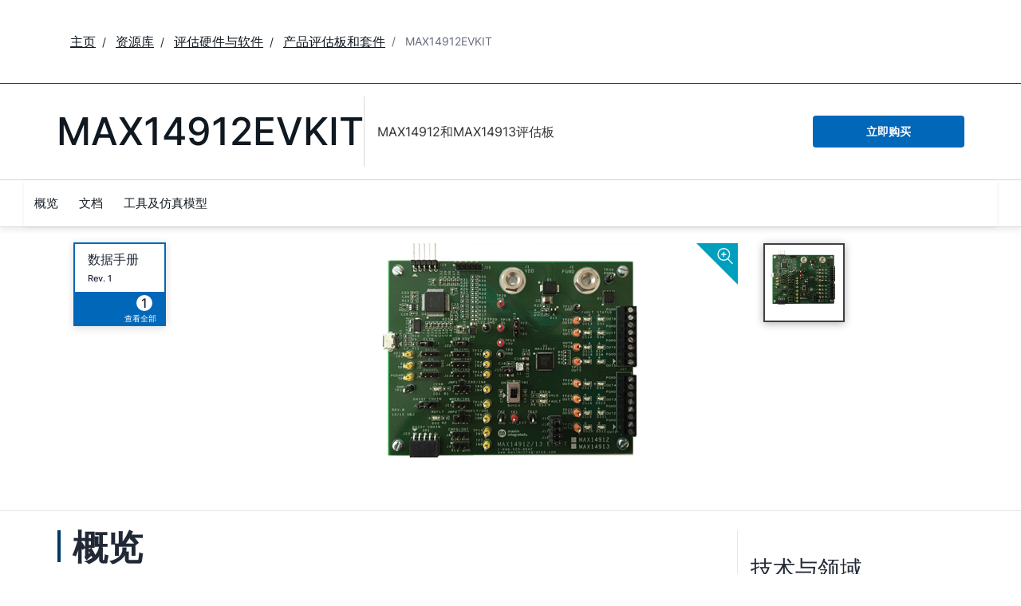

--- FILE ---
content_type: text/html; charset=utf-8
request_url: https://www.analog.com/cn/resources/evaluation-hardware-and-software/evaluation-boards-kits/max14912evkit.html
body_size: 8929
content:




<!DOCTYPE html>
<html lang="zh">
<head>



    
    


    <!-- *** FE html start -->
    <meta charset="utf-8">




    <meta http-equiv="X-UA-Compatible" content="IE=edge">
    <meta name="robots" content="follow, index" />
    <title>MAX14912EVKIT MAX14912和MAX14913评估板 | 亚德诺半导体</title>
    <meta http-equiv="content-type" content="text/html; charset=UTF-8">
    <meta name="description" content="MAX14912/MAX14913评估板(EV kit)提供经过验证的设计，用于评估MAX14912或MAX14913八通道数字输出驱动器。评估板包括评估电路和图形用户界面(GUI)，通过USB端口实现PC与目标器件之间的通信。 评估板包括兼容Win" />
    <meta name="viewport" id="adiviewport" content="width=device-width, initial-scale=1.0">
        <meta name="applicable-device" content="pc,mobile">
        <meta name="keywords" content="Industrial Switch, HS, High Side, high-side, Push-Pull, Push-Pull Driver, Integrated Diagnostics, Low Ron, Push Pull, 24V Driver, 24V Switch"/>
    <meta name="breadcrumb" content="MAX14912EVKIT" />
    <meta name="pageInfoType" content="Evaluation Board" />
    <meta name="verify-v1" content="EH6D19wZGxG0dpmm3/iUbsWFvGU/hZp9p5Vs5UuoIXI=" />
    <meta name="y_key" content="fdd5bc59ae0e6340" />
                <meta name="yandex-verification" content="86a60d9bcaab43f0" />
                <meta name="google-site-verification" content="aVOSmh5Dsd1VpzYMM3a_ZvOQcjP9G5GDlvU-atf48ss" />
                <meta name="baidu-site-verification" content="cSddD8r1N7" />
                <meta name="msvalidate.01" content="381E86BC7EF76D19F9365D26D8BFCD35" />
        <link rel="canonical" href="https://www.analog.com/cn/resources/evaluation-hardware-and-software/evaluation-boards-kits/max14912evkit.html">
                <link rel="alternate" hreflang=x-default href="https://www.analog.com/en/resources/evaluation-hardware-and-software/evaluation-boards-kits/max14912evkit.html" />
                <link rel="alternate" hreflang=en-US href="https://www.analog.com/en/resources/evaluation-hardware-and-software/evaluation-boards-kits/max14912evkit.html" />
                <link rel="alternate" hreflang=zh-Hans-CN href="https://www.analog.com/cn/resources/evaluation-hardware-and-software/evaluation-boards-kits/max14912evkit.html" />
                <link rel="alternate" hreflang=ja-JP href="https://www.analog.com/jp/resources/evaluation-hardware-and-software/evaluation-boards-kits/max14912evkit.html" />

        <script type="application/ld+json">
           {"@context":"https://schema.org","@type":"Product","Image":["/cn/_/media/analog/en/evaluation-board-maxim-images/max14912evkit.png?rev=99b721c084594a27ab2c9bc83a75dfde"],"Name":"MAX14912EVKIT","Description":"MAX14912和MAX14913评估板","Manufacturer":"亚德诺投资有限公司","ProductID":"max14912evkit","Category":"Evaluation Boards and Kits"};
        </script>


    <script>!function (e, a, n, t) { var i = e.head; if (i) { if (a) return; var o = e.createElement("style"); o.id = "alloy-prehiding", o.innerText = n, i.appendChild(o), setTimeout(function () { o.parentNode && o.parentNode.removeChild(o) }, t) } }(document, document.location.href.indexOf("adobe_authoring_enabled") !== -1, "body { opacity: 0 !important }", 3000);</script>

    <script type="text/javascript">
        var datalayer = {"device":{"browser":"","type":""},"page":{"details":{"part":{"applicableParts":null,"categories":null,"id":null,"lifeCycle":null,"markets":null,"name":null,"type":null}},"meta":{"breadcrumbs":null,"id":null,"journey":null,"language":null,"pathname":null,"persona":null,"publishDate":null,"title":null,"taxonomy":null,"type":null}},"user":{"cart":{"purchaseID":"","sampleID":"","transactionID":""},"email":"","loggedIn":false,"blocked":false,"memberStatus":false}};
    </script>


                <link rel="icon" href="https://www.analog.com/media/favicon/favicon.ico">
        <link rel="apple-touch-icon" href="https://www.analog.com/media/favicon/apple_favicon.png">
        <link rel="apple-touch-icon" sizes="152x152" href="https://www.analog.com/media/favicon/adi-icon-ipad-152x152.png ">
        <link rel="apple-touch-icon" sizes="180x180" href="https://www.analog.com/media/favicon/adi-icon-iphone-retina-180x180.png ">
        <link rel="apple-touch-icon" sizes="167x167" href="https://www.analog.com/media/favicon/adi-icon-ipad-retina-167x167.png ">
        <link href="https://assets2.analog.com/cms-assets/images/images/adi-favicon.svg" rel="shortcut icon" />
    
    <link rel="preload" href="https://fonts.googleapis.com/css2?family=Barlow:wght@600&family=Inter:wght@400;500;600;700&display=swap" as="style" onload="this.onload=null;this.rel='stylesheet'">
    <noscript><link rel="stylesheet" href="https://fonts.googleapis.com/css2?family=Barlow:wght@600&family=Inter:wght@400;500;600;700&display=swap" as="style" onload="this.onload=null;this.rel='stylesheet'"></noscript>
    <style>
        :root {
            --cta-color: #fff;
            --cta-background: #1c1c1c;
        }
    </style>






    <!-- Font-awesome -->
    <!-- Latest compiled and minified CSS -->
    <!-- Optional theme -->
    <!-- owl-slider -->
    <!-- Algolia Instant Search Theme -->
    <!-- Autocomplete Theme -->


    <!-- Latest compiled and minified JavaScript -->
        <link rel="preload" href="https://assets2.analog.com/cms-assets/css/app.bundle.css" as="style" onload="this.onload=null;this.rel='stylesheet'">
        <noscript><link rel="stylesheet" href="https://assets2.analog.com/cms-assets/css/app.bundle.css"></noscript>
            <link rel="preload" href="https://assets2.analog.com/cms-assets/css/pages/styles//vendor.bundle.css" as="style" onload="this.onload=null;this.rel='stylesheet'">
        <noscript><link rel="stylesheet" href="https://assets2.analog.com/cms-assets/css/pages/styles//vendor.bundle.css"></noscript>

        <link rel="preload" href="https://assets2.analog.com/cms-assets/css/pages/styles/common.bundle.css" as="style" onload="this.onload=null;this.rel='stylesheet'">
        <noscript><link rel="stylesheet" href="https://assets2.analog.com/cms-assets/css/pages/styles/common.bundle.css"></noscript>
     <link rel="stylesheet" href="https://assets2.analog.com/cms-assets/css/legacy/styles/legacy-common.bundle.css">
 <link rel="stylesheet" href="https://assets2.analog.com/cms-assets/css/legacy/styles/legacy-default.bundle.css">
 <link rel="stylesheet" href="https://assets2.analog.com/cms-assets/css/pages/styles/error400page.bundle.css">
 <link rel="stylesheet" href="https://assets2.analog.com/cms-assets/css/pages/styles/error500page.bundle.css">                <link rel="preload" href="https://assets2.analog.com/cms-assets-optimizations/css/ebp.min.css" as="style" onload="this.onload=null;this.rel='stylesheet'">
            <noscript><link rel="stylesheet" href="https://assets2.analog.com/cms-assets-optimizations/css/ebp.min.css"></noscript>
            <script type="module" src="https://assets2.analog.com/cms-assets-optimizations/js/ebp.min.mjs"></script>
            <link rel="stylesheet" href="https://assets2.analog.com/cms-assets-optimizations/css/vendor.min.css">

        <script src="https://assets2.analog.com/cms-assets/js/pages/scripts/analog-vendor.js"></script>
        <link rel="stylesheet" href="https://assets2.analog.com/cms-assets/css/pages/styles/rte-editor-control.bundle.css">



    <link rel="stylesheet" type="text/css" href="https://assets2.analog.com/header-footer/index.css">
    <script src="https://assets2.analog.com/header-footer/index.js" type="module" defer></script>

    <script src="https://assets.adobedtm.com/bc68b7886092/25785b612092/launch-715705770daf.min.js" async></script>
    <!-- *** FE html end -->
</head>
<body class="default-device bodyclass" data-comp-prefix="app-js__" data-show-legacy-div-wrapper="False">

    

    

<!-- #wrapper -->
<div id="wrapper" class="page-wrap">
    <!-- #header -->
    <header>
        <div id="header" class="container-fluid">
            <div class="row">
                <div>
        <adi-header>            
            <adi-account></adi-account>
        </adi-header>
            <adi-menu divided>
                <adi-cart slot="buttons"></adi-cart>
                <adi-search slot="drawer">
                    <div slot="search"></div>
                    <div slot="results"></div>
                </adi-search>
            </adi-menu>
        <adi-dispatch></adi-dispatch>
</div>
            </div>
        </div>
    </header>
    <!-- /#header -->
    <!-- #content -->
    <main role="main" id="main" tabindex="-1" class="main-content content adi__landing">
        <div id="content" class="container-fluid">
            <div class="row">
<div>




<div class="component Global-Breadcrumb">
            <script type="application/ld+json">
            {"@context":"https://schema.org","@type":"BreadcrumbList","itemListElement":[{"@type":"ListItem","position":1,"name":"主页","item":"https://www.analog.com/cn/index.html"},{"@type":"ListItem","position":2,"name":"资源库","item":"https://www.analog.com/cn/resources.html"},{"@type":"ListItem","position":3,"name":"评估硬件与软件","item":"https://www.analog.com/cn/resources/evaluation-hardware-and-software.html"},{"@type":"ListItem","position":4,"name":"产品评估板和套件","item":"https://www.analog.com/cn/resources/evaluation-hardware-and-software/evaluation-boards-kits.html"},{"@type":"ListItem","position":5,"name":"MAX14912EVKIT","item":"https://www.analog.com/cn/resources/evaluation-hardware-and-software/evaluation-boards-kits/max14912evkit.html"}]};
            </script>
    <div class="component-content">
        <!-- Breadcrumb component : start -->

        <article class="breadcrumb app-js__breadcrumb ">

            <div class="breadcrumb__container" aria-label="Breadcrumb" role="navigation">
                            <div class="breadcrumb__container__section body-small">
                                            <a class="breadcrumb__container__section_item text-underline" href="https://www.analog.com/cn/index.html">
                                                <span class="breadcrumb__container__section_item" aria-current="page">主页</span>

                                            </a>



                            </div>
                            <div class="breadcrumb__container__section body-small">
                                            <a class="breadcrumb__container__section_item text-underline" href="https://www.analog.com/cn/resources.html">
                                                <span class="breadcrumb__container__section_item" aria-current="page">资源库</span>
                                            </a>



                            </div>
                            <div class="breadcrumb__container__section body-small">
                                            <a class="breadcrumb__container__section_item text-underline" href="https://www.analog.com/cn/resources/evaluation-hardware-and-software.html">
                                                <span class="breadcrumb__container__section_item" aria-current="page">评估硬件与软件</span>
                                            </a>



                            </div>
                            <div class="breadcrumb__container__section body-small">
                                            <a class="breadcrumb__container__section_item text-underline" href="https://www.analog.com/cn/resources/evaluation-hardware-and-software/evaluation-boards-kits.html">
                                                <span class="breadcrumb__container__section_item" aria-current="page">产品评估板和套件</span>
                                            </a>



                            </div>
                            <div class="breadcrumb__container__section body-small">
MAX14912EVKIT


                            </div>

            </div>
        </article>


        <!-- Previous page link component : start -->


        <article class="previous-page-link app-js__previous-page-link">
                        <a class="previous-page-link__link button-small" href="https://www.analog.com/cn/resources/evaluation-hardware-and-software/evaluation-boards-kits.html">
                            <span class="previous-page-link__icon">
<img src="https://www.analog.com/cn/_/media/project/analogweb/analogweb/global/chevron-left-s.png?as=0&amp;dmc=0&amp;iar=0&amp;thn=0&amp;udi=0&amp;rev=c50da4dd134a41a28db3d68c9b26e721&amp;la=zh&amp;h=16&amp;w=16&amp;hash=E836398C9D9EE426A3D1DF4540770C18" class="previous-page-link__arrow-left" height="16" alt="left arrow" width="16" />                            </span>
                            <span class="previous-page-link__label">
返回 产品评估板和套件

                            </span>
                        </a>

        </article>


        <!-- Previous page link component : end -->
        
        <div>


        </div>
    </div>
</div>







<div class="legacy-component">
<div class="product-container">
    <div>


    <div class="legacy-component">
        <section id="stickyheadernav" class="stickyNav">
            <div class="container">
                    <header class="adi-pdp__product adi-pdp__product--tool">
                        <h1 class="adi-pdp__product__name">
                                <span class="adi-pdp__product__name__generic">MAX14912EVKIT</span>
                        </h1>
                        <div class="adi-pdp__product__description">
                            <div>
                                MAX14912和MAX14913评估板
                            </div>
                        </div>
                        <div class="adi-pdp__product__cta">
                                        <a class="adi__buyCta adi__button adi__button--fullWidth" href="/cn/resources/evaluation-hardware-and-software/evaluation-boards-kits/max14912evkit/sample-buy.html" target="_blank">
                                            立即购买
                                        </a>
                        </div>
                    </header>

                <div class="scrollTotop text-center"><strong>顶部</strong></div>
                <div class="adi-pdp__mobile-menu">
                    <div class="adi-pdp__mobile-menu__toggle">
                        <img src="/lib/img/products/details/mobilemenu.png" class="adi-pdp__mobile-menu__toggle__icon adi-pdp__mobile-menu__toggle__icon--open" height="32" width="32">
                        <img src="/lib/img/products/details/mobilemenuclose.png" class="adi-pdp__mobile-menu__toggle__icon adi-pdp__mobile-menu__toggle__icon--close" height="32" width="32">
                        <span class="adi-pdp__mobile-menu__toggle__label adi-pdp__mobile-menu__toggle__label--open">菜单</span>
                        <span class="adi-pdp__mobile-menu__toggle__label adi-pdp__mobile-menu__toggle__label--close">关闭</span>
                    </div>
                </div>
            </div>
            <div class="menuwrap">
                <nav class="navbar navbar-default">
                        <ul class="nav navbar-nav">
                                    <li >
                                        <a href="#eb-overview" id="page-1">概览</a>
                                    </li>
                                    <li >
                                        <a href="#eb-documentation" id="page-2">文档</a>
                                    </li>
                                    <li >
                                        <a href="#eb-tools" id="page-3">工具及仿真模型</a>
                                    </li>
                        </ul>
                    <div class="text-right mobilescrollTop">
                        <img src="/lib/img/products/details/mobiletopscroll.png" loading="lazy" />
                        <br />顶部
                    </div>
                </nav>
            </div>
        </section>
    </div>
</div>
    <div>

    <input type="hidden" id="pageType" value="" name='*_590c7858-888d-4fbb-bd99-f3785ca51f8c' />

<div>


    <div class="legacy-component">
        <section class="eval overview " id="eb-overview">
                <div class="header">
                    <div class="container">
                        <div class="row">
                            <!-- datasheets -->
                                <div class="col-md-3 col-sm-12">
                                    <div class="row datasheets eval">
                                                <div class="col-md-6 col-xs-6">
                                                    <div class="datasheet secondary">
                                                        <div class="title">
                                                                <span>
                                                                    <a href="https://www.analog.com/media/en/technical-documentation/data-sheets/MAX14912EVKIT-MAX14913EVKIT.pdf"
                                                                       data-resource-type="data-sheets" target="_blank" >
                                                                        数据手册
                                                                    </a>
                                                                </span>
                                                                            <span class="revision">
                                                                                Rev.
                                                                                1
                                                                            </span>
                                                        </div>
                                                        <span class="children pull-right">
                                                            <a class="anchor" href="#eb-documentation">
                                                                    <span class="count">1</span>
                                                                    <span class="viewAll">查看全部</span>
                                                            </a>
                                                        </span>
                                                    </div>
                                                </div>
                                    </div>
                                </div>
                            <!-- image gallery -->
                                <div class="col-md-6 col-sm-12 preview preview-slider">
                                    <a class="zoom" class="modal-control">
                                        <img src="https://www.analog.com/lib/img/products/details/icon-zoom.svg" alt="" loading="lazy">
                                    </a>
                                    <div id="previewProducts" class="adi-previewSlider owl-carousel">
                                                <div class="sliderItem">
                                                    <img src="https://www.analog.com/cn/_/media/analog/en/evaluation-board-maxim-images/max14912evkit.png?rev=99b721c084594a27ab2c9bc83a75dfde&amp;h=270&amp;hash=81DA5E5F370D8F77ACA635454528BA60" data-src="https://www.analog.com/cn/_/media/analog/en/evaluation-board-maxim-images/max14912evkit.png?rev=99b721c084594a27ab2c9bc83a75dfde&amp;h=500&amp;hash=664621DA4E3CE9D5B0EEE79D78534518" alt="MAX14912EVKIT, MAX14913EVKIT: Board Photo" class="img-active" loading="lazy" />
                                                </div>
                                    </div>
                                </div>
                                <div class="col-md-3 col-sm-12">
                                    <div class="row gallery adi-previewSliderThumbs" id="previewProductsThumnails">
                                            <div class="col-md-6 thumb-item">
                                                <a href="javascript:;" class=""><img src="https://www.analog.com/cn/_/media/analog/en/evaluation-board-maxim-images/max14912evkit.png?rev=99b721c084594a27ab2c9bc83a75dfde&amp;h=270&amp;hash=81DA5E5F370D8F77ACA635454528BA60" alt="MAX14912EVKIT, MAX14913EVKIT: Board Photo" loading="lazy"></a>
                                            </div>
                                    </div>
                                </div>
                        </div>
                    </div>
                </div>
            <div class="container">
                <!-- overview row -->
                <div class="overview eval">
                    <div class="row">
                        <!-- main column -->
                        <div class="col-md-8 col-sm-12">
                                <div class="sectionHeader">
                                    <h2>概览</h2>
                                </div>
                                <div class="adi-tabs">
                                    <ul class="nav nav-tabs">
                                            <li class="active">
                                                <a data-toggle="tab" href="#overview-features-and-benefits">优势和特点</a>
                                            </li>
                                                                                    <li class="">
                                                <a data-toggle="tab" href="#overview-product-details">产品详情</a>
                                            </li>
                                    </ul>
                                    <div class="tab-content">
                                            <div id="overview-features-and-benefits" class="tab-pane fade active in">
                                                <h2 class="visible-sm">优势和特点</h2>
                                                <ul> 	
<li>在较宽输入电压范围和负载条件下可靠工作
<li>	SPI接口的时钟速率高达20MHz
<li>并行接口的开关速率高达200kHz
<li>	并行模式下手动控制
<li>	较宽逻辑电压范围
<li>-40°C至+125°C温度范围
<li>板载LED指示灯，指示状态和故障条件
<li>	菊链连接能力
<li>	反向电压保护
<li>	经过验证的PCB布局
<li>	完全装配并经过测试
<li>	Windows 7、Windows 8和Windows 10兼容软件</li></ul>

                                            </div>
                                                                                    <div id="overview-product-details" class="tab-pane fade ">
                                                <h2 class="visible-sm">产品详情</h2>
                                                <p>MAX14912/MAX14913评估板(EV kit)提供经过验证的设计，用于评估MAX14912或MAX14913八通道数字输出驱动器。评估板包括评估电路和图形用户界面(GUI)，通过USB端口实现PC与目标器件之间的通信。</p>

<p>评估板包括兼容Windows 7、Windows 8和Windows 10的软件，方便熟悉IC的特性。评估板GUI允许控制并行模式或串行(SPI)模式的MAX14912/MAX14913。评估板必须由外部+24V电源供电，满载时最大耗流为10A。</p>

<p>MAX14912EVKIT/MAX14913EVKIT已安装MAX14912AKN+或MAX14913AKN+，器件采用56引脚、8 x 8mm TQFN-EP封装。</p>
<p></p><p><strong>应用</strong></p><ul><li>楼宇自动化</li><li>工业数字输出</li><li>PLC 系统</li></ul>
                                            </div>
                                    </div>
                                </div>
                                                    </div>
                        <!-- /main column -->
                        <div class="col-md-1"></div>

                        <!-- side column -->
                        <div class="radioverse col-md-3 col-sm-12 support">
                                                            <h2>技术与领域</h2>
                                <ul class="subHeading">
                                            <li class="accordionGroup">
                                                <div class="accordionGroup__toggle collapsed" data-toggle="collapse" data-parent="#accordion" href="#MarketTechnology-1">
                                                        <a href="https://www.analog.com/cn/solutions/industrial-automation.html">
                                                            工业自动化技术(IAT) 
                                                                <span> (1)</span>
                                                        </a>
                                                            <span class="accordionGroup__toggle__icon"></span>
                                                </div>
                                                <div id="MarketTechnology-1" class="accordionGroup__body collapse">
                                                    <div class="accordionGroup__body__inner">
                                                        <ul>
                                                                        <li><a href="https://www.analog.com/cn/solutions/industrial-automation/programmable-logic-controllers-plc-and-distributed-control-systems-dcs.html">可编程逻辑控制器(PLC)和分布式控制系统(DCS)</a></li>

                                                        </ul>
                                                    </div>
                                                </div>
                                            </li>
                                </ul>
                                                            <h2>相关产品</h2>
                                <div>
                                    <ul class="twoColumn" id="compatible-parts" data-rows="10">
                                                <li class="list-view-row">
                                                    <a href="https://www.analog.com/cn/products/max14912.html" name='MAX14912_4db8692f-f245-46f6-9a0d-077545c13a04'>
MAX14912
                                                    </a>

                                                </li>
                                                <li class="list-view-row">
                                                    <a href="https://www.analog.com/cn/products/max14913.html" name='MAX14913_56c36cce-e366-4e4d-ae61-11fa2763a5e7'>
MAX14913
                                                    </a>

                                                </li>
                                    </ul>
                                </div>
                                                    </div>
                        <!-- /side column -->
                    </div>
                </div>
            </div>

            <script id="carousel-modal-template" type="text/x-handlebars-template">
                <div class="modal-header">
                    <button type="button" class="close" data-dismiss="modal" aria-hidden="true">&times;</button>
                    <h4 class="modal-title" id="pcn-pdn-label">{{{title}}}</h4>
                </div>
                <div class="modal-body">
                    <ul class="control-icons">
                        <li><a class="downloadimagelink" href="{{href}}" download="{{href}}"><span class="icon-download"></span></a></li>
                        <li><a class="print pull-right"><span class="icon-print"></span></a></li>
                    </ul>
                    <div class="adi-slider product-overview-slider-modal clearfix">
                        <div id="fullProductsPreview" class="fullProductsPreview owl-carousel owl-theme">
                            {{#each lists}}
                            <div class="sliderItem">
                                <img src="{{href}}" data-src="{{href}}" alt="{{title}}" loading="lazy" />
                            </div>
                            {{/each}}
                        </div>
                    </div>
                </div>
            </script>
            <div class="modal fade product-modal" id="product-modal-owl" tabindex="-1" role="dialog" aria-labelledby="product-modal" aria-hidden="true">
                <div class="modal-dialog">
                    <div class="modal-content"></div>
                </div>
            </div>
        </section>
    </div>












    <div class="legacy-component">
        <section class="adi-pdp__d-and-r" id="eb-documentation">
            <div class="container">
                <div class="sectionHeader">
                    <h2>文档</h2>
                </div>
                <div class="adi-pdp__d-and-r__container">
                    <menu class="adi-pdp__d-and-r__menu">
                        <li class="adi-pdp__d-and-r__menu__item adi-pdp__d-and-r__menu__item--active">
                            <a href="#adi-pdp__d-and-r__all" class="adi-pdp__d-and-r__menu__item__link" data-all="true" data-toggle="tab">
                                <span class="adi-pdp__d-and-r__menu__item__link__title">查看全部</span>
                                <span class="adi-pdp__d-and-r__menu__item__link__count">(2)</span>
                            </a>
                        </li>
                            <li class="adi-pdp__d-and-r__menu__item">
                                <a href="#adi-pdp__d-and-r__数据手册" class="adi-pdp__d-and-r__menu__item__link" data-toggle="tab">
                                    <span class="adi-pdp__d-and-r__menu__item__link__title">数据手册</span>
                                    <span class="adi-pdp__d-and-r__menu__item__link__count">(1)</span>
                                </a>
                            </li>
                            <li class="adi-pdp__d-and-r__menu__item">
                                <a href="#adi-pdp__d-and-r__评估设计文件" class="adi-pdp__d-and-r__menu__item__link" data-toggle="tab">
                                    <span class="adi-pdp__d-and-r__menu__item__link__title">评估设计文件</span>
                                    <span class="adi-pdp__d-and-r__menu__item__link__count">(1)</span>
                                </a>
                            </li>
                    </menu>

                    <div class="adi-pdp__d-and-r__mobile-menu">
                        <div class="adi-pdp__d-and-r__mobile-menu__header">Document Type</div>
                        <div class="dropdown adi-pdp__d-and-r__mobile-menu__dropdown">
                            <button class="adi-pdp__d-and-r__mobile-menu__dropdown__toggle btn btn-primary dropdown-toggle" type="button" data-toggle="dropdown">
                                <span class="adi-pdp__d-and-r__mobile-menu__dropdown__toggle__label">查看全部 (2)</span>
                                <i class="fa fa-chevron-down"></i>
                            </button>
                            <ul class="dropdown-menu adi-pdp__d-and-r__mobile-menu__dropdown__list">
                                <li class="adi-pdp__d-and-r__menu__item adi-pdp__d-and-r__menu__item--active">
                                    <a href="#adi-pdp__d-and-r__all" class="adi-pdp__d-and-r__menu__item__link" data-all="true" data-toggle="tab">
                                        <span class="adi-pdp__d-and-r__menu__item__link__title">查看全部</span>
                                        <span class="adi-pdp__d-and-r__menu__item__link__count">(2)</span>
                                    </a>
                                </li>
                                    <li class="adi-pdp__d-and-r__menu__item">
                                        <a href="#adi-pdp__d-and-r__数据手册" class="adi-pdp__d-and-r__menu__item__link" data-toggle="tab">
                                            <span class="adi-pdp__d-and-r__menu__item__link__title">数据手册</span>
                                            <span class="adi-pdp__d-and-r__menu__item__link__count">(1)</span>
                                        </a>
                                    </li>
                                    <li class="adi-pdp__d-and-r__menu__item">
                                        <a href="#adi-pdp__d-and-r__评估设计文件" class="adi-pdp__d-and-r__menu__item__link" data-toggle="tab">
                                            <span class="adi-pdp__d-and-r__menu__item__link__title">评估设计文件</span>
                                            <span class="adi-pdp__d-and-r__menu__item__link__count">(1)</span>
                                        </a>
                                    </li>
                                <li class="adi-pdp__d-and-r__menu__item adi-pdp__d-and-r__menu__item--close">
                                    <a href="#" class="adi-pdp__d-and-r__menu__item__link" data-toggle="tab">关闭</a>
                                </li>
                            </ul>
                        </div>
                    </div>

                    <div class="adi-pdp__d-and-r__items">
                                        <article class="adi-pdp__d-and-r__group tab-pane fade" id="adi-pdp__d-and-r__数据手册">
                                            <header class="adi-pdp__d-and-r__group__title">数据手册</header>
                                            <ul class="adi-pdp__d-and-r__group__list">
                                                            <li class="adi-pdp__d-and-r__group__resource">
                                                                <a href="https://www.analog.com/media/en/technical-documentation/data-sheets/MAX14912EVKIT-MAX14913EVKIT.pdf" target="_blank" class="adi-pdp__d-and-r__group__resource__name">
                                                                    
                                                                                                                                            <div>MAX14912EVKIT-MAX14913EVKIT: Evaluation Kit for the MAX14912 and MAX14913 Data Sheet (Rev. 1)</div>
                                                                </a>
                                                                <span class="adi-pdp__d-and-r__group__resource__date">2017/10/6</span>
                                                                    <div class="linkIndicator">
                                                                        <div class="label label-default linkIndicatorType">PDF</div>
                                                                        <div class="linkIndicatorSize">5M</div>
                                                                    </div>
                                                            </li>
                                            </ul>
                                            <button class="adi-pdp__d-and-r__group__toggle" data-more="Show More" data-less="Show Less">
                                                <span class="adi-pdp__d-and-r__group__toggle__label">Show More</span>
                                                <i class="fa fa-chevron-down"></i>
                                            </button>
                                        </article>
                                        <article class="adi-pdp__d-and-r__group tab-pane fade" id="adi-pdp__d-and-r__评估设计文件">
                                            <header class="adi-pdp__d-and-r__group__title">评估设计文件</header>
                                            <ul class="adi-pdp__d-and-r__group__list">
                                                            <li class="adi-pdp__d-and-r__group__resource">
                                                                <a href="https://www.analog.com/media/en/evaluation-documentation/evaluation-design-files/max14912_evkit_b_fab_package.zip" target="_blank" class="adi-pdp__d-and-r__group__resource__name">
                                                                    
                                                                                                                                            <div>MAX14912EVKIT Gerber File - Design Files</div>
                                                                </a>
                                                                <span class="adi-pdp__d-and-r__group__resource__date">2023/9/20</span>
                                                                    <div class="linkIndicator">
                                                                        <div class="label label-default linkIndicatorType">ZIP</div>
                                                                        <div class="linkIndicatorSize">6M</div>
                                                                    </div>
                                                            </li>
                                            </ul>
                                            <button class="adi-pdp__d-and-r__group__toggle" data-more="Show More" data-less="Show Less">
                                                <span class="adi-pdp__d-and-r__group__toggle__label">Show More</span>
                                                <i class="fa fa-chevron-down"></i>
                                            </button>
                                        </article>

                    </div>
                </div>
            </div>
        </section>
    </div>



    <div class="legacy-component">
        <section class="toolsAndSimulation " id="eb-tools">
            <div class="container">
                <div class="sectionHeader">
                    <h2>工具及仿真模型</h2>
                </div>
                <div class="data-container">
                    <div class="row ">
                                            </div>
                </div>

                    <div class="data-container">
                        <div class="row">
                            <div class="row">
                                <div class="col-md-12">
                                    <h3 class="item-title">Software Development</h3>
                                </div>
                            </div>
                                    <div class="row">
    <div class="toolsAndSimulation__mx-item col-md-4 col-xs-12">
                    <a href="https://www.analog.com/cn/resources/evaluation-hardware-and-software/software/software-download?swpart=SFW0003940A"  class="item-link" target="_blank">MAX14912EVKIT Software, 1.0.0</a>
                <div class="linkIndicator">
                        <div  class="label label-default linkIndicatorType" target="_blank">ZIP</div>
                                    </div>
    </div>
    <div class="toolsAndSimulation__mx-item col-md-4 col-xs-12">
                    <a href="https://www.analog.com/cn/resources/evaluation-hardware-and-software/software/software-download?swpart=SFW0021530A"  class="item-link" target="_blank">MAX14912/13 EV kit GUI, 1.14.0</a>
                <div class="linkIndicator">
                        <div  class="label label-default linkIndicatorType" target="_blank">EXE</div>
                                    </div>
    </div>
                        </div>
                    </div>

            </div>
        </section>
    </div>















</div>
</div>
</div>
</div>

    <script type="text/javascript">

    var analyticsObject = {"pageInformation":{"pageName":"max14912evkit","itemId":"329389db-3d34-4041-a388-cc0b2050e049","pageUrl":"https://www.analog.com/cn/resources/evaluation-hardware-and-software/evaluation-boards-kits/max14912evkit.html","pageCategory":"Evaluation Board Item","previousPageUrl":null,"pageType":"Evaluation Board Item","isProduct":false}};
    </script>
    <script>
        let userLoggedState = false;
        try {
            const savedAuthToken = localStorage.getItem('active-tokens');
            if (savedAuthToken) {
                const activeTokenObject = JSON.parse(savedAuthToken);
                if (activeTokenObject && activeTokenObject['my'] && activeTokenObject['my']['token']) {
                    var base64Url = activeTokenObject['my']['token'].split('.')[1]
                    var base64 = base64Url.replace(/-/g, '+').replace(/_/g, '/');
                    var jsonPayload = decodeURIComponent(
                        atob(base64)
                            .split('')
                            .map(function (c) {
                                return '%' + ('00' + c.charCodeAt(0).toString(16)).slice(-2);
                            })
                            .join('')
                    )
                }
                const decodedToken = JSON.parse(jsonPayload)
                const currentTimestamp = Math.floor(Date.now() / 1000);
                if (!(decodedToken.exp && currentTimestamp > decodedToken.exp)) {
                    userLoggedState = true;
                }
            } else {
                const tempAuthStatusKey = 'isAuthenticated';
                const cookies = document.cookie.split( '; ' );
                const cookieOptions = 'domain=.analog.com; path=/; secure;';
	            const tempAuthStatus = cookies.find( ( cookie ) => cookie.includes( tempAuthStatusKey ) )
                                             ?.slice( ( tempAuthStatusKey.length + 1 ) ) || null;
        	    
        	    // Updating 'isLoggedIn' only for the first page visit post login redirect
        	    if ( tempAuthStatus ) {
            		userLoggedState = tempAuthStatus === 'true';

                    // Delete 'isAuthenticated' cookie
                    document.cookie = `${tempAuthStatusKey}=; expires=${new Date().toUTCString()}; ${cookieOptions}`;
        	    }
        	}
        }
        catch (error) {
            console.log(error)
        }
        const localAnalyticsObject = window.analyticsObject;

        if (localAnalyticsObject && localAnalyticsObject?.pageInformation) {
            const isPDPPage = localAnalyticsObject?.pageInformation?.isProduct || false;
            const pageViewObject = {
				"event": "pageview"
			};

            let commonBreadCrumb = '';
            const breadcrumbListSections = document.querySelectorAll('.breadcrumb__container__section');
            breadcrumbListSections?.forEach((DomElement, indexOfDomElement) => {
                const itemText = DomElement.querySelector(".breadcrumb__container__section_item")
                const dropdownText = DomElement.querySelector(".breadcrumb__container__section_dropdown-item")
                let breadcrumbText = "";
                if (itemText) {
                    breadcrumbText = ((indexOfDomElement === 0) ? "" : (breadcrumbText + "|")) + itemText.textContent.trim();
                } else if (dropdownText) {
                    breadcrumbText = ((indexOfDomElement === 0) ? "" : (breadcrumbText + "|")) + dropdownText.textContent.trim();
                } else {
                    breadcrumbText = ((indexOfDomElement === 0) ? "" : (breadcrumbText + "|")) + DomElement.textContent.trim();
                }
                commonBreadCrumb = commonBreadCrumb + breadcrumbText;
            });
            if (isPDPPage) {
                const productLifeCycle = document.querySelector('.recently-viewed-flag');
                pageViewObject.productInfo = {
                    eventName: 'Product View',
                    productListItems: []
                };
                pageViewObject.productInfo.productListItems.push({
                    productLifeCycle: productLifeCycle ? productLifeCycle.textContent.trim().toUpperCase() : '',
                    productBreadCrumb: '',
                    SKU: ''
                })
                pageViewObject.productInfo.productListItems[0].productBreadCrumb = commonBreadCrumb;
                pageViewObject.productInfo.productListItems[0].SKU = commonBreadCrumb.split("|").reverse()[0];
            } else {
                pageViewObject.productInfo = {};
            }
            const url = localAnalyticsObject?.pageInformation?.pageUrl
            let previousPageName = localAnalyticsObject?.pageInformation?.previousPageUrl;
            if (previousPageName) {
                previousPageName = previousPageName.split('.html')[0];
                previousPageName = previousPageName.split('/').reverse()[0];
            }
            const category = url?.split('/');
            category.shift();
            category.splice(0, 2);
            pageViewObject.pageInfo = {
                "pageName": localAnalyticsObject?.pageInformation?.pageName,
                "pageCategory": localAnalyticsObject?.pageInformation?.pageCategory,
                "pageURL": localAnalyticsObject?.pageInformation?.pageUrl,
                "pageType": localAnalyticsObject?.pageInformation?.pageType,
                "pageBreadCrumb": commonBreadCrumb,
                "previousPageName": previousPageName,
                "previousPageUrl": localAnalyticsObject?.pageInformation?.previousPageUrl,
                "pageEvents": '',
                "siteSection1": category[1],
                "siteSection2": category[2] ? category[2] : '',
                "siteSection3": category[3] ? category[3] : '',
                "siteSection4": category[4] ? category[4] : '',
                "siteSection5": category[5] ? category[5] : '',
                "sitecoreItemID": localAnalyticsObject?.pageInformation?.itemId
            };
            pageViewObject.siteInfo = {
                "siteLanguage": category[0]
            };
            pageViewObject.userInfo = {
                "userType": '',
                "isLoggedIn": userLoggedState
            }
            window.adobeDataLayer = window.adobeDataLayer || [];
            window.adobeDataLayer.push(pageViewObject);
			window.adobeDataLayer.reverse();
            console.log(window.adobeDataLayer);
        }
    </script>


</div>

            </div>
        </div>
    </main>
    <!-- /#content -->
    <!-- #footer -->
    <footer role="contentinfo">
        <div id="footer" class="container-fluid">
            <div class=" row">
                <div>
        <adi-footer></adi-footer>
</div>
            </div>
        </div>
    </footer>
    <!-- /#footer -->
</div>
<!-- /#wrapper -->


    
        

    <!-- /#wrapper -->
                    <script src="https://players.brightcove.net/706011717001/AQ1ZKQZJE_default/index.min.js" defer></script>

        <script src="https://assets2.analog.com/cms-assets/js/pages/scripts/common.bundle.js"></script>
        <script src="https://assets2.analog.com/cms-assets/js/pages/scripts/rte-editor-control.bundle.js"></script>
        <script async src="https://assets2.analog.com/cms-assets/js/legacy/scripts/legacy-plugin.bundle.js"></script>
        <script src="https://assets2.analog.com/cms-assets/js/app.bundle.js"></script>
        <script src="https://assets2.analog.com/lib/scripts/plugins/bootstrap-slider.min.js"></script>
    <!-- Latest compiled and minified JS -->

        <!-- Legacy - vendor Dependencies -->
 <script src="https://assets2.analog.com/cms-assets/js/legacy/scripts/legacy-common.bundle.js"></script>
<script src="https://assets2.analog.com/cms-assets/js/legacy/scripts/legacy-default.bundle.js"></script>        <div class="legacy-component">
            <script id="image-modal-template" type="text/x-handlebars-template">
                <div class="modal-header">
                    <button type="button" class="close" data-dismiss="modal" aria-hidden="true">&times;</button>
                    <h4 class="modal-title" id="image-label">{{{title}}}</h4>
                </div>
                <div class="modal-body">
                    <ul class="control-icons">
                        <li>
                            {{#if data_download}}
                            <a class="downloadimagelink" href="{{data_download}}" download="{{data_download}}">
                                <span id="downbutton" class="icon-download"></span>
                            </a>
                            {{else}}
                            <a class="downloadimagelink" href="{{src}}" download="{{src}}">
                                <span id="downbutton" class="icon-download"></span>
                            </a>
                            {{/if}}
                        </li>
                        <li><a class="print pull-right"><span class="icon-print"></span></a></li>
                    </ul>
                    <br />
                    <img alt="{{{title}}}" class="img-responsive" title="{{{title}}}" src="{{src}}" loading="lazy" />
                    <br />
                </div>

            </script>

            <div class="modal fade product-modal" id="image-modal" tabindex="-1" role="dialog" aria-labelledby="product-modal" aria-hidden="true">
                <div class="modal-dialog">
                    <div class="modal-content"></div>
                </div>
            </div>
            <div class="modal" id="adi-modal" tabindex="-1" role="dialog">
                <div class="modal-dialog">
                    <div class="modal-content">
                        <div class="modal-header">
                            <button type="button" class="close" data-dismiss="modal">&times;</button>
                        </div>
                        <div class="modal-body">
                        </div>
                    </div>
                </div>
            </div>
            <div class="modal fade product-modal modal-video-window" tabindex="-1" role="dialog">
                <div class="modal-dialog">
                    <div class="modal-content">
                        <div class="modal-header">
                            <button type="button" class="close" data-dismiss="modal">
                                <span aria-hidden="true">&times;</span>
                                <span class="sr-only">Close</span>
                            </button>
                            <h4 class="modal-title">Modal title</h4>
                        </div>
                        <div class="modal-body">
                        </div>
                    </div>
                </div>
            </div>
            <script id="html5Videoplayer" type="text/x-handlebars-template">
                <div class="deferred-video-player"
                     data-account="{{accountid}}"
                     data-application-id
                     data-controls
                     data-embed="{{embed}}"
                     data-player="{{playerid}}"
                     data-video-id="{{videoid}}">
                    <i class="fa fa-spinner fa-spin fa-2x"></i>
                </div>
            </script>
        </div>
        
    <script id="image-rte-modal-template" type="text/x-handlebars-template">
        <div class="modal-header">
            <button type="button" class="close" data-dismiss="modal" aria-hidden="true">&times;</button>
            <h4 class="modal-title" id="image-label">{{{title}}}</h4>
        </div>
        <div class="modal-body">
            <ul class="control-icons">
                <li>
                    {{#if data_download}}
                    <a class="downloadimagelink" href="{{data_download}}" download="{{data_download}}">
                        <span id="downbutton" class="icon-download"></span>
                    </a>
                    {{else}}
                    <a class="downloadimagelink" href="{{src}}" download="{{src}}">
                        <span id="downbutton" class="icon-download"></span>
                    </a>
                    {{/if}}
                </li>
                <li><a class="print pull-right"><span class="icon-print"></span></a></li>
            </ul>
            <br />
            <img alt="{{{title}}}" class="img-responsive" title="{{{title}}}" src="{{src}}" loading="lazy" />
            <br />
        </div>
    </script>

    <div class="rte-control">
        <div class="modal fade product-modal image-rte-modal" id="image-rte-modal" tabindex="-1" role="dialog" aria-labelledby="product-modal" aria-hidden="true">
            <div class="modal-dialog">
                <div class="modal-content"></div>
            </div>
        </div>
    </div>

<script type="text/javascript"  src="/EzdQrXOxc78T8BOcdA/awVEkmrSDfwcztOGYf/PQ5m/aws/9Qjx3Uk0B"></script></body>
</html>


--- FILE ---
content_type: application/javascript
request_url: https://www.analog.com/EzdQrXOxc78T8BOcdA/awVEkmrSDfwcztOGYf/PQ5m/aws/9Qjx3Uk0B
body_size: 162427
content:
(function(){if(typeof Array.prototype.entries!=='function'){Object.defineProperty(Array.prototype,'entries',{value:function(){var index=0;const array=this;return {next:function(){if(index<array.length){return {value:[index,array[index++]],done:false};}else{return {done:true};}},[Symbol.iterator]:function(){return this;}};},writable:true,configurable:true});}}());(function(){Iz();NVs();CMs();var CI=function(){J3=["\fl\b33Q3&5,BG5O","C\x40\x07*5W","V/4\fH","\"^\x40\x40D(\"=\x00","N1(H","r",":(!\rR\'OIY\x40\v9yU4(Kn99YNfT^C\f#8\tP","1^NO96","B#WXU","-}jr",">;\x3fH\x00J3I","\v","N#)=X8","","\fO4.2M+>","\"-P*[>\t1W\x07","lw\r","\t12R","]4","IK\x3f}","\t\"8U;","5%L","9","S!,\x00O","97\x40I5^H","","4K>\x3f6I\x07BRIXA","}!\"4U\"O+),","A","5Bn/_HQK",")<]03","84",">1^G2XDqS\x00#-","/I","N#","!Q\x00;)","J\f;90H","KIFH\f>*\fS","\"V","IDQm}",".7~T/UK","(Q+;6","+",":\nI(5G","u\x07O\t!^XkU\x3f8\bO_(>Ns","!^X`\x40\t(4\x00H%[*\x3f*k\rT\x07NX[U\n>-","Y&J+(!","","94[","U\x3f+K\x07+)","\x0793a+6=\x40\x07R4B","q$\x3f;Y","M:\n7Z1R\'OI","\x3f:f\vRkRB\x40\x40\x3f0\x00N9gn\'\b",",;","b\'OI`L\b(\nN\r=3","J/HXrP\v.-\fS/","];","= p#\x3f","!99A1R)IMS\x40","/H\x00M/OZ]V\f/0\tU%$V ==","xMZK\n9yS*\"Ln/6I\x07\x40/UIP\n\x3fy\vI\f0gJ\fn5:G\x07E2",",BE.VCB\x40","*Z_","),\bQ","4B\x00","Z\f3(L","\r,*5N\t*&J53H\f","0LB1Z^Qf\n#:N9)]","]V1$4\x00S(t\x00:3.H","-*L","jOckt\x00S\nk\n","p","\\t1Q+(O\v]1hS\x40Snn\\t4LV#_\vd\x3f8","\r,**K\f5Q+(,T","oy",":(=H","O\"","Y:4HC(O_v\\+,4\x00","","U#UHv\x40.6\v","&M\'=6","1T[","T.Q\x07+",",+Y","Y)\"M;3H.I%P","_23[\r:\r1CI1",",Y [\r:","O;8 R>+[\x07","-;,N\n","1Hf","dsC\x40\x07)+\fJ.M\x00<3(Y=\x40(",":.P\n=2","TN^\x409y5P;.P>","#UO[A\x00","\"^Z]F\x000Y\f&J\n!","\x07$6\bY..]\"6KO!SX","M=6","n;F","X&","LB\\Q"," NBWQ\f\"7E\x0793Jq97CC(O{]K\".M`H\x00nC!pq\f=\bQE\v]51[C-5<H>{gBx90","(S5+Rn=KS*O\fdI*t\fR","kMPt","B\'B","ODQK","a<9\x3f:IO0^^kV\x3f0H\x3f:2P\x00","/Hx]H\x00\",!\x3f3W+","Ns>pV\b\x00&,\x3f`6gqO!v\rU","V#IA]V$6\vO","/4V",".1\x00_\v.Q+.*Du/\\BUI","/3Q/==",":P\f9#m\"\x3f6DK","CGF8","=\x3f;_\x07R","29&R3\";!H2VbWm\fJ(P\r+9,\x00\'H\'Y\x40QAE5[M)K}huO\vRo","g<$w|>","!W=.LC","]/\"w\r:","\f9)Y&","XC4zKQK\t8]","\r(8","\'Q^","W\x00;<O","\"f2T\x40W\f#>1]\x07","YV-$=Y",")S)$J0;8","Q($V=","QW$:\x00k.,[","\r5*[77*=^","C0^B\x40","L\v)<Y","\"Y95_!(X\fE2RCZ","\\V;6:,o,UxK3b-ekuZ","\x07#=C",")\nO=+}\f*\x3f",".(J\f:#(H","\\D(=2S7\"L","/4\x3fXA#","\x40\x07R\'pIM","I","1^#T4ZU","\x00!7(A\x07R#",">(Z","L\x00T3KX","V4TX[F\n!","FG\x40","KCFQ"," 6O)7","\x3f<","Gro\')\v&#i\f{4p","r(.X\n-;,D\rH","*[\x07\';HO%^_","$Q>6=Y\x07B","q$,x","\v9>N+)+","]\x07-9I\rw6TMGK,nSL\x3fr-<4r1_+YCX","FE\"XsUV\'\x3f\t])3Q(2.N8j+XJXz","B%dMPJ4=6O:&\tU><;w.K%]\x40ku\"4\fO","","OMFB\x009","Q","\t2)[\x3f1J\nR","G4P","a<\";+Y5G2R^wJ\v+0Q","74","AUB\v(-\nQ(\"L","%","=:","d","Z+","+.9","U\x00\x3f","U%","T(7MYau","dj6","1(D3&56H,S+YIFv\x00\x3f/\f_","47T/.M0>\x3f=N\nn\'HD","X[u$4\fH\t*\"","+YT2o_","9%Z\',=_","9]","c(OIF","2]",";_V2T","V,-O","L","J","\r/\n_5-N\nv)RB\x40V","=>","(XN","\r=O\'^p\fs\x40\v(+P\x40\f+K\'4xn\rH2ZEZ\x40","fjI,11YOG3OCRL\t!","^\f)5","gTg","RXQW96","_<;(",":1\f_\b",".7XN%ZBW\x40\t","6%8Y5L7-KC4","LB4^_G",";2&J\n8\x3fxN\rB#f\fI","{<5*\r\x07^2IMWQ\f#>ES:2M\x00/.1B\f-^UG\v","_\b.(S82","I= [","1~","[)ul >=_\x07T","\tr","/6-H-\x40","$)",".LS#","3kS","[]A%","49[\vA\'OCFu\x00\x3f4\fO5(P","X\n<),a\rG\"","3Z\n=","]C0","J\f;90H\fB","K\vJ#","!^XsD\b()X","R\x3fKI","J\x07R","T#OYFK","C$HX[W\x00","_ZW","g6K\x40Qu4\n\x00O5(P","v>P","-","PJ:(7","GO+",":Yf","M/(,yG%PEZB","\r","CDF_","FP\v90\bY00&G<3\x3fE","z83;H-T/^B\x40D$6\vy9)J","6G+1YG5P","OCAF\r>-N","((J5+6","Q",">DU2","]\f 4=NO)U","hXFL\v*","54W\'61YE.ZBS\x40","W\"\x3f\x3fL%ZXWME,-Y\r,3","\b(-\rS","XJ$7,X","0&M\x00;5H","5>K","x\n\"\x3f","Kp\'W\x40W","\x3f3L\x3f!","!/,Hq/_X\\","C0","_","_H","H=","K",";A\x07G4oEY\x40\n8-","8\"R/","hD[F:8Y\x40+_&","F\n#*N\x3f3Q","\"f\'HUZF,9<]35","==Y\'^2^BGL\n#","*\x00R\"M/==","_","P(!Q#\f=_O)U","c\x3f/\"R 3-\x40=C0Z\x40AD(","MC]F\x00\v,","\'\b=^\x07R","AV\x00)6t=7m\n4\x3f"];};var UJ=function(){PT=["\x6c\x65\x6e\x67\x74\x68","\x41\x72\x72\x61\x79","\x63\x6f\x6e\x73\x74\x72\x75\x63\x74\x6f\x72","\x6e\x75\x6d\x62\x65\x72"];};var x2=function(gN){var EM=0;for(var zT=0;zT<gN["length"];zT++){EM=EM+gN["charCodeAt"](zT);}return EM;};var fx=function AZ(GV,VL){'use strict';var zL=AZ;switch(GV){case gD:{var jS=function(MT,YS){pY.push(S3);if(mM(rT)){for(var hK=j8[OS];S8(hK,kI);++hK){if(S8(hK,JK)||DI(hK,hV)||DI(hK,lJ)||DI(hK,DV)){GY[hK]=fM(OS);}else{GY[hK]=rT[DI(typeof pK()[cS(xN)],AN('',[][[]]))?pK()[cS(OS)].call(null,Z8,mZ):pK()[cS(TM)].apply(null,[BM,DE])];rT+=tt[DI(typeof pK()[cS(lM)],'undefined')?pK()[cS(OS)].call(null,HI,HJ):pK()[cS(xN)](cY,cE)][US(typeof Ix()[BJ(tY)],AN([],[][[]]))?Ix()[BJ(rM)].call(null,bx,MY,VJ,mM(OS)):Ix()[BJ(MM)](EK,IK,Qr,gI)](hK);}}}var D3=pK()[cS(BY)].call(null,cr,fK);for(var p2=TM;S8(p2,MT[pK()[cS(TM)].apply(null,[BM,DE])]);p2++){var XJ=MT[Ix()[BJ(z2)](kZ,zY,YN,DV)](p2);var cp=Cp(Yr(YS,Bp),j8[z2]);YS*=j8[Bp];YS&=PW[pK()[cS(rM)].apply(null,[XK,wr])]();YS+=j8[BY];YS&=j8[fN];var Hx=GY[MT[Ix()[BJ(Rp)].call(null,zK,lJ,w2,VN)](p2)];if(DI(typeof XJ[nM()[B8(RI)](WS,xN,nN,Qp,JJ)],US(typeof Ix()[BJ(OS)],AN('',[][[]]))?Ix()[BJ(DZ)](nN,M8,SM,sr):Ix()[BJ(MM)](mM({}),QK,E2,gI))){var LL=XJ[nM()[B8(RI)].apply(null,[tY,xN,bx,Qp,JJ])](j8[OS]);if(tx(LL,j8[xN])&&S8(LL,kI)){Hx=GY[LL];}}if(tx(Hx,TM)){var p8=K8(cp,rT[DI(typeof pK()[cS(ST)],'undefined')?pK()[cS(OS)].apply(null,[vY,s2]):pK()[cS(TM)].call(null,BM,DE)]);Hx+=p8;Hx%=rT[pK()[cS(TM)](BM,DE)];XJ=rT[Hx];}D3+=XJ;}var k2;return pY.pop(),k2=D3,k2;};var sN=function(fI){var Z2=[0x428a2f98,0x71374491,0xb5c0fbcf,0xe9b5dba5,0x3956c25b,0x59f111f1,0x923f82a4,0xab1c5ed5,0xd807aa98,0x12835b01,0x243185be,0x550c7dc3,0x72be5d74,0x80deb1fe,0x9bdc06a7,0xc19bf174,0xe49b69c1,0xefbe4786,0x0fc19dc6,0x240ca1cc,0x2de92c6f,0x4a7484aa,0x5cb0a9dc,0x76f988da,0x983e5152,0xa831c66d,0xb00327c8,0xbf597fc7,0xc6e00bf3,0xd5a79147,0x06ca6351,0x14292967,0x27b70a85,0x2e1b2138,0x4d2c6dfc,0x53380d13,0x650a7354,0x766a0abb,0x81c2c92e,0x92722c85,0xa2bfe8a1,0xa81a664b,0xc24b8b70,0xc76c51a3,0xd192e819,0xd6990624,0xf40e3585,0x106aa070,0x19a4c116,0x1e376c08,0x2748774c,0x34b0bcb5,0x391c0cb3,0x4ed8aa4a,0x5b9cca4f,0x682e6ff3,0x748f82ee,0x78a5636f,0x84c87814,0x8cc70208,0x90befffa,0xa4506ceb,0xbef9a3f7,0xc67178f2];var n3=0x6a09e667;var ZJ=0xbb67ae85;var BE=0x3c6ef372;var TJ=0xa54ff53a;var PY=0x510e527f;var W8=0x9b05688c;var PK=0x1f83d9ab;var fr=0x5be0cd19;var mI=Or(fI);var A8=mI["length"]*8;mI+=tt["String"]["fromCharCode"](0x80);var nT=mI["length"]/4+2;var FJ=tt["Math"]["ceil"](nT/16);var jJ=new (tt["Array"])(FJ);for(var kr=0;kr<FJ;kr++){jJ[kr]=new (tt["Array"])(16);for(var FS=0;FS<16;FS++){jJ[kr][FS]=mI["charCodeAt"](kr*64+FS*4)<<24|mI["charCodeAt"](kr*64+FS*4+1)<<16|mI["charCodeAt"](kr*64+FS*4+2)<<8|mI["charCodeAt"](kr*64+FS*4+3)<<0;}}var gJ=A8/tt["Math"]["pow"](2,32);jJ[FJ-1][14]=tt["Math"]["floor"](gJ);jJ[FJ-1][15]=A8;for(var zM=0;zM<FJ;zM++){var Iw=new (tt["Array"])(64);var S0=n3;var ph=ZJ;var KH=BE;var Y0=TJ;var J7=PY;var nG=W8;var xX=PK;var G7=fr;for(var Nf=0;Nf<64;Nf++){var n7=void 0,YC=void 0,OL=void 0,RC=void 0,sG=void 0,q5=void 0;if(Nf<16)Iw[Nf]=jJ[zM][Nf];else{n7=m5(Iw[Nf-15],7)^m5(Iw[Nf-15],18)^Iw[Nf-15]>>>3;YC=m5(Iw[Nf-2],17)^m5(Iw[Nf-2],19)^Iw[Nf-2]>>>10;Iw[Nf]=Iw[Nf-16]+n7+Iw[Nf-7]+YC;}YC=m5(J7,6)^m5(J7,11)^m5(J7,25);OL=J7&nG^~J7&xX;RC=G7+YC+OL+Z2[Nf]+Iw[Nf];n7=m5(S0,2)^m5(S0,13)^m5(S0,22);sG=S0&ph^S0&KH^ph&KH;q5=n7+sG;G7=xX;xX=nG;nG=J7;J7=Y0+RC>>>0;Y0=KH;KH=ph;ph=S0;S0=RC+q5>>>0;}n3=n3+S0;ZJ=ZJ+ph;BE=BE+KH;TJ=TJ+Y0;PY=PY+J7;W8=W8+nG;PK=PK+xX;fr=fr+G7;}return [n3>>24&0xff,n3>>16&0xff,n3>>8&0xff,n3&0xff,ZJ>>24&0xff,ZJ>>16&0xff,ZJ>>8&0xff,ZJ&0xff,BE>>24&0xff,BE>>16&0xff,BE>>8&0xff,BE&0xff,TJ>>24&0xff,TJ>>16&0xff,TJ>>8&0xff,TJ&0xff,PY>>24&0xff,PY>>16&0xff,PY>>8&0xff,PY&0xff,W8>>24&0xff,W8>>16&0xff,W8>>8&0xff,W8&0xff,PK>>24&0xff,PK>>16&0xff,PK>>8&0xff,PK&0xff,fr>>24&0xff,fr>>16&0xff,fr>>8&0xff,fr&0xff];};var YQ=function(){var Pv=c0();var Ch=-1;if(Pv["indexOf"]('Trident/7.0')>-1)Ch=11;else if(Pv["indexOf"]('Trident/6.0')>-1)Ch=10;else if(Pv["indexOf"]('Trident/5.0')>-1)Ch=9;else Ch=0;return Ch>=9;};var KX=function(){var UC=Lh();var bQ=tt["Object"]["prototype"]["hasOwnProperty"].call(tt["Navigator"]["prototype"],'mediaDevices');var fd=tt["Object"]["prototype"]["hasOwnProperty"].call(tt["Navigator"]["prototype"],'serviceWorker');var GC=! !tt["window"]["browser"];var jO=typeof tt["ServiceWorker"]==='function';var Yc=typeof tt["ServiceWorkerContainer"]==='function';var g5=typeof tt["frames"]["ServiceWorkerRegistration"]==='function';var wU=tt["window"]["location"]&&tt["window"]["location"]["protocol"]==='http:';var Q7=UC&&(!bQ||!fd||!jO||!GC||!Yc||!g5)&&!wU;return Q7;};var Lh=function(){var Ef=c0();var Jh=/(iPhone|iPad).*AppleWebKit(?!.*(Version|CriOS))/i["test"](Ef);var jc=tt["navigator"]["platform"]==='MacIntel'&&tt["navigator"]["maxTouchPoints"]>1&&/(Safari)/["test"](Ef)&&!tt["window"]["MSStream"]&&typeof tt["navigator"]["standalone"]!=='undefined';return Jh||jc;};var cX=function(Rg){var IX=tt["Math"]["floor"](tt["Math"]["random"]()*100000+10000);var El=tt["String"](Rg*IX);var B0=0;var Lv=[];var Ul=El["length"]>=18?true:false;while(Lv["length"]<6){Lv["push"](tt["parseInt"](El["slice"](B0,B0+2),10));B0=Ul?B0+3:B0+2;}var hw=Yh(Lv);return [IX,hw];};var PX=function(Dh){if(Dh===null||Dh===undefined){return 0;}var J0=function Tf(hf){return Dh["toLowerCase"]()["includes"](hf["toLowerCase"]());};var z5=0;(vO&&vO["fields"]||[])["some"](function(OC){var P5=OC["type"];var vH=OC["labels"];if(vH["some"](J0)){z5=BG[P5];if(OC["extensions"]&&OC["extensions"]["labels"]&&OC["extensions"]["labels"]["some"](function(nC){return Dh["toLowerCase"]()["includes"](nC["toLowerCase"]());})){z5=BG[OC["extensions"]["type"]];}return true;}return false;});return z5;};var LC=function(ll){if(ll===undefined||ll==null){return false;}var zw=function Ug(Nw){return ll["toLowerCase"]()===Nw["toLowerCase"]();};return YH["some"](zw);};var Gf=function(lH){try{var Dv=new (tt["Set"])(tt["Object"]["values"](BG));return lH["split"](';')["some"](function(CL){var lh=CL["split"](',');var bd=tt["Number"](lh[lh["length"]-1]);return Dv["has"](bd);});}catch(gd){return false;}};var vX=function(zG){var J5='';var IC=0;if(zG==null||tt["document"]["activeElement"]==null){return Lf(tD,["elementFullId",J5,"elementIdType",IC]);}var xw=['id','name','for','placeholder','aria-label','aria-labelledby'];xw["forEach"](function(AQ){if(!zG["hasAttribute"](AQ)||J5!==''&&IC!==0){return;}var tv=zG["getAttribute"](AQ);if(J5===''&&(tv!==null||tv!==undefined)){J5=tv;}if(IC===0){IC=PX(tv);}});return Lf(tD,["elementFullId",J5,"elementIdType",IC]);};var BL=function(Jf){var l7;if(Jf==null){l7=tt["document"]["activeElement"];}else l7=Jf;if(tt["document"]["activeElement"]==null)return -1;var Fv=l7["getAttribute"]('name');if(Fv==null){var q7=l7["getAttribute"]('id');if(q7==null)return -1;else return kC(q7);}return kC(Fv);};var mU=function(xv){var Q0=-1;var Zv=[];if(! !xv&&typeof xv==='string'&&xv["length"]>0){var qv=xv["split"](';');if(qv["length"]>1&&qv[qv["length"]-1]===''){qv["pop"]();}Q0=tt["Math"]["floor"](tt["Math"]["random"]()*qv["length"]);var bf=qv[Q0]["split"](',');for(var s5 in bf){if(!tt["isNaN"](bf[s5])&&!tt["isNaN"](tt["parseInt"](bf[s5],10))){Zv["push"](bf[s5]);}}}else{var hC=tt["String"](nO(1,5));var JG='1';var Sw=tt["String"](nO(20,70));var qQ=tt["String"](nO(100,300));var mf=tt["String"](nO(100,300));Zv=[hC,JG,Sw,qQ,mf];}return [Q0,Zv];};var WO=function(Rv,jG){var Gh=typeof Rv==='string'&&Rv["length"]>0;var X5=!tt["isNaN"](jG)&&(tt["Number"](jG)===-1||TC()<tt["Number"](jG));if(!(Gh&&X5)){return false;}var jX='^([a-fA-F0-9]{31,32})$';return Rv["search"](jX)!==-1;};var WH=function(Dc,rX,A5){var Y7;do{Y7=Kd(nn,[Dc,rX]);}while(DI(K8(Y7,A5),TM));return Y7;};var sw=function(Y5){var fl=Lh(Y5);pY.push(d7);var rf=tt[pK()[cS(sr)](RU,RK)][pK()[cS(Xw)].apply(null,[Ff,HT])][pK()[cS(TX)](JU,fO)].call(tt[DI(typeof VH()[JX(wf)],AN('',[][[]]))?VH()[JX(RG)](LG,HO):VH()[JX(rO)](sd,dK)][pK()[cS(Xw)].call(null,Ff,HT)],pK()[cS(zY)](Dg,qT));var Df=tt[pK()[cS(sr)](RU,RK)][DI(typeof pK()[cS(Xv)],AN('',[][[]]))?pK()[cS(OS)](cG,kh):pK()[cS(Xw)](Ff,HT)][pK()[cS(TX)](JU,fO)].call(tt[VH()[JX(rO)](sd,dK)][pK()[cS(Xw)].apply(null,[Ff,HT])],US(typeof nM()[B8(Bp)],AN(pK()[cS(BY)](cr,Vc),[][[]]))?nM()[B8(sr)](sO,ST,mM(mM(OS)),Il,Tv):nM()[B8(OS)](Fh,zY,tY,g7,kO));var XU=mM(mM(tt[VH()[JX(fN)](Lw,M2)][nM()[B8(RG)](W7,z2,lM,fg,Ah)]));var Mg=DI(typeof tt[DI(typeof pK()[cS(Fw)],AN('',[][[]]))?pK()[cS(OS)].apply(null,[p7,cg]):pK()[cS(XL)](dd,KM)],Ix()[BJ(DZ)](KU,M8,b8,m0));var Gw=DI(typeof tt[qU()[rw(fN)](lX,lM,JQ,mM(mM(OS)),Rp,FU)],Ix()[BJ(DZ)](fN,M8,b8,ST));var U5=DI(typeof tt[nM()[B8(lM)].apply(null,[th,U7,rM,wC,FC])][VH()[JX(kZ)](tX,Op)],Ix()[BJ(DZ)].apply(null,[rG,M8,b8,JJ]));var Pg=tt[VH()[JX(fN)](Lw,M2)][Ix()[BJ(sC)].apply(null,[Ew,Qg,Sv,xd])]&&DI(tt[VH()[JX(fN)](Lw,M2)][Ix()[BJ(sC)](HG,Qg,Sv,Ww)][pK()[cS(W7)](HC,EI)],pK()[cS(tX)](JJ,WY));var SO=fl&&(mM(rf)||mM(Df)||mM(Mg)||mM(XU)||mM(Gw)||mM(U5))&&mM(Pg);var sl;return pY.pop(),sl=SO,sl;};var jl=function(LQ){pY.push(pO);var Uv;return Uv=MH()[DI(typeof VH()[JX(D7)],AN('',[][[]]))?VH()[JX(RG)].call(null,lM,jf):VH()[JX(ww)](jf,Zf)](function C7(Dw){pY.push(dw);while(OS)switch(Dw[pK()[cS(Xv)].apply(null,[C5,L2])]=Dw[Ix()[BJ(M8)](O7,mG,B2,mM(mM(OS)))]){case TM:if(Pw(pK()[cS(HG)](cQ,L3),tt[Ix()[BJ(pQ)](B5,ww,NM,j5)])){Dw[Ix()[BJ(M8)].apply(null,[RG,mG,B2,Xw])]=Xw;break;}{var NH;return NH=Dw[pK()[cS(O7)](Nh,JY)](pK()[cS(LH)].apply(null,[Ml,E8]),null),pY.pop(),NH;}case PW[pK()[cS(Al)](Bf,NY)]():{var TO;return TO=Dw[pK()[cS(O7)].call(null,Nh,JY)](DI(typeof pK()[cS(Ac)],'undefined')?pK()[cS(OS)].apply(null,[cw,GQ]):pK()[cS(LH)](Ml,E8),tt[Ix()[BJ(pQ)].apply(null,[M8,ww,NM,Rp])][pK()[cS(HG)](cQ,L3)][SU()[wv(RG)](Aw,TX,W7,qd,DU,Bg)](LQ)),pY.pop(),TO;}case RI:case US(typeof Ix()[BJ(hV)],AN('',[][[]]))?Ix()[BJ(rl)](mM([]),pO,WJ,sO):Ix()[BJ(MM)].apply(null,[mM(mM([])),W7,lO,Bp]):{var R0;return R0=Dw[Ix()[BJ(Fh)].apply(null,[Al,PQ,xx,rO])](),pY.pop(),R0;}}pY.pop();},null,null,null,tt[FX()[Gv(Mv)](M8,cY,KU,z2)]),pY.pop(),Uv;};var Mf=function(){if(mM([])){}else if(mM({})){}else if(mM(mM({}))){return function Sf(kf){pY.push(CO);var Ol=K8(kf[VH()[JX(Jv)](Mv,NL)],j8[rM]);var xf=Ol;var xU=tt[pK()[cS(th)](Qw,z0)](tt[pK()[cS(xN)](cY,sn)][Ix()[BJ(rM)].apply(null,[Al,MY,tL,mM(TM)])](RU),j8[hL]);for(var L5=j8[OS];S8(L5,Mv);L5++){var IO=K8(tt[pK()[cS(th)](Qw,z0)](Sd(Ol,tt[DI(typeof VH()[JX(fN)],AN('',[][[]]))?VH()[JX(RG)](HQ,dg):VH()[JX(Bp)].call(null,SX,XQ)][VH()[JX(nv)](lv,f2)](fN,L5)),fN),j8[hL]);var mO=AN(IO,j8[Xw]);var VO=zv(IO);xf=VO(xf,mO);}var E0;return E0=Z0(xf,xU)[pK()[cS(Fh)].apply(null,[q0,dO])](),pY.pop(),E0;};}else{}};var L0=function(){pY.push(sf);try{var PO=pY.length;var JC=mM({});var Uw=M0();var fh=Tg()[VH()[JX(zY)].apply(null,[WQ,TK])](new (tt[pK()[cS(KU)](Ww,OW)])(US(typeof pK()[cS(XL)],'undefined')?pK()[cS(IH)].apply(null,[HX,Av]):pK()[cS(OS)].call(null,zY,DQ),nM()[B8(ST)](sC,OS,RU,l2,JU)),DI(typeof VH()[JX(sr)],AN('',[][[]]))?VH()[JX(RG)].apply(null,[zU,Wl]):VH()[JX(JJ)](Fw,sY));var dC=M0();var hO=Z0(dC,Uw);var zg;return zg=Lf(tD,[pK()[cS(kZ)].apply(null,[UO,zN]),fh,VH()[JX(sH)].call(null,Bw,sM),hO]),pY.pop(),zg;}catch(Jw){pY.splice(Z0(PO,OS),Infinity,sf);var kH;return pY.pop(),kH={},kH;}pY.pop();};var Tg=function(){pY.push(OG);var zC=tt[SU()[wv(lM)](FU,U7,hL,mM({}),nl,ST)][VH()[JX(DV)](Ic,rJ)]?tt[US(typeof SU()[wv(sO)],AN(pK()[cS(BY)].apply(null,[cr,Ql]),[][[]]))?SU()[wv(lM)](FU,U7,ZO,mM([]),nl,tX):SU()[wv(BY)].call(null,m0,OH,lJ,LH,wl,PU)][DI(typeof VH()[JX(rl)],AN('',[][[]]))?VH()[JX(RG)].apply(null,[KQ,hd]):VH()[JX(DV)](Ic,rJ)]:fM(j8[Xw]);var Gg=tt[SU()[wv(lM)].apply(null,[FU,U7,ST,hV,nl,q0])][US(typeof VH()[JX(Mv)],AN([],[][[]]))?VH()[JX(gI)].call(null,MY,rv):VH()[JX(RG)](sr,SG)]?tt[SU()[wv(lM)](FU,U7,Bg,tY,nl,kQ)][DI(typeof VH()[JX(Rp)],AN([],[][[]]))?VH()[JX(RG)](Tl,lL):VH()[JX(gI)](MY,rv)]:fM(OS);var kd=tt[Ix()[BJ(pQ)].apply(null,[JJ,ww,vT,mM(mM([]))])][qU()[rw(th)](qh,EK,xd,Mv,ST,Id)]?tt[US(typeof Ix()[BJ(lJ)],AN([],[][[]]))?Ix()[BJ(pQ)].call(null,mM(mM([])),ww,vT,mM(mM({}))):Ix()[BJ(MM)].apply(null,[Xv,lg,sd,Nd])][qU()[rw(th)](qh,Jc,mM(mM(TM)),Ew,ST,Id)]:fM(OS);var Xd=tt[Ix()[BJ(pQ)].apply(null,[th,ww,vT,MM])][pK()[cS(Jv)].apply(null,[Jv,OT])]?tt[Ix()[BJ(pQ)](Xv,ww,vT,hV)][pK()[cS(Jv)].apply(null,[Jv,OT])]():fM(OS);var IU=tt[Ix()[BJ(pQ)](B5,ww,vT,Eh)][Ix()[BJ(IH)](z2,Jc,r5,mM(mM({})))]?tt[Ix()[BJ(pQ)].apply(null,[wf,ww,vT,d5])][Ix()[BJ(IH)](kZ,Jc,r5,ST)]:fM(OS);var X7=fM(OS);var gw=[pK()[cS(BY)].call(null,cr,Ql),X7,VH()[JX(EK)].call(null,VQ,k8),Kd(c4,[]),Kd(bA,[]),Kd(T,[]),Kd(VD,[]),Kd(qR,[]),Kd(tD,[]),zC,Gg,kd,Xd,IU];var PH;return PH=gw[VH()[JX(zK)](wh,NU)](VH()[JX(jd)](fH,EO)),pY.pop(),PH;};var mw=function(){var Fc;pY.push(qC);return Fc=Kd(Y,[tt[US(typeof VH()[JX(q0)],'undefined')?VH()[JX(fN)].apply(null,[Lw,WI]):VH()[JX(RG)].call(null,W5,fU)]]),pY.pop(),Fc;};var jv=function(){var cv=[vC,XG];var hv=Xf(dQ);pY.push(CQ);if(US(hv,mM([]))){try{var nU=pY.length;var Qf=mM(Dt);var Zc=tt[VH()[JX(c7)].apply(null,[Vg,Th])](hv)[Ix()[BJ(hL)](Hv,Ng,G5,FU)](VH()[JX(hG)].apply(null,[cU,AU]));if(tx(Zc[pK()[cS(TM)](BM,sn)],sO)){var Ov=tt[pK()[cS(th)](Qw,sd)](Zc[Xw],fN);Ov=tt[DI(typeof VH()[JX(Sl)],'undefined')?VH()[JX(RG)].call(null,A0,Aw):VH()[JX(JU)].call(null,pH,WX)](Ov)?vC:Ov;cv[j8[OS]]=Ov;}}catch(Rc){pY.splice(Z0(nU,OS),Infinity,CQ);}}var bC;return pY.pop(),bC=cv,bC;};var f7=function(){var r0=[fM(OS),fM(OS)];var OU=Xf(Hw);pY.push(ZX);if(US(OU,mM([]))){try{var sU=pY.length;var Cf=mM([]);var Wv=tt[VH()[JX(c7)](Vg,jw)](OU)[Ix()[BJ(hL)](Hv,Ng,xE,dg)](VH()[JX(hG)].call(null,cU,WL));if(tx(Wv[pK()[cS(TM)](BM,OE)],j8[U7])){var F0=tt[pK()[cS(th)].apply(null,[Qw,DU])](Wv[OS],fN);var V7=tt[pK()[cS(th)](Qw,DU)](Wv[RI],fN);F0=tt[VH()[JX(JU)](pH,dE)](F0)?fM(j8[Xw]):F0;V7=tt[DI(typeof VH()[JX(tY)],'undefined')?VH()[JX(RG)].apply(null,[fX,Pf]):VH()[JX(JU)].call(null,pH,dE)](V7)?fM(OS):V7;r0=[V7,F0];}}catch(Rd){pY.splice(Z0(sU,OS),Infinity,ZX);}}var HH;return pY.pop(),HH=r0,HH;};var b0=function(){pY.push(Z7);var bX=pK()[cS(BY)](cr,BX);var Uh=Xf(Hw);if(Uh){try{var xQ=pY.length;var mh=mM(Dt);var XH=tt[VH()[JX(c7)](Vg,mQ)](Uh)[Ix()[BJ(hL)](IH,Ng,N5,j5)](US(typeof VH()[JX(RG)],AN('',[][[]]))?VH()[JX(hG)](cU,zQ):VH()[JX(RG)].call(null,gU,gh));bX=XH[TM];}catch(tH){pY.splice(Z0(xQ,OS),Infinity,Z7);}}var qH;return pY.pop(),qH=bX,qH;};var xg=function(){var Lg=Xf(Hw);pY.push(BQ);if(Lg){try{var AH=pY.length;var tw=mM({});var mg=tt[VH()[JX(c7)].apply(null,[Vg,AO])](Lg)[Ix()[BJ(hL)].call(null,rl,Ng,vv,Mv)](VH()[JX(hG)](cU,DQ));if(tx(mg[pK()[cS(TM)](BM,jN)],Bp)){var pU=tt[pK()[cS(th)].apply(null,[Qw,Dl])](mg[z2],fN);var zl;return zl=tt[VH()[JX(JU)].call(null,pH,hg)](pU)||DI(pU,fM(j8[Xw]))?fM(PW[pK()[cS(Sl)].apply(null,[c5,JO])]()):pU,pY.pop(),zl;}}catch(ml){pY.splice(Z0(AH,OS),Infinity,BQ);var s7;return pY.pop(),s7=fM(OS),s7;}}var vd;return vd=fM(PW[pK()[cS(Sl)](c5,JO)]()),pY.pop(),vd;};var Bv=function(){var Gd=Xf(Hw);pY.push(dv);if(Gd){try{var kl=pY.length;var dh=mM([]);var CH=tt[VH()[JX(c7)](Vg,wX)](Gd)[Ix()[BJ(hL)](mM(TM),Ng,qp,DO)](VH()[JX(hG)](cU,L2));if(DI(CH[pK()[cS(TM)](BM,qV)],Bp)){var nH;return nH=CH[PW[Ix()[BJ(dg)](df,ql,mx,fN)]()],pY.pop(),nH;}}catch(gX){pY.splice(Z0(kl,OS),Infinity,dv);var Kg;return pY.pop(),Kg=null,Kg;}}var Vw;return pY.pop(),Vw=null,Vw;};var f5=function(Cv,dl){pY.push(AU);for(var md=TM;S8(md,dl[pK()[cS(TM)](BM,dV)]);md++){var Zg=dl[md];Zg[VH()[JX(rU)](cQ,Rf)]=Zg[US(typeof VH()[JX(qG)],AN([],[][[]]))?VH()[JX(rU)](cQ,Rf):VH()[JX(RG)].apply(null,[Yv,F5])]||mM({});Zg[VH()[JX(tY)].apply(null,[BQ,Ap])]=mM(WW);if(Pw(pK()[cS(pw)](nh,DG),Zg))Zg[Ix()[BJ(lM)](sr,sH,Fx,BY)]=mM(mM(Dt));tt[pK()[cS(sr)](RU,sJ)][SU()[wv(TM)](q0,DZ,hV,DV,m7,RU)](Cv,TH(Zg[VH()[JX(HU)](Sl,pN)]),Zg);}pY.pop();};var NO=function(qc,V5,zO){pY.push(U0);if(V5)f5(qc[DI(typeof pK()[cS(JU)],AN([],[][[]]))?pK()[cS(OS)].apply(null,[Xl,kU]):pK()[cS(Xw)](Ff,Af)],V5);if(zO)f5(qc,zO);tt[pK()[cS(sr)](RU,nE)][SU()[wv(TM)](q0,DZ,rG,sH,Ev,JJ)](qc,pK()[cS(Xw)].call(null,Ff,Af),Lf(tD,[Ix()[BJ(lM)](Hv,sH,Lp,OS),mM(Dt)]));var PC;return pY.pop(),PC=qc,PC;};var TH=function(vh){pY.push(tQ);var P0=Td(vh,FX()[Gv(TM)](HC,UO,lM,U7));var Kw;return Kw=fC(Ix()[BJ(ZO)](mM(OS),Ph,Hf,TX),xC(P0))?P0:tt[pK()[cS(xN)](cY,Cl)](P0),pY.pop(),Kw;};var Td=function(dH,Z5){pY.push(Sc);if(Vv(Ix()[BJ(fN)](mM(mM([])),cr,NQ,gf),xC(dH))||mM(dH)){var LX;return pY.pop(),LX=dH,LX;}var M5=dH[tt[VH()[JX(Bg)].apply(null,[v7,g3])][pK()[cS(Lw)].apply(null,[WC,qK])]];if(US(MX(j8[OS]),M5)){var gv=M5.call(dH,Z5||(US(typeof pK()[cS(M8)],AN('',[][[]]))?pK()[cS(rU)](df,Sh):pK()[cS(OS)](gl,Z8)));if(Vv(Ix()[BJ(fN)](mM(mM(OS)),cr,NQ,Fh),xC(gv))){var YO;return pY.pop(),YO=gv,YO;}throw new (tt[Ix()[BJ(sr)](rO,Jv,EE,Mv)])(DI(typeof Ix()[BJ(Xw)],AN([],[][[]]))?Ix()[BJ(MM)](pw,Bd,xl,x5):Ix()[BJ(ql)].call(null,pQ,wf,ZM,g0));}var Rh;return Rh=(DI(DI(typeof FX()[Gv(Mv)],AN(pK()[cS(BY)].call(null,cr,Wg),[][[]]))?FX()[Gv(DZ)].apply(null,[tQ,lC,g0,gI]):FX()[Gv(TM)](HC,Zf,nv,U7),Z5)?tt[pK()[cS(xN)](cY,lS)]:tt[VH()[JX(wf)].call(null,W7,dY)])(dH),pY.pop(),Rh;};var Yl=function(DC){if(mM(DC)){ff=JJ;xO=ql;FQ=Fw;Wc=TX;nd=TX;Q5=j8[tY];gG=j8[tY];K0=TX;x0=TX;}};var Mw=function(){pY.push(fU);Mc=pK()[cS(BY)](cr,H3);KO=TM;n5=TM;LO=PW[Ix()[BJ(B5)](M8,tU,DS,tX)]();zh=pK()[cS(BY)].call(null,cr,H3);EX=TM;w7=TM;Nc=TM;kw=pK()[cS(BY)](cr,H3);QO=j8[OS];IG=TM;Od=TM;C0=TM;ZH=TM;pY.pop();kX=j8[OS];};var w0=function(){RX=TM;pY.push(dX);k7=US(typeof pK()[cS(Xv)],'undefined')?pK()[cS(BY)].apply(null,[cr,Qp]):pK()[cS(OS)](z7,Iv);Ow={};O5=pK()[cS(BY)].call(null,cr,Qp);pY.pop();Wf=j8[OS];lU=j8[OS];};var pv=function(Ld,E7,fQ){pY.push(l0);try{var Hd=pY.length;var Yw=mM(Dt);var ZG=TM;var Wh=mM(Dt);if(US(E7,OS)&&tx(n5,FQ)){if(mM(WU[pK()[cS(Qg)].call(null,xd,T8)])){Wh=mM(mM(Dt));WU[DI(typeof pK()[cS(Th)],AN('',[][[]]))?pK()[cS(OS)](v5,gH):pK()[cS(Qg)](xd,T8)]=mM(mM(Dt));}var Kc;return Kc=Lf(tD,[Ix()[BJ(E5)](bx,hH,QY,wf),ZG,VH()[JX(BM)](Aw,RZ),Wh,Ix()[BJ(qG)](W7,CG,BO,Nd),KO]),pY.pop(),Kc;}if(DI(E7,OS)&&S8(KO,xO)||US(E7,j8[Xw])&&S8(n5,FQ)){var AX=Ld?Ld:tt[US(typeof VH()[JX(jd)],AN('',[][[]]))?VH()[JX(fN)].call(null,Lw,KZ):VH()[JX(RG)].call(null,IQ,d0)][pK()[cS(c7)](jg,d8)];var Gl=fM(j8[Xw]);var VG=fM(OS);if(AX&&AX[US(typeof VH()[JX(zK)],'undefined')?VH()[JX(cQ)](Yf,rI):VH()[JX(RG)](cg,mC)]&&AX[DI(typeof VH()[JX(Nd)],'undefined')?VH()[JX(RG)](QC,wg):VH()[JX(k0)](EG,XO)]){Gl=tt[VH()[JX(Bp)](SX,rd)][pK()[cS(d5)](IK,Rw)](AX[VH()[JX(cQ)].call(null,Yf,rI)]);VG=tt[VH()[JX(Bp)](SX,rd)][DI(typeof pK()[cS(PU)],'undefined')?pK()[cS(OS)].call(null,Ed,kg):pK()[cS(d5)](IK,Rw)](AX[VH()[JX(k0)].apply(null,[EG,XO])]);}else if(AX&&AX[US(typeof SU()[wv(TM)],'undefined')?SU()[wv(TX)](A0,z2,M8,Hh,gl,W7):SU()[wv(BY)](GO,x7,VN,mM(mM([])),p5,hV)]&&AX[VH()[JX(cL)](Hv,r3)]){Gl=tt[VH()[JX(Bp)].apply(null,[SX,rd])][US(typeof pK()[cS(fN)],AN('',[][[]]))?pK()[cS(d5)].call(null,IK,Rw):pK()[cS(OS)].call(null,Kl,OQ)](AX[SU()[wv(TX)](A0,z2,mM(mM([])),TX,gl,m0)]);VG=tt[VH()[JX(Bp)](SX,rd)][DI(typeof pK()[cS(IK)],AN('',[][[]]))?pK()[cS(OS)](Hl,qw):pK()[cS(d5)](IK,Rw)](AX[VH()[JX(cL)](Hv,r3)]);}var f0=AX[Of()[rg(z2)](Mv,VN,tX,TQ,BY,B5)];if(fC(f0,null))f0=AX[pK()[cS(hG)](mX,Tw)];var fw=BL(f0);ZG=Z0(M0(),fQ);var MO=pK()[cS(BY)](cr,Bh)[VH()[JX(hV)].call(null,Eh,Q8)](C0,VH()[JX(Ww)](PU,sn))[VH()[JX(hV)](Eh,Q8)](E7,VH()[JX(Ww)].call(null,PU,sn))[VH()[JX(hV)].call(null,Eh,Q8)](ZG,VH()[JX(Ww)](PU,sn))[VH()[JX(hV)](Eh,Q8)](Gl,VH()[JX(Ww)].apply(null,[PU,sn]))[DI(typeof VH()[JX(Bg)],AN('',[][[]]))?VH()[JX(RG)](AU,Dg):VH()[JX(hV)].call(null,Eh,Q8)](VG);if(US(E7,j8[Xw])){MO=pK()[cS(BY)].call(null,cr,Bh)[VH()[JX(hV)].apply(null,[Eh,Q8])](MO,VH()[JX(Ww)](PU,sn))[US(typeof VH()[JX(sr)],AN([],[][[]]))?VH()[JX(hV)](Eh,Q8):VH()[JX(RG)](G0,CX)](fw);var OX=Vv(typeof AX[US(typeof pK()[cS(PU)],'undefined')?pK()[cS(T0)].call(null,dG,S3):pK()[cS(OS)].call(null,B7,S7)],VH()[JX(Rp)](Zw,Fg))?AX[pK()[cS(T0)].call(null,dG,S3)]:AX[nM()[B8(Rp)].call(null,M8,U7,fN,BC,gf)];if(Vv(OX,null)&&US(OX,j8[Xw]))MO=(DI(typeof pK()[cS(gf)],'undefined')?pK()[cS(OS)](Ad,cY):pK()[cS(BY)].apply(null,[cr,Bh]))[VH()[JX(hV)].apply(null,[Eh,Q8])](MO,VH()[JX(Ww)](PU,sn))[VH()[JX(hV)](Eh,Q8)](OX);}if(Vv(typeof AX[pK()[cS(qw)](DZ,KV)],VH()[JX(Rp)].apply(null,[Zw,Fg]))&&DI(AX[pK()[cS(qw)](DZ,KV)],mM(Dt)))MO=pK()[cS(BY)](cr,Bh)[VH()[JX(hV)].apply(null,[Eh,Q8])](MO,Ix()[BJ(H7)](rG,AU,Ox,sH));MO=(US(typeof pK()[cS(Bg)],AN('',[][[]]))?pK()[cS(BY)].call(null,cr,Bh):pK()[cS(OS)].apply(null,[R7,Fw]))[DI(typeof VH()[JX(HG)],AN('',[][[]]))?VH()[JX(RG)].apply(null,[PQ,GX]):VH()[JX(hV)](Eh,Q8)](MO,VH()[JX(jd)](fH,CC));LO=AN(AN(AN(AN(AN(LO,C0),E7),ZG),Gl),VG);Mc=AN(Mc,MO);}if(DI(E7,OS))KO++;else n5++;C0++;var zd;return zd=Lf(tD,[Ix()[BJ(E5)](mM({}),hH,QY,qd),ZG,VH()[JX(BM)](Aw,RZ),Wh,Ix()[BJ(qG)](zK,CG,BO,M8),KO]),pY.pop(),zd;}catch(zf){pY.splice(Z0(Hd,OS),Infinity,l0);}pY.pop();};var VU=function(mH,Xg,bH){pY.push(gO);try{var DH=pY.length;var lw=mM(mM(WW));var sQ=mH?mH:tt[VH()[JX(fN)].call(null,Lw,zN)][pK()[cS(c7)](jg,ct)];var X0=TM;var Oh=fM(OS);var QU=OS;var Mh=mM({});if(tx(Wf,ff)){if(mM(WU[pK()[cS(Qg)].call(null,xd,MQ)])){Mh=mM(WW);WU[pK()[cS(Qg)](xd,MQ)]=mM(mM({}));}var Jl;return Jl=Lf(tD,[Ix()[BJ(E5)].apply(null,[Jc,hH,pG,sC]),X0,Ix()[BJ(AG)](Bg,gC,PJ,rM),Oh,VH()[JX(BM)](Aw,tM),Mh]),pY.pop(),Jl;}if(S8(Wf,ff)&&sQ&&US(sQ[Ix()[BJ(Sl)](mM(mM([])),z2,H0,rG)],undefined)){Oh=sQ[Ix()[BJ(Sl)].call(null,mM(mM(TM)),z2,H0,rG)];var Vf=sQ[pK()[cS(HU)](tX,f2)];var A7=sQ[Of()[rg(fN)](IK,dg,kQ,MG,Bp,T5)]?OS:TM;var DX=sQ[pK()[cS(mv)].apply(null,[Qh,EN])]?OS:TM;var Zh=sQ[pK()[cS(EH)](ng,EL)]?OS:TM;var FH=sQ[Ix()[BJ(Lw)].apply(null,[DZ,B5,Sp,JK])]?OS:TM;var CU=AN(AN(AN(HL(A7,Bp),HL(DX,j8[U7])),HL(Zh,j8[FU])),FH);X0=Z0(M0(),bH);var zc=BL(null);var Og=TM;if(Vf&&Oh){if(US(Vf,j8[OS])&&US(Oh,TM)&&US(Vf,Oh))Oh=fM(OS);else Oh=US(Oh,TM)?Oh:Vf;}if(DI(DX,TM)&&DI(Zh,j8[OS])&&DI(FH,TM)&&vL(Oh,JK)){if(DI(Xg,RI)&&tx(Oh,JK)&&xG(Oh,MC))Oh=fM(j8[FU]);else if(tx(Oh,FU)&&xG(Oh,ZO))Oh=fM(PW[VH()[JX(SQ)](nh,CM)]());else if(tx(Oh,c7)&&xG(Oh,cL))Oh=fM(sO);else Oh=fM(Xw);}if(US(zc,qX)){hl=TM;qX=zc;}else hl=AN(hl,OS);var Bl=nQ(Oh);if(DI(Bl,TM)){var Sg=pK()[cS(BY)].call(null,cr,Dd)[VH()[JX(hV)](Eh,WE)](Wf,VH()[JX(Ww)].call(null,PU,b5))[VH()[JX(hV)].apply(null,[Eh,WE])](Xg,VH()[JX(Ww)].call(null,PU,b5))[VH()[JX(hV)].call(null,Eh,WE)](X0,VH()[JX(Ww)](PU,b5))[US(typeof VH()[JX(Xv)],AN([],[][[]]))?VH()[JX(hV)](Eh,WE):VH()[JX(RG)](fL,nf)](Oh,VH()[JX(Ww)].call(null,PU,b5))[US(typeof VH()[JX(Eh)],AN('',[][[]]))?VH()[JX(hV)].apply(null,[Eh,WE]):VH()[JX(RG)](Qw,EC)](Og,DI(typeof VH()[JX(DZ)],'undefined')?VH()[JX(RG)](NU,sh):VH()[JX(Ww)](PU,b5))[VH()[JX(hV)].call(null,Eh,WE)](CU,VH()[JX(Ww)](PU,b5))[DI(typeof VH()[JX(Eh)],AN('',[][[]]))?VH()[JX(RG)](wd,Nl):VH()[JX(hV)].apply(null,[Eh,WE])](zc);if(US(typeof sQ[DI(typeof pK()[cS(HU)],AN('',[][[]]))?pK()[cS(OS)].apply(null,[lf,Nv]):pK()[cS(qw)](DZ,QE)],US(typeof VH()[JX(c7)],'undefined')?VH()[JX(Rp)](Zw,bh):VH()[JX(RG)](Fd,wd))&&DI(sQ[US(typeof pK()[cS(RI)],'undefined')?pK()[cS(qw)](DZ,QE):pK()[cS(OS)](FO,JO)],mM(Dt)))Sg=pK()[cS(BY)](cr,Dd)[VH()[JX(hV)](Eh,WE)](Sg,Ix()[BJ(sv)](dg,AO,Wg,DV));Sg=(DI(typeof pK()[cS(xd)],AN([],[][[]]))?pK()[cS(OS)].apply(null,[JH,UU]):pK()[cS(BY)](cr,Dd))[VH()[JX(hV)](Eh,WE)](Sg,US(typeof VH()[JX(JK)],'undefined')?VH()[JX(jd)](fH,SH):VH()[JX(RG)](HX,OO));O5=AN(O5,Sg);lU=AN(AN(AN(AN(AN(AN(lU,Wf),Xg),X0),Oh),CU),zc);}else QU=TM;}if(QU&&sQ&&sQ[Ix()[BJ(Sl)](IK,z2,H0,mM([]))]){Wf++;}var jC;return jC=Lf(tD,[Ix()[BJ(E5)].apply(null,[PU,hH,pG,FU]),X0,Ix()[BJ(AG)](EK,gC,PJ,JJ),Oh,VH()[JX(BM)](Aw,tM),Mh]),pY.pop(),jC;}catch(wO){pY.splice(Z0(DH,OS),Infinity,gO);}pY.pop();};var lG=function(vU,Md,VC,rQ,N7){pY.push(wX);try{var jh=pY.length;var qf=mM([]);var hX=mM(mM(WW));var wH=TM;var vg=pK()[cS(U7)](xN,Z8);var Ll=VC;var Vd=rQ;if(DI(Md,OS)&&S8(QO,Q5)||US(Md,OS)&&S8(IG,gG)){var ZU=vU?vU:tt[VH()[JX(fN)].apply(null,[Lw,kT])][pK()[cS(c7)](jg,SV)];var tl=fM(OS),zX=fM(OS);if(ZU&&ZU[DI(typeof VH()[JX(sH)],AN('',[][[]]))?VH()[JX(RG)].apply(null,[tQ,JK]):VH()[JX(cQ)].call(null,Yf,TS)]&&ZU[VH()[JX(k0)].apply(null,[EG,NC])]){tl=tt[VH()[JX(Bp)](SX,UG)][pK()[cS(d5)](IK,rh)](ZU[VH()[JX(cQ)].call(null,Yf,TS)]);zX=tt[VH()[JX(Bp)](SX,UG)][pK()[cS(d5)](IK,rh)](ZU[VH()[JX(k0)](EG,NC)]);}else if(ZU&&ZU[SU()[wv(TX)](A0,z2,MM,W7,Kh,Hh)]&&ZU[DI(typeof VH()[JX(B5)],AN([],[][[]]))?VH()[JX(RG)](vw,I5):VH()[JX(cL)](Hv,rL)]){tl=tt[DI(typeof VH()[JX(qw)],AN([],[][[]]))?VH()[JX(RG)].apply(null,[N0,FU]):VH()[JX(Bp)].call(null,SX,UG)][DI(typeof pK()[cS(Ww)],AN([],[][[]]))?pK()[cS(OS)](xh,EQ):pK()[cS(d5)](IK,rh)](ZU[SU()[wv(TX)](A0,z2,rC,VQ,Kh,DV)]);zX=tt[VH()[JX(Bp)](SX,UG)][pK()[cS(d5)].apply(null,[IK,rh])](ZU[VH()[JX(cL)](Hv,rL)]);}else if(ZU&&ZU[pK()[cS(Qw)].apply(null,[jd,nx])]&&DI(Yd(ZU[pK()[cS(Qw)].call(null,jd,nx)]),US(typeof Ix()[BJ(bc)],'undefined')?Ix()[BJ(fN)](Jv,cr,E2,D7):Ix()[BJ(MM)].apply(null,[XL,Vc,hV,mM(mM([]))]))){if(vL(ZU[pK()[cS(Qw)](jd,nx)][US(typeof pK()[cS(rC)],'undefined')?pK()[cS(TM)].call(null,BM,pZ):pK()[cS(OS)].call(null,K7,fv)],TM)){var vQ=ZU[pK()[cS(Qw)].call(null,jd,nx)][TM];if(vQ&&vQ[DI(typeof VH()[JX(LH)],AN('',[][[]]))?VH()[JX(RG)](D5,hh):VH()[JX(cQ)].apply(null,[Yf,TS])]&&vQ[VH()[JX(k0)](EG,NC)]){tl=tt[VH()[JX(Bp)](SX,UG)][pK()[cS(d5)](IK,rh)](vQ[VH()[JX(cQ)].call(null,Yf,TS)]);zX=tt[VH()[JX(Bp)](SX,UG)][pK()[cS(d5)](IK,rh)](vQ[VH()[JX(k0)].apply(null,[EG,NC])]);}else if(vQ&&vQ[DI(typeof SU()[wv(th)],AN(pK()[cS(BY)].apply(null,[cr,L]),[][[]]))?SU()[wv(BY)].call(null,Bd,NC,FU,mM([]),vf,rM):SU()[wv(TX)](A0,z2,mM(mM(OS)),HG,Kh,EK)]&&vQ[VH()[JX(cL)].call(null,Hv,rL)]){tl=tt[DI(typeof VH()[JX(rG)],'undefined')?VH()[JX(RG)](MU,nX):VH()[JX(Bp)](SX,UG)][pK()[cS(d5)](IK,rh)](vQ[US(typeof SU()[wv(z2)],AN(pK()[cS(BY)](cr,L),[][[]]))?SU()[wv(TX)](A0,z2,dg,XL,Kh,Al):SU()[wv(BY)].apply(null,[CX,TU,Bg,BY,pg,g0])]);zX=tt[VH()[JX(Bp)](SX,UG)][pK()[cS(d5)](IK,rh)](vQ[VH()[JX(cL)](Hv,rL)]);}vg=Ix()[BJ(sO)](PU,Ih,vN,mM({}));}else{hX=mM(WW);}}if(mM(hX)){wH=Z0(M0(),N7);var UQ=pK()[cS(BY)](cr,L)[VH()[JX(hV)](Eh,Dp)](kX,VH()[JX(Ww)].call(null,PU,ME))[VH()[JX(hV)](Eh,Dp)](Md,VH()[JX(Ww)](PU,ME))[US(typeof VH()[JX(qG)],'undefined')?VH()[JX(hV)](Eh,Dp):VH()[JX(RG)](LG,UX)](wH,VH()[JX(Ww)](PU,ME))[VH()[JX(hV)](Eh,Dp)](tl,DI(typeof VH()[JX(qG)],AN([],[][[]]))?VH()[JX(RG)].call(null,QG,QL):VH()[JX(Ww)](PU,ME))[VH()[JX(hV)](Eh,Dp)](zX,VH()[JX(Ww)](PU,ME))[US(typeof VH()[JX(JK)],'undefined')?VH()[JX(hV)](Eh,Dp):VH()[JX(RG)].apply(null,[hQ,RO])](vg);if(Vv(typeof ZU[pK()[cS(qw)].call(null,DZ,sL)],VH()[JX(Rp)](Zw,bU))&&DI(ZU[pK()[cS(qw)].call(null,DZ,sL)],mM([])))UQ=pK()[cS(BY)](cr,L)[VH()[JX(hV)].apply(null,[Eh,Dp])](UQ,Ix()[BJ(sv)].apply(null,[LH,AO,Jx,mM(mM(TM))]));kw=pK()[cS(BY)].call(null,cr,L)[VH()[JX(hV)](Eh,Dp)](AN(kw,UQ),VH()[JX(jd)](fH,jV));Od=AN(AN(AN(AN(AN(Od,kX),Md),wH),tl),zX);if(DI(Md,OS))QO++;else IG++;kX++;Ll=TM;Vd=j8[OS];}}var Eg;return Eg=Lf(tD,[US(typeof Ix()[BJ(qd)],AN([],[][[]]))?Ix()[BJ(E5)](IH,hH,GN,HG):Ix()[BJ(MM)].call(null,Ew,Ah,tO,Ew),wH,DI(typeof Ix()[BJ(fN)],'undefined')?Ix()[BJ(MM)].apply(null,[qd,QH,GH,Bp]):Ix()[BJ(j7)].apply(null,[rM,sr,k8,mM(TM)]),Ll,Of()[rg(th)].call(null,Bp,WS,rU,r5,DZ,QQ),Vd,nM()[B8(rM)].apply(null,[Fw,sO,nv,Af,HG]),hX]),pY.pop(),Eg;}catch(Vh){pY.splice(Z0(jh,OS),Infinity,wX);}pY.pop();};var XX=function(If,Jd,bw){pY.push(ZQ);try{var R5=pY.length;var cC=mM({});var V0=TM;var H5=mM(mM(WW));if(DI(Jd,OS)&&S8(EX,Wc)||US(Jd,OS)&&S8(w7,nd)){var LU=If?If:tt[US(typeof VH()[JX(hV)],AN('',[][[]]))?VH()[JX(fN)](Lw,bK):VH()[JX(RG)](rH,Yf)][pK()[cS(c7)](jg,rE)];if(LU&&US(LU[VH()[JX(bO)].call(null,rO,UH)],Ix()[BJ(Qg)].apply(null,[tX,RG,RE,VQ]))){H5=mM(mM({}));var vG=fM(OS);var T7=fM(j8[Xw]);if(LU&&LU[VH()[JX(cQ)](Yf,OV)]&&LU[DI(typeof VH()[JX(Pc)],'undefined')?VH()[JX(RG)](rd,sh):VH()[JX(k0)](EG,Pd)]){vG=tt[US(typeof VH()[JX(qw)],AN('',[][[]]))?VH()[JX(Bp)].call(null,SX,hU):VH()[JX(RG)].call(null,O7,bg)][pK()[cS(d5)](IK,BU)](LU[VH()[JX(cQ)].call(null,Yf,OV)]);T7=tt[VH()[JX(Bp)](SX,hU)][pK()[cS(d5)](IK,BU)](LU[VH()[JX(k0)](EG,Pd)]);}else if(LU&&LU[SU()[wv(TX)].call(null,A0,z2,mM([]),Pc,ZC,rO)]&&LU[VH()[JX(cL)](Hv,Ql)]){vG=tt[US(typeof VH()[JX(df)],'undefined')?VH()[JX(Bp)](SX,hU):VH()[JX(RG)].call(null,Uf,O7)][pK()[cS(d5)].call(null,IK,BU)](LU[DI(typeof SU()[wv(Bg)],'undefined')?SU()[wv(BY)](r7,Cg,JJ,mM(TM),rc,jd):SU()[wv(TX)](A0,z2,xN,Eh,ZC,gf)]);T7=tt[VH()[JX(Bp)](SX,hU)][DI(typeof pK()[cS(qd)],AN('',[][[]]))?pK()[cS(OS)].apply(null,[D0,Jg]):pK()[cS(d5)](IK,BU)](LU[VH()[JX(cL)](Hv,Ql)]);}V0=Z0(M0(),bw);var dU=pK()[cS(BY)](cr,XC)[US(typeof VH()[JX(VN)],'undefined')?VH()[JX(hV)](Eh,TE):VH()[JX(RG)](qw,cO)](ZH,VH()[JX(Ww)](PU,Vl))[US(typeof VH()[JX(DO)],AN([],[][[]]))?VH()[JX(hV)].apply(null,[Eh,TE]):VH()[JX(RG)](nc,gl)](Jd,VH()[JX(Ww)](PU,Vl))[VH()[JX(hV)](Eh,TE)](V0,VH()[JX(Ww)](PU,Vl))[VH()[JX(hV)](Eh,TE)](vG,VH()[JX(Ww)].call(null,PU,Vl))[VH()[JX(hV)](Eh,TE)](T7);if(US(typeof LU[pK()[cS(qw)](DZ,qK)],VH()[JX(Rp)](Zw,Pl))&&DI(LU[pK()[cS(qw)].apply(null,[DZ,qK])],mM({})))dU=pK()[cS(BY)].call(null,cr,XC)[VH()[JX(hV)].apply(null,[Eh,TE])](dU,Ix()[BJ(sv)](gf,AO,qg,rU));Nc=AN(AN(AN(AN(AN(Nc,ZH),Jd),V0),vG),T7);zh=pK()[cS(BY)](cr,XC)[VH()[JX(hV)](Eh,TE)](AN(zh,dU),VH()[JX(jd)].apply(null,[fH,l5]));if(DI(Jd,j8[Xw]))EX++;else w7++;}}if(DI(Jd,OS))EX++;else w7++;ZH++;var p0;return p0=Lf(tD,[US(typeof Ix()[BJ(rl)],'undefined')?Ix()[BJ(E5)](rG,hH,MQ,rG):Ix()[BJ(MM)](sO,Kf,ld,hV),V0,DI(typeof pK()[cS(c7)],'undefined')?pK()[cS(OS)](tC,sv):pK()[cS(BM)](WG,IS),H5]),pY.pop(),p0;}catch(tf){pY.splice(Z0(R5,OS),Infinity,ZQ);}pY.pop();};var j0=function(n0,wQ,sX){pY.push(W0);try{var BH=pY.length;var vl=mM(Dt);var jQ=TM;var P7=mM([]);if(tx(RX,K0)){if(mM(WU[pK()[cS(Qg)](xd,P2)])){P7=mM(mM(Dt));WU[pK()[cS(Qg)](xd,P2)]=mM(mM([]));}var tg;return tg=Lf(tD,[Ix()[BJ(E5)].apply(null,[KU,hH,XN,mM(mM([]))]),jQ,VH()[JX(BM)](Aw,lr),P7]),pY.pop(),tg;}var KG=n0?n0:tt[VH()[JX(fN)].call(null,Lw,rS)][pK()[cS(c7)].call(null,jg,GL)];var pC=KG[Of()[rg(z2)].call(null,rl,FU,xN,rv,BY,B5)];if(fC(pC,null))pC=KG[pK()[cS(hG)].apply(null,[mX,Cd])];var sg=LC(pC[pK()[cS(lJ)].apply(null,[GG,gY])]);var VX=US(cH[Ix()[BJ(c7)].call(null,mM({}),SC,D8,jd)](n0&&n0[pK()[cS(lJ)](GG,gY)]),fM(OS));if(mM(sg)&&mM(VX)){var lQ;return lQ=Lf(tD,[Ix()[BJ(E5)].call(null,mM(mM(OS)),hH,XN,mM(TM)),jQ,VH()[JX(BM)](Aw,lr),P7]),pY.pop(),lQ;}var RH=BL(pC);var EU=pK()[cS(BY)](cr,wl);var Hg=DI(typeof pK()[cS(x5)],AN('',[][[]]))?pK()[cS(OS)].call(null,Rw,cO):pK()[cS(BY)].apply(null,[cr,wl]);var Ig=DI(typeof pK()[cS(j7)],'undefined')?pK()[cS(OS)](Cw,NG):pK()[cS(BY)](cr,wl);var pX=pK()[cS(BY)].call(null,cr,wl);if(DI(wQ,Mv)){EU=KG[pK()[cS(cQ)](bv,Wd)];Hg=KG[VH()[JX(MC)].apply(null,[PQ,l8])];Ig=KG[pK()[cS(k0)](Bp,Qd)];pX=KG[pK()[cS(cL)](RI,v0)];}jQ=Z0(M0(),sX);var Zd=pK()[cS(BY)].apply(null,[cr,wl])[VH()[JX(hV)](Eh,Sp)](RX,VH()[JX(Ww)](PU,tK))[VH()[JX(hV)].apply(null,[Eh,Sp])](wQ,US(typeof VH()[JX(HG)],AN([],[][[]]))?VH()[JX(Ww)](PU,tK):VH()[JX(RG)](dd,dX))[VH()[JX(hV)](Eh,Sp)](EU,VH()[JX(Ww)](PU,tK))[VH()[JX(hV)](Eh,Sp)](Hg,VH()[JX(Ww)](PU,tK))[US(typeof VH()[JX(BM)],AN('',[][[]]))?VH()[JX(hV)].apply(null,[Eh,Sp]):VH()[JX(RG)].call(null,L7,rG)](Ig,VH()[JX(Ww)](PU,tK))[DI(typeof VH()[JX(Mv)],AN('',[][[]]))?VH()[JX(RG)].apply(null,[M7,JQ]):VH()[JX(hV)](Eh,Sp)](pX,VH()[JX(Ww)](PU,tK))[VH()[JX(hV)].apply(null,[Eh,Sp])](jQ,DI(typeof VH()[JX(k0)],'undefined')?VH()[JX(RG)](Cg,t5):VH()[JX(Ww)].apply(null,[PU,tK]))[VH()[JX(hV)].call(null,Eh,Sp)](RH);k7=pK()[cS(BY)](cr,wl)[VH()[JX(hV)].apply(null,[Eh,Sp])](AN(k7,Zd),VH()[JX(jd)](fH,RQ));RX++;var gQ;return gQ=Lf(tD,[Ix()[BJ(E5)].apply(null,[Bp,hH,XN,nN]),jQ,VH()[JX(BM)](Aw,lr),P7]),pY.pop(),gQ;}catch(tG){pY.splice(Z0(BH,OS),Infinity,W0);}pY.pop();};var Ag=function(qO,YG){pY.push(N5);try{var k5=pY.length;var QX=mM(Dt);var NX=j8[OS];var YU=mM([]);if(tx(tt[DI(typeof pK()[cS(cQ)],'undefined')?pK()[cS(OS)].call(null,xH,t7):pK()[cS(sr)](RU,mV)][qU()[rw(z2)].apply(null,[b7,ww,Hv,sO,sO,w5])](Ow)[pK()[cS(TM)](BM,wS)],x0)){var Yg;return Yg=Lf(tD,[Ix()[BJ(E5)](rU,hH,SL,q0),NX,VH()[JX(BM)].apply(null,[Aw,Sx]),YU]),pY.pop(),Yg;}var Kv=qO?qO:tt[VH()[JX(fN)](Lw,cZ)][pK()[cS(c7)](jg,k8)];var S5=Kv[DI(typeof Of()[rg(xN)],'undefined')?Of()[rg(xN)].apply(null,[mM(TM),Hv,Eh,G5,EG,Id]):Of()[rg(z2)](tX,hL,mM(mM({})),wL,BY,B5)];if(fC(S5,null))S5=Kv[pK()[cS(hG)].call(null,mX,Xh)];if(S5[pK()[cS(SQ)].apply(null,[B5,Cd])]&&US(S5[DI(typeof pK()[cS(Ew)],'undefined')?pK()[cS(OS)](O0,F7):pK()[cS(SQ)](B5,Cd)][Ix()[BJ(hG)](mM(mM(OS)),g0,bl,zY)](),Ud()[I7(sr)](Mv,HG,I0,Fw,xd,Rl))){var pf;return pf=Lf(tD,[Ix()[BJ(E5)].apply(null,[MM,hH,SL,z2]),NX,VH()[JX(BM)].call(null,Aw,Sx),YU]),pY.pop(),pf;}var kv=vX(S5);var AC=kv[nM()[B8(hL)].call(null,pQ,ST,mM(mM(OS)),TG,hL)];var K5=kv[Ix()[BJ(T0)](WS,QQ,C2,mM(mM(OS)))];var wG=BL(S5);var gg=TM;var nw=TM;var GU=j8[OS];var zH=PW[Ix()[BJ(B5)].call(null,j5,tU,gL,rC)]();if(US(K5,j8[FU])&&US(K5,RG)){gg=DI(S5[pK()[cS(pw)](nh,YX)],undefined)?TM:S5[pK()[cS(pw)](nh,YX)][pK()[cS(TM)](BM,wS)];nw=fG(S5[DI(typeof pK()[cS(W7)],'undefined')?pK()[cS(OS)].call(null,cf,KC):pK()[cS(pw)].call(null,nh,YX)]);GU=Fl(S5[pK()[cS(pw)](nh,YX)]);zH=PG(S5[US(typeof pK()[cS(j5)],AN('',[][[]]))?pK()[cS(pw)](nh,YX):pK()[cS(OS)](j5,cl)]);}if(K5){if(mM(jH[K5])){jH[K5]=AC;}else if(US(jH[K5],AC)){K5=BG[VH()[JX(ZO)].apply(null,[bx,kG])];}}NX=Z0(M0(),YG);if(S5[pK()[cS(pw)].call(null,nh,YX)]&&S5[pK()[cS(pw)].call(null,nh,YX)][pK()[cS(TM)](BM,wS)]){Ow[AC]=Lf(tD,[Ix()[BJ(qw)](Hv,XK,cE,JU),wG,DI(typeof nM()[B8(Bg)],AN([],[][[]]))?nM()[B8(OS)].apply(null,[rO,qw,xd,nh,HX]):nM()[B8(Fw)](Pc,U7,bx,Qv,cY),AC,Ix()[BJ(HU)](JJ,mv,CN,VN),gg,Ix()[BJ(mv)](nv,MC,V8,IH),nw,VH()[JX(kI)](Zl,PM),GU,VH()[JX(bG)](jU,LM),zH,US(typeof Ix()[BJ(W7)],AN([],[][[]]))?Ix()[BJ(E5)](rl,hH,SL,Bp):Ix()[BJ(MM)](PU,Gc,Lc,mM(mM({}))),NX,Ix()[BJ(EH)](EK,A1,OQ,mM(TM)),K5]);}else{delete Ow[AC];}var HB;return HB=Lf(tD,[Ix()[BJ(E5)](hV,hH,SL,th),NX,VH()[JX(BM)].apply(null,[Aw,Sx]),YU]),pY.pop(),HB;}catch(VbA){pY.splice(Z0(k5,OS),Infinity,N5);}pY.pop();};var jzA=function(){return [lU,LO,Od,Nc];};var NjA=function(){return [Wf,C0,kX,ZH];};var VsA=function(){pY.push(tmA);var DsA=tt[pK()[cS(sr)].apply(null,[RU,EZ])][pK()[cS(rl)](rM,tV)](Ow)[DI(typeof FX()[Gv(RI)],AN(DI(typeof pK()[cS(RI)],AN('',[][[]]))?pK()[cS(OS)](WX,VQ):pK()[cS(BY)](cr,M4),[][[]]))?FX()[Gv(DZ)](U7,l1,Bg,FAA):FX()[Gv(th)](bO,f2,Al,U7)](function(TjA,bAA){return Kd.apply(this,[DA,arguments]);},pK()[cS(BY)](cr,M4));var X4A;return pY.pop(),X4A=[O5,Mc,kw,zh,k7,DsA],X4A;};var nQ=function(KRA){pY.push(kg);var sDA=tt[VH()[JX(BY)](c5,zU)][DI(typeof Ix()[BJ(j7)],AN('',[][[]]))?Ix()[BJ(MM)](mM(OS),UDA,v7,mM(mM(OS))):Ix()[BJ(Qw)].apply(null,[mM([]),HX,M4A,JK])];if(fC(tt[VH()[JX(BY)](c5,zU)][DI(typeof Ix()[BJ(xN)],'undefined')?Ix()[BJ(MM)](DZ,g4A,MRA,fN):Ix()[BJ(Qw)](rU,HX,M4A,U7)],null)){var p6A;return pY.pop(),p6A=TM,p6A;}var G9A=sDA[VH()[JX(dd)].apply(null,[IH,K4A])](DI(typeof pK()[cS(cL)],AN([],[][[]]))?pK()[cS(OS)].apply(null,[OS,BPA]):pK()[cS(lJ)].call(null,GG,hr));var RzA=fC(G9A,null)?fM(OS):m4A(G9A);if(DI(RzA,OS)&&vL(hl,th)&&DI(KRA,fM(Xw))){var mzA;return pY.pop(),mzA=OS,mzA;}else{var GPA;return pY.pop(),GPA=TM,GPA;}pY.pop();};var TbA=function(f1){var PkA=mM(mM(WW));var H6A=vC;var t6A=XG;var VDA=TM;var n4A=OS;var xzA=Kd(xm,[]);var O4A=mM(Dt);var WB=Xf(dQ);pY.push(BB);if(f1||WB){var FB;return FB=Lf(tD,[qU()[rw(z2)].apply(null,[WDA,kZ,mM(TM),HG,sO,w5]),jv(),VH()[JX(FU)].call(null,pmA,fFA),WB||xzA,VH()[JX(cU)](fv,Fx),PkA,VH()[JX(jg)](d9A,K6A),O4A]),pY.pop(),FB;}if(Kd(PP,[])){var R4A=tt[VH()[JX(fN)].apply(null,[Lw,Vp])][US(typeof pK()[cS(Mv)],AN([],[][[]]))?pK()[cS(JQ)].apply(null,[Eh,RM]):pK()[cS(OS)](V9A,cAA)][nM()[B8(qd)].call(null,JQ,z2,Jc,s2,gbA)](AN(jjA,nDA));var YjA=tt[VH()[JX(fN)].apply(null,[Lw,Vp])][DI(typeof pK()[cS(Th)],AN([],[][[]]))?pK()[cS(OS)](LmA,gI):pK()[cS(JQ)].apply(null,[Eh,RM])][US(typeof nM()[B8(th)],AN(pK()[cS(BY)](cr,EjA),[][[]]))?nM()[B8(qd)](O7,z2,mM(TM),s2,gbA):nM()[B8(OS)](EK,Kh,fN,mDA,sFA)](AN(jjA,dsA));var AWA=tt[US(typeof VH()[JX(RG)],'undefined')?VH()[JX(fN)](Lw,Vp):VH()[JX(RG)](l0,vc)][pK()[cS(JQ)].apply(null,[Eh,RM])][nM()[B8(qd)].call(null,jd,z2,BY,s2,gbA)](AN(jjA,xAA));if(mM(R4A)&&mM(YjA)&&mM(AWA)){O4A=mM(mM([]));var EbA;return EbA=Lf(tD,[qU()[rw(z2)].call(null,WDA,ST,mM(mM([])),dg,sO,w5),[H6A,t6A],VH()[JX(FU)](pmA,fFA),xzA,VH()[JX(cU)].apply(null,[fv,Fx]),PkA,VH()[JX(jg)](d9A,K6A),O4A]),pY.pop(),EbA;}else{if(R4A&&US(R4A[Ix()[BJ(c7)](mM([]),SC,EY,mM([]))](VH()[JX(hG)](cU,rh)),fM(OS))&&mM(tt[VH()[JX(JU)].apply(null,[pH,DU])](tt[pK()[cS(th)].call(null,Qw,NU)](R4A[Ix()[BJ(hL)](mM([]),Ng,pL,mM(mM(OS)))](VH()[JX(hG)](cU,rh))[TM],fN)))&&mM(tt[VH()[JX(JU)].call(null,pH,DU)](tt[pK()[cS(th)](Qw,NU)](R4A[US(typeof Ix()[BJ(Ew)],'undefined')?Ix()[BJ(hL)].call(null,JQ,Ng,pL,sr):Ix()[BJ(MM)](PU,OH,jmA,mM(OS))](VH()[JX(hG)].apply(null,[cU,rh]))[OS],fN)))){VDA=tt[pK()[cS(th)].apply(null,[Qw,NU])](R4A[Ix()[BJ(hL)].call(null,TX,Ng,pL,mM(mM([])))](VH()[JX(hG)].apply(null,[cU,rh]))[TM],fN);n4A=tt[pK()[cS(th)](Qw,NU)](R4A[US(typeof Ix()[BJ(Al)],AN('',[][[]]))?Ix()[BJ(hL)](Rp,Ng,pL,Xw):Ix()[BJ(MM)](mM({}),RnA,fDA,mM({}))](VH()[JX(hG)](cU,rh))[OS],fN);}else{PkA=mM(mM(Dt));}if(YjA&&US(YjA[Ix()[BJ(c7)](mM(mM(TM)),SC,EY,mM([]))](VH()[JX(hG)](cU,rh)),fM(OS))&&mM(tt[VH()[JX(JU)](pH,DU)](tt[DI(typeof pK()[cS(Nd)],'undefined')?pK()[cS(OS)](zDA,mPA):pK()[cS(th)].call(null,Qw,NU)](YjA[Ix()[BJ(hL)](hV,Ng,pL,rl)](VH()[JX(hG)](cU,rh))[TM],j8[hL])))&&mM(tt[VH()[JX(JU)].apply(null,[pH,DU])](tt[pK()[cS(th)](Qw,NU)](YjA[US(typeof Ix()[BJ(JQ)],AN('',[][[]]))?Ix()[BJ(hL)](mM(mM(OS)),Ng,pL,JQ):Ix()[BJ(MM)](d5,YzA,zDA,zY)](US(typeof VH()[JX(Hv)],AN('',[][[]]))?VH()[JX(hG)](cU,rh):VH()[JX(RG)](Q1,KPA))[OS],fN)))){H6A=tt[pK()[cS(th)].apply(null,[Qw,NU])](YjA[US(typeof Ix()[BJ(sC)],AN([],[][[]]))?Ix()[BJ(hL)](rM,Ng,pL,OS):Ix()[BJ(MM)](Ew,HX,H0,hV)](VH()[JX(hG)](cU,rh))[TM],fN);}else{PkA=mM(mM([]));}if(AWA&&DI(typeof AWA,FX()[Gv(TM)](HC,NU,sH,U7))){xzA=AWA;}else{PkA=mM(mM({}));xzA=AWA||xzA;}}}else{VDA=SPA;n4A=KB;H6A=SzA;t6A=jkA;xzA=EmA;}if(mM(PkA)){if(vL(M0(),HL(VDA,w1))){O4A=mM(mM({}));var fmA;return fmA=Lf(tD,[qU()[rw(z2)](WDA,j5,x5,mM([]),sO,w5),[vC,XG],VH()[JX(FU)](pmA,fFA),Kd(xm,[]),VH()[JX(cU)](fv,Fx),PkA,VH()[JX(jg)](d9A,K6A),O4A]),pY.pop(),fmA;}else{if(vL(M0(),Z0(HL(VDA,w1),Sd(HL(HL(fN,n4A),j8[lJ]),ql)))){O4A=mM(mM({}));}var vjA;return vjA=Lf(tD,[qU()[rw(z2)].call(null,WDA,rl,rG,mM(OS),sO,w5),[H6A,t6A],VH()[JX(FU)](pmA,fFA),xzA,VH()[JX(cU)].call(null,fv,Fx),PkA,VH()[JX(jg)].apply(null,[d9A,K6A]),O4A]),pY.pop(),vjA;}}var PPA;return PPA=Lf(tD,[qU()[rw(z2)](WDA,q0,nv,mM({}),sO,w5),[H6A,t6A],VH()[JX(FU)](pmA,fFA),xzA,VH()[JX(cU)](fv,Fx),PkA,VH()[JX(jg)](d9A,K6A),O4A]),pY.pop(),PPA;};var IB=function(){pY.push(TQ);var QkA=vL(arguments[pK()[cS(TM)].apply(null,[BM,VI])],PW[Ix()[BJ(B5)](Fw,tU,UWA,BY)]())&&US(arguments[TM],undefined)?arguments[TM]:mM({});vDA=pK()[cS(BY)].call(null,cr,lX);YDA=fM(OS);var v4A=Kd(PP,[]);if(mM(QkA)){if(v4A){tt[VH()[JX(fN)].apply(null,[Lw,B2])][DI(typeof pK()[cS(hV)],AN('',[][[]]))?pK()[cS(OS)].apply(null,[hG,QQ]):pK()[cS(JQ)].call(null,Eh,Dx)][nM()[B8(MM)].call(null,Hh,fN,kQ,VmA,AO)](PzA);tt[VH()[JX(fN)](Lw,B2)][pK()[cS(JQ)](Eh,Dx)][DI(typeof nM()[B8(TX)],'undefined')?nM()[B8(OS)].call(null,LH,hmA,JQ,Nl,kI):nM()[B8(MM)].apply(null,[Ew,fN,nN,VmA,AO])](t4A);}var pDA;return pY.pop(),pDA=mM(mM(WW)),pDA;}var wFA=b0();if(wFA){if(WO(wFA,VH()[JX(Qg)](tU,SW))){vDA=wFA;YDA=fM(OS);if(v4A){var k4A=tt[DI(typeof VH()[JX(rG)],AN([],[][[]]))?VH()[JX(RG)](APA,Nl):VH()[JX(fN)](Lw,B2)][pK()[cS(JQ)](Eh,Dx)][US(typeof nM()[B8(MM)],AN(pK()[cS(BY)].call(null,cr,lX),[][[]]))?nM()[B8(qd)](q0,z2,tY,c6A,gbA):nM()[B8(OS)](sH,mv,LH,OzA,pH)](PzA);var Y4A=tt[VH()[JX(fN)](Lw,B2)][pK()[cS(JQ)].apply(null,[Eh,Dx])][nM()[B8(qd)](q0,z2,rG,c6A,gbA)](t4A);if(US(vDA,k4A)||mM(WO(k4A,Y4A))){tt[VH()[JX(fN)](Lw,B2)][pK()[cS(JQ)](Eh,Dx)][VH()[JX(FC)](jd,Tc)](PzA,vDA);tt[VH()[JX(fN)].call(null,Lw,B2)][DI(typeof pK()[cS(z2)],AN([],[][[]]))?pK()[cS(OS)].apply(null,[LDA,WC]):pK()[cS(JQ)].apply(null,[Eh,Dx])][VH()[JX(FC)].apply(null,[jd,Tc])](t4A,YDA);}}}else if(v4A){var FPA=tt[DI(typeof VH()[JX(cQ)],AN('',[][[]]))?VH()[JX(RG)].call(null,rC,Qh):VH()[JX(fN)].apply(null,[Lw,B2])][US(typeof pK()[cS(sv)],AN('',[][[]]))?pK()[cS(JQ)].call(null,Eh,Dx):pK()[cS(OS)](tFA,BB)][nM()[B8(qd)](pw,z2,Ac,c6A,gbA)](t4A);if(FPA&&DI(FPA,VH()[JX(Qg)].call(null,tU,SW))){tt[DI(typeof VH()[JX(AG)],AN([],[][[]]))?VH()[JX(RG)](W0,w6A):VH()[JX(fN)](Lw,B2)][pK()[cS(JQ)].call(null,Eh,Dx)][nM()[B8(MM)](RU,fN,mM(mM(TM)),VmA,AO)](PzA);tt[VH()[JX(fN)](Lw,B2)][DI(typeof pK()[cS(AG)],AN('',[][[]]))?pK()[cS(OS)](ckA,dFA):pK()[cS(JQ)].call(null,Eh,Dx)][DI(typeof nM()[B8(Bg)],'undefined')?nM()[B8(OS)](sC,kQ,mM(OS),tY,HPA):nM()[B8(MM)](CQ,fN,KU,VmA,AO)](t4A);vDA=pK()[cS(BY)].call(null,cr,lX);YDA=fM(OS);}}}if(v4A){vDA=tt[VH()[JX(fN)](Lw,B2)][pK()[cS(JQ)].apply(null,[Eh,Dx])][nM()[B8(qd)](x5,z2,Ww,c6A,gbA)](PzA);YDA=tt[VH()[JX(fN)].apply(null,[Lw,B2])][pK()[cS(JQ)](Eh,Dx)][nM()[B8(qd)](zY,z2,W7,c6A,gbA)](t4A);if(mM(WO(vDA,YDA))){tt[VH()[JX(fN)](Lw,B2)][US(typeof pK()[cS(Lw)],AN([],[][[]]))?pK()[cS(JQ)](Eh,Dx):pK()[cS(OS)](DjA,KQ)][nM()[B8(MM)](WS,fN,Xw,VmA,AO)](PzA);tt[DI(typeof VH()[JX(pQ)],'undefined')?VH()[JX(RG)](wg,jAA):VH()[JX(fN)](Lw,B2)][pK()[cS(JQ)](Eh,Dx)][nM()[B8(MM)].call(null,kQ,fN,FU,VmA,AO)](t4A);vDA=pK()[cS(BY)].apply(null,[cr,lX]);YDA=fM(OS);}}var nFA;return pY.pop(),nFA=WO(vDA,YDA),nFA;};var m1=function(ZmA){pY.push(WS);if(ZmA[pK()[cS(TX)].apply(null,[JU,hd])](kbA)){var kDA=ZmA[kbA];if(mM(kDA)){pY.pop();return;}var hjA=kDA[Ix()[BJ(hL)](VQ,Ng,MU,mM([]))](VH()[JX(hG)].apply(null,[cU,HjA]));if(tx(hjA[DI(typeof pK()[cS(Ew)],AN([],[][[]]))?pK()[cS(OS)](Q1,tY):pK()[cS(TM)].apply(null,[BM,w2])],Xw)){vDA=hjA[TM];YDA=hjA[OS];if(Kd(PP,[])){try{var LjA=pY.length;var dzA=mM([]);tt[VH()[JX(fN)](Lw,JFA)][DI(typeof pK()[cS(zY)],AN([],[][[]]))?pK()[cS(OS)].call(null,wg,B5):pK()[cS(JQ)].apply(null,[Eh,dO])][VH()[JX(FC)].apply(null,[jd,k1])](PzA,vDA);tt[VH()[JX(fN)](Lw,JFA)][pK()[cS(JQ)](Eh,dO)][VH()[JX(FC)].apply(null,[jd,k1])](t4A,YDA);}catch(b4A){pY.splice(Z0(LjA,OS),Infinity,WS);}}}}pY.pop();};var znA=function(xRA,AFA){var WPA=MjA;pY.push(ODA);var xB=h4A(AFA);var x1=pK()[cS(BY)].call(null,cr,JmA)[VH()[JX(hV)](Eh,UE)](tt[VH()[JX(BY)](c5,sL)][Ix()[BJ(sC)](Nd,Qg,bzA,B5)][DI(typeof pK()[cS(bx)],AN('',[][[]]))?pK()[cS(OS)].apply(null,[YbA,TX]):pK()[cS(W7)].call(null,HC,sx)],pK()[cS(MC)](Zl,C8))[VH()[JX(hV)].apply(null,[Eh,UE])](tt[VH()[JX(BY)](c5,sL)][Ix()[BJ(sC)](mM(mM([])),Qg,bzA,kQ)][VH()[JX(P9A)](jbA,nL)],pK()[cS(kI)](Ew,IT))[VH()[JX(hV)].apply(null,[Eh,UE])](xRA,VH()[JX(tQ)](mv,mE))[VH()[JX(hV)](Eh,UE)](WPA);if(xB){x1+=(DI(typeof nM()[B8(OS)],'undefined')?nM()[B8(OS)](IK,rC,hL,n9A,ZzA):nM()[B8(tY)].call(null,kZ,RI,Hv,tbA,DO))[VH()[JX(hV)].call(null,Eh,UE)](xB);}var dDA=AnA();dDA[SU()[wv(Bg)](NWA,sO,ST,mM({}),CmA,ww)](VH()[JX(Ff)].call(null,lf,N8),x1,mM(mM(Dt)));dDA[Ud()[I7(RG)](pw,rC,JK,VQ,fN,CmA)]=function(){pY.push(psA);vL(dDA[nM()[B8(rC)](RU,fN,JQ,z7,cQ)],j8[Mv])&&gPA&&gPA(dDA);pY.pop();};dDA[VH()[JX(v7)](Bp,Sp)]();pY.pop();};var KkA=function(qzA){pY.push(SX);var Qc=vL(arguments[pK()[cS(TM)](BM,pT)],OS)&&US(arguments[j8[Xw]],undefined)?arguments[j8[Xw]]:mM(mM(WW));var D1=vL(arguments[pK()[cS(TM)](BM,pT)],Xw)&&US(arguments[Xw],undefined)?arguments[Xw]:mM([]);var qnA=new (tt[Ix()[BJ(BM)](WS,IH,hd,DO)])();if(Qc){qnA[US(typeof VH()[JX(th)],AN([],[][[]]))?VH()[JX(nRA)].apply(null,[JQ,hS]):VH()[JX(RG)](t5,RPA)](pK()[cS(bG)](z2,WDA));}if(D1){qnA[VH()[JX(nRA)](JQ,hS)](VH()[JX(ng)](wAA,cDA));}if(vL(qnA[nM()[B8(df)].apply(null,[Rp,sO,BY,FFA,kZ])],TM)){try{var fWA=pY.length;var jRA=mM([]);znA(tt[VH()[JX(th)](czA,g1)][DI(typeof VH()[JX(Qw)],AN([],[][[]]))?VH()[JX(RG)].call(null,cY,tDA):VH()[JX(Uc)](c7,B1)](qnA)[VH()[JX(zK)].apply(null,[wh,Z9A])](VH()[JX(Ww)].call(null,PU,XAA)),qzA);}catch(WFA){pY.splice(Z0(fWA,OS),Infinity,SX);}}pY.pop();};var OPA=function(){return vDA;};var h4A=function(V4A){pY.push(tkA);var R9A=null;try{var NFA=pY.length;var xDA=mM([]);if(V4A){R9A=Bv();}if(mM(R9A)&&Kd(PP,[])){R9A=tt[VH()[JX(fN)].apply(null,[Lw,CM])][pK()[cS(JQ)](Eh,Lx)][nM()[B8(qd)](VQ,z2,j5,Tw,gbA)](AN(jjA,ssA));}}catch(vbA){pY.splice(Z0(NFA,OS),Infinity,tkA);var AsA;return pY.pop(),AsA=null,AsA;}var l9A;return pY.pop(),l9A=R9A,l9A;};var cmA=function(hAA){pY.push(vFA);var r4A=Lf(tD,[US(typeof pK()[cS(dd)],AN([],[][[]]))?pK()[cS(jg)](pQ,Sp):pK()[cS(OS)].apply(null,[WmA,AO]),Kd(rD,[hAA]),qU()[rw(TX)](DS,HG,x5,OS,ST,JU),hAA[Ix()[BJ(pQ)](mM(OS),ww,N2,kQ)]&&hAA[Ix()[BJ(pQ)].apply(null,[mM([]),ww,N2,mM(OS)])][Ix()[BJ(HG)](mM(mM(TM)),bG,EL,Al)]?hAA[Ix()[BJ(pQ)](BY,ww,N2,sH)][Ix()[BJ(HG)](LH,bG,EL,mM(OS))][pK()[cS(TM)].call(null,BM,V2)]:fM(j8[Xw]),Ix()[BJ(bO)](bx,czA,SK,mM(mM({}))),Kd(xs,[hAA]),pK()[cS(FC)](PQ,Yp),DI(x9A(hAA[Ix()[BJ(MC)](BY,Uc,bS,qd)]),Ix()[BJ(fN)].call(null,ww,cr,YV,pQ))?OS:TM,DI(typeof qU()[rw(ST)],'undefined')?qU()[rw(Bp)](RI,CQ,xd,fN,JU,gAA):qU()[rw(rU)].call(null,KE,rM,df,JK,th,Eh),Kd(Pm,[hAA]),Ix()[BJ(kI)](EK,Xw,SJ,lM),Kd(Gt,[hAA])]);var cB;return pY.pop(),cB=r4A,cB;};var QzA=function(mFA){pY.push(I1);if(mM(mFA)||mM(mFA[pK()[cS(Id)].call(null,rO,tDA)])){var EPA;return pY.pop(),EPA=[],EPA;}var tPA=mFA[pK()[cS(Id)](rO,tDA)];var KAA=Kd(Y,[tPA]);var B4A=cmA(tPA);var T1=cmA(tt[VH()[JX(fN)](Lw,sn)]);var KnA=B4A[DI(typeof Ix()[BJ(U7)],'undefined')?Ix()[BJ(MM)](O7,rkA,w6A,rC):Ix()[BJ(kI)](lM,Xw,O3,tX)];var snA=T1[Ix()[BJ(kI)].apply(null,[RG,Xw,O3,mM(TM)])];var tAA=pK()[cS(BY)].apply(null,[cr,lL])[VH()[JX(hV)](Eh,SL)](B4A[pK()[cS(jg)].apply(null,[pQ,DjA])],VH()[JX(Ww)].call(null,PU,c1))[VH()[JX(hV)].apply(null,[Eh,SL])](B4A[qU()[rw(TX)].call(null,Cc,rO,wf,WS,ST,JU)],VH()[JX(Ww)](PU,c1))[US(typeof VH()[JX(U7)],AN('',[][[]]))?VH()[JX(hV)](Eh,SL):VH()[JX(RG)].apply(null,[Pd,AmA])](B4A[pK()[cS(FC)](PQ,xZ)][US(typeof pK()[cS(sO)],AN([],[][[]]))?pK()[cS(Fh)](q0,XjA):pK()[cS(OS)](WC,gf)](),VH()[JX(Ww)](PU,c1))[VH()[JX(hV)].apply(null,[Eh,SL])](B4A[Ix()[BJ(bO)].apply(null,[JQ,czA,G8,qd])],US(typeof VH()[JX(Sl)],'undefined')?VH()[JX(Ww)](PU,c1):VH()[JX(RG)](IsA,g7))[US(typeof VH()[JX(Al)],'undefined')?VH()[JX(hV)](Eh,SL):VH()[JX(RG)].apply(null,[BPA,XDA])](B4A[qU()[rw(rU)](M6A,hV,rU,mM(mM({})),th,Eh)]);var CbA=pK()[cS(BY)](cr,lL)[VH()[JX(hV)].call(null,Eh,SL)](T1[pK()[cS(jg)](pQ,DjA)],VH()[JX(Ww)](PU,c1))[VH()[JX(hV)].call(null,Eh,SL)](T1[DI(typeof qU()[rw(rU)],AN([],[][[]]))?qU()[rw(Bp)].call(null,qPA,DV,mM({}),z2,FzA,sWA):qU()[rw(TX)](Cc,sH,CQ,TX,ST,JU)],VH()[JX(Ww)].apply(null,[PU,c1]))[DI(typeof VH()[JX(sH)],AN([],[][[]]))?VH()[JX(RG)](Ng,Nd):VH()[JX(hV)](Eh,SL)](T1[pK()[cS(FC)].call(null,PQ,xZ)][pK()[cS(Fh)](q0,XjA)](),US(typeof VH()[JX(RI)],AN('',[][[]]))?VH()[JX(Ww)](PU,c1):VH()[JX(RG)](nf,hG))[VH()[JX(hV)](Eh,SL)](T1[Ix()[BJ(bO)](sr,czA,G8,pw)],US(typeof VH()[JX(Ew)],AN('',[][[]]))?VH()[JX(Ww)](PU,c1):VH()[JX(RG)].apply(null,[BsA,nX]))[VH()[JX(hV)](Eh,SL)](T1[qU()[rw(rU)](M6A,rG,mM(OS),gI,th,Eh)]);var tRA=KnA[Ix()[BJ(SQ)].apply(null,[TM,TsA,wt,zY])];var ZDA=snA[Ix()[BJ(SQ)](mM(mM(OS)),TsA,wt,PU)];var SRA=KnA[Ix()[BJ(SQ)].call(null,Bg,TsA,wt,mM(mM(OS)))];var W9A=snA[Ix()[BJ(SQ)](Xv,TsA,wt,rl)];var xPA=(US(typeof pK()[cS(Sl)],'undefined')?pK()[cS(BY)].apply(null,[cr,lL]):pK()[cS(OS)](DB,pzA))[VH()[JX(hV)](Eh,SL)](SRA,Ix()[BJ(bG)].call(null,jd,cL,rB,mM({})))[VH()[JX(hV)].call(null,Eh,SL)](ZDA);var zB=pK()[cS(BY)](cr,lL)[DI(typeof VH()[JX(qG)],AN('',[][[]]))?VH()[JX(RG)](Z9A,ARA):VH()[JX(hV)].apply(null,[Eh,SL])](tRA,VH()[JX(lv)].call(null,xN,ZzA))[VH()[JX(hV)].call(null,Eh,SL)](W9A);var qFA;return qFA=[Lf(tD,[nM()[B8(FU)].call(null,rO,RI,hL,LmA,BQ),tAA]),Lf(tD,[Ix()[BJ(dd)](kZ,tX,ADA,mM(mM(OS))),CbA]),Lf(tD,[DI(typeof Ix()[BJ(jg)],AN('',[][[]]))?Ix()[BJ(MM)](mM(mM({})),hQ,NkA,x5):Ix()[BJ(cU)](JK,UAA,nS,mM(mM([]))),xPA]),Lf(tD,[pK()[cS(P9A)].apply(null,[MY,d6A]),zB]),Lf(tD,[pK()[cS(tQ)](FU,wRA),KAA])],pY.pop(),qFA;};var KbA=function(vmA){return n6A(vmA)||Kd(DR,[vmA])||XPA(vmA)||Kd(H,[]);};var XPA=function(AAA,NnA){pY.push(ZC);if(mM(AAA)){pY.pop();return;}if(DI(typeof AAA,US(typeof FX()[Gv(pw)],AN(pK()[cS(BY)].call(null,cr,H1),[][[]]))?FX()[Gv(TM)].call(null,HC,O9A,D7,U7):FX()[Gv(DZ)](G6A,PAA,zK,wPA))){var WnA;return pY.pop(),WnA=Kd(HF,[AAA,NnA]),WnA;}var X6A=tt[pK()[cS(sr)](RU,gZ)][pK()[cS(Xw)].call(null,Ff,AJ)][pK()[cS(Fh)](q0,ZWA)].call(AAA)[VH()[JX(d5)](L7,qbA)](j8[sO],fM(OS));if(DI(X6A,pK()[cS(sr)](RU,gZ))&&AAA[pK()[cS(RI)].apply(null,[vRA,Mp])])X6A=AAA[DI(typeof pK()[cS(BY)],AN([],[][[]]))?pK()[cS(OS)](LFA,t5):pK()[cS(RI)].apply(null,[vRA,Mp])][Ix()[BJ(TX)](mM(OS),QsA,CmA,Xw)];if(DI(X6A,VH()[JX(VFA)](HAA,Z1))||DI(X6A,US(typeof Ix()[BJ(Rp)],AN([],[][[]]))?Ix()[BJ(BM)](WS,IH,Fg,MM):Ix()[BJ(MM)](ZO,rl,SDA,Ew))){var k6A;return k6A=tt[VH()[JX(th)](czA,BS)][VH()[JX(Uc)](c7,lRA)](AAA),pY.pop(),k6A;}if(DI(X6A,Ix()[BJ(FC)](mM(mM(TM)),Hh,XAA,Rp))||new (tt[pK()[cS(KU)](Ww,kkA)])(pK()[cS(Ff)](VN,w1))[Ix()[BJ(cQ)].apply(null,[kZ,nRA,rbA,mM(mM([]))])](X6A)){var l4A;return pY.pop(),l4A=Kd(HF,[AAA,NnA]),l4A;}pY.pop();};var n6A=function(TmA){pY.push(mC);if(tt[VH()[JX(th)](czA,OJ)][pK()[cS(v7)].apply(null,[Tv,gp])](TmA)){var JbA;return pY.pop(),JbA=Kd(HF,[TmA]),JbA;}pY.pop();};var DbA=function(){pY.push(W1);try{var j9A=pY.length;var MWA=mM([]);if(YQ()||KX()){var j4A;return pY.pop(),j4A=[],j4A;}var QB=tt[VH()[JX(fN)](Lw,wE)][VH()[JX(BY)].call(null,c5,dY)][nM()[B8(JK)](Al,ST,WS,PbA,KWA)](Ix()[BJ(wmA)].call(null,rU,nh,Jp,KU));QB[US(typeof Ud()[I7(zK)],AN(pK()[cS(BY)](cr,rh),[][[]]))?Ud()[I7(pw)](Mv,JJ,nRA,xd,EK,dPA):Ud()[I7(U7)](MC,lJ,UB,mM(mM({})),mM(TM),Y1)][SU()[wv(Rp)](ql,z2,kQ,x5,fK,BY)]=VH()[JX(MY)].apply(null,[wmA,ET]);tt[VH()[JX(fN)].apply(null,[Lw,wE])][VH()[JX(BY)].call(null,c5,dY)][VH()[JX(XK)](U0,qJ)][VH()[JX(MzA)].call(null,cAA,dM)](QB);var xmA=QB[DI(typeof pK()[cS(ww)],AN([],[][[]]))?pK()[cS(OS)].apply(null,[SX,IRA]):pK()[cS(Id)](rO,lI)];var wjA=Kd(D,[QB]);var WWA=JPA(xmA);var rFA=Kd(MW,[xmA]);QB[VH()[JX(Dg)](XDA,vE)]=pK()[cS(nRA)](YkA,A3);var q4A=QzA(QB);QB[pK()[cS(sv)](sO,m6A)]();var X1=[][VH()[JX(hV)](Eh,dL)](KbA(wjA),[Lf(tD,[US(typeof VH()[JX(O7)],AN([],[][[]]))?VH()[JX(BjA)](DV,FL):VH()[JX(RG)](qh,MAA),WWA]),Lf(tD,[Ix()[BJ(Id)](EK,TPA,BkA,rC),rFA])],KbA(q4A),[Lf(tD,[nM()[B8(lJ)](Al,RI,mM(mM([])),tbA,cU),pK()[cS(BY)](cr,rh)])]);var DWA;return pY.pop(),DWA=X1,DWA;}catch(wc){pY.splice(Z0(j9A,OS),Infinity,W1);var nsA;return pY.pop(),nsA=[],nsA;}pY.pop();};var JPA=function(wkA){pY.push(mmA);if(wkA[Ix()[BJ(MC)](mM(OS),Uc,OV,jd)]&&vL(tt[pK()[cS(sr)](RU,WT)][qU()[rw(z2)](wzA,Ew,MM,mM({}),sO,w5)](wkA[Ix()[BJ(MC)].apply(null,[RI,Uc,OV,kZ])])[pK()[cS(TM)].apply(null,[BM,wT])],TM)){var WkA=[];for(var EkA in wkA[Ix()[BJ(MC)].apply(null,[KU,Uc,OV,mM({})])]){if(tt[pK()[cS(sr)](RU,WT)][US(typeof pK()[cS(VN)],'undefined')?pK()[cS(Xw)](Ff,NI):pK()[cS(OS)](BmA,t7)][pK()[cS(TX)].apply(null,[JU,dw])].call(wkA[Ix()[BJ(MC)](TX,Uc,OV,lM)],EkA)){WkA[pK()[cS(fN)](UX,w6A)](EkA);}}var OkA=cRA(sN(WkA[VH()[JX(zK)](wh,G6A)](VH()[JX(Ww)](PU,Vr))));var NRA;return pY.pop(),NRA=OkA,NRA;}else{var JzA;return JzA=pK()[cS(AG)](hH,BS),pY.pop(),JzA;}pY.pop();};var B6A=function(){pY.push(dO);var LPA=DI(typeof pK()[cS(B5)],'undefined')?pK()[cS(OS)](n9A,AmA):pK()[cS(jbA)](x5,I4A);try{var ksA=pY.length;var qAA=mM(Dt);var TWA=A9A(Bq,[]);var sjA=Ix()[BJ(P9A)].call(null,rM,Ah,kY,qd);if(tt[US(typeof VH()[JX(HC)],'undefined')?VH()[JX(fN)](Lw,Bt):VH()[JX(RG)].call(null,NPA,g0)][Ix()[BJ(tQ)].apply(null,[D7,F5,b3,mM(mM(TM))])]&&tt[DI(typeof VH()[JX(rO)],AN([],[][[]]))?VH()[JX(RG)](wWA,mnA):VH()[JX(fN)].call(null,Lw,Bt)][Ix()[BJ(tQ)](gf,F5,b3,Eh)][VH()[JX(F5)].apply(null,[rG,Up])]){var SjA=tt[US(typeof VH()[JX(Id)],AN([],[][[]]))?VH()[JX(fN)](Lw,Bt):VH()[JX(RG)].apply(null,[LB,pH])][Ix()[BJ(tQ)](VN,F5,b3,mM([]))][US(typeof VH()[JX(Sl)],'undefined')?VH()[JX(F5)].call(null,rG,Up):VH()[JX(RG)](Ww,pw)];sjA=pK()[cS(BY)](cr,OQ)[DI(typeof VH()[JX(XL)],AN('',[][[]]))?VH()[JX(RG)](YPA,djA):VH()[JX(hV)](Eh,wK)](SjA[DI(typeof SU()[wv(tY)],'undefined')?SU()[wv(BY)](XbA,cG,MM,hV,BQ,xd):SU()[wv(hL)].call(null,d9A,sr,mM(mM(OS)),mM(OS),NzA,Bg)],VH()[JX(Ww)].call(null,PU,FE))[VH()[JX(hV)].apply(null,[Eh,wK])](SjA[pK()[cS(DPA)].apply(null,[sr,CN])],DI(typeof VH()[JX(rC)],'undefined')?VH()[JX(RG)].apply(null,[Wg,lO]):VH()[JX(Ww)].call(null,PU,FE))[VH()[JX(hV)](Eh,wK)](SjA[pK()[cS(Nh)](gC,GT)]);}var sB=(US(typeof pK()[cS(DPA)],AN([],[][[]]))?pK()[cS(BY)](cr,OQ):pK()[cS(OS)].call(null,szA,fv))[VH()[JX(hV)](Eh,wK)](sjA,VH()[JX(Ww)].apply(null,[PU,FE]))[VH()[JX(hV)](Eh,wK)](TWA);var gc;return pY.pop(),gc=sB,gc;}catch(v6A){pY.splice(Z0(ksA,OS),Infinity,dO);var njA;return pY.pop(),njA=LPA,njA;}pY.pop();};var MB=function(){var P1=A9A(wq,[]);pY.push(Cg);var GWA=A9A(St,[]);var GbA=A9A(bt,[]);var C6A=pK()[cS(BY)](cr,ZsA)[VH()[JX(hV)].call(null,Eh,gkA)](P1,VH()[JX(Ww)](PU,zzA))[VH()[JX(hV)](Eh,gkA)](GWA,VH()[JX(Ww)](PU,zzA))[US(typeof VH()[JX(j5)],'undefined')?VH()[JX(hV)].call(null,Eh,gkA):VH()[JX(RG)].call(null,kh,bjA)](GbA);var cWA;return pY.pop(),cWA=C6A,cWA;};var DkA=function(){pY.push(RFA);var qRA=function(){return A9A.apply(this,[BA,arguments]);};var LsA=function(){return A9A.apply(this,[d9,arguments]);};var YnA=function KDA(){var PmA=[];pY.push(S6A);for(var XB in tt[VH()[JX(fN)](Lw,D8)][Ix()[BJ(MC)](XL,Uc,Ox,CQ)][nM()[B8(D7)].apply(null,[DV,z2,ST,tmA,ql])]){if(tt[US(typeof pK()[cS(xN)],AN([],[][[]]))?pK()[cS(sr)].call(null,RU,PV):pK()[cS(OS)].call(null,N0,dmA)][pK()[cS(Xw)].call(null,Ff,rx)][pK()[cS(TX)].apply(null,[JU,IN])].call(tt[VH()[JX(fN)](Lw,D8)][DI(typeof Ix()[BJ(kQ)],'undefined')?Ix()[BJ(MM)].call(null,Ew,GX,gbA,JJ):Ix()[BJ(MC)].apply(null,[mM(mM(OS)),Uc,Ox,Nd])][nM()[B8(D7)].call(null,TX,z2,PU,tmA,ql)],XB)){PmA[pK()[cS(fN)](UX,zp)](XB);for(var jnA in tt[US(typeof VH()[JX(XK)],AN('',[][[]]))?VH()[JX(fN)](Lw,D8):VH()[JX(RG)](PsA,bh)][US(typeof Ix()[BJ(DV)],AN('',[][[]]))?Ix()[BJ(MC)](JU,Uc,Ox,Xv):Ix()[BJ(MM)](JK,VmA,OjA,kQ)][nM()[B8(D7)](sO,z2,rG,tmA,ql)][XB]){if(tt[US(typeof pK()[cS(sr)],'undefined')?pK()[cS(sr)](RU,PV):pK()[cS(OS)](HX,zkA)][pK()[cS(Xw)](Ff,rx)][pK()[cS(TX)].apply(null,[JU,IN])].call(tt[VH()[JX(fN)](Lw,D8)][Ix()[BJ(MC)].call(null,x5,Uc,Ox,FU)][nM()[B8(D7)](Rp,z2,mM(mM([])),tmA,ql)][XB],jnA)){PmA[pK()[cS(fN)](UX,zp)](jnA);}}}}var HRA;return HRA=cRA(sN(tt[VH()[JX(Id)](N9A,F3)][VH()[JX(cr)](SC,L8)](PmA))),pY.pop(),HRA;};if(mM(mM(tt[VH()[JX(fN)].apply(null,[Lw,gE])][Ix()[BJ(MC)].call(null,M8,Uc,pE,JK)]))&&mM(mM(tt[VH()[JX(fN)](Lw,gE)][Ix()[BJ(MC)](mM(TM),Uc,pE,Ac)][nM()[B8(D7)](Ew,z2,KU,gT,ql)]))){if(mM(mM(tt[DI(typeof VH()[JX(hV)],'undefined')?VH()[JX(RG)].apply(null,[Qp,QFA]):VH()[JX(fN)].apply(null,[Lw,gE])][Ix()[BJ(MC)](Bp,Uc,pE,Mv)][nM()[B8(D7)](Fh,z2,Al,gT,ql)][DI(typeof pK()[cS(W7)],'undefined')?pK()[cS(OS)](RWA,F1):pK()[cS(MY)](wAA,vT)]))&&mM(mM(tt[VH()[JX(fN)].call(null,Lw,gE)][Ix()[BJ(MC)](W7,Uc,pE,rC)][DI(typeof nM()[B8(TX)],AN(pK()[cS(BY)](cr,c9),[][[]]))?nM()[B8(OS)](Bp,Uf,B5,fL,zbA):nM()[B8(D7)](TX,z2,pw,gT,ql)][qU()[rw(Bg)](bE,Fh,LH,df,z2,nh)]))){if(DI(typeof tt[VH()[JX(fN)].apply(null,[Lw,gE])][Ix()[BJ(MC)](RI,Uc,pE,MM)][nM()[B8(D7)](ZO,z2,kZ,gT,ql)][pK()[cS(MY)].call(null,wAA,vT)],Ix()[BJ(DZ)](sO,M8,VJ,sH))&&DI(typeof tt[VH()[JX(fN)](Lw,gE)][Ix()[BJ(MC)](Fw,Uc,pE,Xw)][US(typeof nM()[B8(tY)],AN([],[][[]]))?nM()[B8(D7)].apply(null,[rO,z2,Fh,gT,ql]):nM()[B8(OS)](sr,fB,mM(mM(OS)),L9A,mB)][pK()[cS(MY)].apply(null,[wAA,vT])],DI(typeof Ix()[BJ(gI)],AN('',[][[]]))?Ix()[BJ(MM)](mM(mM({})),kQ,cjA,df):Ix()[BJ(DZ)].call(null,mM([]),M8,VJ,pQ))){var rAA=qRA()&&LsA()?YnA():pK()[cS(U7)](xN,tmA);var V6A=rAA[pK()[cS(Fh)](q0,wDA)]();var ZbA;return pY.pop(),ZbA=V6A,ZbA;}}}var NbA;return NbA=DI(typeof VH()[JX(Nd)],'undefined')?VH()[JX(RG)](TQ,jWA):VH()[JX(Qg)](tU,BT),pY.pop(),NbA;};var IDA=function(NmA){pY.push(QPA);try{var pB=pY.length;var bWA=mM([]);NmA();throw tt[Ix()[BJ(rU)].apply(null,[KU,sv,I5,MM])](VkA);}catch(Z4A){pY.splice(Z0(pB,OS),Infinity,QPA);var wbA=Z4A[Ix()[BJ(TX)].call(null,d5,QsA,dFA,mM(mM(TM)))],rRA=Z4A[VH()[JX(rC)](lM,Z6A)],DDA=Z4A[US(typeof VH()[JX(lJ)],AN('',[][[]]))?VH()[JX(mX)](U6A,bmA):VH()[JX(RG)].call(null,MQ,UB)];var qsA;return qsA=Lf(tD,[Ix()[BJ(Uc)](df,bnA,fjA,mM({})),DDA[Ix()[BJ(hL)].apply(null,[D7,Ng,ljA,Xw])](VH()[JX(MAA)].call(null,pQ,NsA))[pK()[cS(TM)](BM,FT)],Ix()[BJ(TX)](hL,QsA,dFA,pQ),wbA,US(typeof VH()[JX(lJ)],AN('',[][[]]))?VH()[JX(rC)](lM,Z6A):VH()[JX(RG)].call(null,RG,tO),rRA]),pY.pop(),qsA;}pY.pop();};var ZkA=function(){var F9A;pY.push(UO);try{var lDA=pY.length;var lkA=mM(Dt);F9A=Pw(VH()[JX(kmA)](xd,d0),tt[VH()[JX(fN)](Lw,bl)]);F9A=Kd(nn,[F9A?j8[jd]:PW[qU()[rw(rM)](D5,sO,mM({}),DV,U7,sd)](),F9A?j8[wf]:j8[Ah]]);}catch(EAA){pY.splice(Z0(lDA,OS),Infinity,UO);F9A=VH()[JX(FU)](pmA,GQ);}var J6A;return J6A=F9A[pK()[cS(Fh)](q0,rH)](),pY.pop(),J6A;};var h6A=function(){pY.push(wh);var QbA;try{var zAA=pY.length;var GjA=mM({});QbA=mM(mM(tt[VH()[JX(fN)].apply(null,[Lw,fsA])][pK()[cS(Dg)].call(null,MzA,fB)]))&&DI(tt[VH()[JX(fN)](Lw,fsA)][DI(typeof pK()[cS(hV)],'undefined')?pK()[cS(OS)](OO,xl):pK()[cS(Dg)](MzA,fB)][pK()[cS(UsA)].call(null,Ah,dX)],VH()[JX(Bw)].apply(null,[B5,c5]));QbA=QbA?HL(j8[DZ],Kd(nn,[OS,dg])):WH(j8[Xw],j8[hV],PW[Ix()[BJ(lv)].apply(null,[JJ,Ff,pH,IK])]());}catch(MmA){pY.splice(Z0(zAA,OS),Infinity,wh);QbA=VH()[JX(FU)](pmA,kRA);}var Y6A;return Y6A=QbA[pK()[cS(Fh)](q0,C5)](),pY.pop(),Y6A;};var LbA=function(){pY.push(G6A);var VB;try{var fkA=pY.length;var hPA=mM(Dt);VB=mM(mM(tt[VH()[JX(fN)](Lw,HK)][Ud()[I7(TX)].apply(null,[ST,gf,FO,Jc,mM(mM([])),BmA])]))||mM(mM(tt[VH()[JX(fN)](Lw,HK)][pK()[cS(FO)].call(null,lf,Zf)]))||mM(mM(tt[VH()[JX(fN)](Lw,HK)][Of()[rg(lM)](gI,ZO,rO,BmA,ST,k0)]))||mM(mM(tt[US(typeof VH()[JX(DPA)],AN([],[][[]]))?VH()[JX(fN)].apply(null,[Lw,HK]):VH()[JX(RG)](fsA,J1)][VH()[JX(CPA)].call(null,r7,jV)]));VB=Kd(nn,[VB?OS:v9A,VB?C9A:NkA]);}catch(nB){pY.splice(Z0(fkA,OS),Infinity,G6A);VB=VH()[JX(FU)].apply(null,[pmA,jw]);}var gsA;return gsA=VB[pK()[cS(Fh)](q0,K7)](),pY.pop(),gsA;};var bkA=function(){pY.push(kkA);var x6A;try{var NB=pY.length;var lzA=mM(Dt);var DmA=tt[VH()[JX(BY)](c5,WN)][US(typeof nM()[B8(MM)],AN([],[][[]]))?nM()[B8(JK)](XL,ST,rl,UPA,KWA):nM()[B8(OS)](d5,s9A,Hh,I5,BsA)](VH()[JX(Bf)](Uc,Lr));DmA[VH()[JX(Ic)](HU,Nx)](DI(typeof pK()[cS(qd)],AN('',[][[]]))?pK()[cS(OS)](WDA,c4A):pK()[cS(lJ)].call(null,GG,FZ),pK()[cS(mX)](XDA,x8));DmA[VH()[JX(Ic)].apply(null,[HU,Nx])](Ix()[BJ(VFA)](gf,kQ,Rr,tX),Ix()[BJ(hV)].call(null,Jc,bv,YZ,mM(mM({}))));x6A=US(DmA[Ix()[BJ(VFA)](mM(mM([])),kQ,Rr,nN)],undefined);x6A=x6A?HL(PW[pK()[cS(MAA)].apply(null,[gbA,JS])](),Kd(nn,[OS,dg])):WH(OS,j8[hV],j8[q0]);}catch(D9A){pY.splice(Z0(NB,OS),Infinity,kkA);x6A=DI(typeof VH()[JX(Tv)],'undefined')?VH()[JX(RG)](E2,z2):VH()[JX(FU)](pmA,v5);}var I9A;return I9A=x6A[pK()[cS(Fh)].apply(null,[q0,MbA])](),pY.pop(),I9A;};var nmA=function(){var WzA;pY.push(BkA);var kB;var zsA;var AB;return AB=dAA()[VH()[JX(ww)](jf,bL)](function ZRA(bB){pY.push(p9A);while(OS)switch(bB[DI(typeof pK()[cS(QsA)],AN([],[][[]]))?pK()[cS(OS)](vsA,JmA):pK()[cS(Xv)](C5,EC)]=bB[Ix()[BJ(M8)].apply(null,[fN,mG,W1,hL])]){case TM:if(mM(Pw(DI(typeof pK()[cS(tX)],AN('',[][[]]))?pK()[cS(OS)](xWA,G6A):pK()[cS(pO)].call(null,c7,CkA),tt[US(typeof Ix()[BJ(gI)],AN([],[][[]]))?Ix()[BJ(pQ)](fN,ww,gV,mM(mM(TM))):Ix()[BJ(MM)].call(null,IH,wzA,S3,zY)])&&Pw(Of()[rg(pw)](BY,kZ,rl,jmA,Bp,HG),tt[Ix()[BJ(pQ)](mM(mM(OS)),ww,gV,rO)][US(typeof pK()[cS(lv)],AN('',[][[]]))?pK()[cS(pO)].call(null,c7,CkA):pK()[cS(OS)].apply(null,[fPA,f9A])]))){bB[Ix()[BJ(M8)](mM(mM(TM)),mG,W1,Jc)]=sr;break;}bB[pK()[cS(Xv)].apply(null,[C5,EC])]=OS;bB[US(typeof Ix()[BJ(dd)],AN('',[][[]]))?Ix()[BJ(M8)].call(null,Eh,mG,W1,xd):Ix()[BJ(MM)].apply(null,[mM(mM(OS)),rC,EzA,dg])]=j8[U7];{var UbA;return UbA=dAA()[pK()[cS(Eh)].apply(null,[I0,BmA])](tt[Ix()[BJ(pQ)](mM(mM(TM)),ww,gV,mM(mM({})))][DI(typeof pK()[cS(W7)],AN([],[][[]]))?pK()[cS(OS)].call(null,ERA,hH):pK()[cS(pO)].apply(null,[c7,CkA])][Of()[rg(pw)](EK,j5,mM(mM(TM)),jmA,Bp,HG)]()),pY.pop(),UbA;}case sO:WzA=bB[VH()[JX(IK)].call(null,XK,mZ)];kB=WzA[pK()[cS(gB)](Gc,b3)];zsA=WzA[nM()[B8(jd)].apply(null,[DO,Mv,D7,IzA,hG])];{var GB;return GB=bB[US(typeof pK()[cS(wmA)],'undefined')?pK()[cS(O7)].call(null,Nh,pWA):pK()[cS(OS)](NAA,QmA)](pK()[cS(LH)](Ml,N0),Sd(zsA,HL(HL(PW[Ix()[BJ(lv)].apply(null,[CQ,Ff,b1,mM(TM)])](),j8[DZ]),PW[Ix()[BJ(lv)].apply(null,[Ah,Ff,b1,TX])]()))[VH()[JX(HX)](th,Bc)](Xw)),pY.pop(),GB;}case fN:bB[pK()[cS(Xv)].apply(null,[C5,EC])]=fN;bB[Ix()[BJ(MY)](mM(mM({})),k1,djA,qd)]=bB[pK()[cS(sC)](nv,pI)](OS);{var LWA;return LWA=bB[DI(typeof pK()[cS(SQ)],AN([],[][[]]))?pK()[cS(OS)](x5,f6A):pK()[cS(O7)].call(null,Nh,pWA)](pK()[cS(LH)](Ml,N0),VH()[JX(FU)](pmA,Hf)),pY.pop(),LWA;}case j8[kQ]:bB[DI(typeof Ix()[BJ(Jc)],AN('',[][[]]))?Ix()[BJ(MM)](sO,c7,BPA,Rp):Ix()[BJ(M8)](rM,mG,W1,z2)]=RG;break;case sr:{var K1;return K1=bB[pK()[cS(O7)].call(null,Nh,pWA)](pK()[cS(LH)].call(null,Ml,N0),pK()[cS(AG)](hH,nPA)),pY.pop(),K1;}case j8[Ac]:case Ix()[BJ(rl)](ww,pO,KPA,rO):{var G1;return G1=bB[DI(typeof Ix()[BJ(Ew)],AN('',[][[]]))?Ix()[BJ(MM)].apply(null,[LH,Y9A,ZX,Rp]):Ix()[BJ(Fh)](mM(OS),PQ,ZN,Hh)](),pY.pop(),G1;}}pY.pop();},null,null,[[OS,fN]],tt[FX()[Gv(Mv)].call(null,M8,lFA,TX,z2)]),pY.pop(),AB;};var vAA=function(bRA,RDA){return A9A(Iq,[bRA])||A9A(cP,[bRA,RDA])||YmA(bRA,RDA)||A9A(Dn,[]);};var YmA=function(kAA,xkA){pY.push(M7);if(mM(kAA)){pY.pop();return;}if(DI(typeof kAA,DI(typeof FX()[Gv(Bg)],'undefined')?FX()[Gv(DZ)](g0,Id,j5,BPA):FX()[Gv(TM)].apply(null,[HC,mN,M8,U7]))){var GFA;return pY.pop(),GFA=A9A(B,[kAA,xkA]),GFA;}var h9A=tt[pK()[cS(sr)](RU,kp)][pK()[cS(Xw)].call(null,Ff,JN)][pK()[cS(Fh)](q0,XY)].call(kAA)[VH()[JX(d5)](L7,jZ)](Bp,fM(OS));if(DI(h9A,pK()[cS(sr)].call(null,RU,kp))&&kAA[pK()[cS(RI)](vRA,fp)])h9A=kAA[pK()[cS(RI)](vRA,fp)][Ix()[BJ(TX)].apply(null,[hV,QsA,wE,df])];if(DI(h9A,VH()[JX(VFA)](HAA,RJ))||DI(h9A,Ix()[BJ(BM)].call(null,mM(TM),IH,fY,mM(mM(TM))))){var dRA;return dRA=tt[VH()[JX(th)](czA,rZ)][VH()[JX(Uc)](c7,MS)](kAA),pY.pop(),dRA;}if(DI(h9A,Ix()[BJ(FC)](EK,Hh,ML,JQ))||new (tt[pK()[cS(KU)](Ww,EL)])(pK()[cS(Ff)].call(null,VN,w3))[Ix()[BJ(cQ)].apply(null,[IK,nRA,xS,JU])](h9A)){var b9A;return pY.pop(),b9A=A9A(B,[kAA,xkA]),b9A;}pY.pop();};var BzA=function(){var bsA;var qB;var bPA;var Hc;var T4A;var knA;var ImA;var U1;var M9A;pY.push(Wd);var fRA;var HFA;return HFA=WbA()[VH()[JX(ww)](jf,WT)](function pRA(PWA){pY.push(Qv);while(OS)switch(PWA[pK()[cS(Xv)](C5,RFA)]=PWA[Ix()[BJ(M8)].apply(null,[mM(mM(OS)),mG,xY,df])]){case TM:T4A=function n1(OmA,cc){pY.push(BC);var tB=[Ix()[BJ(E5)].call(null,mM(mM({})),hH,HE,mM(OS)),pK()[cS(kmA)](T0,YWA),Ix()[BJ(XK)](EK,dg,s2,rC),VH()[JX(k1)](CQ,ZE),pK()[cS(Bw)].call(null,Xv,nl),pK()[cS(CPA)](wf,GS),US(typeof Ix()[BJ(Sl)],'undefined')?Ix()[BJ(MzA)].apply(null,[RG,VAA,hT,rG]):Ix()[BJ(MM)](mM(mM({})),rU,Al,pQ),DI(typeof VH()[JX(Ff)],'undefined')?VH()[JX(RG)].call(null,fK,Al):VH()[JX(WQ)].call(null,QPA,xE),Ix()[BJ(Dg)](TM,wg,wl,Eh),US(typeof SU()[wv(OS)],'undefined')?SU()[wv(qd)](Id,Xw,fN,DZ,fB,ww):SU()[wv(BY)](c9A,tO,mM(TM),W7,N4A,hV),DI(typeof Ud()[I7(th)],'undefined')?Ud()[I7(U7)](fAA,qd,TsA,EK,RI,s4A):Ud()[I7(lM)].apply(null,[Xw,rC,TX,Pc,mM(mM({})),qh])];var VPA=[US(typeof Ix()[BJ(EH)],'undefined')?Ix()[BJ(BjA)].apply(null,[rG,lM,kh,Bp]):Ix()[BJ(MM)].call(null,ww,r5,RG,Pc),Ix()[BJ(R7)](lM,F7,mL,FU),qU()[rw(hL)](fDA,Pc,D7,FU,fN,l1),pK()[cS(Bf)](PsA,f3)];var vkA={};var UFA=Fw;if(US(typeof cc[nM()[B8(D7)].call(null,lM,z2,Ww,I5,ql)],DI(typeof VH()[JX(Bw)],AN('',[][[]]))?VH()[JX(RG)](hU,jWA):VH()[JX(Rp)](Zw,z7))){vkA[SU()[wv(MM)](QQ,sO,mM(TM),mM(mM({})),PnA,g0)]=cc[nM()[B8(D7)](sH,z2,mM(mM(TM)),I5,ql)];}if(OmA[nM()[B8(D7)](rC,z2,mM(mM(TM)),I5,ql)]){vkA[FX()[Gv(ST)].apply(null,[rG,tC,sO,RI])]=OmA[nM()[B8(D7)].apply(null,[x5,z2,mM(mM(OS)),I5,ql])];}if(DI(OmA[pK()[cS(Ic)](Aw,HE)],TM)){for(var xc in tB){vkA[pK()[cS(HX)].apply(null,[VAA,Gr])[US(typeof VH()[JX(cr)],AN([],[][[]]))?VH()[JX(hV)](Eh,VS):VH()[JX(RG)](c1,EB)](UFA)]=Hc(OmA[FX()[Gv(sr)].apply(null,[mv,lB,Xv,sO])][tB[xc]]);UFA+=OS;if(DI(cc[pK()[cS(Ic)](Aw,HE)],TM)){vkA[pK()[cS(HX)](VAA,Gr)[VH()[JX(hV)].apply(null,[Eh,VS])](UFA)]=Hc(cc[FX()[Gv(sr)].call(null,mv,lB,th,sO)][tB[xc]]);}UFA+=OS;}UFA=j8[gf];var L1=OmA[FX()[Gv(sr)](mv,lB,ww,sO)][qU()[rw(Fw)](G6A,qd,CQ,JU,RI,Ic)];var f4A=cc[DI(typeof FX()[Gv(xN)],'undefined')?FX()[Gv(DZ)].apply(null,[BPA,B7,IK,K7]):FX()[Gv(sr)].apply(null,[mv,lB,Hh,sO])][qU()[rw(Fw)].call(null,G6A,sH,kZ,dg,RI,Ic)];for(var dB in bsA){if(L1){vkA[(DI(typeof pK()[cS(QsA)],AN('',[][[]]))?pK()[cS(OS)].apply(null,[NzA,N0]):pK()[cS(HX)].apply(null,[VAA,Gr]))[VH()[JX(hV)](Eh,VS)](UFA)]=Hc(L1[bsA[dB]]);}UFA+=OS;if(DI(cc[US(typeof pK()[cS(BjA)],'undefined')?pK()[cS(Ic)](Aw,HE):pK()[cS(OS)].call(null,IFA,p9A)],PW[Ix()[BJ(B5)](pQ,tU,RnA,ww)]())&&f4A){vkA[pK()[cS(HX)](VAA,Gr)[VH()[JX(hV)].apply(null,[Eh,VS])](UFA)]=Hc(f4A[bsA[dB]]);}UFA+=OS;}UFA=sC;for(var hB in VPA){vkA[pK()[cS(HX)](VAA,Gr)[VH()[JX(hV)](Eh,VS)](UFA)]=Hc(OmA[FX()[Gv(sr)](mv,lB,DV,sO)][US(typeof Ix()[BJ(jg)],'undefined')?Ix()[BJ(UsA)].call(null,kZ,Bp,lmA,mM(mM(OS))):Ix()[BJ(MM)](VQ,I6A,S4A,RI)][VPA[hB]]);UFA+=OS;if(DI(cc[pK()[cS(Ic)].apply(null,[Aw,HE])],j8[OS])){vkA[pK()[cS(HX)](VAA,Gr)[VH()[JX(hV)].call(null,Eh,VS)](UFA)]=Hc(cc[FX()[Gv(sr)].apply(null,[mv,lB,lJ,sO])][Ix()[BJ(UsA)](mM(mM({})),Bp,lmA,rC)][VPA[hB]]);}UFA+=OS;}}if(OmA[FX()[Gv(sr)](mv,lB,j5,sO)]&&OmA[FX()[Gv(sr)](mv,lB,q0,sO)][Ix()[BJ(FO)](TX,UO,GS,mM(mM(OS)))]){vkA[qU()[rw(qd)](tC,gf,mM(mM(TM)),Bp,RG,GG)]=OmA[FX()[Gv(sr)](mv,lB,Hv,sO)][Ix()[BJ(FO)].call(null,zY,UO,GS,hV)];}if(cc[FX()[Gv(sr)].call(null,mv,lB,RI,sO)]&&cc[FX()[Gv(sr)](mv,lB,sr,sO)][US(typeof Ix()[BJ(d5)],'undefined')?Ix()[BJ(FO)](IK,UO,GS,Xv):Ix()[BJ(MM)](mM(mM([])),dPA,wL,IH)]){vkA[Ix()[BJ(F5)].call(null,lJ,jbA,NE,x5)]=cc[FX()[Gv(sr)](mv,lB,FU,sO)][Ix()[BJ(FO)].apply(null,[Al,UO,GS,Jc])];}var mkA;return mkA=Lf(tD,[pK()[cS(Ic)].call(null,Aw,HE),OmA[pK()[cS(Ic)](Aw,HE)]||cc[pK()[cS(Ic)](Aw,HE)],FX()[Gv(sr)](mv,lB,sr,sO),vkA]),pY.pop(),mkA;};Hc=function(KjA){return A9A.apply(this,[Qm,arguments]);};bPA=function XWA(k9A,pFA){var MnA;pY.push(BM);return MnA=new (tt[FX()[Gv(Mv)](M8,BQ,Ww,z2)])(function(vzA){pY.push(YB);try{var D4A=pY.length;var sbA=mM({});var zmA=TM;var CFA;var hsA=k9A?k9A[pK()[cS(sd)](v7,tO)]:tt[pK()[cS(sd)].apply(null,[v7,tO])];if(mM(hsA)||US(hsA[pK()[cS(Xw)](Ff,IM)][US(typeof pK()[cS(Nh)],AN([],[][[]]))?pK()[cS(RI)](vRA,jK):pK()[cS(OS)](dv,s4A)][US(typeof Ix()[BJ(JU)],AN('',[][[]]))?Ix()[BJ(TX)].apply(null,[mM(mM([])),QsA,NU,TM]):Ix()[BJ(MM)].call(null,mM(OS),qkA,HC,ZO)],DI(typeof pK()[cS(nv)],'undefined')?pK()[cS(OS)].apply(null,[QRA,UWA]):pK()[cS(sd)](v7,tO))){var j6A;return j6A=vzA(Lf(tD,[pK()[cS(Ic)](Aw,wC),bv,FX()[Gv(sr)](mv,v9A,m0,sO),{},nM()[B8(D7)].call(null,jd,z2,ww,vWA,ql),fM(OS)])),pY.pop(),j6A;}var rzA=M0();if(DI(pFA,SU()[wv(tY)].call(null,nN,sO,mM(mM(TM)),sr,PjA,xN))){CFA=new hsA(tt[pK()[cS(k1)](z9A,MG)][DI(typeof Ix()[BJ(fN)],'undefined')?Ix()[BJ(MM)].call(null,zK,HO,Nh,mM(OS)):Ix()[BJ(J9A)](KU,hd,qWA,mM(mM(TM)))](new (tt[pK()[cS(WQ)](DO,DB)])([US(typeof VH()[JX(Hh)],AN('',[][[]]))?VH()[JX(S9A)](IWA,OY):VH()[JX(RG)].call(null,ADA,DV)],Lf(tD,[DI(typeof pK()[cS(lv)],AN('',[][[]]))?pK()[cS(OS)].call(null,JU,v5):pK()[cS(lJ)](GG,m3),nM()[B8(Ah)](dg,Rp,rC,E6A,WC)]))));}else{CFA=new hsA(pFA);}CFA[pK()[cS(S9A)].call(null,lv,Sp)][VH()[JX(YkA)](BY,TDA)]();zmA=Z0(M0(),rzA);CFA[pK()[cS(S9A)].apply(null,[lv,Sp])][Ix()[BJ(cr)](mM(mM(OS)),fH,AS,gI)]=function(UzA){pY.push(m6A);CFA[pK()[cS(S9A)].apply(null,[lv,NZ])][Ud()[I7(Bg)].call(null,Mv,KU,bx,Xv,mM(mM(TM)),kPA)]();vzA(Lf(tD,[pK()[cS(Ic)](Aw,qr),TM,FX()[Gv(sr)](mv,S6A,LH,sO),UzA[FX()[Gv(sr)](mv,S6A,Eh,sO)],nM()[B8(D7)](Fh,z2,pw,pG,ql),zmA]));pY.pop();};tt[VH()[JX(Q4A)].apply(null,[sO,K9A])](function(){pY.push(CG);var B9A;return B9A=vzA(Lf(tD,[pK()[cS(Ic)](Aw,kzA),pmA,FX()[Gv(sr)].call(null,mv,SmA,rl,sO),{},DI(typeof nM()[B8(U7)],'undefined')?nM()[B8(OS)](B5,bzA,zK,lsA,c4A):nM()[B8(D7)].apply(null,[IH,z2,M8,OB,ql]),zmA])),pY.pop(),B9A;},j8[Ew]);}catch(GkA){pY.splice(Z0(D4A,OS),Infinity,YB);var GRA;return GRA=vzA(Lf(tD,[pK()[cS(Ic)](Aw,wC),kRA,FX()[Gv(sr)](mv,v9A,tX,sO),Lf(tD,[Ix()[BJ(FO)](qd,UO,m9A,mM(mM([]))),Kd(n9,[GkA&&GkA[VH()[JX(mX)](U6A,cl)]?GkA[VH()[JX(mX)](U6A,cl)]:tt[pK()[cS(xN)](cY,YX)](GkA)])]),nM()[B8(D7)].call(null,TX,z2,ST,vWA,ql),fM(OS)])),pY.pop(),GRA;}pY.pop();}),pY.pop(),MnA;};qB=function FsA(){var jB;var SWA;var TkA;var R1;var vPA;var xjA;var mAA;var XFA;var xFA;var hDA;var gmA;var hWA;var pPA;var P6A;var DRA;var YRA;var FnA;var E1;var nnA;var GzA;pY.push(tnA);var DzA;var CWA;return CWA=WbA()[VH()[JX(ww)].call(null,jf,wE)](function LzA(g6A){pY.push(qDA);while(OS)switch(g6A[US(typeof pK()[cS(FU)],AN([],[][[]]))?pK()[cS(Xv)](C5,Dd):pK()[cS(OS)](lAA,Nl)]=g6A[Ix()[BJ(M8)].apply(null,[CQ,mG,ZX,WS])]){case TM:SWA=function(){return A9A.apply(this,[zn,arguments]);};jB=function(){return A9A.apply(this,[Kt,arguments]);};g6A[pK()[cS(Xv)].call(null,C5,Dd)]=Xw;TkA=tt[DI(typeof Ix()[BJ(rU)],AN([],[][[]]))?Ix()[BJ(MM)].apply(null,[mM({}),w6A,rU,Jc]):Ix()[BJ(tQ)](rG,F5,BN,KU)][FX()[Gv(lM)](YkA,MG,RG,RI)]();g6A[Ix()[BJ(M8)](mM([]),mG,ZX,xd)]=U7;{var C1;return C1=WbA()[pK()[cS(Eh)](I0,lPA)](tt[FX()[Gv(Mv)].call(null,M8,DFA,Nd,z2)][Ud()[I7(Rp)](RI,EK,cAA,m0,wf,O0)]([jl(bsA),jB()])),pY.pop(),C1;}case U7:R1=g6A[VH()[JX(IK)](XK,b6A)];vPA=vAA(R1,Xw);xjA=vPA[TM];mAA=vPA[OS];XFA=SWA();xFA=tt[VH()[JX(SX)](C5,tT)][pK()[cS(Q4A)](PU,PRA)]()[VH()[JX(WG)](cL,fK)]()[Ix()[BJ(pO)](IH,BQ,gRA,D7)];hDA=new (tt[Ud()[I7(th)](sO,Eh,Lw,kZ,mM(TM),E6A)])()[pK()[cS(Fh)](q0,EC)]();gmA=tt[Ix()[BJ(pQ)](kZ,ww,TL,mM(OS))],hWA=gmA[pK()[cS(kmA)](T0,XkA)],pPA=gmA[qU()[rw(rU)](QRA,kQ,sH,mM([]),th,Eh)],P6A=gmA[pK()[cS(jg)](pQ,p7)],DRA=gmA[pK()[cS(RjA)](nRA,UPA)],YRA=gmA[nM()[B8(wf)](sH,BY,RU,gH,RG)],FnA=gmA[Ix()[BJ(gB)].apply(null,[nv,pw,vFA,mM(OS)])],E1=gmA[pK()[cS(wh)](kZ,E2)],nnA=gmA[DI(typeof Ix()[BJ(MzA)],'undefined')?Ix()[BJ(MM)].apply(null,[rl,Kl,gC,lM]):Ix()[BJ(kmA)].call(null,mM(mM(OS)),mjA,XkA,nv)];GzA=tt[Ix()[BJ(tQ)].call(null,mM([]),F5,BN,FU)][FX()[Gv(lM)](YkA,MG,q0,RI)]();DzA=tt[VH()[JX(Bp)](SX,XsA)][Ix()[BJ(Bw)].apply(null,[MM,EK,S7,TM])](Z0(GzA,TkA));{var QjA;return QjA=g6A[US(typeof pK()[cS(Bg)],AN([],[][[]]))?pK()[cS(O7)].apply(null,[Nh,wZ]):pK()[cS(OS)](f6A,QWA)](pK()[cS(LH)](Ml,Rf),Lf(tD,[DI(typeof pK()[cS(Ah)],AN('',[][[]]))?pK()[cS(OS)](HbA,JmA):pK()[cS(Ic)].call(null,Aw,b5),TM,FX()[Gv(sr)](mv,QRA,sr,sO),Lf(tD,[Ix()[BJ(E5)](D7,hH,b5,gI),hDA,pK()[cS(kmA)](T0,XkA),hWA?hWA:null,US(typeof Ix()[BJ(xN)],AN('',[][[]]))?Ix()[BJ(XK)](WS,dg,fPA,U7):Ix()[BJ(MM)](kQ,Ac,tY,ZO),xFA,VH()[JX(k1)](CQ,p5),DRA,pK()[cS(Bw)].call(null,Xv,djA),YRA,US(typeof pK()[cS(EH)],AN([],[][[]]))?pK()[cS(CPA)].call(null,wf,gT):pK()[cS(OS)](gI,HJ),pPA?pPA:null,US(typeof Ix()[BJ(FO)],AN([],[][[]]))?Ix()[BJ(MzA)](rO,VAA,PE,LH):Ix()[BJ(MM)](mM(OS),Q6A,Tl,JU),P6A,DI(typeof VH()[JX(q0)],AN('',[][[]]))?VH()[JX(RG)](sh,A6A):VH()[JX(WQ)](QPA,c9),XFA,Ix()[BJ(Dg)](m0,wg,Ed,rO),E1,SU()[wv(qd)](Id,Xw,JK,mM(OS),O0,IH),nnA,Ud()[I7(lM)](Xw,RU,TX,ww,z2,EFA),FnA,qU()[rw(Fw)](MkA,rl,mM(mM({})),Ah,RI,Ic),xjA,Ix()[BJ(UsA)](M8,Bp,Rl,FU),mAA]),nM()[B8(D7)](XL,z2,rU,O1,ql),DzA])),pY.pop(),QjA;}case rU:g6A[pK()[cS(Xv)].apply(null,[C5,Dd])]=rU;g6A[Ix()[BJ(MY)](mM([]),k1,dX,kQ)]=g6A[pK()[cS(sC)].call(null,nv,Px)](Xw);{var RmA;return RmA=g6A[pK()[cS(O7)](Nh,wZ)](DI(typeof pK()[cS(lM)],AN([],[][[]]))?pK()[cS(OS)](q6A,N1):pK()[cS(LH)](Ml,Rf),Lf(tD,[pK()[cS(Ic)](Aw,b5),rH,US(typeof FX()[Gv(MM)],AN(pK()[cS(BY)](cr,O6A),[][[]]))?FX()[Gv(sr)].apply(null,[mv,QRA,D7,sO]):FX()[Gv(DZ)](JB,hbA,rC,rWA),Lf(tD,[DI(typeof Ix()[BJ(Bw)],'undefined')?Ix()[BJ(MM)].call(null,zK,I6A,C4A,Fw):Ix()[BJ(FO)].apply(null,[JJ,UO,gT,mM(TM)]),Kd(n9,[g6A[US(typeof Ix()[BJ(hV)],'undefined')?Ix()[BJ(MY)].apply(null,[VN,k1,dX,wf]):Ix()[BJ(MM)](fN,sPA,wzA,mM(mM(OS)))]&&g6A[Ix()[BJ(MY)](lM,k1,dX,mM(mM(TM)))][US(typeof VH()[JX(Al)],AN('',[][[]]))?VH()[JX(mX)](U6A,sh):VH()[JX(RG)](jWA,Mv)]?g6A[Ix()[BJ(MY)].call(null,Mv,k1,dX,JK)][VH()[JX(mX)](U6A,sh)]:tt[pK()[cS(xN)](cY,zRA)](g6A[Ix()[BJ(MY)].apply(null,[nv,k1,dX,RU])])])])])),pY.pop(),RmA;}case Rp:case US(typeof Ix()[BJ(mv)],'undefined')?Ix()[BJ(rl)](Nd,pO,kzA,rl):Ix()[BJ(MM)](mM(mM(TM)),YWA,vf,Fw):{var J4A;return J4A=g6A[US(typeof Ix()[BJ(ng)],AN([],[][[]]))?Ix()[BJ(Fh)](mM(mM({})),PQ,FY,mM(mM(OS))):Ix()[BJ(MM)].apply(null,[JQ,Kh,VzA,XL])](),pY.pop(),J4A;}}pY.pop();},null,null,[[Xw,rU]],tt[FX()[Gv(Mv)](M8,dWA,U7,z2)]),pY.pop(),CWA;};bsA=[VH()[JX(gh)].call(null,m0,I6A),VH()[JX(O7)](hRA,QI),VH()[JX(cw)](TM,Dx),Ix()[BJ(CPA)].apply(null,[mM(mM(TM)),VQ,P2,mM([])]),Ix()[BJ(Bf)].call(null,CQ,Q4A,x3,Fw),Ix()[BJ(gB)](mM(mM(OS)),pw,WK,VN),pK()[cS(WC)].apply(null,[w9A,Kr]),qU()[rw(MM)](t9A,xN,Hv,tY,ST,rO),VH()[JX(pH)](r6A,lV),Ix()[BJ(Ic)](mM(TM),UX,Ox,EK)];PWA[pK()[cS(Xv)].call(null,C5,RFA)]=Mv;if(mM(sw(mM(mM({}))))){PWA[Ix()[BJ(M8)].apply(null,[Jv,mG,xY,HG])]=Bp;break;}{var mWA;return mWA=PWA[pK()[cS(O7)](Nh,hT)](US(typeof pK()[cS(LH)],AN([],[][[]]))?pK()[cS(LH)](Ml,hQ):pK()[cS(OS)].call(null,mv,smA),Lf(tD,[pK()[cS(Ic)](Aw,nJ),wWA,FX()[Gv(sr)].call(null,mv,PAA,Fw,sO),{}])),pY.pop(),mWA;}case Bp:PWA[DI(typeof Ix()[BJ(jd)],AN([],[][[]]))?Ix()[BJ(MM)].apply(null,[gI,F1,Sc,Jc]):Ix()[BJ(M8)].call(null,mM(OS),mG,xY,d5)]=fN;{var AkA;return AkA=WbA()[US(typeof pK()[cS(Tv)],AN('',[][[]]))?pK()[cS(Eh)].call(null,I0,b3):pK()[cS(OS)](cQ,Hv)](tt[FX()[Gv(Mv)](M8,CRA,nN,z2)][Ud()[I7(Rp)](RI,j5,cAA,RI,zY,w6A)]([qB(),bPA(tt[VH()[JX(fN)](Lw,z3)],SU()[wv(tY)](nN,sO,LH,mM(mM({})),EjA,LH))])),pY.pop(),AkA;}case fN:knA=PWA[VH()[JX(IK)](XK,mL)];ImA=vAA(knA,Xw);U1=ImA[TM];M9A=ImA[j8[Xw]];fRA=T4A(U1,M9A);{var SkA;return SkA=PWA[pK()[cS(O7)](Nh,hT)](US(typeof pK()[cS(Nd)],'undefined')?pK()[cS(LH)](Ml,hQ):pK()[cS(OS)](CzA,q0),fRA),pY.pop(),SkA;}case pw:PWA[pK()[cS(Xv)].call(null,C5,RFA)]=pw;PWA[Ix()[BJ(MY)].call(null,Bp,k1,ZFA,mM(mM({})))]=PWA[pK()[cS(sC)](nv,CZ)](Mv);{var JRA;return JRA=PWA[US(typeof pK()[cS(x5)],'undefined')?pK()[cS(O7)].apply(null,[Nh,hT]):pK()[cS(OS)](GDA,tsA)](pK()[cS(LH)].apply(null,[Ml,hQ]),Lf(tD,[pK()[cS(Ic)](Aw,nJ),kRA,FX()[Gv(sr)].call(null,mv,PAA,rU,sO),Lf(tD,[Ix()[BJ(FO)].call(null,mM(mM(OS)),UO,ct,q0),Kd(n9,[PWA[Ix()[BJ(MY)](xN,k1,ZFA,TX)]&&PWA[Ix()[BJ(MY)].apply(null,[mM(mM(OS)),k1,ZFA,O7])][VH()[JX(mX)](U6A,jE)]?PWA[Ix()[BJ(MY)](g0,k1,ZFA,rC)][VH()[JX(mX)].apply(null,[U6A,jE])]:tt[pK()[cS(xN)](cY,F3)](PWA[DI(typeof Ix()[BJ(Jv)],'undefined')?Ix()[BJ(MM)](kZ,Q4A,D7,RG):Ix()[BJ(MY)].call(null,RG,k1,ZFA,rU)])])])])),pY.pop(),JRA;}case Bg:case Ix()[BJ(rl)].apply(null,[nv,pO,XY,Xw]):{var EDA;return EDA=PWA[US(typeof Ix()[BJ(P9A)],AN('',[][[]]))?Ix()[BJ(Fh)](mM({}),PQ,nI,kQ):Ix()[BJ(MM)](dg,Pf,R7,Xw)](),pY.pop(),EDA;}}pY.pop();},null,null,[[Mv,pw]],tt[FX()[Gv(Mv)].apply(null,[M8,OQ,Nd,z2])]),pY.pop(),HFA;};var gFA=function(skA,cFA){return OWA(qj,[skA])||OWA(DA,[skA,cFA])||FWA(skA,cFA)||A9A(pD,[]);};var FWA=function(AjA,HsA){pY.push(T9A);if(mM(AjA)){pY.pop();return;}if(DI(typeof AjA,FX()[Gv(TM)].call(null,HC,fzA,JU,U7))){var wB;return pY.pop(),wB=OWA(Jz,[AjA,HsA]),wB;}var w4A=tt[pK()[cS(sr)].apply(null,[RU,Xp])][pK()[cS(Xw)](Ff,VZ)][pK()[cS(Fh)](q0,rWA)].call(AjA)[VH()[JX(d5)].apply(null,[L7,kU])](Bp,fM(OS));if(DI(w4A,pK()[cS(sr)](RU,Xp))&&AjA[pK()[cS(RI)].call(null,vRA,ct)])w4A=AjA[pK()[cS(RI)].call(null,vRA,ct)][Ix()[BJ(TX)](rl,QsA,nr,Mv)];if(DI(w4A,DI(typeof VH()[JX(tQ)],AN([],[][[]]))?VH()[JX(RG)](NU,xsA):VH()[JX(VFA)].apply(null,[HAA,F4A]))||DI(w4A,Ix()[BJ(BM)].apply(null,[BY,IH,mmA,IH]))){var KsA;return KsA=tt[US(typeof VH()[JX(rU)],AN([],[][[]]))?VH()[JX(th)](czA,CK):VH()[JX(RG)](sC,Sl)][DI(typeof VH()[JX(Jv)],'undefined')?VH()[JX(RG)].apply(null,[Bf,JkA]):VH()[JX(Uc)].apply(null,[c7,tDA])](AjA),pY.pop(),KsA;}if(DI(w4A,Ix()[BJ(FC)].apply(null,[OS,Hh,VjA,hL]))||new (tt[DI(typeof pK()[cS(Uc)],'undefined')?pK()[cS(OS)](c6A,fg):pK()[cS(KU)](Ww,XQ)])(pK()[cS(Ff)].call(null,VN,OJ))[Ix()[BJ(cQ)](sC,nRA,hbA,TX)](w4A)){var HkA;return pY.pop(),HkA=OWA(Jz,[AjA,HsA]),HkA;}pY.pop();};var Xc=function(hFA,bFA){pY.push(nc);var GsA=lG(hFA,bFA,RRA,nAA,tt[VH()[JX(fN)].call(null,Lw,hzA)].bmak[pK()[cS(hRA)](QPA,JWA)]);if(GsA&&mM(GsA[nM()[B8(rM)](DV,sO,tX,gzA,HG)])){RRA=GsA[DI(typeof Ix()[BJ(VN)],'undefined')?Ix()[BJ(MM)](RG,K4A,pAA,mM(TM)):Ix()[BJ(j7)].apply(null,[Bg,sr,qT,rl])];nAA=GsA[Of()[rg(th)](mM(mM({})),Bp,WS,BDA,DZ,QQ)];H4A+=GsA[Ix()[BJ(E5)].apply(null,[mM(mM({})),hH,IbA,tX])];if(FkA&&DI(bFA,j8[FU])&&S8(gDA,OS)){FbA=Mv;TB(mM(mM(WW)));gDA++;}}pY.pop();};var j1=function(R6A,PDA){pY.push(MRA);var z4A=pv(R6A,PDA,tt[US(typeof VH()[JX(zY)],'undefined')?VH()[JX(fN)].call(null,Lw,zx):VH()[JX(RG)](L6A,mDA)].bmak[pK()[cS(hRA)](QPA,S1)]);if(z4A){H4A+=z4A[US(typeof Ix()[BJ(Hh)],'undefined')?Ix()[BJ(E5)].call(null,mM(mM([])),hH,TT,xN):Ix()[BJ(MM)](M8,LkA,ObA,DO)];if(FkA&&z4A[VH()[JX(BM)].apply(null,[Aw,Op])]){FbA=sO;TB(mM({}),z4A[VH()[JX(BM)].call(null,Aw,Op)]);}else if(FkA&&DI(PDA,RI)){FbA=OS;ZAA=mM(mM(Dt));TB(mM({}));}if(FkA&&mM(ZAA)&&DI(z4A[DI(typeof Ix()[BJ(hL)],AN('',[][[]]))?Ix()[BJ(MM)].call(null,JQ,Ql,PB,nN):Ix()[BJ(qG)].call(null,DO,CG,Vc,M8)],Bg)){FbA=xN;TB(mM(mM(WW)));}}pY.pop();};var JsA=function(W4A,s6A){pY.push(jf);var IPA=j0(W4A,s6A,tt[DI(typeof VH()[JX(P9A)],AN('',[][[]]))?VH()[JX(RG)].call(null,HWA,QmA):VH()[JX(fN)](Lw,jw)].bmak[DI(typeof pK()[cS(TM)],AN('',[][[]]))?pK()[cS(OS)](BU,cPA):pK()[cS(hRA)](QPA,rc)]);if(IPA){H4A+=IPA[Ix()[BJ(E5)].call(null,bx,hH,wl,DV)];if(FkA&&IPA[VH()[JX(BM)].apply(null,[Aw,Y3])]){FbA=sO;TB(mM(Dt),IPA[VH()[JX(BM)].apply(null,[Aw,Y3])]);}}pY.pop();};var rPA=function(cbA){pY.push(wh);var E4A=Ag(cbA,tt[VH()[JX(fN)].apply(null,[Lw,fsA])].bmak[US(typeof pK()[cS(W7)],'undefined')?pK()[cS(hRA)].call(null,QPA,KmA):pK()[cS(OS)](bG,kmA)]);if(E4A){H4A+=E4A[Ix()[BJ(E5)].call(null,df,hH,lc,mM(mM(TM)))];if(FkA&&E4A[VH()[JX(BM)](Aw,YT)]){FbA=sO;TB(mM(mM(WW)),E4A[VH()[JX(BM)](Aw,YT)]);}}pY.pop();};var EsA=function(UmA,nWA){pY.push(VnA);var GAA=VU(UmA,nWA,tt[VH()[JX(fN)](Lw,l8)].bmak[pK()[cS(hRA)].apply(null,[QPA,G4A])]);if(GAA){H4A+=GAA[US(typeof Ix()[BJ(B5)],'undefined')?Ix()[BJ(E5)].apply(null,[DZ,hH,wx,mM(OS)]):Ix()[BJ(MM)](mM(TM),ZB,pWA,LH)];if(FkA&&GAA[VH()[JX(BM)](Aw,IY)]){FbA=j8[U7];TB(mM({}),GAA[VH()[JX(BM)](Aw,IY)]);}else if(FkA&&DI(nWA,OS)&&(DI(GAA[Ix()[BJ(AG)](mM([]),gC,Y3,HG)],ST)||DI(GAA[Ix()[BJ(AG)](z2,gC,Y3,sO)],BY))){FbA=RI;TB(mM(mM(WW)));}}pY.pop();};var L4A=function(YFA,p4A){pY.push(FRA);var SB=XX(YFA,p4A,tt[VH()[JX(fN)](Lw,QM)].bmak[pK()[cS(hRA)](QPA,fg)]);if(SB){H4A+=SB[DI(typeof Ix()[BJ(U7)],AN('',[][[]]))?Ix()[BJ(MM)].call(null,mM(OS),z9A,pbA,mM(mM([]))):Ix()[BJ(E5)](ST,hH,D6A,XL)];if(FkA&&DI(p4A,RI)&&SB[pK()[cS(BM)].call(null,WG,FT)]){FbA=j8[FU];TB(mM(mM(WW)));}}pY.pop();};var dbA=function(U4A){var M1=BFA[U4A];if(US(VRA,M1)){if(DI(M1,OFA)){P4A();}else if(DI(M1,HmA)){YAA();}VRA=M1;}};var BbA=function(OAA){pY.push(lsA);dbA(OAA);try{var jPA=pY.length;var x4A=mM({});var sRA=FkA?ql:TX;if(S8(bDA,sRA)){var TFA=Z0(M0(),tt[US(typeof VH()[JX(lJ)],AN('',[][[]]))?VH()[JX(fN)](Lw,YY):VH()[JX(RG)](BWA,QPA)].bmak[pK()[cS(hRA)](QPA,wV)]);var zjA=pK()[cS(BY)](cr,zN)[VH()[JX(hV)](Eh,dx)](OAA,VH()[JX(Ww)].apply(null,[PU,G8]))[VH()[JX(hV)].call(null,Eh,dx)](TFA,VH()[JX(jd)].apply(null,[fH,QN]));IkA=AN(IkA,zjA);}bDA++;}catch(DAA){pY.splice(Z0(jPA,OS),Infinity,lsA);}pY.pop();};var YAA=function(){pY.push(vY);if(lWA){var SsA=Lf(tD,[DI(typeof pK()[cS(Cg)],'undefined')?pK()[cS(OS)].apply(null,[ckA,rc]):pK()[cS(lJ)].call(null,GG,sZ),DI(typeof FX()[Gv(hV)],AN([],[][[]]))?FX()[Gv(DZ)].call(null,lbA,FmA,Nd,CsA):FX()[Gv(Xw)](sv,RFA,nN,BY),DI(typeof Of()[rg(TM)],AN([],[][[]]))?Of()[rg(xN)](EK,RG,pQ,DnA,kPA,rG):Of()[rg(z2)].apply(null,[MM,OS,rG,BPA,BY,B5]),tt[VH()[JX(BY)](c5,RL)][pK()[cS(GG)].call(null,DPA,UH)],pK()[cS(hG)](mX,zU),tt[VH()[JX(BY)].apply(null,[c5,RL])][Ix()[BJ(fH)](mM(OS),wmA,LI,O7)]]);JsA(SsA,z2);}pY.pop();};var P4A=function(){pY.push(ERA);if(lWA){var pkA=Lf(tD,[pK()[cS(lJ)].apply(null,[GG,gS]),US(typeof pK()[cS(Nd)],AN([],[][[]]))?pK()[cS(tY)].call(null,fN,IjA):pK()[cS(OS)](UPA,C4A),US(typeof Of()[rg(q0)],AN(pK()[cS(BY)].apply(null,[cr,HI]),[][[]]))?Of()[rg(z2)](zY,tX,sr,KPA,BY,B5):Of()[rg(xN)].call(null,Ww,sO,mM({}),b6A,Iv,QC),tt[VH()[JX(BY)].apply(null,[c5,DK])][pK()[cS(GG)](DPA,Lc)],pK()[cS(hG)].call(null,mX,H9A),tt[VH()[JX(BY)](c5,DK)][Ix()[BJ(fH)](Nd,wmA,URA,g0)]]);JsA(pkA,Bp);}pY.pop();};var NDA=function(){if(mM(LAA)){LAA=mM(WW);}pY.push(RnA);var p1=pK()[cS(BY)](cr,WY);var ZjA=nM()[B8(VQ)].call(null,q0,RI,Jc,pWA,QQ);if(US(typeof tt[VH()[JX(BY)].call(null,c5,RZ)][Ix()[BJ(Ml)](q0,D7,ES,m0)],VH()[JX(Rp)].call(null,Zw,Tl))){ZjA=Ix()[BJ(Ml)](mM(mM({})),D7,ES,jd);p1=pK()[cS(fH)].call(null,rkA,ZK);}else if(US(typeof tt[VH()[JX(BY)].apply(null,[c5,RZ])][US(typeof pK()[cS(Mv)],'undefined')?pK()[cS(Ml)].apply(null,[rC,U3]):pK()[cS(OS)].apply(null,[tnA,v5])],VH()[JX(Rp)](Zw,Tl))){ZjA=pK()[cS(Ml)].apply(null,[rC,U3]);p1=VH()[JX(JjA)].call(null,Jv,qZ);}else if(US(typeof tt[DI(typeof VH()[JX(fH)],'undefined')?VH()[JX(RG)](djA,c1):VH()[JX(BY)](c5,RZ)][pK()[cS(Z7)].call(null,MC,Vx)],VH()[JX(Rp)](Zw,Tl))){ZjA=US(typeof pK()[cS(UAA)],AN([],[][[]]))?pK()[cS(Z7)](MC,Vx):pK()[cS(OS)](gf,TRA);p1=Ix()[BJ(Z7)](mM({}),z9A,wt,EK);}else if(US(typeof tt[DI(typeof VH()[JX(xN)],AN('',[][[]]))?VH()[JX(RG)](XDA,ljA):VH()[JX(BY)].call(null,c5,RZ)][VH()[JX(Vg)].apply(null,[HX,ckA])],VH()[JX(Rp)].apply(null,[Zw,Tl]))){ZjA=VH()[JX(Vg)].call(null,HX,ckA);p1=pK()[cS(cAA)].apply(null,[Fh,c1]);}if(tt[VH()[JX(BY)](c5,RZ)][VH()[JX(Aw)](VFA,xx)]&&US(ZjA,nM()[B8(VQ)](lM,RI,zK,pWA,QQ))){tt[US(typeof VH()[JX(Pc)],'undefined')?VH()[JX(BY)](c5,RZ):VH()[JX(RG)].apply(null,[sh,lB])][VH()[JX(Aw)](VFA,xx)](p1,qjA.bind(null,ZjA),mM(WW));tt[DI(typeof VH()[JX(tWA)],'undefined')?VH()[JX(RG)].apply(null,[w5,OB]):VH()[JX(fN)](Lw,l3)][VH()[JX(Aw)](VFA,xx)](pK()[cS(lf)](ZPA,pL),BRA.bind(null,Xw),mM(mM(Dt)));tt[VH()[JX(fN)](Lw,l3)][VH()[JX(Aw)](VFA,xx)](pK()[cS(Qr)](D7,M3),BRA.bind(null,RI),mM(mM([])));}pY.pop();};var BAA=function(){pY.push(zWA);if(DI(HzA,TM)&&tt[VH()[JX(fN)].call(null,Lw,X8)][US(typeof VH()[JX(Pc)],AN('',[][[]]))?VH()[JX(Aw)].call(null,VFA,Tr):VH()[JX(RG)](xbA,ZFA)]){tt[VH()[JX(fN)].call(null,Lw,X8)][VH()[JX(Aw)](VFA,Tr)](US(typeof qU()[rw(gf)],'undefined')?qU()[rw(Ah)](Rw,zY,Rp,mM(TM),lM,Ih):qU()[rw(Bp)](tY,ZO,DV,fN,LDA,HG),sAA,mM(mM([])));tt[VH()[JX(fN)](Lw,X8)][VH()[JX(Aw)](VFA,Tr)](Ix()[BJ(A1)].apply(null,[MM,Hv,fK,sO]),MPA,mM(mM([])));HzA=OS;}pY.pop();RRA=j8[OS];nAA=j8[OS];};var rDA=function(){if(mM(ORA)){ORA=mM(mM([]));}pY.push(dFA);var pjA=pK()[cS(BY)].apply(null,[cr,zFA]);var WAA=fM(OS);var gWA=tt[DI(typeof VH()[JX(RI)],AN([],[][[]]))?VH()[JX(RG)](kFA,kh):VH()[JX(BY)].apply(null,[c5,RE])][VH()[JX(TsA)](AG,OJ)](VH()[JX(Bf)].apply(null,[Uc,qM]));for(var z6A=TM;S8(z6A,gWA[pK()[cS(TM)](BM,RK)]);z6A++){var nzA=gWA[z6A];var LRA=kC(nzA[US(typeof VH()[JX(Fw)],'undefined')?VH()[JX(dd)](IH,CAA):VH()[JX(RG)](lsA,TAA)](Ix()[BJ(TX)].call(null,mM(mM(OS)),QsA,Yx,rC)));var d4A=kC(nzA[DI(typeof VH()[JX(GG)],AN('',[][[]]))?VH()[JX(RG)](BDA,n9A):VH()[JX(dd)].call(null,IH,CAA)](DI(typeof pK()[cS(z9A)],AN('',[][[]]))?pK()[cS(OS)](sr,xWA):pK()[cS(gf)].call(null,g0,QE)));var UkA=nzA[US(typeof VH()[JX(WC)],AN([],[][[]]))?VH()[JX(dd)](IH,CAA):VH()[JX(RG)].apply(null,[fsA,CO])](Ix()[BJ(F7)](mM(TM),RI,Gp,VN));var jFA=fC(UkA,null)?TM:j8[Xw];var X9A=nzA[VH()[JX(dd)](IH,CAA)](DI(typeof pK()[cS(kZ)],AN([],[][[]]))?pK()[cS(OS)].apply(null,[Hh,C5]):pK()[cS(lJ)](GG,Dp));var RAA=fC(X9A,null)?fM(OS):m4A(X9A);var RsA=nzA[VH()[JX(dd)].apply(null,[IH,CAA])](VH()[JX(jU)](Fh,p3));if(fC(RsA,null))WAA=fM(OS);else{RsA=RsA[DI(typeof Ud()[I7(TM)],AN([],[][[]]))?Ud()[I7(U7)](kmA,JQ,BM,mM(TM),z2,A4A):Ud()[I7(MM)](xN,rG,qw,xd,m0,VjA)]();if(DI(RsA,pK()[cS(TPA)].apply(null,[jU,fS])))WAA=TM;else if(DI(RsA,FX()[Gv(MM)](S9A,KzA,g0,Xw)))WAA=OS;else WAA=Xw;}var Oc=nzA[VH()[JX(wWA)](hh,sL)];var V1=nzA[pK()[cS(pw)].apply(null,[nh,QDA])];var MDA=TM;var AbA=TM;if(Oc&&US(Oc[pK()[cS(TM)](BM,RK)],TM)){AbA=OS;}if(V1&&US(V1[pK()[cS(TM)](BM,RK)],PW[DI(typeof Ix()[BJ(ng)],'undefined')?Ix()[BJ(MM)](CQ,pbA,XmA,DZ):Ix()[BJ(B5)](mM(OS),tU,wzA,OS)]())&&(mM(AbA)||US(V1,Oc))){MDA=OS;}if(US(RAA,Xw)){pjA=pK()[cS(BY)](cr,zFA)[US(typeof VH()[JX(Bg)],AN('',[][[]]))?VH()[JX(hV)].call(null,Eh,zS):VH()[JX(RG)].apply(null,[g9A,xd])](AN(pjA,RAA),VH()[JX(Ww)](PU,EL))[VH()[JX(hV)](Eh,zS)](WAA,VH()[JX(Ww)](PU,EL))[VH()[JX(hV)](Eh,zS)](MDA,DI(typeof VH()[JX(YPA)],'undefined')?VH()[JX(RG)].call(null,BkA,zbA):VH()[JX(Ww)].call(null,PU,EL))[VH()[JX(hV)].call(null,Eh,zS)](jFA,VH()[JX(Ww)].call(null,PU,EL))[VH()[JX(hV)](Eh,zS)](d4A,VH()[JX(Ww)](PU,EL))[VH()[JX(hV)].apply(null,[Eh,zS])](LRA,VH()[JX(Ww)](PU,EL))[VH()[JX(hV)].call(null,Eh,zS)](AbA,VH()[JX(jd)](fH,fK));}}var csA;return pY.pop(),csA=pjA,csA;};var AzA=function(){pY.push(jAA);if(mM(WjA)){try{var q9A=pY.length;var Ec=mM({});W6A=AN(W6A,Ix()[BJ(bv)](M8,CPA,UjA,Ah));if(mM(mM(tt[US(typeof VH()[JX(Bw)],'undefined')?VH()[JX(BY)](c5,bN):VH()[JX(RG)].apply(null,[QPA,WRA])]))){W6A=AN(W6A,nM()[B8(Ac)].apply(null,[Fw,OS,W7,ZWA,IWA]));WsA*=PW[DI(typeof pK()[cS(Tv)],AN([],[][[]]))?pK()[cS(OS)].call(null,Zf,mRA):pK()[cS(mjA)].apply(null,[BY,Hp])]();}else{W6A=AN(W6A,pK()[cS(L7)](ST,mS));WsA*=W5;}}catch(SAA){pY.splice(Z0(q9A,OS),Infinity,jAA);W6A=AN(W6A,DI(typeof VH()[JX(O7)],AN('',[][[]]))?VH()[JX(RG)](x7,v7):VH()[JX(KWA)].call(null,A4A,Yv));WsA*=j8[RU];}WjA=mM(mM([]));}var kWA=tt[VH()[JX(fN)](Lw,QI)][VH()[JX(cPA)].apply(null,[hH,GN])]?OS:j8[OS];var XzA=tt[VH()[JX(fN)](Lw,QI)][Ix()[BJ(CjA)](lM,E5,ARA,FU)]&&Pw(Ix()[BJ(CjA)].call(null,gI,E5,ARA,ZO),tt[VH()[JX(fN)](Lw,QI)])?OS:TM;var OsA=fC(typeof tt[VH()[JX(BY)](c5,bN)][DI(typeof Ud()[I7(xN)],AN([],[][[]]))?Ud()[I7(U7)](GDA,XL,MAA,U7,WS,SbA):Ud()[I7(zK)](th,nv,Bg,x5,mM(OS),Yv)],Ix()[BJ(zK)](mM(mM(OS)),I0,F6A,mM(mM([]))))?OS:TM;var bbA=tt[VH()[JX(fN)](Lw,QI)][Ix()[BJ(MC)].apply(null,[kZ,Uc,B3,Hh])]&&tt[VH()[JX(fN)](Lw,QI)][Ix()[BJ(MC)].apply(null,[Fw,Uc,B3,Fh])][pK()[cS(bv)].call(null,Z7,b8)]?OS:TM;var nbA=tt[US(typeof Ix()[BJ(Qr)],AN([],[][[]]))?Ix()[BJ(pQ)](Xv,ww,YI,O7):Ix()[BJ(MM)].apply(null,[m0,YsA,mB,EK])][VH()[JX(pmA)](Ew,Hr)]?OS:TM;var r1=tt[VH()[JX(fN)](Lw,QI)][Ud()[I7(JK)](Mv,kQ,Qr,rM,j5,JDA)]?OS:j8[OS];var dc=US(typeof tt[DI(typeof VH()[JX(bc)],'undefined')?VH()[JX(RG)].apply(null,[H9A,nkA]):VH()[JX(N9A)](QsA,E9A)],VH()[JX(Rp)].call(null,Zw,MsA))?OS:j8[OS];var rjA=tt[VH()[JX(fN)](Lw,QI)][VH()[JX(jsA)](gbA,r8)]&&vL(tt[DI(typeof pK()[cS(C5)],AN('',[][[]]))?pK()[cS(OS)](QAA,hkA):pK()[cS(sr)].call(null,RU,vV)][DI(typeof pK()[cS(FU)],AN([],[][[]]))?pK()[cS(OS)](QFA,mPA):pK()[cS(Xw)](Ff,dV)][pK()[cS(Fh)].apply(null,[q0,Nv])].call(tt[VH()[JX(fN)].call(null,Lw,QI)][VH()[JX(jsA)].apply(null,[gbA,r8])])[Ix()[BJ(c7)](pw,SC,kL,B5)](VH()[JX(wsA)](bc,rd)),TM)?OS:TM;var rmA=DI(typeof tt[VH()[JX(fN)].call(null,Lw,QI)][US(typeof VH()[JX(TX)],AN([],[][[]]))?VH()[JX(dg)](WG,bg):VH()[JX(RG)].apply(null,[O0,fN])],Ix()[BJ(DZ)](Mv,M8,T8,Bg))||DI(typeof tt[VH()[JX(fN)].call(null,Lw,QI)][Ix()[BJ(Al)](tY,nN,M4,sC)],Ix()[BJ(DZ)].apply(null,[Bp,M8,T8,Jc]))||DI(typeof tt[VH()[JX(fN)](Lw,QI)][Ix()[BJ(rO)].apply(null,[OS,Nd,P2,mM(OS)])],Ix()[BJ(DZ)](HG,M8,T8,Ah))?OS:TM;var CDA=Pw(Ud()[I7(FU)](sr,ST,jbA,BY,BY,tkA),tt[DI(typeof VH()[JX(sr)],AN('',[][[]]))?VH()[JX(RG)](Cl,xWA):VH()[JX(fN)].apply(null,[Lw,QI])])?tt[VH()[JX(fN)].call(null,Lw,QI)][Ud()[I7(FU)].call(null,sr,JK,jbA,qd,rl,tkA)]:j8[OS];var T6A=DI(typeof tt[US(typeof Ix()[BJ(cO)],AN('',[][[]]))?Ix()[BJ(pQ)].apply(null,[Al,ww,YI,mM(mM(OS))]):Ix()[BJ(MM)].apply(null,[pw,AU,T5,g0])][DI(typeof Ud()[I7(Xw)],AN(pK()[cS(BY)](cr,tjA),[][[]]))?Ud()[I7(U7)].call(null,hV,fN,dkA,KU,Jc,hG):Ud()[I7(lJ)].apply(null,[z2,O7,Jc,kQ,mM(mM([])),QK])],Ix()[BJ(DZ)](Hh,M8,T8,qd))?OS:TM;var MFA=DI(typeof tt[Ix()[BJ(pQ)].apply(null,[kZ,ww,YI,rM])][pK()[cS(EG)](WS,tmA)],Ix()[BJ(DZ)].apply(null,[Bp,M8,T8,lJ]))?OS:TM;var RkA=mM(tt[DI(typeof VH()[JX(Tv)],'undefined')?VH()[JX(RG)](D6A,bl):VH()[JX(th)](czA,r8)][DI(typeof pK()[cS(U9A)],AN('',[][[]]))?pK()[cS(OS)].call(null,qmA,YbA):pK()[cS(Xw)].call(null,Ff,dV)][VH()[JX(rl)].call(null,Ah,Kx)])?OS:TM;var GmA=Pw(SU()[wv(VQ)](AG,fN,Jv,mM(TM),psA,RI),tt[VH()[JX(fN)].call(null,Lw,QI)])?j8[Xw]:TM;var IAA=(DI(typeof pK()[cS(jbA)],'undefined')?pK()[cS(OS)](tzA,O1):pK()[cS(vRA)](jDA,ljA))[VH()[JX(hV)](Eh,C3)](kWA,Ix()[BJ(EG)](CQ,bx,KM,O7))[VH()[JX(hV)].call(null,Eh,C3)](XzA,US(typeof VH()[JX(Aw)],AN([],[][[]]))?VH()[JX(mbA)](Bf,zV):VH()[JX(RG)].apply(null,[F7,IzA]))[VH()[JX(hV)](Eh,C3)](OsA,DI(typeof VH()[JX(lJ)],AN('',[][[]]))?VH()[JX(RG)].call(null,DFA,rWA):VH()[JX(A4A)].call(null,sv,cE))[US(typeof VH()[JX(cU)],AN([],[][[]]))?VH()[JX(hV)](Eh,C3):VH()[JX(RG)](m9A,Qw)](bbA,DI(typeof Ix()[BJ(lf)],AN([],[][[]]))?Ix()[BJ(MM)].apply(null,[bx,TzA,cL,mM(mM(TM))]):Ix()[BJ(vRA)](rC,O7,LmA,VQ))[VH()[JX(hV)].call(null,Eh,C3)](nbA,pK()[cS(hd)](BsA,SW))[DI(typeof VH()[JX(ST)],AN([],[][[]]))?VH()[JX(RG)](N6A,HWA):VH()[JX(hV)].apply(null,[Eh,C3])](r1,Of()[rg(rC)].call(null,TM,CQ,mM(mM(TM)),kjA,sO,Qw))[VH()[JX(hV)](Eh,C3)](dc,VH()[JX(jf)](wWA,nk))[VH()[JX(hV)].call(null,Eh,C3)](rjA,pK()[cS(IWA)](rU,RB))[VH()[JX(hV)](Eh,C3)](rmA,Of()[rg(df)].call(null,rC,M8,ww,kjA,Mv,ST))[VH()[JX(hV)](Eh,C3)](CDA,DI(typeof VH()[JX(ST)],'undefined')?VH()[JX(RG)](EQ,ckA):VH()[JX(c4A)](Nh,fB))[VH()[JX(hV)].call(null,Eh,C3)](T6A,VH()[JX(KFA)].call(null,M8,cg))[US(typeof VH()[JX(H7)],AN([],[][[]]))?VH()[JX(hV)](Eh,C3):VH()[JX(RG)].call(null,CB,J1)](MFA,pK()[cS(wAA)].apply(null,[hV,PbA]))[VH()[JX(hV)](Eh,C3)](RkA,SU()[wv(WS)](WG,Mv,Hv,mM(mM(OS)),kjA,pw))[VH()[JX(hV)](Eh,C3)](GmA);var fbA;return pY.pop(),fbA=IAA,fbA;};var gjA=function(){var vB;pY.push(Lc);var RbA;return RbA=XRA()[VH()[JX(ww)](jf,WK)](function msA(JAA){pY.push(fzA);while(OS)switch(JAA[pK()[cS(Xv)](C5,CC)]=JAA[DI(typeof Ix()[BJ(df)],AN([],[][[]]))?Ix()[BJ(MM)](mM(mM([])),zDA,sv,mM(OS)):Ix()[BJ(M8)].call(null,rG,mG,IM,zK)]){case j8[OS]:JAA[pK()[cS(Xv)](C5,CC)]=PW[US(typeof Ix()[BJ(U0)],AN([],[][[]]))?Ix()[BJ(B5)](fN,tU,kPA,U7):Ix()[BJ(MM)](z2,r9A,nh,Ew)]();JAA[Ix()[BJ(M8)].call(null,MM,mG,IM,RU)]=RI;{var SFA;return SFA=XRA()[pK()[cS(Eh)](I0,ZE)](BzA()),pY.pop(),SFA;}case RI:vB=JAA[VH()[JX(IK)].call(null,XK,sJ)];tt[pK()[cS(sr)](RU,JY)][pK()[cS(Bg)](XL,mn)](Q9A,vB[FX()[Gv(sr)](mv,YX,sH,sO)],Lf(tD,[US(typeof Ix()[BJ(W7)],'undefined')?Ix()[BJ(pH)].apply(null,[pw,Ew,CM,RU]):Ix()[BJ(MM)](mM(mM([])),w5,Pd,bx),vB[pK()[cS(Ic)](Aw,bN)]]));JAA[Ix()[BJ(M8)].call(null,mM([]),mG,IM,CQ)]=j8[LH];break;case PW[Ix()[BJ(hd)](DO,Bf,LT,XL)]():JAA[pK()[cS(Xv)](C5,CC)]=z2;JAA[US(typeof Ix()[BJ(Hh)],'undefined')?Ix()[BJ(MY)].apply(null,[DZ,k1,Uf,mM(TM)]):Ix()[BJ(MM)].apply(null,[xN,f6A,Ed,IK])]=JAA[pK()[cS(sC)](nv,jT)](TM);case BY:case Ix()[BJ(rl)].call(null,RG,pO,VWA,JJ):{var zPA;return zPA=JAA[Ix()[BJ(Fh)].call(null,th,PQ,k8,sO)](),pY.pop(),zPA;}}pY.pop();},null,null,[[TM,z2]],tt[FX()[Gv(Mv)].call(null,M8,EWA,rO,z2)]),pY.pop(),RbA;};var FDA=function(){pY.push(Z6A);var l6A=xg();if(US(l6A,fM(OS))&&US(l6A,tt[VH()[JX(wf)](W7,OJ)][VH()[JX(rH)](mX,rsA)])&&vL(l6A,q1)){q1=l6A;var PFA=TC();var HDA=HL(Z0(l6A,PFA),w1);FjA(HDA);}pY.pop();};var wJA=function(mSA){pY.push(OS);var C2A=vL(arguments[pK()[cS(TM)].call(null,BM,w1)],j8[Xw])&&US(arguments[j8[Xw]],undefined)?arguments[OS]:mM([]);if(mM(C2A)||fC(mSA,null)){pY.pop();return;}WU[pK()[cS(Qg)].call(null,xd,dkA)]=mM({});bYA=mM([]);var E8A=mSA[pK()[cS(Ic)](Aw,TZA)];var PJA=mSA[Of()[rg(zK)].apply(null,[TX,IK,kQ,qw,th,Id])];var IIA;if(US(PJA,undefined)&&vL(PJA[pK()[cS(TM)].call(null,BM,w1)],TM)){try{var GpA=pY.length;var VNA=mM(Dt);IIA=tt[VH()[JX(Id)](N9A,mbA)][pK()[cS(bO)](HG,bv)](PJA);}catch(PNA){pY.splice(Z0(GpA,OS),Infinity,OS);}}if(US(E8A,undefined)&&DI(E8A,j8[M8])&&US(IIA,undefined)&&IIA[US(typeof Ix()[BJ(SQ)],AN([],[][[]]))?Ix()[BJ(IWA)].apply(null,[z2,cO,jsA,RG]):Ix()[BJ(MM)].call(null,Al,k1,q3A,mM(mM(OS)))]&&DI(IIA[Ix()[BJ(IWA)](nN,cO,jsA,EK)],mM(mM([])))){bYA=mM(mM(Dt));var QnA=qVA(Xf(Hw));var NSA=tt[pK()[cS(th)](Qw,HU)](Sd(M0(),w1),j8[hL]);if(US(QnA,undefined)&&mM(tt[VH()[JX(JU)](pH,mbA)](QnA))&&vL(QnA,TM)){if(US(SnA[VH()[JX(EH)](F5,fv)],undefined)){tt[DI(typeof pK()[cS(U0)],AN('',[][[]]))?pK()[cS(OS)](X8A,ZO):pK()[cS(XDA)](mjA,HbA)](SnA[VH()[JX(EH)].apply(null,[F5,fv])]);}if(vL(NSA,TM)&&vL(QnA,NSA)){SnA[VH()[JX(EH)](F5,fv)]=tt[US(typeof VH()[JX(c7)],AN([],[][[]]))?VH()[JX(fN)](Lw,MtA):VH()[JX(RG)].call(null,c5,XJA)][VH()[JX(Q4A)](sO,EK)](function(){PTA();},HL(Z0(QnA,NSA),w1));}else{SnA[VH()[JX(EH)](F5,fv)]=tt[VH()[JX(fN)].apply(null,[Lw,MtA])][VH()[JX(Q4A)].call(null,sO,EK)](function(){PTA();},HL(InA,w1));}}}pY.pop();if(bYA){Mw();}};var w2A=function(){pY.push(Th);var CIA=mM(Dt);var dqA=vL(Cp(SnA[DI(typeof pK()[cS(Uc)],'undefined')?pK()[cS(OS)](EWA,gzA):pK()[cS(j7)](JjA,Id)],c8A),j8[OS])||vL(Cp(SnA[pK()[cS(j7)].apply(null,[JjA,Id])],srA),TM)||vL(Cp(SnA[DI(typeof pK()[cS(rkA)],AN('',[][[]]))?pK()[cS(OS)](Y9A,zWA):pK()[cS(j7)].call(null,JjA,Id)],P2A),TM)||vL(Cp(SnA[pK()[cS(j7)].apply(null,[JjA,Id])],GSA),TM);var WTA=vL(Cp(SnA[pK()[cS(j7)](JjA,Id)],kZA),j8[OS]);if(DI(SnA[VH()[JX(mv)](VAA,TRA)],mM(Dt))&&WTA){SnA[VH()[JX(mv)].call(null,VAA,TRA)]=mM(mM([]));CIA=mM(mM(Dt));}SnA[pK()[cS(j7)](JjA,Id)]=j8[OS];var dtA=AnA();dtA[SU()[wv(Bg)](NWA,sO,D7,d5,gbA,sH)](pK()[cS(AU)].apply(null,[Q4A,m6A]),BrA,mM(WW));dtA[VH()[JX(r6A)].call(null,nRA,wC)]=function(){bJA&&bJA(dtA,CIA,dqA);};var zTA=tt[VH()[JX(Id)].apply(null,[N9A,B1])][VH()[JX(cr)](SC,A1)](nMA);var trA=Ix()[BJ(wAA)](ZO,IK,WQ,mM(mM(OS)))[VH()[JX(hV)].call(null,Eh,IRA)](zTA,qU()[rw(gf)](lf,U7,OS,M8,OS,H7));dtA[VH()[JX(v7)].apply(null,[Bp,lL])](trA);pY.pop();};var qqA=function(UpA){if(UpA)return mM(WW);var WpA=VsA();var xJA=WpA&&WpA[j8[Bg]];return xJA&&Gf(xJA);};var PTA=function(){pY.push(YPA);SnA[Ix()[BJ(bc)](Xv,T0,Tc,pQ)]=mM(mM(WW));pY.pop();TB(mM(mM({})));};var SJA=VL[WW];var KtA=VL[Dt];var xqA=VL[Bq];var nKA=function(vMA){"@babel/helpers - typeof";pY.push(m9A);nKA=fC(Ix()[BJ(DZ)](mM([]),M8,cI,Nd),typeof tt[VH()[JX(Bg)].apply(null,[v7,Cr])])&&fC(Ix()[BJ(ZO)].call(null,Mv,Ph,kN,RU),typeof tt[US(typeof VH()[JX(ZO)],AN('',[][[]]))?VH()[JX(Bg)](v7,Cr):VH()[JX(RG)].apply(null,[KpA,Zw])][pK()[cS(VQ)](hRA,dK)])?function(v3A){return lIA.apply(this,[d9,arguments]);}:function(FVA){return lIA.apply(this,[kk,arguments]);};var ntA;return pY.pop(),ntA=nKA(vMA),ntA;};var MH=function(){"use strict";var PVA=function(KxA,SpA,U3A){return Lf.apply(this,[vP,arguments]);};var xIA=function(JSA,pxA,gqA,PMA){pY.push(zzA);var vrA=pxA&&jxA(pxA[pK()[cS(Xw)].apply(null,[Ff,Xp])],F2A)?pxA:F2A;var s3A=tt[pK()[cS(sr)].apply(null,[RU,tS])][Ix()[BJ(xN)](DZ,JK,Q3,Al)](vrA[US(typeof pK()[cS(CQ)],'undefined')?pK()[cS(Xw)](Ff,Xp):pK()[cS(OS)](gU,YB)]);var TnA=new CqA(PMA||[]);WJA(s3A,Ix()[BJ(Hv)](pw,SX,m9A,lJ),Lf(tD,[pK()[cS(pw)](nh,hbA),LMA(JSA,gqA,TnA)]));var LxA;return pY.pop(),LxA=s3A,LxA;};var F2A=function(){};var zrA=function(){};var gKA=function(){};var SVA=function(qpA,r8A){pY.push(VxA);function FxA(fIA,kJA,TYA,NpA){pY.push(qZA);var IpA=lIA(gj,[qpA[fIA],qpA,kJA]);if(US(Ix()[BJ(Nd)](Jv,H7,E3,ZO),IpA[DI(typeof pK()[cS(OS)],'undefined')?pK()[cS(OS)].apply(null,[kRA,sO]):pK()[cS(lJ)](GG,AM)])){var d8A=IpA[pK()[cS(Hv)](bx,AL)],sNA=d8A[pK()[cS(pw)](nh,m9A)];var sYA;return sYA=sNA&&fC(US(typeof Ix()[BJ(j5)],AN('',[][[]]))?Ix()[BJ(fN)](Hh,cr,fL,VN):Ix()[BJ(MM)].call(null,rM,RPA,HNA,CQ),nKA(sNA))&&rMA.call(sNA,VH()[JX(Xv)].apply(null,[Ff,sE]))?r8A[Ix()[BJ(O7)](Mv,Bw,Av,mM(TM))](sNA[VH()[JX(Xv)](Ff,sE)])[pK()[cS(M8)](H7,CC)](function(JNA){pY.push(LmA);FxA(Ix()[BJ(M8)](rl,mG,Hl,RG),JNA,TYA,NpA);pY.pop();},function(rqA){pY.push(lKA);FxA(Ix()[BJ(Nd)](Al,H7,YE,Eh),rqA,TYA,NpA);pY.pop();}):r8A[Ix()[BJ(O7)](IK,Bw,Av,Hh)](sNA)[pK()[cS(M8)](H7,CC)](function(BVA){pY.push(gRA);d8A[pK()[cS(pw)].apply(null,[nh,l0])]=BVA,TYA(d8A);pY.pop();},function(CnA){var J3A;pY.push(D0);return J3A=FxA(Ix()[BJ(Nd)](Ah,H7,lV,lM),CnA,TYA,NpA),pY.pop(),J3A;}),pY.pop(),sYA;}NpA(IpA[US(typeof pK()[cS(z2)],AN([],[][[]]))?pK()[cS(Hv)](bx,AL):pK()[cS(OS)](BB,Ic)]);pY.pop();}var XtA;WJA(this,Ix()[BJ(Hv)].call(null,mM(OS),SX,IS,mM(OS)),Lf(tD,[pK()[cS(pw)](nh,CmA),function jSA(BSA,V8A){var FYA=function(){return new r8A(function(IMA,OKA){FxA(BSA,V8A,IMA,OKA);});};pY.push(BC);var rYA;return rYA=XtA=XtA?XtA[pK()[cS(M8)](H7,AtA)](FYA,FYA):FYA(),pY.pop(),rYA;}]));pY.pop();};var RKA=function(mrA){return Lf.apply(this,[CP,arguments]);};var m3A=function(dxA){return Lf.apply(this,[mn,arguments]);};var CqA=function(HtA){pY.push(B2A);this[VH()[JX(x5)](KFA,zFA)]=[Lf(tD,[Ud()[I7(fN)].apply(null,[U7,Pc,Ic,sr,Ww,IzA]),VH()[JX(VN)](HG,MbA)])],HtA[VH()[JX(rl)](Ah,OV)](RKA,this),this[pK()[cS(CQ)].call(null,Hv,zQ)](mM(TM));pY.pop();};var BnA=function(wrA){pY.push(G3A);if(wrA||DI(pK()[cS(BY)](cr,PnA),wrA)){var nNA=wrA[xMA];if(nNA){var ErA;return pY.pop(),ErA=nNA.call(wrA),ErA;}if(fC(Ix()[BJ(DZ)].call(null,JU,M8,C2,mM([])),typeof wrA[US(typeof Ix()[BJ(gf)],AN([],[][[]]))?Ix()[BJ(M8)].call(null,Hh,mG,x3,rU):Ix()[BJ(MM)].call(null,O7,LSA,MQ,rU)])){var bTA;return pY.pop(),bTA=wrA,bTA;}if(mM(tt[DI(typeof VH()[JX(CQ)],'undefined')?VH()[JX(RG)](Y1,FzA):VH()[JX(JU)](pH,hzA)](wrA[pK()[cS(TM)](BM,JZ)]))){var wKA=fM(OS),SNA=function mKA(){pY.push(F7);for(;S8(++wKA,wrA[pK()[cS(TM)].apply(null,[BM,jx])]);)if(rMA.call(wrA,wKA)){var SSA;return mKA[pK()[cS(pw)].call(null,nh,QMA)]=wrA[wKA],mKA[VH()[JX(DO)].apply(null,[RG,CtA])]=mM(OS),pY.pop(),SSA=mKA,SSA;}mKA[DI(typeof pK()[cS(WS)],'undefined')?pK()[cS(OS)](TsA,bl):pK()[cS(pw)](nh,QMA)]=QNA;mKA[VH()[JX(DO)](RG,CtA)]=mM(TM);var RtA;return pY.pop(),RtA=mKA,RtA;};var hrA;return hrA=SNA[Ix()[BJ(M8)].call(null,DV,mG,x3,Ah)]=SNA,pY.pop(),hrA;}}throw new (tt[Ix()[BJ(sr)](qd,Jv,RY,mM(mM([])))])(AN(nKA(wrA),DI(typeof VH()[JX(LH)],'undefined')?VH()[JX(RG)](Cg,Rw):VH()[JX(nN)].apply(null,[LH,OW])));};pY.push(p7);MH=function R8A(){return WIA;};var QNA;var WIA={};var ZnA=tt[pK()[cS(sr)](RU,XZ)][pK()[cS(Xw)](Ff,G2)];var rMA=ZnA[pK()[cS(TX)].apply(null,[JU,EO])];var WJA=tt[pK()[cS(sr)].apply(null,[RU,XZ])][SU()[wv(TM)](q0,DZ,tY,tY,W5,Al)]||function(AZA,GJA,mIA){return lIA.apply(this,[bA,arguments]);};var dYA=fC(Ix()[BJ(DZ)](Hv,M8,p3,Eh),typeof tt[VH()[JX(Bg)](v7,Vr)])?tt[VH()[JX(Bg)].apply(null,[v7,Vr])]:{};var xMA=dYA[US(typeof pK()[cS(M8)],'undefined')?pK()[cS(VQ)].call(null,hRA,j3):pK()[cS(OS)].call(null,ZB,hH)]||(US(typeof nM()[B8(RI)],AN(pK()[cS(BY)](cr,MQ),[][[]]))?nM()[B8(fN)](DZ,fN,g0,cIA,BsA):nM()[B8(OS)](qd,Rl,JJ,RqA,CQ));var p8A=dYA[VH()[JX(Fh)].apply(null,[WS,WK])]||(US(typeof pK()[cS(RG)],'undefined')?pK()[cS(WS)].apply(null,[hd,O8]):pK()[cS(OS)](WC,m6A));var lxA=dYA[US(typeof Ix()[BJ(m0)],AN('',[][[]]))?Ix()[BJ(BY)](Nd,DqA,UI,FU):Ix()[BJ(MM)].call(null,RG,UtA,sFA,tX)]||pK()[cS(ZO)].apply(null,[bO,Wd]);try{var NxA=pY.length;var tKA=mM({});PVA({},pK()[cS(BY)].apply(null,[cr,MQ]));}catch(UKA){pY.splice(Z0(NxA,OS),Infinity,p7);PVA=function(wVA,OxA,wxA){return lIA.apply(this,[vz,arguments]);};}WIA[pK()[cS(Nd)](IH,IE)]=xIA;var ZJA=Ix()[BJ(m0)](rM,Yf,Tc,DZ);var QxA=pK()[cS(m0)](qd,hbA);var TtA=Ix()[BJ(RU)](mM([]),ng,HZ,Jv);var GKA=DI(typeof pK()[cS(Eh)],AN('',[][[]]))?pK()[cS(OS)](gVA,RrA):pK()[cS(RU)].call(null,BjA,NzA);var FpA={};var AxA={};PVA(AxA,xMA,function(){return lIA.apply(this,[XW,arguments]);});var DxA=tt[pK()[cS(sr)].call(null,RU,XZ)][Ix()[BJ(LH)](VQ,w9A,b6A,gI)];var NNA=DxA&&DxA(DxA(BnA([])));NNA&&US(NNA,ZnA)&&rMA.call(NNA,xMA)&&(AxA=NNA);var wMA=gKA[pK()[cS(Xw)].apply(null,[Ff,G2])]=F2A[pK()[cS(Xw)](Ff,G2)]=tt[pK()[cS(sr)](RU,XZ)][Ix()[BJ(xN)](hL,JK,YL,XL)](AxA);function NMA(PZA){pY.push(Vl);[Ix()[BJ(M8)](mM(mM({})),mG,nS,kQ),Ix()[BJ(Nd)](qd,H7,CS,Hv),pK()[cS(LH)](Ml,ML)][VH()[JX(rl)].call(null,Ah,tV)](function(b8A){PVA(PZA,b8A,function(HSA){var UZA;pY.push(c7);return UZA=this[Ix()[BJ(Hv)](WS,SX,wIA,tY)](b8A,HSA),pY.pop(),UZA;});});pY.pop();}function LMA(XIA,OJA,Q2A){var ztA=ZJA;return function(PxA,z3A){pY.push(cU);if(DI(ztA,TtA))throw new (tt[Ix()[BJ(rU)](mM(OS),sv,cjA,mM(mM({})))])(VH()[JX(Hh)].call(null,x5,kO));if(DI(ztA,GKA)){if(DI(Ix()[BJ(Nd)].call(null,TX,H7,wZ,wf),PxA))throw z3A;var q8A;return q8A=Lf(tD,[pK()[cS(pw)].call(null,nh,DIA),QNA,VH()[JX(DO)](RG,YbA),mM(TM)]),pY.pop(),q8A;}for(Q2A[Ud()[I7(z2)](U7,fN,VN,WS,gf,U6A)]=PxA,Q2A[pK()[cS(Hv)](bx,t9A)]=z3A;;){var VtA=Q2A[SU()[wv(th)](cU,Bp,kQ,pw,A1,Rp)];if(VtA){var FNA=wSA(VtA,Q2A);if(FNA){if(DI(FNA,FpA))continue;var ctA;return pY.pop(),ctA=FNA,ctA;}}if(DI(Ix()[BJ(M8)](qd,mG,Dd,sC),Q2A[Ud()[I7(z2)](U7,Ac,VN,nv,Fh,U6A)]))Q2A[DI(typeof VH()[JX(bx)],AN([],[][[]]))?VH()[JX(RG)].apply(null,[Dd,qPA]):VH()[JX(IK)].apply(null,[XK,zJA])]=Q2A[qU()[rw(sO)].apply(null,[cAA,sH,Hv,mM(TM),Mv,fqA])]=Q2A[pK()[cS(Hv)].apply(null,[bx,t9A])];else if(DI(US(typeof Ix()[BJ(DO)],AN('',[][[]]))?Ix()[BJ(Nd)].call(null,Rp,H7,wZ,Jv):Ix()[BJ(MM)](Xv,W8A,A3A,U7),Q2A[Ud()[I7(z2)](U7,bx,VN,tX,nN,U6A)])){if(DI(ztA,ZJA))throw ztA=GKA,Q2A[pK()[cS(Hv)](bx,t9A)];Q2A[Ix()[BJ(PU)].call(null,tY,v7,BX,mM(mM(TM)))](Q2A[DI(typeof pK()[cS(RI)],AN('',[][[]]))?pK()[cS(OS)](szA,d5):pK()[cS(Hv)](bx,t9A)]);}else DI(pK()[cS(LH)].call(null,Ml,fMA),Q2A[US(typeof Ud()[I7(BY)],'undefined')?Ud()[I7(z2)].apply(null,[U7,DZ,VN,kZ,hL,U6A]):Ud()[I7(U7)].call(null,UB,RU,P9A,DO,mM(TM),O1)])&&Q2A[pK()[cS(O7)].call(null,Nh,lB)](pK()[cS(LH)](Ml,fMA),Q2A[pK()[cS(Hv)](bx,t9A)]);ztA=TtA;var kpA=lIA(gj,[XIA,OJA,Q2A]);if(DI(DI(typeof VH()[JX(Mv)],'undefined')?VH()[JX(RG)](WtA,J9A):VH()[JX(j5)](DIA,rJA),kpA[US(typeof pK()[cS(sO)],AN([],[][[]]))?pK()[cS(lJ)].call(null,GG,E8):pK()[cS(OS)](fFA,qG)])){if(ztA=Q2A[VH()[JX(DO)].call(null,RG,YbA)]?GKA:QxA,DI(kpA[US(typeof pK()[cS(MM)],'undefined')?pK()[cS(Hv)].call(null,bx,t9A):pK()[cS(OS)](bO,cU)],FpA))continue;var MVA;return MVA=Lf(tD,[pK()[cS(pw)](nh,DIA),kpA[pK()[cS(Hv)].apply(null,[bx,t9A])],VH()[JX(DO)](RG,YbA),Q2A[VH()[JX(DO)].call(null,RG,YbA)]]),pY.pop(),MVA;}DI(Ix()[BJ(Nd)](VQ,H7,wZ,KU),kpA[pK()[cS(lJ)](GG,E8)])&&(ztA=GKA,Q2A[Ud()[I7(z2)](U7,tX,VN,Ac,z2,U6A)]=Ix()[BJ(Nd)](mM(mM({})),H7,wZ,kQ),Q2A[pK()[cS(Hv)](bx,t9A)]=kpA[pK()[cS(Hv)].call(null,bx,t9A)]);}pY.pop();};}function wSA(CpA,cNA){pY.push(FKA);var nZA=cNA[Ud()[I7(z2)](U7,O7,VN,mM(mM(TM)),mM([]),d6A)];var jKA=CpA[pK()[cS(VQ)].apply(null,[hRA,sf])][nZA];if(DI(jKA,QNA)){var I2A;return cNA[SU()[wv(th)](cU,Bp,m0,mM(mM(OS)),MkA,pw)]=null,DI(Ix()[BJ(Nd)](Xw,H7,wK,d5),nZA)&&CpA[pK()[cS(VQ)](hRA,sf)][pK()[cS(LH)].apply(null,[Ml,N5])]&&(cNA[US(typeof Ud()[I7(RI)],AN(DI(typeof pK()[cS(Xw)],AN([],[][[]]))?pK()[cS(OS)].apply(null,[OS,OB]):pK()[cS(BY)].apply(null,[cr,xsA]),[][[]]))?Ud()[I7(z2)](U7,Nd,VN,xN,lJ,d6A):Ud()[I7(U7)].call(null,KWA,JU,nxA,x5,mM(mM(OS)),Dg)]=pK()[cS(LH)].apply(null,[Ml,N5]),cNA[pK()[cS(Hv)].call(null,bx,qN)]=QNA,wSA(CpA,cNA),DI(Ix()[BJ(Nd)].apply(null,[Bp,H7,wK,mM(mM(OS))]),cNA[Ud()[I7(z2)].call(null,U7,q0,VN,WS,RU,d6A)]))||US(US(typeof pK()[cS(sO)],AN('',[][[]]))?pK()[cS(LH)](Ml,N5):pK()[cS(OS)](lMA,NPA),nZA)&&(cNA[Ud()[I7(z2)].call(null,U7,bx,VN,mM(OS),TM,d6A)]=Ix()[BJ(Nd)].call(null,mM(mM(OS)),H7,wK,mM(mM(OS))),cNA[pK()[cS(Hv)](bx,qN)]=new (tt[Ix()[BJ(sr)].call(null,Rp,Jv,Wl,D7)])(AN(AN(VH()[JX(sC)].apply(null,[jDA,IN]),nZA),pK()[cS(PU)](YPA,mPA)))),pY.pop(),I2A=FpA,I2A;}var ZYA=lIA(gj,[jKA,CpA[pK()[cS(VQ)](hRA,sf)],cNA[pK()[cS(Hv)].apply(null,[bx,qN])]]);if(DI(Ix()[BJ(Nd)](KU,H7,wK,FU),ZYA[pK()[cS(lJ)](GG,NT)])){var lJA;return cNA[Ud()[I7(z2)](U7,lM,VN,W7,mM(mM(TM)),d6A)]=Ix()[BJ(Nd)](lJ,H7,wK,Al),cNA[pK()[cS(Hv)](bx,qN)]=ZYA[pK()[cS(Hv)].call(null,bx,qN)],cNA[SU()[wv(th)](cU,Bp,zY,gI,MkA,z2)]=null,pY.pop(),lJA=FpA,lJA;}var YVA=ZYA[DI(typeof pK()[cS(O7)],AN('',[][[]]))?pK()[cS(OS)](vv,cr):pK()[cS(Hv)](bx,qN)];var lYA;return lYA=YVA?YVA[VH()[JX(DO)](RG,IN)]?(cNA[CpA[US(typeof VH()[JX(DO)],'undefined')?VH()[JX(KU)].call(null,cr,KMA):VH()[JX(RG)](l5,r6A)]]=YVA[pK()[cS(pw)](nh,qKA)],cNA[Ix()[BJ(M8)](nv,mG,CtA,Ah)]=CpA[US(typeof Ix()[BJ(jd)],'undefined')?Ix()[BJ(CQ)].apply(null,[BY,ST,bjA,JK]):Ix()[BJ(MM)].apply(null,[bx,Dl,f9A,z2])],US(pK()[cS(LH)](Ml,N5),cNA[US(typeof Ud()[I7(sO)],AN([],[][[]]))?Ud()[I7(z2)].call(null,U7,ST,VN,KU,rO,d6A):Ud()[I7(U7)](kFA,KU,BIA,xd,Nd,sWA)])&&(cNA[Ud()[I7(z2)](U7,Fw,VN,Eh,Al,d6A)]=Ix()[BJ(M8)].apply(null,[JJ,mG,CtA,j5]),cNA[pK()[cS(Hv)].call(null,bx,qN)]=QNA),cNA[SU()[wv(th)].apply(null,[cU,Bp,XL,Nd,MkA,tX])]=null,FpA):YVA:(cNA[Ud()[I7(z2)](U7,CQ,VN,JU,Rp,d6A)]=US(typeof Ix()[BJ(Nd)],AN('',[][[]]))?Ix()[BJ(Nd)](rO,H7,wK,Ew):Ix()[BJ(MM)](th,E6A,QFA,xN),cNA[pK()[cS(Hv)](bx,qN)]=new (tt[Ix()[BJ(sr)].call(null,mM(TM),Jv,Wl,ww)])(VH()[JX(pQ)](Pc,NPA)),cNA[SU()[wv(th)].apply(null,[cU,Bp,mM(OS),rM,MkA,sr])]=null,FpA),pY.pop(),lYA;}zrA[pK()[cS(Xw)](Ff,G2)]=gKA;WJA(wMA,pK()[cS(RI)].apply(null,[vRA,pM]),Lf(tD,[pK()[cS(pw)].apply(null,[nh,g1]),gKA,VH()[JX(tY)](BQ,fS),mM(TM)]));WJA(gKA,US(typeof pK()[cS(OS)],AN('',[][[]]))?pK()[cS(RI)].call(null,vRA,pM):pK()[cS(OS)](jDA,TZA),Lf(tD,[DI(typeof pK()[cS(MM)],AN('',[][[]]))?pK()[cS(OS)](cY,jZA):pK()[cS(pw)].call(null,nh,g1),zrA,VH()[JX(tY)](BQ,fS),mM(PW[Ix()[BJ(B5)].call(null,tX,tU,Vc,wf)]())]));zrA[nM()[B8(th)](Fw,xN,MM,W5,JU)]=PVA(gKA,lxA,pK()[cS(bx)].call(null,wmA,NN));WIA[Of()[rg(Xw)].call(null,W7,dg,hV,qYA,rU,IK)]=function(Z8A){pY.push(Rf);var ZMA=fC(Ix()[BJ(DZ)](df,M8,XT,fN),typeof Z8A)&&Z8A[pK()[cS(RI)](vRA,hY)];var k2A;return k2A=mM(mM(ZMA))&&(DI(ZMA,zrA)||DI(US(typeof pK()[cS(Bp)],AN('',[][[]]))?pK()[cS(bx)](wmA,wnA):pK()[cS(OS)].apply(null,[Cw,QRA]),ZMA[nM()[B8(th)](bx,xN,Jv,dWA,JU)]||ZMA[Ix()[BJ(TX)](TX,QsA,fY,zY)])),pY.pop(),k2A;};WIA[pK()[cS(B5)](gB,ZV)]=function(XxA){pY.push(KpA);tt[pK()[cS(sr)](RU,g8)][SU()[wv(ST)].apply(null,[AU,DZ,TX,W7,OG,bx])]?tt[pK()[cS(sr)].apply(null,[RU,g8])][SU()[wv(ST)].apply(null,[AU,DZ,Xv,Nd,OG,pQ])](XxA,gKA):(XxA[FX()[Gv(RI)](TM,vw,M8,BY)]=gKA,PVA(XxA,lxA,pK()[cS(bx)].call(null,wmA,x2A)));XxA[pK()[cS(Xw)].apply(null,[Ff,Bt])]=tt[pK()[cS(sr)].call(null,RU,g8)][DI(typeof Ix()[BJ(pQ)],AN('',[][[]]))?Ix()[BJ(MM)].call(null,ZO,FU,EO,Fw):Ix()[BJ(xN)](mM(mM([])),JK,kT,rC)](wMA);var A2A;return pY.pop(),A2A=XxA,A2A;};WIA[pK()[cS(Eh)](I0,wV)]=function(tMA){return lIA.apply(this,[KA,arguments]);};NMA(SVA[pK()[cS(Xw)](Ff,G2)]);PVA(SVA[pK()[cS(Xw)].apply(null,[Ff,G2])],p8A,function(){return lIA.apply(this,[VD,arguments]);});WIA[FX()[Gv(sO)](Bg,Xh,Bp,ST)]=SVA;WIA[VH()[JX(ww)].apply(null,[jf,Gr])]=function(ZxA,jpA,HKA,VYA,mVA){pY.push(Lw);DI(MX(TM),mVA)&&(mVA=tt[DI(typeof FX()[Gv(ST)],'undefined')?FX()[Gv(DZ)](Tl,NsA,IK,VN):FX()[Gv(Mv)].call(null,M8,Zl,CQ,z2)]);var gtA=new SVA(xIA(ZxA,jpA,HKA,VYA),mVA);var VIA;return VIA=WIA[Of()[rg(Xw)].call(null,ZO,Jv,mM([]),HAA,rU,IK)](jpA)?gtA:gtA[Ix()[BJ(M8)](PU,mG,pIA,DZ)]()[US(typeof pK()[cS(KU)],AN('',[][[]]))?pK()[cS(M8)].apply(null,[H7,Qg]):pK()[cS(OS)](U7,CkA)](function(RpA){var G2A;pY.push(djA);return G2A=RpA[VH()[JX(DO)](RG,gr)]?RpA[pK()[cS(pw)](nh,fzA)]:gtA[DI(typeof Ix()[BJ(FU)],AN('',[][[]]))?Ix()[BJ(MM)].apply(null,[JJ,Jv,Kl,Jc]):Ix()[BJ(M8)](RU,mG,DL,pQ)](),pY.pop(),G2A;}),pY.pop(),VIA;};NMA(wMA);PVA(wMA,lxA,Ix()[BJ(Eh)].apply(null,[gf,PU,C3,JK]));PVA(wMA,xMA,function(){return lIA.apply(this,[c4,arguments]);});PVA(wMA,pK()[cS(Fh)](q0,NPA),function(){return lIA.apply(this,[qj,arguments]);});WIA[DI(typeof qU()[rw(BY)],AN(pK()[cS(BY)](cr,MQ),[][[]]))?qU()[rw(Bp)].call(null,xbA,m0,mM(mM(TM)),kZ,XsA,QRA):qU()[rw(z2)].call(null,lX,pQ,JQ,DO,sO,w5)]=function(qxA){return lIA.apply(this,[ms,arguments]);};WIA[pK()[cS(rl)].apply(null,[rM,mT])]=BnA;CqA[DI(typeof pK()[cS(ww)],'undefined')?pK()[cS(OS)](ZO,KC):pK()[cS(Xw)].call(null,Ff,G2)]=Lf(tD,[pK()[cS(RI)].apply(null,[vRA,pM]),CqA,pK()[cS(CQ)](Hv,PAA),function HVA(JMA){pY.push(qDA);if(this[pK()[cS(Xv)](C5,Dd)]=j8[OS],this[DI(typeof Ix()[BJ(ST)],AN([],[][[]]))?Ix()[BJ(MM)].apply(null,[mM(mM(TM)),H2A,HYA,fN]):Ix()[BJ(M8)].call(null,mM(TM),mG,ZX,HG)]=j8[OS],this[US(typeof VH()[JX(PU)],AN('',[][[]]))?VH()[JX(IK)](XK,b6A):VH()[JX(RG)].call(null,kO,vRA)]=this[qU()[rw(sO)].apply(null,[ZC,W7,M8,mM([]),Mv,fqA])]=QNA,this[VH()[JX(DO)](RG,BI)]=mM(j8[Xw]),this[SU()[wv(th)](cU,Bp,zK,mM(mM(OS)),QRA,xN)]=null,this[DI(typeof Ud()[I7(U7)],AN([],[][[]]))?Ud()[I7(U7)].apply(null,[B5,dg,b1,nN,hL,hQ]):Ud()[I7(z2)](U7,Hh,VN,mM(mM([])),pQ,Cl)]=Ix()[BJ(M8)](mM(TM),mG,ZX,rC),this[pK()[cS(Hv)](bx,C2)]=QNA,this[VH()[JX(x5)](KFA,BmA)][US(typeof VH()[JX(rC)],AN([],[][[]]))?VH()[JX(rl)](Ah,P8):VH()[JX(RG)](rbA,rSA)](m3A),mM(JMA))for(var GIA in this)DI(VH()[JX(Fw)](CjA,QDA),GIA[US(typeof Ix()[BJ(nN)],AN([],[][[]]))?Ix()[BJ(z2)](Xw,zY,s8,z2):Ix()[BJ(MM)].apply(null,[Nd,ERA,JtA,mM(TM)])](TM))&&rMA.call(this,GIA)&&mM(tt[VH()[JX(JU)].apply(null,[pH,KzA])](QZA(GIA[VH()[JX(d5)].apply(null,[L7,wtA])](OS))))&&(this[GIA]=QNA);pY.pop();},Ix()[BJ(Fh)](Ww,PQ,I3,rG),function(){return lIA.apply(this,[j4,arguments]);},Ix()[BJ(PU)].call(null,gI,v7,Hl,HG),function AIA(V2A){pY.push(rU);if(this[VH()[JX(DO)].call(null,RG,stA)])throw V2A;var DpA=this;function jVA(LtA,dpA){pY.push(lO);T2A[pK()[cS(lJ)](GG,BZ)]=Ix()[BJ(Nd)](x5,H7,KY,rO);T2A[pK()[cS(Hv)].apply(null,[bx,CK])]=V2A;DpA[DI(typeof Ix()[BJ(rU)],'undefined')?Ix()[BJ(MM)].apply(null,[mM(OS),U6A,lM,mM(mM(OS))]):Ix()[BJ(M8)].call(null,DZ,mG,tmA,Jc)]=LtA;dpA&&(DpA[Ud()[I7(z2)](U7,lM,VN,mM(TM),sr,RNA)]=Ix()[BJ(M8)].call(null,mM(mM(TM)),mG,tmA,EK),DpA[pK()[cS(Hv)].apply(null,[bx,CK])]=QNA);var nYA;return pY.pop(),nYA=mM(mM(dpA)),nYA;}for(var NrA=Z0(this[US(typeof VH()[JX(DO)],AN([],[][[]]))?VH()[JX(x5)](KFA,S4A):VH()[JX(RG)].apply(null,[BQ,MQ])][US(typeof pK()[cS(O7)],'undefined')?pK()[cS(TM)].call(null,BM,XY):pK()[cS(OS)](Cw,U2A)],OS);tx(NrA,TM);--NrA){var EKA=this[VH()[JX(x5)].apply(null,[KFA,S4A])][NrA],T2A=EKA[VH()[JX(rG)](nv,VqA)];if(DI(VH()[JX(VN)](HG,D5),EKA[Ud()[I7(fN)].call(null,U7,kZ,Ic,JQ,JJ,P9A)])){var xnA;return xnA=jVA(Ix()[BJ(rl)](VQ,pO,jZA,Al)),pY.pop(),xnA;}if(xG(EKA[Ud()[I7(fN)].call(null,U7,gI,Ic,Ew,df,P9A)],this[pK()[cS(Xv)].call(null,C5,kmA)])){var MpA=rMA.call(EKA,VH()[JX(IH)](qw,hZA)),ASA=rMA.call(EKA,qU()[rw(Mv)](cQ,hL,mM(TM),TM,fN,TPA));if(MpA&&ASA){if(S8(this[pK()[cS(Xv)](C5,kmA)],EKA[VH()[JX(IH)].call(null,qw,hZA)])){var m8A;return m8A=jVA(EKA[VH()[JX(IH)](qw,hZA)],mM(j8[OS])),pY.pop(),m8A;}if(S8(this[pK()[cS(Xv)](C5,kmA)],EKA[qU()[rw(Mv)].call(null,cQ,z2,th,mM(mM({})),fN,TPA)])){var grA;return grA=jVA(EKA[US(typeof qU()[rw(Mv)],'undefined')?qU()[rw(Mv)](cQ,j5,rG,Eh,fN,TPA):qU()[rw(Bp)](zFA,wf,mM(mM(OS)),pQ,pH,Q6A)]),pY.pop(),grA;}}else if(MpA){if(S8(this[pK()[cS(Xv)](C5,kmA)],EKA[VH()[JX(IH)](qw,hZA)])){var bSA;return bSA=jVA(EKA[VH()[JX(IH)](qw,hZA)],mM(TM)),pY.pop(),bSA;}}else{if(mM(ASA))throw new (tt[Ix()[BJ(rU)].apply(null,[TM,sv,vv,B5])])(DI(typeof pK()[cS(IK)],AN('',[][[]]))?pK()[cS(OS)](hZA,x5):pK()[cS(Hh)](U7,DnA));if(S8(this[pK()[cS(Xv)](C5,kmA)],EKA[qU()[rw(Mv)](cQ,sO,EK,lJ,fN,TPA)])){var TNA;return TNA=jVA(EKA[qU()[rw(Mv)](cQ,lJ,Pc,rG,fN,TPA)]),pY.pop(),TNA;}}}}pY.pop();},pK()[cS(O7)](Nh,z3),function NZA(WZA,KVA){pY.push(DPA);for(var nJA=Z0(this[VH()[JX(x5)](KFA,X8A)][US(typeof pK()[cS(RG)],AN([],[][[]]))?pK()[cS(TM)].call(null,BM,M4):pK()[cS(OS)](DIA,b1)],j8[Xw]);tx(nJA,j8[OS]);--nJA){var MxA=this[VH()[JX(x5)].apply(null,[KFA,X8A])][nJA];if(xG(MxA[Ud()[I7(fN)].apply(null,[U7,df,Ic,gf,LH,bv])],this[pK()[cS(Xv)].apply(null,[C5,rH])])&&rMA.call(MxA,qU()[rw(Mv)].call(null,YPA,Pc,rC,mM([]),fN,TPA))&&S8(this[pK()[cS(Xv)].call(null,C5,rH)],MxA[qU()[rw(Mv)].apply(null,[YPA,ww,mM([]),Jc,fN,TPA])])){var zpA=MxA;break;}}zpA&&(DI(Ix()[BJ(Xv)](xd,rM,Qh,O7),WZA)||DI(Ix()[BJ(Hh)].apply(null,[M8,k0,hRA,pQ]),WZA))&&xG(zpA[Ud()[I7(fN)](U7,WS,Ic,RI,KU,bv)],KVA)&&xG(KVA,zpA[qU()[rw(Mv)](YPA,B5,Ww,OS,fN,TPA)])&&(zpA=null);var fxA=zpA?zpA[DI(typeof VH()[JX(ww)],AN('',[][[]]))?VH()[JX(RG)].apply(null,[Dd,DO]):VH()[JX(rG)].call(null,nv,ZpA)]:{};fxA[pK()[cS(lJ)](GG,gp)]=WZA;fxA[pK()[cS(Hv)].call(null,bx,g2A)]=KVA;var ONA;return ONA=zpA?(this[DI(typeof Ud()[I7(z2)],AN([],[][[]]))?Ud()[I7(U7)].apply(null,[D0,xN,k1,mM(mM({})),RU,hH]):Ud()[I7(z2)](U7,hL,VN,bx,sr,Ph)]=Ix()[BJ(M8)].apply(null,[mM(mM(TM)),mG,xWA,rG]),this[US(typeof Ix()[BJ(IK)],AN('',[][[]]))?Ix()[BJ(M8)](RG,mG,xWA,mM(mM({}))):Ix()[BJ(MM)].apply(null,[pQ,HjA,Wl,mM([])])]=zpA[DI(typeof qU()[rw(OS)],AN([],[][[]]))?qU()[rw(Bp)].call(null,mv,rl,Rp,WS,EG,tVA):qU()[rw(Mv)].call(null,YPA,lJ,JJ,sO,fN,TPA)],FpA):this[pK()[cS(DO)].apply(null,[jbA,wAA])](fxA),pY.pop(),ONA;},US(typeof pK()[cS(B5)],AN('',[][[]]))?pK()[cS(DO)](jbA,p2A):pK()[cS(OS)](S3,fAA),function sIA(RJA,WYA){pY.push(zU);if(DI(Ix()[BJ(Nd)](g0,H7,jM,Ac),RJA[US(typeof pK()[cS(JK)],AN('',[][[]]))?pK()[cS(lJ)](GG,Y2):pK()[cS(OS)](w9A,tqA)]))throw RJA[pK()[cS(Hv)](bx,mK)];DI(Ix()[BJ(Xv)].call(null,W7,rM,T8,VQ),RJA[DI(typeof pK()[cS(Xw)],'undefined')?pK()[cS(OS)](RNA,fB):pK()[cS(lJ)].call(null,GG,Y2)])||DI(Ix()[BJ(Hh)](Eh,k0,JkA,tX),RJA[DI(typeof pK()[cS(KU)],'undefined')?pK()[cS(OS)].apply(null,[wAA,I6A]):pK()[cS(lJ)](GG,Y2)])?this[Ix()[BJ(M8)].apply(null,[WS,mG,PS,Ac])]=RJA[pK()[cS(Hv)](bx,mK)]:DI(pK()[cS(LH)](Ml,rN),RJA[pK()[cS(lJ)](GG,Y2)])?(this[Ix()[BJ(j5)](x5,JJ,m2,D7)]=this[pK()[cS(Hv)](bx,mK)]=RJA[pK()[cS(Hv)](bx,mK)],this[US(typeof Ud()[I7(Mv)],'undefined')?Ud()[I7(z2)].apply(null,[U7,Nd,VN,Jc,IK,px]):Ud()[I7(U7)].call(null,zY,rM,JJA,lJ,th,IJA)]=pK()[cS(LH)].call(null,Ml,rN),this[Ix()[BJ(M8)](mM({}),mG,PS,Ew)]=Ix()[BJ(rl)](VQ,pO,ZN,lM)):DI(VH()[JX(j5)].apply(null,[DIA,SZ]),RJA[pK()[cS(lJ)](GG,Y2)])&&WYA&&(this[DI(typeof Ix()[BJ(gf)],AN('',[][[]]))?Ix()[BJ(MM)].apply(null,[sr,FC,f9A,Hh]):Ix()[BJ(M8)].apply(null,[fN,mG,PS,mM(mM(TM))])]=WYA);var LVA;return pY.pop(),LVA=FpA,LVA;},pK()[cS(IK)](DV,QZ),function sSA(SrA){pY.push(Tc);for(var DZA=Z0(this[VH()[JX(x5)](KFA,f8)][US(typeof pK()[cS(rG)],AN('',[][[]]))?pK()[cS(TM)](BM,np):pK()[cS(OS)].call(null,DVA,Ah)],OS);tx(DZA,TM);--DZA){var F8A=this[VH()[JX(x5)].call(null,KFA,f8)][DZA];if(DI(F8A[qU()[rw(Mv)].apply(null,[URA,bx,PU,mM(OS),fN,TPA])],SrA)){var JKA;return this[pK()[cS(DO)].call(null,jbA,CmA)](F8A[VH()[JX(rG)].apply(null,[nv,SI])],F8A[Ix()[BJ(bx)].apply(null,[wf,Dg,UZ,BY])]),pY.pop(),m3A(F8A),JKA=FpA,JKA;}}pY.pop();},pK()[cS(sC)].apply(null,[nv,J2]),function nqA(kIA){pY.push(ql);for(var dJA=Z0(this[VH()[JX(x5)].call(null,KFA,N0)][pK()[cS(TM)](BM,O8)],OS);tx(dJA,TM);--dJA){var BZA=this[VH()[JX(x5)](KFA,N0)][dJA];if(DI(BZA[Ud()[I7(fN)](U7,j5,Ic,mM(mM({})),Fh,DqA)],kIA)){var HZA=BZA[DI(typeof VH()[JX(d5)],AN([],[][[]]))?VH()[JX(RG)].call(null,OG,V9A):VH()[JX(rG)].call(null,nv,Sh)];if(DI(Ix()[BJ(Nd)](DO,H7,AE,JJ),HZA[pK()[cS(lJ)].apply(null,[GG,nE])])){var DYA=HZA[DI(typeof pK()[cS(Hv)],AN('',[][[]]))?pK()[cS(OS)](KU,vtA):pK()[cS(Hv)].call(null,bx,wr)];m3A(BZA);}var XpA;return pY.pop(),XpA=DYA,XpA;}}throw new (tt[Ix()[BJ(rU)](PU,sv,vf,mM(OS))])(pK()[cS(pQ)](AO,XY));},SU()[wv(sr)](N9A,ST,nv,JK,W5,nN),function D2A(PIA,d2A,S3A){pY.push(cjA);this[SU()[wv(th)](cU,Bp,qd,sH,Ql,sH)]=Lf(tD,[DI(typeof pK()[cS(Ac)],'undefined')?pK()[cS(OS)](jWA,gh):pK()[cS(VQ)](hRA,BS),BnA(PIA),VH()[JX(KU)](cr,lI),d2A,Ix()[BJ(CQ)](JK,ST,l2,IH),S3A]);DI(Ix()[BJ(M8)](rC,mG,Ot,mM([])),this[Ud()[I7(z2)].apply(null,[U7,Nd,VN,gf,RG,Sv])])&&(this[pK()[cS(Hv)](bx,wM)]=QNA);var GrA;return pY.pop(),GrA=FpA,GrA;}]);var YJA;return pY.pop(),YJA=WIA,YJA;};var xC=function(rxA){"@babel/helpers - typeof";pY.push(YWA);xC=fC(US(typeof Ix()[BJ(U7)],AN([],[][[]]))?Ix()[BJ(DZ)].apply(null,[mM([]),M8,f8,Fh]):Ix()[BJ(MM)](lM,MC,Ew,mM(mM(OS))),typeof tt[VH()[JX(Bg)].apply(null,[v7,hS])])&&fC(DI(typeof Ix()[BJ(Th)],AN([],[][[]]))?Ix()[BJ(MM)].call(null,VN,r7,pNA,mM(mM({}))):Ix()[BJ(ZO)](zY,Ph,hp,TX),typeof tt[VH()[JX(Bg)](v7,hS)][pK()[cS(VQ)](hRA,UL)])?function(rpA){return lIA.apply(this,[tD,arguments]);}:function(fnA){return lIA.apply(this,[bj,arguments]);};var gIA;return pY.pop(),gIA=xC(rxA),gIA;};var Yd=function(QIA){"@babel/helpers - typeof";pY.push(gC);Yd=fC(DI(typeof Ix()[BJ(RU)],AN('',[][[]]))?Ix()[BJ(MM)].apply(null,[mM(mM([])),ZzA,Ed,Jv]):Ix()[BJ(DZ)](mM(mM(TM)),M8,YX,pQ),typeof tt[US(typeof VH()[JX(tY)],'undefined')?VH()[JX(Bg)](v7,tjA):VH()[JX(RG)].call(null,A3A,sKA)])&&fC(Ix()[BJ(ZO)].apply(null,[rl,Ph,f2A,Ew]),typeof tt[VH()[JX(Bg)].call(null,v7,tjA)][DI(typeof pK()[cS(W7)],AN('',[][[]]))?pK()[cS(OS)](NKA,xSA):pK()[cS(VQ)](hRA,c9A)])?function(mYA){return lIA.apply(this,[Zn,arguments]);}:function(BtA){return lIA.apply(this,[TW,arguments]);};var KIA;return pY.pop(),KIA=Yd(QIA),KIA;};var gPA=function(kVA){pY.push(jsA);if(kVA[VH()[JX(wmA)](BsA,O9A)]){var EJA=tt[VH()[JX(Id)](N9A,cG)][pK()[cS(bO)](HG,EFA)](kVA[VH()[JX(wmA)].apply(null,[BsA,O9A])]);if(EJA[DI(typeof pK()[cS(pQ)],'undefined')?pK()[cS(OS)](kzA,DZ):pK()[cS(TX)].call(null,JU,C9A)](dsA)&&EJA[pK()[cS(TX)](JU,C9A)](nDA)&&EJA[US(typeof pK()[cS(Xv)],AN([],[][[]]))?pK()[cS(TX)](JU,C9A):pK()[cS(OS)].apply(null,[nVA,n2A])](xAA)){var QrA=EJA[dsA][Ix()[BJ(hL)].apply(null,[U7,Ng,n2A,OS])](VH()[JX(hG)](cU,NAA));var RIA=EJA[nDA][Ix()[BJ(hL)](th,Ng,n2A,hV)](DI(typeof VH()[JX(Sl)],AN('',[][[]]))?VH()[JX(RG)](WC,lKA):VH()[JX(hG)](cU,NAA));SzA=tt[pK()[cS(th)](Qw,LSA)](QrA[TM],fN);SPA=tt[pK()[cS(th)].apply(null,[Qw,LSA])](RIA[TM],fN);KB=tt[pK()[cS(th)](Qw,LSA)](RIA[OS],j8[hL]);EmA=EJA[xAA];if(Kd(PP,[])){try{var lnA=pY.length;var pMA=mM(Dt);tt[VH()[JX(fN)](Lw,BNA)][DI(typeof pK()[cS(DO)],'undefined')?pK()[cS(OS)](mQ,BB):pK()[cS(JQ)](Eh,s4A)][VH()[JX(FC)].call(null,jd,UU)](AN(jjA,dsA),EJA[dsA]);tt[US(typeof VH()[JX(hG)],AN([],[][[]]))?VH()[JX(fN)](Lw,BNA):VH()[JX(RG)].call(null,jw,zVA)][pK()[cS(JQ)].call(null,Eh,s4A)][VH()[JX(FC)].apply(null,[jd,UU])](AN(jjA,nDA),EJA[nDA]);tt[VH()[JX(fN)].call(null,Lw,BNA)][pK()[cS(JQ)](Eh,s4A)][VH()[JX(FC)](jd,UU)](AN(jjA,xAA),EJA[xAA]);}catch(DNA){pY.splice(Z0(lnA,OS),Infinity,jsA);}}}if(EJA[pK()[cS(TX)].call(null,JU,C9A)](ssA)){var vNA=EJA[ssA];if(Kd(PP,[])){try{var cZA=pY.length;var UJA=mM({});tt[VH()[JX(fN)].apply(null,[Lw,BNA])][pK()[cS(JQ)].call(null,Eh,s4A)][US(typeof VH()[JX(Bp)],AN([],[][[]]))?VH()[JX(FC)].call(null,jd,UU):VH()[JX(RG)].call(null,Sv,Bw)](AN(jjA,ssA),vNA);}catch(K2A){pY.splice(Z0(cZA,OS),Infinity,jsA);}}}m1(EJA);}pY.pop();};var x9A=function(fSA){"@babel/helpers - typeof";pY.push(v0);x9A=fC(Ix()[BJ(DZ)](mM([]),M8,sT,PU),typeof tt[VH()[JX(Bg)](v7,rp)])&&fC(Ix()[BJ(ZO)](bx,Ph,j3,pw),typeof tt[DI(typeof VH()[JX(bc)],AN('',[][[]]))?VH()[JX(RG)](DQ,Pf):VH()[JX(Bg)](v7,rp)][pK()[cS(VQ)](hRA,Vx)])?function(YqA){return lIA.apply(this,[EA,arguments]);}:function(drA){return lIA.apply(this,[Sm,arguments]);};var vxA;return pY.pop(),vxA=x9A(fSA),vxA;};var hqA=function(RSA){"@babel/helpers - typeof";pY.push(UWA);hqA=fC(US(typeof Ix()[BJ(Xw)],AN('',[][[]]))?Ix()[BJ(DZ)](Al,M8,c2,IH):Ix()[BJ(MM)].call(null,Hv,pO,L3A,mM(mM(TM))),typeof tt[VH()[JX(Bg)](v7,p3)])&&fC(DI(typeof Ix()[BJ(sv)],'undefined')?Ix()[BJ(MM)](tX,DSA,QsA,tX):Ix()[BJ(ZO)](MM,Ph,zE,zK),typeof tt[VH()[JX(Bg)](v7,p3)][pK()[cS(VQ)](hRA,MJ)])?function(GZA){return lIA.apply(this,[In,arguments]);}:function(XZA){return lIA.apply(this,[xR,arguments]);};var StA;return pY.pop(),StA=hqA(RSA),StA;};var dAA=function(){"use strict";var WSA=function(j2A,frA,TKA){return Lf.apply(this,[Rz,arguments]);};var tYA=function(bqA,PYA,c2A,VJA){pY.push(bl);var HqA=PYA&&jxA(PYA[US(typeof pK()[cS(LH)],AN('',[][[]]))?pK()[cS(Xw)].apply(null,[Ff,PL]):pK()[cS(OS)].apply(null,[DQ,JH])],VVA)?PYA:VVA;var KqA=tt[DI(typeof pK()[cS(mv)],AN([],[][[]]))?pK()[cS(OS)](NKA,IxA):pK()[cS(sr)](RU,sS)][DI(typeof Ix()[BJ(M8)],AN('',[][[]]))?Ix()[BJ(MM)].apply(null,[OS,fPA,XsA,jd]):Ix()[BJ(xN)](lJ,JK,CT,HG)](HqA[US(typeof pK()[cS(Pc)],AN([],[][[]]))?pK()[cS(Xw)].apply(null,[Ff,PL]):pK()[cS(OS)].apply(null,[VjA,HbA])]);var P3A=new YpA(VJA||[]);nIA(KqA,Ix()[BJ(Hv)].apply(null,[BY,SX,cK,mM(mM({}))]),Lf(tD,[pK()[cS(pw)](nh,V3),lZA(bqA,c2A,P3A)]));var H3A;return pY.pop(),H3A=KqA,H3A;};var VVA=function(){};var AVA=function(){};var jTA=function(){};var KSA=function(sMA,FqA){pY.push(Yf);function FZA(CSA,sZA,fNA,lNA){var EVA=lIA(vW,[sMA[CSA],sMA,sZA]);pY.push(PsA);if(US(Ix()[BJ(Nd)].apply(null,[kQ,H7,JE,W7]),EVA[pK()[cS(lJ)].apply(null,[GG,f3])])){var OZA=EVA[pK()[cS(Hv)].call(null,bx,lAA)],FSA=OZA[US(typeof pK()[cS(hV)],AN([],[][[]]))?pK()[cS(pw)](nh,ZsA):pK()[cS(OS)].apply(null,[Cd,LqA])];var MrA;return MrA=FSA&&fC(DI(typeof Ix()[BJ(Th)],AN('',[][[]]))?Ix()[BJ(MM)](dg,Vl,kzA,nN):Ix()[BJ(fN)](mM({}),cr,F7,nN),hqA(FSA))&&ArA.call(FSA,VH()[JX(Xv)].apply(null,[Ff,EO]))?FqA[Ix()[BJ(O7)](CQ,Bw,l1,Bp)](FSA[VH()[JX(Xv)](Ff,EO)])[pK()[cS(M8)](H7,QQ)](function(MSA){pY.push(vFA);FZA(Ix()[BJ(M8)].apply(null,[mM(mM(OS)),mG,KN,nN]),MSA,fNA,lNA);pY.pop();},function(lpA){pY.push(lM);FZA(Ix()[BJ(Nd)].apply(null,[Mv,H7,ZpA,mM(mM(TM))]),lpA,fNA,lNA);pY.pop();}):FqA[Ix()[BJ(O7)](tX,Bw,l1,DZ)](FSA)[pK()[cS(M8)].apply(null,[H7,QQ])](function(JpA){pY.push(Qd);OZA[pK()[cS(pw)](nh,VmA)]=JpA,fNA(OZA);pY.pop();},function(Y2A){var LKA;pY.push(HjA);return LKA=FZA(US(typeof Ix()[BJ(cQ)],AN([],[][[]]))?Ix()[BJ(Nd)](D7,H7,zx,Al):Ix()[BJ(MM)](rU,JWA,HWA,Xw),Y2A,fNA,lNA),pY.pop(),LKA;}),pY.pop(),MrA;}lNA(EVA[pK()[cS(Hv)](bx,lAA)]);pY.pop();}var QSA;nIA(this,Ix()[BJ(Hv)](ZO,SX,DFA,ZO),Lf(tD,[pK()[cS(pw)].call(null,nh,l1),function ZIA(RYA,VrA){var vKA=function(){return new FqA(function(QYA,kqA){FZA(RYA,VrA,QYA,kqA);});};pY.push(rkA);var ktA;return ktA=QSA=QSA?QSA[DI(typeof pK()[cS(UsA)],'undefined')?pK()[cS(OS)](SG,pH):pK()[cS(M8)](H7,T5)](vKA,vKA):vKA(),pY.pop(),ktA;}]));pY.pop();};var t8A=function(fYA){return Lf.apply(this,[RR,arguments]);};var gpA=function(x3A){return Lf.apply(this,[pA,arguments]);};var YpA=function(HnA){pY.push(Z6A);this[VH()[JX(x5)](KFA,fK)]=[Lf(tD,[Ud()[I7(fN)].call(null,U7,tY,Ic,d5,mM(mM(TM)),fAA),VH()[JX(VN)].call(null,HG,wL)])],HnA[VH()[JX(rl)].call(null,Ah,ZT)](t8A,this),this[pK()[cS(CQ)].call(null,Hv,f6A)](mM(TM));pY.pop();};var F3A=function(YrA){pY.push(PU);if(YrA||DI(pK()[cS(BY)].apply(null,[cr,c5]),YrA)){var R2A=YrA[X2A];if(R2A){var k3A;return pY.pop(),k3A=R2A.call(YrA),k3A;}if(fC(Ix()[BJ(DZ)].call(null,Ah,M8,qbA,d5),typeof YrA[Ix()[BJ(M8)].apply(null,[EK,mG,v9A,mM(OS)])])){var ltA;return pY.pop(),ltA=YrA,ltA;}if(mM(tt[VH()[JX(JU)].call(null,pH,l1)](YrA[pK()[cS(TM)].call(null,BM,Up)]))){var t2A=fM(OS),cpA=function RMA(){pY.push(LFA);for(;S8(++t2A,YrA[DI(typeof pK()[cS(dd)],'undefined')?pK()[cS(OS)].apply(null,[Lc,TZA]):pK()[cS(TM)](BM,RM)]);)if(ArA.call(YrA,t2A)){var EMA;return RMA[pK()[cS(pw)](nh,PjA)]=YrA[t2A],RMA[VH()[JX(DO)].apply(null,[RG,DL])]=mM(PW[pK()[cS(Sl)](c5,zSA)]()),pY.pop(),EMA=RMA,EMA;}RMA[pK()[cS(pw)].call(null,nh,PjA)]=m2A;RMA[VH()[JX(DO)](RG,DL)]=mM(TM);var SMA;return pY.pop(),SMA=RMA,SMA;};var bVA;return bVA=cpA[Ix()[BJ(M8)](mM([]),mG,v9A,gI)]=cpA,pY.pop(),bVA;}}throw new (tt[Ix()[BJ(sr)].call(null,DZ,Jv,O6A,rO)])(AN(hqA(YrA),VH()[JX(nN)](LH,H0)));};pY.push(JJA);dAA=function YIA(){return HrA;};var m2A;var HrA={};var AJA=tt[DI(typeof pK()[cS(nv)],'undefined')?pK()[cS(OS)](SX,Rw):pK()[cS(sr)].apply(null,[RU,IJ])][pK()[cS(Xw)](Ff,N3)];var ArA=AJA[pK()[cS(TX)](JU,r2)];var nIA=tt[pK()[cS(sr)](RU,IJ)][SU()[wv(TM)].call(null,q0,DZ,MM,nv,WM,Jv)]||function(M8A,nrA,N3A){return lIA.apply(this,[D4,arguments]);};var EnA=fC(Ix()[BJ(DZ)].apply(null,[mM(mM([])),M8,XM,Eh]),typeof tt[VH()[JX(Bg)].call(null,v7,GN)])?tt[VH()[JX(Bg)](v7,GN)]:{};var X2A=EnA[pK()[cS(VQ)](hRA,dN)]||nM()[B8(fN)].call(null,Fw,fN,W7,FMA,BsA);var D3A=EnA[VH()[JX(Fh)](WS,BZ)]||pK()[cS(WS)].call(null,hd,cZ);var M3A=EnA[Ix()[BJ(BY)].apply(null,[mM(mM([])),DqA,DE,mM(mM(OS))])]||(US(typeof pK()[cS(rO)],AN('',[][[]]))?pK()[cS(ZO)].apply(null,[bO,RqA]):pK()[cS(OS)](FC,Rf));try{var k8A=pY.length;var XSA=mM(mM(WW));WSA({},pK()[cS(BY)](cr,nk));}catch(W3A){pY.splice(Z0(k8A,OS),Infinity,JJA);WSA=function(QJA,FrA,l2A){return lIA.apply(this,[P4,arguments]);};}HrA[pK()[cS(Nd)](IH,PZ)]=tYA;var OIA=Ix()[BJ(m0)].apply(null,[B5,Yf,MK,kQ]);var B3A=pK()[cS(m0)].apply(null,[qd,mn]);var DrA=US(typeof Ix()[BJ(kQ)],AN('',[][[]]))?Ix()[BJ(RU)](Eh,ng,X2,JU):Ix()[BJ(MM)].call(null,TX,DG,kmA,mM(mM(TM)));var JIA=DI(typeof pK()[cS(rO)],AN('',[][[]]))?pK()[cS(OS)].apply(null,[rh,kPA]):pK()[cS(RU)](BjA,DU);var UMA={};var xNA={};WSA(xNA,X2A,function(){return lIA.apply(this,[Ij,arguments]);});var O2A=tt[pK()[cS(sr)](RU,IJ)][Ix()[BJ(LH)].apply(null,[Hh,w9A,IT,VQ])];var zNA=O2A&&O2A(O2A(F3A([])));zNA&&US(zNA,AJA)&&ArA.call(zNA,X2A)&&(xNA=zNA);var f3A=jTA[pK()[cS(Xw)](Ff,N3)]=VVA[pK()[cS(Xw)](Ff,N3)]=tt[US(typeof pK()[cS(JQ)],AN('',[][[]]))?pK()[cS(sr)].call(null,RU,IJ):pK()[cS(OS)](Wg,Al)][Ix()[BJ(xN)](M8,JK,SY,JJ)](xNA);function c3A(fJA){pY.push(OG);[Ix()[BJ(M8)](Ww,mG,C8,ww),Ix()[BJ(Nd)](nv,H7,fE,DV),pK()[cS(LH)](Ml,gkA)][VH()[JX(rl)].apply(null,[Ah,AL])](function(NqA){WSA(fJA,NqA,function(MKA){var ftA;pY.push(MG);return ftA=this[Ix()[BJ(Hv)](OS,SX,RnA,nN)](NqA,MKA),pY.pop(),ftA;});});pY.pop();}function lZA(ZNA,fVA,GtA){var NtA=OIA;return function(INA,UNA){pY.push(Bp);if(DI(NtA,DrA))throw new (tt[Ix()[BJ(rU)](mM(mM(OS)),sv,XYA,JK)])(VH()[JX(Hh)].apply(null,[x5,Qd]));if(DI(NtA,JIA)){if(DI(Ix()[BJ(Nd)](Rp,H7,ZqA,qd),INA))throw UNA;var bMA;return bMA=Lf(tD,[pK()[cS(pw)](nh,Dg),m2A,VH()[JX(DO)](RG,N5),mM(PW[Ix()[BJ(B5)].apply(null,[hL,tU,gh,mM(mM(TM))])]())]),pY.pop(),bMA;}for(GtA[DI(typeof Ud()[I7(pw)],AN([],[][[]]))?Ud()[I7(U7)].apply(null,[HPA,Bp,U0,mM(OS),D7,OO]):Ud()[I7(z2)](U7,Ew,VN,mM({}),Fw,mv)]=INA,GtA[pK()[cS(Hv)].apply(null,[bx,wl])]=UNA;;){var dSA=GtA[SU()[wv(th)](cU,Bp,mM({}),z2,Lw,pw)];if(dSA){var cMA=DJA(dSA,GtA);if(cMA){if(DI(cMA,UMA))continue;var YKA;return pY.pop(),YKA=cMA,YKA;}}if(DI(Ix()[BJ(M8)].apply(null,[df,mG,W8A,Mv]),GtA[Ud()[I7(z2)].apply(null,[U7,bx,VN,Ww,mM(mM(OS)),mv])]))GtA[DI(typeof VH()[JX(x5)],'undefined')?VH()[JX(RG)](zJA,mC):VH()[JX(IK)].apply(null,[XK,UU])]=GtA[US(typeof qU()[rw(lM)],AN([],[][[]]))?qU()[rw(sO)](E5,KU,Ah,q0,Mv,fqA):qU()[rw(Bp)].call(null,XnA,nN,Bg,Xw,zSA,B5)]=GtA[pK()[cS(Hv)](bx,wl)];else if(DI(Ix()[BJ(Nd)].call(null,TM,H7,ZqA,xN),GtA[DI(typeof Ud()[I7(lJ)],'undefined')?Ud()[I7(U7)].apply(null,[WS,Ew,m9A,mM(TM),Xw,xsA]):Ud()[I7(z2)](U7,hL,VN,mM(mM({})),mM(mM(OS)),mv)])){if(DI(NtA,OIA))throw NtA=JIA,GtA[pK()[cS(Hv)](bx,wl)];GtA[Ix()[BJ(PU)](Ah,v7,Ph,Al)](GtA[US(typeof pK()[cS(Id)],AN('',[][[]]))?pK()[cS(Hv)](bx,wl):pK()[cS(OS)](T5,U0)]);}else DI(pK()[cS(LH)](Ml,XDA),GtA[Ud()[I7(z2)](U7,Jv,VN,hL,TM,mv)])&&GtA[pK()[cS(O7)](Nh,MbA)](pK()[cS(LH)].apply(null,[Ml,XDA]),GtA[pK()[cS(Hv)](bx,wl)]);NtA=DrA;var QpA=lIA(vW,[ZNA,fVA,GtA]);if(DI(VH()[JX(j5)](DIA,hd),QpA[pK()[cS(lJ)](GG,tIA)])){if(NtA=GtA[VH()[JX(DO)](RG,N5)]?JIA:B3A,DI(QpA[pK()[cS(Hv)].apply(null,[bx,wl])],UMA))continue;var LnA;return LnA=Lf(tD,[US(typeof pK()[cS(Hv)],AN([],[][[]]))?pK()[cS(pw)].call(null,nh,Dg):pK()[cS(OS)](JmA,Pl),QpA[DI(typeof pK()[cS(WS)],'undefined')?pK()[cS(OS)](QC,jsA):pK()[cS(Hv)].apply(null,[bx,wl])],US(typeof VH()[JX(MC)],AN([],[][[]]))?VH()[JX(DO)](RG,N5):VH()[JX(RG)](vf,WDA),GtA[VH()[JX(DO)].call(null,RG,N5)]]),pY.pop(),LnA;}DI(Ix()[BJ(Nd)].call(null,sO,H7,ZqA,HG),QpA[DI(typeof pK()[cS(KU)],AN([],[][[]]))?pK()[cS(OS)](L6A,IqA):pK()[cS(lJ)].call(null,GG,tIA)])&&(NtA=JIA,GtA[DI(typeof Ud()[I7(ST)],'undefined')?Ud()[I7(U7)](bjA,B5,fjA,HG,rl,p5):Ud()[I7(z2)].apply(null,[U7,lM,VN,bx,mM(mM({})),mv])]=Ix()[BJ(Nd)](TX,H7,ZqA,mM([])),GtA[pK()[cS(Hv)](bx,wl)]=QpA[pK()[cS(Hv)].call(null,bx,wl)]);}pY.pop();};}function DJA(WKA,W2A){pY.push(K4A);var OrA=W2A[DI(typeof Ud()[I7(Bp)],AN(DI(typeof pK()[cS(U7)],'undefined')?pK()[cS(OS)](dPA,O1):pK()[cS(BY)](cr,hSA),[][[]]))?Ud()[I7(U7)].call(null,WrA,OS,NPA,CQ,O7,stA):Ud()[I7(z2)](U7,kQ,VN,mM(TM),rC,tVA)];var tZA=WKA[pK()[cS(VQ)].call(null,hRA,jK)][OrA];if(DI(tZA,m2A)){var ApA;return W2A[US(typeof SU()[wv(FU)],'undefined')?SU()[wv(th)](cU,Bp,rO,Pc,wzA,gI):SU()[wv(BY)].call(null,rl,Ph,lM,rO,CX,d5)]=null,DI(US(typeof Ix()[BJ(jd)],AN('',[][[]]))?Ix()[BJ(Nd)].call(null,pw,H7,rx,BY):Ix()[BJ(MM)].apply(null,[Ah,KC,fFA,Nd]),OrA)&&WKA[pK()[cS(VQ)](hRA,jK)][pK()[cS(LH)].call(null,Ml,g1)]&&(W2A[Ud()[I7(z2)](U7,FU,VN,mM(mM({})),lJ,tVA)]=DI(typeof pK()[cS(KU)],'undefined')?pK()[cS(OS)].apply(null,[qWA,vtA]):pK()[cS(LH)](Ml,g1),W2A[pK()[cS(Hv)](bx,mp)]=m2A,DJA(WKA,W2A),DI(Ix()[BJ(Nd)].apply(null,[tY,H7,rx,IH]),W2A[Ud()[I7(z2)].apply(null,[U7,Bp,VN,RI,mM(mM({})),tVA])]))||US(pK()[cS(LH)](Ml,g1),OrA)&&(W2A[DI(typeof Ud()[I7(tY)],'undefined')?Ud()[I7(U7)](xsA,KU,Yf,DZ,FU,hkA):Ud()[I7(z2)](U7,Fh,VN,mM(TM),m0,tVA)]=Ix()[BJ(Nd)].apply(null,[Hh,H7,rx,wf]),W2A[pK()[cS(Hv)](bx,mp)]=new (tt[Ix()[BJ(sr)](JU,Jv,KV,Xw)])(AN(AN(VH()[JX(sC)](jDA,Bt),OrA),pK()[cS(PU)](YPA,CtA)))),pY.pop(),ApA=UMA,ApA;}var sqA=lIA(vW,[tZA,WKA[pK()[cS(VQ)](hRA,jK)],W2A[pK()[cS(Hv)](bx,mp)]]);if(DI(Ix()[BJ(Nd)](mM(OS),H7,rx,DZ),sqA[pK()[cS(lJ)](GG,JZ)])){var NVA;return W2A[DI(typeof Ud()[I7(OS)],AN(pK()[cS(BY)].apply(null,[cr,hSA]),[][[]]))?Ud()[I7(U7)](gh,JJ,PjA,Rp,mM([]),XC):Ud()[I7(z2)].apply(null,[U7,lJ,VN,th,ZO,tVA])]=Ix()[BJ(Nd)](RI,H7,rx,m0),W2A[pK()[cS(Hv)](bx,mp)]=sqA[pK()[cS(Hv)].apply(null,[bx,mp])],W2A[SU()[wv(th)].apply(null,[cU,Bp,kQ,sO,wzA,VN])]=null,pY.pop(),NVA=UMA,NVA;}var U8A=sqA[DI(typeof pK()[cS(rC)],AN([],[][[]]))?pK()[cS(OS)].apply(null,[K7,N5]):pK()[cS(Hv)](bx,mp)];var ISA;return ISA=U8A?U8A[VH()[JX(DO)](RG,Bt)]?(W2A[WKA[VH()[JX(KU)](cr,nE)]]=U8A[pK()[cS(pw)](nh,NU)],W2A[Ix()[BJ(M8)](mM(mM([])),mG,QM,Ew)]=WKA[Ix()[BJ(CQ)].apply(null,[gf,ST,I3A,Al])],US(pK()[cS(LH)](Ml,g1),W2A[Ud()[I7(z2)](U7,M8,VN,Bp,Ah,tVA)])&&(W2A[Ud()[I7(z2)](U7,x5,VN,PU,DO,tVA)]=Ix()[BJ(M8)](d5,mG,QM,Hv),W2A[pK()[cS(Hv)].apply(null,[bx,mp])]=m2A),W2A[SU()[wv(th)].apply(null,[cU,Bp,Eh,CQ,wzA,JJ])]=null,UMA):U8A:(W2A[US(typeof Ud()[I7(FU)],'undefined')?Ud()[I7(z2)](U7,d5,VN,JQ,Eh,tVA):Ud()[I7(U7)].apply(null,[Bf,FU,HQ,Pc,IH,KpA])]=Ix()[BJ(Nd)](sr,H7,rx,VN),W2A[pK()[cS(Hv)].apply(null,[bx,mp])]=new (tt[Ix()[BJ(sr)](mM(mM([])),Jv,KV,mM({}))])(VH()[JX(pQ)].call(null,Pc,qT)),W2A[SU()[wv(th)].call(null,cU,Bp,Ah,z2,wzA,TX)]=null,UMA),pY.pop(),ISA;}AVA[pK()[cS(Xw)](Ff,N3)]=jTA;nIA(f3A,DI(typeof pK()[cS(x5)],AN('',[][[]]))?pK()[cS(OS)](b5,ZSA):pK()[cS(RI)].call(null,vRA,J8),Lf(tD,[pK()[cS(pw)].apply(null,[nh,BI]),jTA,US(typeof VH()[JX(JQ)],AN([],[][[]]))?VH()[JX(tY)](BQ,T3):VH()[JX(RG)].call(null,CO,JjA),mM(PW[Ix()[BJ(B5)](mM(OS),tU,Rx,mM(TM))]())]));nIA(jTA,pK()[cS(RI)].call(null,vRA,J8),Lf(tD,[pK()[cS(pw)](nh,BI),AVA,VH()[JX(tY)].call(null,BQ,T3),mM(PW[Ix()[BJ(B5)](Rp,tU,Rx,x5)]())]));AVA[nM()[B8(th)].call(null,Jv,xN,Ac,WM,JU)]=WSA(jTA,M3A,pK()[cS(bx)].call(null,wmA,jp));HrA[DI(typeof Of()[rg(OS)],AN(pK()[cS(BY)].call(null,cr,nk),[][[]]))?Of()[rg(xN)](rG,wf,Ah,L7,Il,KJA):Of()[rg(Xw)].apply(null,[sH,JQ,wf,j2,rU,IK])]=function(GMA){pY.push(RB);var cSA=fC(Ix()[BJ(DZ)].apply(null,[m0,M8,VZ,FU]),typeof GMA)&&GMA[pK()[cS(RI)](vRA,EJ)];var TJA;return TJA=mM(mM(cSA))&&(DI(cSA,AVA)||DI(pK()[cS(bx)](wmA,WL),cSA[nM()[B8(th)].apply(null,[sr,xN,XL,Zf,JU])]||cSA[Ix()[BJ(TX)](mM(mM(OS)),QsA,HY,kZ)])),pY.pop(),TJA;};HrA[pK()[cS(B5)](gB,I8)]=function(DKA){pY.push(HYA);tt[DI(typeof pK()[cS(O7)],'undefined')?pK()[cS(OS)](Jv,b7):pK()[cS(sr)](RU,VS)][SU()[wv(ST)].call(null,AU,DZ,mM(mM(OS)),EK,dX,Rp)]?tt[pK()[cS(sr)](RU,VS)][DI(typeof SU()[wv(MM)],AN([],[][[]]))?SU()[wv(BY)](BQ,tU,D7,sH,HC,nN):SU()[wv(ST)].call(null,AU,DZ,zY,IK,dX,nv)](DKA,jTA):(DKA[FX()[Gv(RI)].apply(null,[TM,G3A,m0,BY])]=jTA,WSA(DKA,M3A,pK()[cS(bx)](wmA,gL)));DKA[US(typeof pK()[cS(Eh)],AN([],[][[]]))?pK()[cS(Xw)].apply(null,[Ff,NL]):pK()[cS(OS)](ld,F6A)]=tt[pK()[cS(sr)].apply(null,[RU,VS])][Ix()[BJ(xN)].apply(null,[M8,JK,II,Hh])](f3A);var XrA;return pY.pop(),XrA=DKA,XrA;};HrA[pK()[cS(Eh)].apply(null,[I0,q3])]=function(JrA){return lIA.apply(this,[hP,arguments]);};c3A(KSA[pK()[cS(Xw)].call(null,Ff,N3)]);WSA(KSA[pK()[cS(Xw)].call(null,Ff,N3)],D3A,function(){return lIA.apply(this,[Xt,arguments]);});HrA[FX()[Gv(sO)](Bg,rsA,fN,ST)]=KSA;HrA[VH()[JX(ww)].call(null,jf,H2)]=function(YxA,pSA,BqA,TIA,rrA){pY.push(hd);DI(MX(TM),rrA)&&(rrA=tt[FX()[Gv(Mv)](M8,QWA,df,z2)]);var t3A=new KSA(tYA(YxA,pSA,BqA,TIA),rrA);var OVA;return OVA=HrA[Of()[rg(Xw)](Jv,XL,JU,m7,rU,IK)](pSA)?t3A:t3A[Ix()[BJ(M8)](mM(mM([])),mG,ExA,mM(mM(TM)))]()[US(typeof pK()[cS(lM)],'undefined')?pK()[cS(M8)].call(null,H7,VAA):pK()[cS(OS)](N0,th)](function(XNA){var xZA;pY.push(JnA);return xZA=XNA[VH()[JX(DO)].apply(null,[RG,z3])]?XNA[pK()[cS(pw)].apply(null,[nh,BKA])]:t3A[Ix()[BJ(M8)].call(null,mM({}),mG,g3,kZ)](),pY.pop(),xZA;}),pY.pop(),OVA;};c3A(f3A);WSA(f3A,M3A,Ix()[BJ(Eh)](OS,PU,ZV,ST));WSA(f3A,X2A,function(){return lIA.apply(this,[GD,arguments]);});WSA(f3A,pK()[cS(Fh)](q0,pWA),function(){return gSA.apply(this,[wq,arguments]);});HrA[qU()[rw(z2)].apply(null,[JL,df,DZ,xd,sO,w5])]=function(krA){return gSA.apply(this,[kD,arguments]);};HrA[DI(typeof pK()[cS(BjA)],AN([],[][[]]))?pK()[cS(OS)](T3A,gzA):pK()[cS(rl)].apply(null,[rM,IV])]=F3A;YpA[pK()[cS(Xw)].call(null,Ff,N3)]=Lf(tD,[pK()[cS(RI)].call(null,vRA,J8),YpA,pK()[cS(CQ)].apply(null,[Hv,QY]),function MqA(H8A){pY.push(ckA);if(this[pK()[cS(Xv)](C5,ML)]=j8[OS],this[US(typeof Ix()[BJ(JJ)],'undefined')?Ix()[BJ(M8)](mM({}),mG,dI,IH):Ix()[BJ(MM)](mM(mM(TM)),HU,UPA,mM(mM([])))]=PW[Ix()[BJ(B5)](Hh,tU,C8,VQ)](),this[VH()[JX(IK)](XK,LY)]=this[US(typeof qU()[rw(RI)],AN(pK()[cS(BY)](cr,jP),[][[]]))?qU()[rw(sO)](bK,ww,EK,sO,Mv,fqA):qU()[rw(Bp)](PbA,VN,rO,Jv,FtA,W8A)]=m2A,this[VH()[JX(DO)].apply(null,[RG,q8])]=mM(j8[Xw]),this[SU()[wv(th)].apply(null,[cU,Bp,LH,mM(mM(TM)),OJ,Xv])]=null,this[Ud()[I7(z2)](U7,rC,VN,ZO,sH,P2)]=Ix()[BJ(M8)](nN,mG,dI,Ah),this[pK()[cS(Hv)](bx,RS)]=m2A,this[VH()[JX(x5)](KFA,tZ)][VH()[JX(rl)].apply(null,[Ah,Y8])](gpA),mM(H8A))for(var IZA in this)DI(VH()[JX(Fw)].apply(null,[CjA,Tx]),IZA[Ix()[BJ(z2)](ST,zY,tp,xd)](TM))&&ArA.call(this,IZA)&&mM(tt[DI(typeof VH()[JX(E5)],AN([],[][[]]))?VH()[JX(RG)](Rf,Nl):VH()[JX(JU)].apply(null,[pH,qr])](QZA(IZA[VH()[JX(d5)].call(null,L7,NN)](OS))))&&(this[IZA]=m2A);pY.pop();},Ix()[BJ(Fh)](JK,PQ,kp,d5),function(){return gSA.apply(this,[m6,arguments]);},Ix()[BJ(PU)](mM(TM),v7,I2,Ah),function htA(QtA){pY.push(jbA);if(this[VH()[JX(DO)](RG,qh)])throw QtA;var bZA=this;function zqA(VKA,L2A){pY.push(IJA);A8A[pK()[cS(lJ)](GG,Ex)]=Ix()[BJ(Nd)].apply(null,[TX,H7,q2,OS]);A8A[pK()[cS(Hv)](bx,HE)]=QtA;bZA[US(typeof Ix()[BJ(ng)],AN([],[][[]]))?Ix()[BJ(M8)](Rp,mG,qYA,mM(mM([]))):Ix()[BJ(MM)].apply(null,[hL,cr,VjA,nN])]=VKA;L2A&&(bZA[Ud()[I7(z2)].call(null,U7,Fh,VN,zY,TM,xtA)]=Ix()[BJ(M8)].apply(null,[kZ,mG,qYA,JQ]),bZA[pK()[cS(Hv)](bx,HE)]=m2A);var bxA;return pY.pop(),bxA=mM(mM(L2A)),bxA;}for(var gNA=Z0(this[VH()[JX(x5)](KFA,XC)][pK()[cS(TM)](BM,Vr)],PW[pK()[cS(Sl)].call(null,c5,MG)]());tx(gNA,TM);--gNA){var r3A=this[US(typeof VH()[JX(Nd)],'undefined')?VH()[JX(x5)](KFA,XC):VH()[JX(RG)](JK,NYA)][gNA],A8A=r3A[US(typeof VH()[JX(EK)],AN([],[][[]]))?VH()[JX(rG)].call(null,nv,r5):VH()[JX(RG)](mDA,lrA)];if(DI(VH()[JX(VN)].call(null,HG,zxA),r3A[Ud()[I7(fN)](U7,z2,Ic,mM(mM(TM)),fN,mjA)])){var jtA;return jtA=zqA(Ix()[BJ(rl)](q0,pO,IJA,rM)),pY.pop(),jtA;}if(xG(r3A[US(typeof Ud()[I7(Rp)],AN(pK()[cS(BY)](cr,nc),[][[]]))?Ud()[I7(fN)](U7,jd,Ic,dg,Xv,mjA):Ud()[I7(U7)].apply(null,[Rf,tY,xxA,qd,Jc,zRA])],this[pK()[cS(Xv)](C5,JB)])){var CZA=ArA.call(r3A,VH()[JX(IH)](qw,MQ)),OSA=ArA.call(r3A,qU()[rw(Mv)](AO,ww,WS,mM({}),fN,TPA));if(CZA&&OSA){if(S8(this[pK()[cS(Xv)].call(null,C5,JB)],r3A[VH()[JX(IH)](qw,MQ)])){var gYA;return gYA=zqA(r3A[VH()[JX(IH)](qw,MQ)],mM(TM)),pY.pop(),gYA;}if(S8(this[pK()[cS(Xv)](C5,JB)],r3A[US(typeof qU()[rw(qd)],AN(pK()[cS(BY)](cr,nc),[][[]]))?qU()[rw(Mv)](AO,ZO,mM(mM([])),TX,fN,TPA):qU()[rw(Bp)].apply(null,[hd,ww,qd,ZO,CRA,UWA])])){var Y3A;return Y3A=zqA(r3A[qU()[rw(Mv)].apply(null,[AO,Ac,CQ,JQ,fN,TPA])]),pY.pop(),Y3A;}}else if(CZA){if(S8(this[pK()[cS(Xv)](C5,JB)],r3A[VH()[JX(IH)](qw,MQ)])){var mpA;return mpA=zqA(r3A[VH()[JX(IH)].call(null,qw,MQ)],mM(TM)),pY.pop(),mpA;}}else{if(mM(OSA))throw new (tt[Ix()[BJ(rU)].call(null,mM(OS),sv,c9A,Jv)])(US(typeof pK()[cS(ng)],AN([],[][[]]))?pK()[cS(Hh)](U7,IQ):pK()[cS(OS)](Ad,tzA));if(S8(this[pK()[cS(Xv)].apply(null,[C5,JB])],r3A[qU()[rw(Mv)](AO,JQ,JJ,B5,fN,TPA)])){var OtA;return OtA=zqA(r3A[qU()[rw(Mv)](AO,Hh,z2,nv,fN,TPA)]),pY.pop(),OtA;}}}}pY.pop();},pK()[cS(O7)](Nh,DN),function Z2A(r2A,wYA){pY.push(g1);for(var BpA=Z0(this[VH()[JX(x5)].call(null,KFA,rp)][pK()[cS(TM)].call(null,BM,VY)],OS);tx(BpA,TM);--BpA){var YZA=this[VH()[JX(x5)](KFA,rp)][BpA];if(xG(YZA[Ud()[I7(fN)](U7,WS,Ic,Pc,mM(mM(TM)),kS)],this[pK()[cS(Xv)](C5,WM)])&&ArA.call(YZA,qU()[rw(Mv)](DU,rC,mM(TM),zK,fN,TPA))&&S8(this[pK()[cS(Xv)].call(null,C5,WM)],YZA[qU()[rw(Mv)](DU,gI,mM(mM({})),mM(mM([])),fN,TPA)])){var fZA=YZA;break;}}fZA&&(DI(Ix()[BJ(Xv)].call(null,lM,rM,JkA,mM({})),r2A)||DI(Ix()[BJ(Hh)](RU,k0,Wg,pw),r2A))&&xG(fZA[Ud()[I7(fN)](U7,kZ,Ic,Nd,Hv,kS)],wYA)&&xG(wYA,fZA[qU()[rw(Mv)](DU,rl,VQ,Mv,fN,TPA)])&&(fZA=null);var hIA=fZA?fZA[VH()[JX(rG)](nv,RS)]:{};hIA[pK()[cS(lJ)](GG,H8)]=r2A;hIA[pK()[cS(Hv)](bx,UY)]=wYA;var ESA;return ESA=fZA?(this[Ud()[I7(z2)](U7,rC,VN,ST,DZ,GxA)]=Ix()[BJ(M8)].call(null,lM,mG,ZT,CQ),this[Ix()[BJ(M8)].apply(null,[zK,mG,ZT,rO])]=fZA[qU()[rw(Mv)](DU,Ah,ST,LH,fN,TPA)],UMA):this[pK()[cS(DO)](jbA,nr)](hIA),pY.pop(),ESA;},pK()[cS(DO)].apply(null,[jbA,Up]),function bIA(mqA,spA){pY.push(T0);if(DI(Ix()[BJ(Nd)](LH,H7,OJ,mM([])),mqA[pK()[cS(lJ)].call(null,GG,H3)]))throw mqA[pK()[cS(Hv)].apply(null,[bx,HbA])];DI(US(typeof Ix()[BJ(q0)],'undefined')?Ix()[BJ(Xv)](KU,rM,fH,PU):Ix()[BJ(MM)].apply(null,[g0,l5,cl,Bg]),mqA[pK()[cS(lJ)].apply(null,[GG,H3])])||DI(Ix()[BJ(Hh)](Al,k0,Bw,rl),mqA[pK()[cS(lJ)](GG,H3)])?this[US(typeof Ix()[BJ(FC)],'undefined')?Ix()[BJ(M8)].apply(null,[sH,mG,Nv,mM({})]):Ix()[BJ(MM)].call(null,df,XbA,kmA,Al)]=mqA[DI(typeof pK()[cS(P9A)],AN([],[][[]]))?pK()[cS(OS)].call(null,z2,RU):pK()[cS(Hv)].call(null,bx,HbA)]:DI(pK()[cS(LH)].apply(null,[Ml,g3A]),mqA[US(typeof pK()[cS(H7)],'undefined')?pK()[cS(lJ)].apply(null,[GG,H3]):pK()[cS(OS)](KmA,USA)])?(this[DI(typeof Ix()[BJ(VN)],AN('',[][[]]))?Ix()[BJ(MM)].call(null,Al,KPA,sPA,Ac):Ix()[BJ(j5)](BY,JJ,hbA,PU)]=this[pK()[cS(Hv)](bx,HbA)]=mqA[US(typeof pK()[cS(RU)],AN('',[][[]]))?pK()[cS(Hv)](bx,HbA):pK()[cS(OS)](QL,g4A)],this[Ud()[I7(z2)].apply(null,[U7,sC,VN,WS,m0,Ml])]=DI(typeof pK()[cS(DZ)],AN('',[][[]]))?pK()[cS(OS)](VN,RFA):pK()[cS(LH)].apply(null,[Ml,g3A]),this[Ix()[BJ(M8)].apply(null,[hL,mG,Nv,ww])]=Ix()[BJ(rl)](wf,pO,GQ,hV)):DI(DI(typeof VH()[JX(Qw)],AN('',[][[]]))?VH()[JX(RG)](f9A,HPA):VH()[JX(j5)](DIA,lrA),mqA[pK()[cS(lJ)].apply(null,[GG,H3])])&&spA&&(this[Ix()[BJ(M8)].call(null,rU,mG,Nv,U7)]=spA);var DMA;return pY.pop(),DMA=UMA,DMA;},pK()[cS(IK)].call(null,DV,fV),function cJA(pYA){pY.push(zDA);for(var hMA=Z0(this[VH()[JX(x5)](KFA,YI)][pK()[cS(TM)](BM,gM)],OS);tx(hMA,TM);--hMA){var TSA=this[VH()[JX(x5)](KFA,YI)][hMA];if(DI(TSA[qU()[rw(Mv)](tbA,JU,gf,Eh,fN,TPA)],pYA)){var bKA;return this[pK()[cS(DO)].apply(null,[jbA,CtA])](TSA[US(typeof VH()[JX(ng)],AN([],[][[]]))?VH()[JX(rG)].apply(null,[nv,qL]):VH()[JX(RG)](Ev,cQ)],TSA[Ix()[BJ(bx)].apply(null,[lJ,Dg,jr,Jv])]),pY.pop(),gpA(TSA),bKA=UMA,bKA;}}pY.pop();},pK()[cS(sC)](nv,nK),function TVA(f8A){pY.push(ST);for(var LNA=Z0(this[DI(typeof VH()[JX(kZ)],AN('',[][[]]))?VH()[JX(RG)].call(null,t5,Bd):VH()[JX(x5)].call(null,KFA,FKA)][DI(typeof pK()[cS(R7)],AN([],[][[]]))?pK()[cS(OS)].call(null,QDA,wAA):pK()[cS(TM)](BM,SN)],OS);tx(LNA,PW[Ix()[BJ(B5)].call(null,KU,tU,Zl,HG)]());--LNA){var wZA=this[VH()[JX(x5)].call(null,KFA,FKA)][LNA];if(DI(wZA[Ud()[I7(fN)](U7,Ah,Ic,Eh,sr,dd)],f8A)){var CrA=wZA[VH()[JX(rG)](nv,smA)];if(DI(Ix()[BJ(Nd)](EK,H7,T3A,mM(mM(TM))),CrA[DI(typeof pK()[cS(Uc)],AN('',[][[]]))?pK()[cS(OS)](Ww,QAA):pK()[cS(lJ)].call(null,GG,Af)])){var MYA=CrA[DI(typeof pK()[cS(IK)],'undefined')?pK()[cS(OS)](vWA,VmA):pK()[cS(Hv)](bx,Qv)];gpA(wZA);}var bNA;return pY.pop(),bNA=MYA,bNA;}}throw new (tt[Ix()[BJ(rU)].call(null,ww,sv,rB,TX)])(US(typeof pK()[cS(KU)],AN('',[][[]]))?pK()[cS(pQ)](AO,FtA):pK()[cS(OS)].call(null,nf,zzA));},SU()[wv(sr)](N9A,ST,Hv,JK,WM,LH),function FJA(jIA,XKA,JZA){pY.push(gU);this[SU()[wv(th)](cU,Bp,th,VN,S8A,zY)]=Lf(tD,[pK()[cS(VQ)].call(null,hRA,mB),F3A(jIA),VH()[JX(KU)](cr,kG),XKA,Ix()[BJ(CQ)](ST,ST,xWA,sH),JZA]);DI(Ix()[BJ(M8)].apply(null,[TM,mG,JnA,Bg]),this[Ud()[I7(z2)](U7,D7,VN,KU,nN,C8A)])&&(this[pK()[cS(Hv)].call(null,bx,qK)]=m2A);var z8A;return pY.pop(),z8A=UMA,z8A;}]);var N2A;return pY.pop(),N2A=HrA,N2A;};var PKA=function(UqA){"@babel/helpers - typeof";pY.push(Jv);PKA=fC(Ix()[BJ(DZ)](mM({}),M8,kkA,DV),typeof tt[VH()[JX(Bg)](v7,FRA)])&&fC(Ix()[BJ(ZO)](rM,Ph,CYA,Nd),typeof tt[VH()[JX(Bg)](v7,FRA)][pK()[cS(VQ)](hRA,MRA)])?function(SIA){return gSA.apply(this,[BA,arguments]);}:function(vpA){return gSA.apply(this,[n9,arguments]);};var PqA;return pY.pop(),PqA=PKA(UqA),PqA;};var WbA=function(){"use strict";var s8A=function(hYA,SYA,zYA){return Lf.apply(this,[Zz,arguments]);};var hpA=function(PrA,Z3A,JxA,UVA){pY.push(lFA);var mtA=Z3A&&jxA(Z3A[pK()[cS(Xw)](Ff,cV)],cYA)?Z3A:cYA;var JYA=tt[pK()[cS(sr)](RU,bJ)][Ix()[BJ(xN)].call(null,x5,JK,TI,gf)](mtA[US(typeof pK()[cS(IK)],AN('',[][[]]))?pK()[cS(Xw)].call(null,Ff,cV):pK()[cS(OS)].call(null,cPA,D0)]);var TxA=new OqA(UVA||[]);LIA(JYA,Ix()[BJ(Hv)](m0,SX,AJ,ww),Lf(tD,[pK()[cS(pw)](nh,AY),J8A(PrA,JxA,TxA)]));var h3A;return pY.pop(),h3A=JYA,h3A;};var cYA=function(){};var gZA=function(){};var jJA=function(){};var vYA=function(npA,QVA){function jqA(nTA,n8A,crA,WNA){pY.push(Kh);var jMA=gSA(St,[npA[nTA],npA,n8A]);if(US(Ix()[BJ(Nd)](Rp,H7,S2,sH),jMA[pK()[cS(lJ)](GG,PN)])){var VSA=jMA[DI(typeof pK()[cS(z2)],'undefined')?pK()[cS(OS)].apply(null,[b6A,WS]):pK()[cS(Hv)](bx,LS)],YtA=VSA[DI(typeof pK()[cS(OS)],'undefined')?pK()[cS(OS)](gl,BY):pK()[cS(pw)].call(null,nh,ML)];var KNA;return KNA=YtA&&fC(Ix()[BJ(fN)](mM([]),cr,NkA,Ah),PKA(YtA))&&CMA.call(YtA,VH()[JX(Xv)](Ff,FK))?QVA[Ix()[BJ(O7)](rl,Bw,IN,KU)](YtA[VH()[JX(Xv)](Ff,FK)])[pK()[cS(M8)].call(null,H7,I3A)](function(zIA){pY.push(hd);jqA(Ix()[BJ(M8)](BY,mG,ExA,nN),zIA,crA,WNA);pY.pop();},function(BJA){pY.push(hNA);jqA(US(typeof Ix()[BJ(CQ)],AN('',[][[]]))?Ix()[BJ(Nd)].apply(null,[mM(mM(TM)),H7,G8,ST]):Ix()[BJ(MM)].apply(null,[OS,DjA,hQ,JQ]),BJA,crA,WNA);pY.pop();}):QVA[Ix()[BJ(O7)](mM(TM),Bw,IN,xd)](YtA)[pK()[cS(M8)].apply(null,[H7,I3A])](function(M2A){pY.push(rtA);VSA[pK()[cS(pw)].apply(null,[nh,zSA])]=M2A,crA(VSA);pY.pop();},function(sJA){var kKA;pY.push(R7);return kKA=jqA(DI(typeof Ix()[BJ(Eh)],AN([],[][[]]))?Ix()[BJ(MM)].call(null,sC,tqA,DTA,Pc):Ix()[BJ(Nd)].apply(null,[Fw,H7,EV,PU]),sJA,crA,WNA),pY.pop(),kKA;}),pY.pop(),KNA;}WNA(jMA[US(typeof pK()[cS(Xv)],'undefined')?pK()[cS(Hv)].call(null,bx,LS):pK()[cS(OS)](RO,PtA)]);pY.pop();}pY.push(S6A);var dKA;LIA(this,Ix()[BJ(Hv)](MM,SX,PM,lM),Lf(tD,[pK()[cS(pw)].call(null,nh,qS),function LYA(MMA,TMA){var lqA=function(){return new QVA(function(lVA,fpA){jqA(MMA,TMA,lVA,fpA);});};pY.push(Fd);var HIA;return HIA=dKA=dKA?dKA[pK()[cS(M8)](H7,O9A)](lqA,lqA):lqA(),pY.pop(),HIA;}]));pY.pop();};var KKA=function(SqA){return Lf.apply(this,[ZA,arguments]);};var hxA=function(MZA){return SKA.apply(this,[Gz,arguments]);};var OqA=function(QqA){pY.push(zJA);this[VH()[JX(x5)].call(null,KFA,ckA)]=[Lf(tD,[Ud()[I7(fN)].apply(null,[U7,Xv,Ic,OS,q0,lc]),US(typeof VH()[JX(DO)],AN('',[][[]]))?VH()[JX(VN)](HG,RQ):VH()[JX(RG)](A6A,dv)])],QqA[US(typeof VH()[JX(Ic)],'undefined')?VH()[JX(rl)](Ah,kL):VH()[JX(RG)](TU,CAA)](KKA,this),this[pK()[cS(CQ)](Hv,Bc)](mM(TM));pY.pop();};var EZA=function(SZA){pY.push(Qd);if(SZA||DI(pK()[cS(BY)].call(null,cr,DSA),SZA)){var hKA=SZA[qNA];if(hKA){var kSA;return pY.pop(),kSA=hKA.call(SZA),kSA;}if(fC(Ix()[BJ(DZ)].apply(null,[nN,M8,SZ,MM]),typeof SZA[DI(typeof Ix()[BJ(U7)],'undefined')?Ix()[BJ(MM)](jd,SQ,K4A,FU):Ix()[BJ(M8)](mM(mM({})),mG,TL,rO)])){var qJA;return pY.pop(),qJA=SZA,qJA;}if(mM(tt[VH()[JX(JU)](pH,S1)](SZA[pK()[cS(TM)](BM,qx)]))){var qrA=fM(OS),XqA=function kTA(){pY.push(lJ);for(;S8(++qrA,SZA[pK()[cS(TM)].call(null,BM,WM)]);)if(CMA.call(SZA,qrA)){var R3A;return kTA[US(typeof pK()[cS(Jv)],AN([],[][[]]))?pK()[cS(pw)](nh,WC):pK()[cS(OS)].call(null,WtA,lMA)]=SZA[qrA],kTA[VH()[JX(DO)](RG,AtA)]=mM(OS),pY.pop(),R3A=kTA,R3A;}kTA[US(typeof pK()[cS(TX)],AN('',[][[]]))?pK()[cS(pw)].apply(null,[nh,WC]):pK()[cS(OS)](bG,BX)]=N8A;kTA[VH()[JX(DO)].call(null,RG,AtA)]=mM(TM);var JqA;return pY.pop(),JqA=kTA,JqA;};var rZA;return rZA=XqA[Ix()[BJ(M8)].apply(null,[JK,mG,TL,sr])]=XqA,pY.pop(),rZA;}}throw new (tt[Ix()[BJ(sr)].call(null,df,Jv,qN,lJ)])(AN(PKA(SZA),VH()[JX(nN)].apply(null,[LH,QY])));};pY.push(BPA);WbA=function J2A(){return WVA;};var N8A;var WVA={};var YSA=tt[pK()[cS(sr)].call(null,RU,MZ)][pK()[cS(Xw)](Ff,wS)];var CMA=YSA[pK()[cS(TX)](JU,hS)];var LIA=tt[pK()[cS(sr)](RU,MZ)][SU()[wv(TM)](q0,DZ,mM(TM),OS,nV,gf)]||function(UxA,gxA,XVA){return gSA.apply(this,[Dt,arguments]);};var kxA=fC(Ix()[BJ(DZ)].call(null,mM(TM),M8,zI,kZ),typeof tt[VH()[JX(Bg)](v7,FY)])?tt[VH()[JX(Bg)](v7,FY)]:{};var qNA=kxA[US(typeof pK()[cS(Mv)],AN('',[][[]]))?pK()[cS(VQ)](hRA,wK):pK()[cS(OS)](kPA,CsA)]||nM()[B8(fN)](xN,fN,Hv,F4A,BsA);var l3A=kxA[VH()[JX(Fh)].call(null,WS,wM)]||pK()[cS(WS)](hd,PZ);var LrA=kxA[DI(typeof Ix()[BJ(bc)],'undefined')?Ix()[BJ(MM)].call(null,tX,n2A,j7,mM(mM([]))):Ix()[BJ(BY)](lM,DqA,bV,mM([]))]||pK()[cS(ZO)](bO,fU);try{var Y8A=pY.length;var OpA=mM({});s8A({},pK()[cS(BY)](cr,DT));}catch(ppA){pY.splice(Z0(Y8A,OS),Infinity,BPA);s8A=function(EpA,K3A,SxA){return gSA.apply(this,[kz,arguments]);};}WVA[pK()[cS(Nd)](IH,ZE)]=hpA;var GYA=Ix()[BJ(m0)](mM(mM(TM)),Yf,p5,mM(mM({})));var IVA=pK()[cS(m0)](qd,FAA);var HpA=DI(typeof Ix()[BJ(sC)],AN('',[][[]]))?Ix()[BJ(MM)](zK,RVA,lFA,mM(mM(OS))):Ix()[BJ(RU)](Ew,ng,sY,zK);var v2A=pK()[cS(RU)](BjA,r5);var j3A={};var MNA={};s8A(MNA,qNA,function(){return gSA.apply(this,[Uj,arguments]);});var BMA=tt[pK()[cS(sr)].call(null,RU,MZ)][DI(typeof Ix()[BJ(j7)],'undefined')?Ix()[BJ(MM)](M8,PtA,NG,Ww):Ix()[BJ(LH)](lJ,w9A,GxA,IK)];var mTA=BMA&&BMA(BMA(EZA([])));mTA&&US(mTA,YSA)&&CMA.call(mTA,qNA)&&(MNA=mTA);var ZKA=jJA[pK()[cS(Xw)].call(null,Ff,wS)]=cYA[pK()[cS(Xw)].apply(null,[Ff,wS])]=tt[pK()[cS(sr)](RU,MZ)][DI(typeof Ix()[BJ(rG)],'undefined')?Ix()[BJ(MM)](mM({}),zDA,pmA,rl):Ix()[BJ(xN)](mM(mM({})),JK,Wp,x5)](MNA);function MJA(vJA){pY.push(d7);[Ix()[BJ(M8)](mM(TM),mG,xS,q0),Ix()[BJ(Nd)].call(null,W7,H7,DE,mM(mM({}))),pK()[cS(LH)](Ml,Q6A)][VH()[JX(rl)].apply(null,[Ah,cJ])](function(K8A){s8A(vJA,K8A,function(KYA){var IrA;pY.push(rWA);return IrA=this[Ix()[BJ(Hv)].call(null,D7,SX,CJA,lM)](K8A,KYA),pY.pop(),IrA;});});pY.pop();}function J8A(kYA,BYA,KZA){var E3A=GYA;return function(C3A,qMA){pY.push(szA);if(DI(E3A,HpA))throw new (tt[Ix()[BJ(rU)].call(null,PU,sv,qr,pQ)])(VH()[JX(Hh)](x5,bT));if(DI(E3A,v2A)){if(DI(Ix()[BJ(Nd)](mM(TM),H7,lT,xd),C3A))throw qMA;var mJA;return mJA=Lf(tD,[pK()[cS(pw)](nh,fB),N8A,VH()[JX(DO)](RG,RV),mM(TM)]),pY.pop(),mJA;}for(KZA[US(typeof Ud()[I7(Fw)],'undefined')?Ud()[I7(z2)].apply(null,[U7,Mv,VN,mM(mM(OS)),EK,v5]):Ud()[I7(U7)](TZA,kQ,x7,mM(mM(OS)),Xw,Vg)]=C3A,KZA[pK()[cS(Hv)](bx,kM)]=qMA;;){var EqA=KZA[DI(typeof SU()[wv(pw)],'undefined')?SU()[wv(BY)](vY,XYA,BY,rU,PRA,jd):SU()[wv(th)](cU,Bp,Jc,bx,Tw,th)];if(EqA){var vIA=TrA(EqA,KZA);if(vIA){if(DI(vIA,j3A))continue;var VMA;return pY.pop(),VMA=vIA,VMA;}}if(DI(Ix()[BJ(M8)].call(null,M8,mG,CN,OS),KZA[Ud()[I7(z2)](U7,lJ,VN,M8,mM(mM([])),v5)]))KZA[VH()[JX(IK)].apply(null,[XK,L2])]=KZA[qU()[rw(sO)](lRA,Ew,gI,rl,Mv,fqA)]=KZA[pK()[cS(Hv)](bx,kM)];else if(DI(Ix()[BJ(Nd)].call(null,qd,H7,lT,rM),KZA[Ud()[I7(z2)](U7,VQ,VN,O7,pw,v5)])){if(DI(E3A,GYA))throw E3A=v2A,KZA[pK()[cS(Hv)].call(null,bx,kM)];KZA[Ix()[BJ(PU)](mM([]),v7,kPA,Mv)](KZA[pK()[cS(Hv)](bx,kM)]);}else DI(pK()[cS(LH)].apply(null,[Ml,OQ]),KZA[Ud()[I7(z2)](U7,pw,VN,WS,gf,v5)])&&KZA[US(typeof pK()[cS(T0)],'undefined')?pK()[cS(O7)](Nh,wV):pK()[cS(OS)].apply(null,[G0,GxA])](pK()[cS(LH)](Ml,OQ),KZA[pK()[cS(Hv)].apply(null,[bx,kM])]);E3A=HpA;var xpA=gSA(St,[kYA,BYA,KZA]);if(DI(VH()[JX(j5)](DIA,g1),xpA[pK()[cS(lJ)].call(null,GG,qM)])){if(E3A=KZA[VH()[JX(DO)].apply(null,[RG,RV])]?v2A:IVA,DI(xpA[US(typeof pK()[cS(rO)],'undefined')?pK()[cS(Hv)](bx,kM):pK()[cS(OS)](pbA,t9A)],j3A))continue;var hJA;return hJA=Lf(tD,[pK()[cS(pw)](nh,fB),xpA[pK()[cS(Hv)](bx,kM)],VH()[JX(DO)].apply(null,[RG,RV]),KZA[VH()[JX(DO)](RG,RV)]]),pY.pop(),hJA;}DI(Ix()[BJ(Nd)].call(null,q0,H7,lT,j5),xpA[pK()[cS(lJ)](GG,qM)])&&(E3A=v2A,KZA[Ud()[I7(z2)].call(null,U7,ww,VN,Jv,IH,v5)]=Ix()[BJ(Nd)].call(null,RU,H7,lT,TX),KZA[US(typeof pK()[cS(Bw)],'undefined')?pK()[cS(Hv)](bx,kM):pK()[cS(OS)].apply(null,[lg,Xv])]=xpA[pK()[cS(Hv)].apply(null,[bx,kM])]);}pY.pop();};}function TrA(gJA,T8A){pY.push(fH);var MIA=T8A[Ud()[I7(z2)](U7,PU,VN,gI,Bg,xSA)];var ptA=gJA[pK()[cS(VQ)](hRA,ExA)][MIA];if(DI(ptA,N8A)){var vnA;return T8A[US(typeof SU()[wv(df)],AN([],[][[]]))?SU()[wv(th)].call(null,cU,Bp,rM,kQ,p9A,JU):SU()[wv(BY)].call(null,UWA,c5,RU,mM(mM(OS)),WrA,bx)]=null,DI(Ix()[BJ(Nd)](rC,H7,XT,Jv),MIA)&&gJA[DI(typeof pK()[cS(wf)],AN('',[][[]]))?pK()[cS(OS)](rtA,I3A):pK()[cS(VQ)](hRA,ExA)][pK()[cS(LH)](Ml,G0)]&&(T8A[US(typeof Ud()[I7(DZ)],AN(DI(typeof pK()[cS(z2)],'undefined')?pK()[cS(OS)](vw,Tc):pK()[cS(BY)](cr,GQ),[][[]]))?Ud()[I7(z2)].call(null,U7,x5,VN,mM(mM(TM)),mM(TM),xSA):Ud()[I7(U7)].call(null,nPA,VQ,BPA,df,Jv,lO)]=pK()[cS(LH)](Ml,G0),T8A[pK()[cS(Hv)](bx,NC)]=N8A,TrA(gJA,T8A),DI(Ix()[BJ(Nd)](mM([]),H7,XT,VN),T8A[Ud()[I7(z2)].call(null,U7,lJ,VN,xd,TM,xSA)]))||US(pK()[cS(LH)](Ml,G0),MIA)&&(T8A[DI(typeof Ud()[I7(fN)],AN(pK()[cS(BY)](cr,GQ),[][[]]))?Ud()[I7(U7)].apply(null,[kI,HG,w6A,DV,kQ,DVA]):Ud()[I7(z2)](U7,FU,VN,zK,EK,xSA)]=Ix()[BJ(Nd)](ww,H7,XT,z2),T8A[US(typeof pK()[cS(lv)],AN('',[][[]]))?pK()[cS(Hv)](bx,NC):pK()[cS(OS)](bx,UsA)]=new (tt[DI(typeof Ix()[BJ(P9A)],'undefined')?Ix()[BJ(MM)].call(null,JU,JH,Lw,DO):Ix()[BJ(sr)].apply(null,[Ww,Jv,zbA,kQ])])(AN(AN(US(typeof VH()[JX(ZO)],AN([],[][[]]))?VH()[JX(sC)].call(null,jDA,K6A):VH()[JX(RG)](AmA,BkA),MIA),US(typeof pK()[cS(J9A)],AN('',[][[]]))?pK()[cS(PU)].apply(null,[YPA,gRA]):pK()[cS(OS)].apply(null,[rB,SG])))),pY.pop(),vnA=j3A,vnA;}var dNA=gSA(St,[ptA,gJA[pK()[cS(VQ)](hRA,ExA)],T8A[DI(typeof pK()[cS(j5)],AN('',[][[]]))?pK()[cS(OS)].apply(null,[W1,BDA]):pK()[cS(Hv)](bx,NC)]]);if(DI(Ix()[BJ(Nd)](Al,H7,XT,VN),dNA[pK()[cS(lJ)](GG,Ot)])){var UnA;return T8A[Ud()[I7(z2)](U7,pQ,VN,DZ,mM([]),xSA)]=US(typeof Ix()[BJ(DO)],AN('',[][[]]))?Ix()[BJ(Nd)].apply(null,[rU,H7,XT,CQ]):Ix()[BJ(MM)](HG,x7,wWA,TM),T8A[pK()[cS(Hv)](bx,NC)]=dNA[pK()[cS(Hv)](bx,NC)],T8A[SU()[wv(th)](cU,Bp,mM({}),gf,p9A,W7)]=null,pY.pop(),UnA=j3A,UnA;}var tJA=dNA[pK()[cS(Hv)](bx,NC)];var b2A;return b2A=tJA?tJA[VH()[JX(DO)](RG,K6A)]?(T8A[gJA[VH()[JX(KU)].call(null,cr,ljA)]]=tJA[US(typeof pK()[cS(Ew)],AN('',[][[]]))?pK()[cS(pw)](nh,cqA):pK()[cS(OS)].call(null,A4A,Dg)],T8A[Ix()[BJ(M8)].apply(null,[B5,mG,Qd,rU])]=gJA[Ix()[BJ(CQ)](DZ,ST,OH,th)],US(pK()[cS(LH)].call(null,Ml,G0),T8A[Ud()[I7(z2)](U7,MM,VN,mM(OS),M8,xSA)])&&(T8A[Ud()[I7(z2)].apply(null,[U7,sH,VN,mM(mM(TM)),DV,xSA])]=Ix()[BJ(M8)](x5,mG,Qd,OS),T8A[pK()[cS(Hv)](bx,NC)]=N8A),T8A[SU()[wv(th)].call(null,cU,Bp,dg,B5,p9A,m0)]=null,j3A):tJA:(T8A[Ud()[I7(z2)].apply(null,[U7,JJ,VN,Ac,Ww,xSA])]=Ix()[BJ(Nd)](XL,H7,XT,mM(mM([]))),T8A[pK()[cS(Hv)](bx,NC)]=new (tt[Ix()[BJ(sr)](mM([]),Jv,zbA,IH)])(VH()[JX(pQ)](Pc,djA)),T8A[US(typeof SU()[wv(fN)],AN(pK()[cS(BY)](cr,GQ),[][[]]))?SU()[wv(th)].call(null,cU,Bp,KU,mM(mM(OS)),p9A,lJ):SU()[wv(BY)].call(null,VmA,qw,mM(mM(TM)),mM(TM),P8A,MM)]=null,j3A),pY.pop(),b2A;}gZA[pK()[cS(Xw)].call(null,Ff,wS)]=jJA;LIA(ZKA,US(typeof pK()[cS(sC)],AN([],[][[]]))?pK()[cS(RI)](vRA,LN):pK()[cS(OS)](B1,QH),Lf(tD,[pK()[cS(pw)](nh,Up),jJA,VH()[JX(tY)](BQ,mK),mM(TM)]));LIA(jJA,pK()[cS(RI)](vRA,LN),Lf(tD,[pK()[cS(pw)](nh,Up),gZA,VH()[JX(tY)](BQ,mK),mM(TM)]));gZA[nM()[B8(th)](sC,xN,rC,nV,JU)]=s8A(jJA,LrA,DI(typeof pK()[cS(k0)],AN('',[][[]]))?pK()[cS(OS)](CVA,mv):pK()[cS(bx)](wmA,qN));WVA[Of()[rg(Xw)](Hv,gf,RU,MV,rU,IK)]=function(V3A){pY.push(RnA);var BxA=fC(Ix()[BJ(DZ)](mM(mM(OS)),M8,HN,mM(mM(OS))),typeof V3A)&&V3A[pK()[cS(RI)].apply(null,[vRA,Lr])];var mMA;return mMA=mM(mM(BxA))&&(DI(BxA,gZA)||DI(pK()[cS(bx)](wmA,C8),BxA[nM()[B8(th)](EK,xN,BY,lFA,JU)]||BxA[DI(typeof Ix()[BJ(jbA)],'undefined')?Ix()[BJ(MM)](g0,AG,c5,mM(mM(OS))):Ix()[BJ(TX)](bx,QsA,OK,tY)])),pY.pop(),mMA;};WVA[pK()[cS(B5)].apply(null,[gB,lT])]=function(GNA){pY.push(M7);tt[pK()[cS(sr)].apply(null,[RU,kp])][SU()[wv(ST)].call(null,AU,DZ,lM,bx,mN,d5)]?tt[DI(typeof pK()[cS(JK)],AN('',[][[]]))?pK()[cS(OS)].apply(null,[XK,Sv]):pK()[cS(sr)](RU,kp)][SU()[wv(ST)].apply(null,[AU,DZ,zK,Hh,mN,tY])](GNA,jJA):(GNA[FX()[Gv(RI)](TM,EL,zK,BY)]=jJA,s8A(GNA,LrA,pK()[cS(bx)](wmA,CM)));GNA[pK()[cS(Xw)].call(null,Ff,JN)]=tt[DI(typeof pK()[cS(xd)],'undefined')?pK()[cS(OS)](xN,UH):pK()[cS(sr)](RU,kp)][Ix()[BJ(xN)].call(null,mM(mM(OS)),JK,h8,MM)](ZKA);var cxA;return pY.pop(),cxA=GNA,cxA;};WVA[DI(typeof pK()[cS(qd)],AN('',[][[]]))?pK()[cS(OS)](Ad,NWA):pK()[cS(Eh)](I0,vM)]=function(qSA){return gSA.apply(this,[bt,arguments]);};MJA(vYA[pK()[cS(Xw)].apply(null,[Ff,wS])]);s8A(vYA[US(typeof pK()[cS(HX)],'undefined')?pK()[cS(Xw)].call(null,Ff,wS):pK()[cS(OS)].call(null,MsA,RWA)],l3A,function(){return gSA.apply(this,[T,arguments]);});WVA[FX()[Gv(sO)](Bg,BWA,fN,ST)]=vYA;WVA[VH()[JX(ww)](jf,lZ)]=function(ATA,WqA,brA,D8A,btA){pY.push(cqA);DI(MX(TM),btA)&&(btA=tt[US(typeof FX()[Gv(TM)],'undefined')?FX()[Gv(Mv)](M8,wPA,RI,z2):FX()[Gv(DZ)].apply(null,[Bw,zbA,rM,PAA])]);var ANA=new vYA(hpA(ATA,WqA,brA,D8A),btA);var sVA;return sVA=WVA[Of()[rg(Xw)].apply(null,[OS,D7,HG,vsA,rU,IK])](WqA)?ANA:ANA[Ix()[BJ(M8)](mM(mM(TM)),mG,VmA,tX)]()[pK()[cS(M8)].apply(null,[H7,GVA])](function(jYA){var B8A;pY.push(ZPA);return B8A=jYA[VH()[JX(DO)](RG,OQ)]?jYA[US(typeof pK()[cS(nv)],AN('',[][[]]))?pK()[cS(pw)](nh,WX):pK()[cS(OS)].apply(null,[w9A,cr])]:ANA[Ix()[BJ(M8)].apply(null,[Jc,mG,O9A,Xw])](),pY.pop(),B8A;}),pY.pop(),sVA;};MJA(ZKA);s8A(ZKA,LrA,Ix()[BJ(Eh)].call(null,IK,PU,Cr,m0));s8A(ZKA,qNA,function(){return gSA.apply(this,[nn,arguments]);});s8A(ZKA,US(typeof pK()[cS(rC)],AN('',[][[]]))?pK()[cS(Fh)](q0,qPA):pK()[cS(OS)].apply(null,[lFA,q6A]),function(){return gSA.apply(this,[qj,arguments]);});WVA[qU()[rw(z2)](L,nv,ww,Ac,sO,w5)]=function(O3A){return gSA.apply(this,[Dq,arguments]);};WVA[pK()[cS(rl)].apply(null,[rM,T3])]=EZA;OqA[US(typeof pK()[cS(ng)],'undefined')?pK()[cS(Xw)](Ff,wS):pK()[cS(OS)].call(null,Av,cDA)]=Lf(tD,[pK()[cS(RI)](vRA,LN),OqA,pK()[cS(CQ)](Hv,mr),function VZA(HxA){pY.push(WmA);if(this[pK()[cS(Xv)](C5,VjA)]=TM,this[Ix()[BJ(M8)](hV,mG,L,RI)]=TM,this[DI(typeof VH()[JX(cQ)],AN([],[][[]]))?VH()[JX(RG)].apply(null,[dX,DSA]):VH()[JX(IK)](XK,Wl)]=this[qU()[rw(sO)].apply(null,[QH,TM,rM,d5,Mv,fqA])]=N8A,this[VH()[JX(DO)].apply(null,[RG,m8])]=mM(OS),this[SU()[wv(th)].apply(null,[cU,Bp,mM({}),Ah,tjA,sO])]=null,this[Ud()[I7(z2)](U7,nN,VN,OS,gI,BC)]=Ix()[BJ(M8)](q0,mG,L,Bg),this[US(typeof pK()[cS(RU)],AN([],[][[]]))?pK()[cS(Hv)].call(null,bx,Rr):pK()[cS(OS)](lO,kmA)]=N8A,this[VH()[JX(x5)].call(null,KFA,bE)][VH()[JX(rl)](Ah,II)](hxA),mM(HxA))for(var YNA in this)DI(VH()[JX(Fw)].apply(null,[CjA,BKA]),YNA[Ix()[BJ(z2)](TM,zY,GN,q0)](TM))&&CMA.call(this,YNA)&&mM(tt[US(typeof VH()[JX(RU)],AN('',[][[]]))?VH()[JX(JU)](pH,LpA):VH()[JX(RG)](W5,MU)](QZA(YNA[VH()[JX(d5)](L7,vv)](OS))))&&(this[YNA]=N8A);pY.pop();},DI(typeof Ix()[BJ(Bw)],AN([],[][[]]))?Ix()[BJ(MM)](rC,sd,MM,LH):Ix()[BJ(Fh)].apply(null,[zK,PQ,bJ,qd]),function(){return gSA.apply(this,[pk,arguments]);},DI(typeof Ix()[BJ(Ic)],'undefined')?Ix()[BJ(MM)](JQ,hVA,D7,sC):Ix()[BJ(PU)](bx,v7,rN,z2),function UIA(pnA){pY.push(Gc);if(this[VH()[JX(DO)](RG,LpA)])throw pnA;var x8A=this;function nSA(sTA,FIA){pY.push(m9A);WxA[pK()[cS(lJ)](GG,dT)]=Ix()[BJ(Nd)](rM,H7,Fp,Ww);WxA[pK()[cS(Hv)](bx,lx)]=pnA;x8A[US(typeof Ix()[BJ(CPA)],'undefined')?Ix()[BJ(M8)].call(null,EK,mG,qJ,mM(OS)):Ix()[BJ(MM)].call(null,d5,Rw,YYA,IH)]=sTA;FIA&&(x8A[DI(typeof Ud()[I7(U7)],AN([],[][[]]))?Ud()[I7(U7)](rSA,RU,Cg,fN,tX,Iv):Ud()[I7(z2)](U7,B5,VN,hV,Mv,O8)]=DI(typeof Ix()[BJ(Id)],'undefined')?Ix()[BJ(MM)].apply(null,[Pc,H9A,B7,mM(mM(TM))]):Ix()[BJ(M8)].apply(null,[Fw,mG,qJ,kQ]),x8A[pK()[cS(Hv)](bx,lx)]=N8A);var JVA;return pY.pop(),JVA=mM(mM(FIA)),JVA;}for(var s2A=Z0(this[VH()[JX(x5)](KFA,QK)][pK()[cS(TM)](BM,xY)],OS);tx(s2A,TM);--s2A){var mxA=this[VH()[JX(x5)].call(null,KFA,QK)][s2A],WxA=mxA[VH()[JX(rG)](nv,OW)];if(DI(DI(typeof VH()[JX(xN)],'undefined')?VH()[JX(RG)].apply(null,[kMA,RFA]):VH()[JX(VN)].apply(null,[HG,MsA]),mxA[Ud()[I7(fN)](U7,rO,Ic,zY,Mv,FmA)])){var I8A;return I8A=nSA(Ix()[BJ(rl)](Ac,pO,xrA,B5)),pY.pop(),I8A;}if(xG(mxA[US(typeof Ud()[I7(JK)],'undefined')?Ud()[I7(fN)](U7,xN,Ic,XL,x5,FmA):Ud()[I7(U7)](FzA,hV,f9A,IH,th,Fh)],this[pK()[cS(Xv)](C5,fqA)])){var txA=CMA.call(mxA,VH()[JX(IH)](qw,lFA)),w3A=CMA.call(mxA,qU()[rw(Mv)](YYA,B5,VN,m0,fN,TPA));if(txA&&w3A){if(S8(this[US(typeof pK()[cS(sr)],AN('',[][[]]))?pK()[cS(Xv)](C5,fqA):pK()[cS(OS)](ExA,df)],mxA[VH()[JX(IH)](qw,lFA)])){var n3A;return n3A=nSA(mxA[VH()[JX(IH)].call(null,qw,lFA)],mM(TM)),pY.pop(),n3A;}if(S8(this[pK()[cS(Xv)](C5,fqA)],mxA[qU()[rw(Mv)](YYA,Ah,q0,pQ,fN,TPA)])){var AKA;return AKA=nSA(mxA[qU()[rw(Mv)](YYA,rU,RU,TX,fN,TPA)]),pY.pop(),AKA;}}else if(txA){if(S8(this[pK()[cS(Xv)].call(null,C5,fqA)],mxA[DI(typeof VH()[JX(qG)],AN('',[][[]]))?VH()[JX(RG)](R7,KJA):VH()[JX(IH)](qw,lFA)])){var pZA;return pZA=nSA(mxA[VH()[JX(IH)](qw,lFA)],mM(TM)),pY.pop(),pZA;}}else{if(mM(w3A))throw new (tt[US(typeof Ix()[BJ(E5)],AN([],[][[]]))?Ix()[BJ(rU)](mM(TM),sv,hbA,pw):Ix()[BJ(MM)].call(null,ww,MU,ZqA,z2)])(US(typeof pK()[cS(Rp)],'undefined')?pK()[cS(Hh)](U7,f2A):pK()[cS(OS)].apply(null,[s9A,RG]));if(S8(this[pK()[cS(Xv)](C5,fqA)],mxA[US(typeof qU()[rw(JK)],'undefined')?qU()[rw(Mv)](YYA,rC,mM(OS),mM(mM([])),fN,TPA):qU()[rw(Bp)](WRA,fN,KU,gI,SDA,j7)])){var Q3A;return Q3A=nSA(mxA[qU()[rw(Mv)](YYA,qd,m0,mM({}),fN,TPA)]),pY.pop(),Q3A;}}}}pY.pop();},US(typeof pK()[cS(cQ)],'undefined')?pK()[cS(O7)](Nh,hM):pK()[cS(OS)](XsA,SH),function sxA(TqA,gnA){pY.push(XjA);for(var NIA=Z0(this[VH()[JX(x5)](KFA,UG)][pK()[cS(TM)](BM,wI)],OS);tx(NIA,TM);--NIA){var OnA=this[VH()[JX(x5)](KFA,UG)][NIA];if(xG(OnA[Ud()[I7(fN)].apply(null,[U7,q0,Ic,mM(OS),Jc,X8A])],this[pK()[cS(Xv)].call(null,C5,N4A)])&&CMA.call(OnA,qU()[rw(Mv)](ZWA,IK,mM([]),D7,fN,TPA))&&S8(this[pK()[cS(Xv)](C5,N4A)],OnA[US(typeof qU()[rw(JK)],AN(pK()[cS(BY)].call(null,cr,VnA),[][[]]))?qU()[rw(Mv)](ZWA,RG,tX,IK,fN,TPA):qU()[rw(Bp)](jWA,ZO,mM(mM(OS)),mM({}),zkA,QAA)])){var vSA=OnA;break;}}vSA&&(DI(US(typeof Ix()[BJ(HG)],AN([],[][[]]))?Ix()[BJ(Xv)](mM(mM({})),rM,Nl,rG):Ix()[BJ(MM)](D7,gB,bO,ZO),TqA)||DI(Ix()[BJ(Hh)](mM(mM([])),k0,OH,EK),TqA))&&xG(vSA[DI(typeof Ud()[I7(tY)],'undefined')?Ud()[I7(U7)].call(null,GVA,wf,TRA,M8,OS,HC):Ud()[I7(fN)](U7,TX,Ic,WS,mM(TM),X8A)],gnA)&&xG(gnA,vSA[DI(typeof qU()[rw(Bg)],'undefined')?qU()[rw(Bp)](Nh,VN,Bg,JK,HC,Af):qU()[rw(Mv)].apply(null,[ZWA,nv,hV,EK,fN,TPA])])&&(vSA=null);var X3A=vSA?vSA[VH()[JX(rG)].call(null,nv,rr)]:{};X3A[pK()[cS(lJ)].call(null,GG,kL)]=TqA;X3A[pK()[cS(Hv)].apply(null,[bx,zx])]=gnA;var IYA;return IYA=vSA?(this[Ud()[I7(z2)](U7,RI,VN,xN,WS,pJA)]=Ix()[BJ(M8)].call(null,IH,mG,lsA,lM),this[Ix()[BJ(M8)].apply(null,[DO,mG,lsA,RU])]=vSA[qU()[rw(Mv)](ZWA,kQ,j5,mM([]),fN,TPA)],j3A):this[pK()[cS(DO)](jbA,l0)](X3A),pY.pop(),IYA;},pK()[cS(DO)](jbA,LE),function l8A(EYA,dnA){pY.push(RqA);if(DI(Ix()[BJ(Nd)](MM,H7,AV,sH),EYA[pK()[cS(lJ)](GG,dp)]))throw EYA[pK()[cS(Hv)](bx,Ur)];DI(Ix()[BJ(Xv)](mM(mM([])),rM,MI,g0),EYA[pK()[cS(lJ)](GG,dp)])||DI(Ix()[BJ(Hh)](mM({}),k0,WY,ww),EYA[pK()[cS(lJ)].apply(null,[GG,dp])])?this[Ix()[BJ(M8)].apply(null,[mM(mM([])),mG,M2,tY])]=EYA[pK()[cS(Hv)].apply(null,[bx,Ur])]:DI(pK()[cS(LH)].call(null,Ml,FE),EYA[pK()[cS(lJ)](GG,dp)])?(this[Ix()[BJ(j5)](sH,JJ,fT,g0)]=this[pK()[cS(Hv)].apply(null,[bx,Ur])]=EYA[pK()[cS(Hv)](bx,Ur)],this[Ud()[I7(z2)](U7,Rp,VN,mM(mM([])),d5,OJ)]=pK()[cS(LH)](Ml,FE),this[DI(typeof Ix()[BJ(Xw)],AN('',[][[]]))?Ix()[BJ(MM)].apply(null,[zY,C8A,Qp,JQ]):Ix()[BJ(M8)](Jv,mG,M2,mM(TM))]=Ix()[BJ(rl)].call(null,gI,pO,g2,j5)):DI(DI(typeof VH()[JX(nv)],AN('',[][[]]))?VH()[JX(RG)](x5,Rw):VH()[JX(j5)].call(null,DIA,Y3),EYA[pK()[cS(lJ)](GG,dp)])&&dnA&&(this[Ix()[BJ(M8)](JJ,mG,M2,LH)]=dnA);var E2A;return pY.pop(),E2A=j3A,E2A;},pK()[cS(IK)].apply(null,[DV,sp]),function zZA(ZtA){pY.push(EjA);for(var pqA=Z0(this[VH()[JX(x5)].apply(null,[KFA,cZ])][pK()[cS(TM)](BM,DM)],j8[Xw]);tx(pqA,TM);--pqA){var HMA=this[VH()[JX(x5)].call(null,KFA,cZ)][pqA];if(DI(HMA[qU()[rw(Mv)](EO,tY,mM(mM({})),U7,fN,TPA)],ZtA)){var qtA;return this[pK()[cS(DO)](jbA,mZA)](HMA[VH()[JX(rG)](nv,XE)],HMA[Ix()[BJ(bx)].call(null,JU,Dg,Ep,mM(TM))]),pY.pop(),hxA(HMA),qtA=j3A,qtA;}}pY.pop();},pK()[cS(sC)](nv,xL),function xKA(ZVA){pY.push(TG);for(var pVA=Z0(this[VH()[JX(x5)](KFA,s8)][pK()[cS(TM)](BM,BK)],OS);tx(pVA,TM);--pVA){var FTA=this[VH()[JX(x5)](KFA,s8)][pVA];if(DI(FTA[Ud()[I7(fN)](U7,zK,Ic,qd,qd,ZX)],ZVA)){var rKA=FTA[VH()[JX(rG)](nv,Sx)];if(DI(Ix()[BJ(Nd)].apply(null,[Mv,H7,vx,rG]),rKA[DI(typeof pK()[cS(EH)],AN([],[][[]]))?pK()[cS(OS)](d9A,r5):pK()[cS(lJ)](GG,tp)])){var b3A=rKA[pK()[cS(Hv)].call(null,bx,pM)];hxA(FTA);}var XMA;return pY.pop(),XMA=b3A,XMA;}}throw new (tt[Ix()[BJ(rU)](nN,sv,tJ,Fw)])(pK()[cS(pQ)].call(null,AO,N2));},SU()[wv(sr)].apply(null,[N9A,ST,JJ,mM(mM({})),nV,qd]),function tNA(dMA,zMA,G8A){pY.push(vWA);this[SU()[wv(th)](cU,Bp,Al,hV,jNA,FU)]=Lf(tD,[US(typeof pK()[cS(rC)],AN('',[][[]]))?pK()[cS(VQ)](hRA,w1):pK()[cS(OS)](QAA,pKA),EZA(dMA),VH()[JX(KU)].apply(null,[cr,RFA]),zMA,Ix()[BJ(CQ)].apply(null,[hL,ST,PpA,sr]),G8A]);DI(Ix()[BJ(M8)](mM(OS),mG,EO,Xw),this[Ud()[I7(z2)].apply(null,[U7,TM,VN,j5,BY,SG])])&&(this[pK()[cS(Hv)](bx,hr)]=N8A);var v8A;return pY.pop(),v8A=j3A,v8A;}]);var ENA;return pY.pop(),ENA=WVA,ENA;};var DtA=function(QKA){"@babel/helpers - typeof";pY.push(w9A);DtA=fC(Ix()[BJ(DZ)].apply(null,[Nd,M8,NzA,M8]),typeof tt[US(typeof VH()[JX(rU)],AN('',[][[]]))?VH()[JX(Bg)](v7,Qd):VH()[JX(RG)](rv,HJ)])&&fC(Ix()[BJ(ZO)](mM(mM(TM)),Ph,Dd,Jc),typeof tt[VH()[JX(Bg)].call(null,v7,Qd)][pK()[cS(VQ)].call(null,hRA,Cd)])?function(zKA){return gSA.apply(this,[Yj,arguments]);}:function(ZrA){return gSA.apply(this,[VA,arguments]);};var GnA;return pY.pop(),GnA=DtA(QKA),GnA;};var XRA=function(){"use strict";var vVA=function(HJA,gMA,UrA){return SKA.apply(this,[c4,arguments]);};var rnA=function(ttA,q2A,h2A,L8A){pY.push(N6A);var d3A=q2A&&jxA(q2A[pK()[cS(Xw)].call(null,Ff,nJ)],kNA)?q2A:kNA;var VpA=tt[pK()[cS(sr)](RU,pr)][Ix()[BJ(xN)].call(null,M8,JK,wE,M8)](d3A[pK()[cS(Xw)](Ff,nJ)]);var CxA=new j8A(L8A||[]);OYA(VpA,Ix()[BJ(Hv)].apply(null,[mM(mM(OS)),SX,I6A,tX]),Lf(tD,[pK()[cS(pw)].apply(null,[nh,EB]),CKA(ttA,h2A,CxA)]));var wNA;return pY.pop(),wNA=VpA,wNA;};var kNA=function(){};var w8A=function(){};var IKA=function(){};var tSA=function(LJA,cnA){function CNA(qIA,AYA,wqA,tpA){pY.push(c9A);var prA=gSA(YW,[LJA[qIA],LJA,AYA]);if(US(Ix()[BJ(Nd)](WS,H7,YJ,Ah),prA[pK()[cS(lJ)].call(null,GG,xL)])){var cVA=prA[pK()[cS(Hv)].call(null,bx,WT)],Q8A=cVA[pK()[cS(pw)](nh,CB)];var dZA;return dZA=Q8A&&fC(Ix()[BJ(fN)](Xw,cr,qh,jd),DtA(Q8A))&&g8A.call(Q8A,DI(typeof VH()[JX(BY)],AN('',[][[]]))?VH()[JX(RG)](Sh,RFA):VH()[JX(Xv)].call(null,Ff,Hp))?cnA[Ix()[BJ(O7)].call(null,q0,Bw,BKA,pQ)](Q8A[VH()[JX(Xv)](Ff,Hp)])[pK()[cS(M8)].apply(null,[H7,EIA])](function(rIA){pY.push(NU);CNA(Ix()[BJ(M8)](KU,mG,PZ,B5),rIA,wqA,tpA);pY.pop();},function(lSA){pY.push(H7);CNA(Ix()[BJ(Nd)](zK,H7,Up,g0),lSA,wqA,tpA);pY.pop();}):cnA[Ix()[BJ(O7)](pw,Bw,BKA,mM(mM([])))](Q8A)[pK()[cS(M8)](H7,EIA)](function(O8A){pY.push(hbA);cVA[pK()[cS(pw)].call(null,nh,Kh)]=O8A,wqA(cVA);pY.pop();},function(rVA){var vZA;pY.push(z2);return vZA=CNA(Ix()[BJ(Nd)].call(null,mM(mM(TM)),H7,D6A,LH),rVA,wqA,tpA),pY.pop(),vZA;}),pY.pop(),dZA;}tpA(prA[pK()[cS(Hv)].call(null,bx,WT)]);pY.pop();}var cKA;pY.push(MsA);OYA(this,Ix()[BJ(Hv)].call(null,W7,SX,HbA,rM),Lf(tD,[pK()[cS(pw)](nh,kG),function dIA(xYA,PSA){var KrA=function(){return new cnA(function(YMA,AqA){CNA(xYA,PSA,YMA,AqA);});};pY.push(AMA);var TpA;return TpA=cKA=cKA?cKA[US(typeof pK()[cS(Jv)],'undefined')?pK()[cS(M8)].apply(null,[H7,NJA]):pK()[cS(OS)].call(null,jmA,dmA)](KrA,KrA):KrA(),pY.pop(),TpA;}]));pY.pop();};var p3A=function(WMA){return SKA.apply(this,[m6,arguments]);};var LZA=function(RxA){return SKA.apply(this,[bj,arguments]);};var j8A=function(GqA){pY.push(d9A);this[VH()[JX(x5)](KFA,ObA)]=[Lf(tD,[US(typeof Ud()[I7(rU)],'undefined')?Ud()[I7(fN)](U7,TM,Ic,rl,mM([]),GVA):Ud()[I7(U7)](T0,wf,M4A,RU,Rp,YbA),VH()[JX(VN)](HG,ARA)])],GqA[DI(typeof VH()[JX(xN)],AN([],[][[]]))?VH()[JX(RG)](JJA,kZ):VH()[JX(rl)](Ah,ES)](p3A,this),this[pK()[cS(CQ)].call(null,Hv,d0)](mM(TM));pY.pop();};var S2A=function(xVA){pY.push(xN);if(xVA||DI(DI(typeof pK()[cS(J9A)],'undefined')?pK()[cS(OS)](hU,b7):pK()[cS(BY)](cr,MAA),xVA)){var RZA=xVA[z2A];if(RZA){var bpA;return pY.pop(),bpA=RZA.call(xVA),bpA;}if(fC(Ix()[BJ(DZ)].apply(null,[zK,M8,LmA,rU]),typeof xVA[Ix()[BJ(M8)](XL,mG,jrA,B5)])){var h8A;return pY.pop(),h8A=xVA,h8A;}if(mM(tt[VH()[JX(JU)](pH,nc)](xVA[pK()[cS(TM)](BM,mn)]))){var EtA=fM(OS),fKA=function ItA(){pY.push(XmA);for(;S8(++EtA,xVA[DI(typeof pK()[cS(LH)],AN('',[][[]]))?pK()[cS(OS)](RqA,G5):pK()[cS(TM)](BM,rZ)]);)if(g8A.call(xVA,EtA)){var OMA;return ItA[pK()[cS(pw)](nh,zRA)]=xVA[EtA],ItA[VH()[JX(DO)](RG,n2)]=mM(OS),pY.pop(),OMA=ItA,OMA;}ItA[pK()[cS(pw)](nh,zRA)]=ZZA;ItA[VH()[JX(DO)](RG,n2)]=mM(TM);var hnA;return pY.pop(),hnA=ItA,hnA;};var RTA;return RTA=fKA[Ix()[BJ(M8)].apply(null,[TX,mG,jrA,Jc])]=fKA,pY.pop(),RTA;}}throw new (tt[Ix()[BJ(sr)](zY,Jv,Cw,zY)])(AN(DtA(xVA),US(typeof VH()[JX(Qg)],AN('',[][[]]))?VH()[JX(nN)].apply(null,[LH,BDA]):VH()[JX(RG)](G6A,XjA)));};pY.push(pzA);XRA=function dVA(){return wpA;};var ZZA;var wpA={};var vqA=tt[pK()[cS(sr)](RU,qE)][pK()[cS(Xw)](Ff,qp)];var g8A=vqA[US(typeof pK()[cS(IK)],'undefined')?pK()[cS(TX)].apply(null,[JU,sh]):pK()[cS(OS)](d0,bc)];var OYA=tt[pK()[cS(sr)](RU,qE)][SU()[wv(TM)].apply(null,[q0,DZ,mM(mM({})),gf,Fg,Bp])]||function(UYA,rNA,mNA){return gSA.apply(this,[Nj,arguments]);};var mhA=fC(Ix()[BJ(DZ)].call(null,rO,M8,mE,TX),typeof tt[VH()[JX(Bg)](v7,lsA)])?tt[VH()[JX(Bg)](v7,lsA)]:{};var z2A=mhA[pK()[cS(VQ)].call(null,hRA,tmA)]||(DI(typeof nM()[B8(Ah)],AN(pK()[cS(BY)].call(null,cr,N5),[][[]]))?nM()[B8(OS)](z2,D7,EK,BgA,mX):nM()[B8(fN)](Hh,fN,mM(mM({})),pJA,BsA));var OlA=mhA[VH()[JX(Fh)](WS,T2)]||pK()[cS(WS)].apply(null,[hd,p2A]);var fLA=mhA[Ix()[BJ(BY)](OS,DqA,LV,dg)]||pK()[cS(ZO)](bO,NQA);try{var plA=pY.length;var wXA=mM(Dt);vVA({},pK()[cS(BY)](cr,N5));}catch(MUA){pY.splice(Z0(plA,OS),Infinity,pzA);vVA=function(nEA,YHA,OXA){return gSA.apply(this,[Ms,arguments]);};}wpA[pK()[cS(Nd)](IH,CRA)]=rnA;var fOA=Ix()[BJ(m0)](m0,Yf,sPA,VN);var VXA=DI(typeof pK()[cS(cL)],'undefined')?pK()[cS(OS)](xWA,OQ):pK()[cS(m0)].apply(null,[qd,Lc]);var F7A=DI(typeof Ix()[BJ(JK)],AN([],[][[]]))?Ix()[BJ(MM)].call(null,DZ,WXA,kjA,Xv):Ix()[BJ(RU)](Ac,ng,CK,df);var TQA=pK()[cS(RU)].call(null,BjA,MGA);var fhA={};var FlA={};vVA(FlA,z2A,function(){return gSA.apply(this,[Mk,arguments]);});var QwA=tt[pK()[cS(sr)].apply(null,[RU,qE])][Ix()[BJ(LH)](mM(mM(TM)),w9A,ARA,D7)];var XLA=QwA&&QwA(QwA(S2A([])));XLA&&US(XLA,vqA)&&g8A.call(XLA,z2A)&&(FlA=XLA);var kLA=IKA[pK()[cS(Xw)].apply(null,[Ff,qp])]=kNA[pK()[cS(Xw)](Ff,qp)]=tt[pK()[cS(sr)](RU,qE)][Ix()[BJ(xN)](IK,JK,Ox,ww)](FlA);function nHA(QhA){pY.push(t9A);[DI(typeof Ix()[BJ(Q4A)],AN([],[][[]]))?Ix()[BJ(MM)](MM,Bf,zbA,Eh):Ix()[BJ(M8)](MM,mG,qI,mM(OS)),Ix()[BJ(Nd)].apply(null,[Hv,H7,xJ,rG]),pK()[cS(LH)](Ml,T2)][VH()[JX(rl)](Ah,Er)](function(hLA){vVA(QhA,hLA,function(dTA){pY.push(hSA);var hTA;return hTA=this[Ix()[BJ(Hv)].apply(null,[PU,SX,M4,mM(mM([]))])](hLA,dTA),pY.pop(),hTA;});});pY.pop();}function CKA(mwA,qhA,CXA){var YCA=fOA;return function(GHA,shA){pY.push(E6A);if(DI(YCA,F7A))throw new (tt[US(typeof Ix()[BJ(q0)],AN([],[][[]]))?Ix()[BJ(rU)](kQ,sv,gp,mM(TM)):Ix()[BJ(MM)].apply(null,[ww,TZA,Fg,mM(TM)])])(VH()[JX(Hh)].call(null,x5,JE));if(DI(YCA,TQA)){if(DI(Ix()[BJ(Nd)](mM(mM([])),H7,Tr,IH),GHA))throw shA;var UTA;return UTA=Lf(tD,[pK()[cS(pw)].call(null,nh,M4A),ZZA,VH()[JX(DO)].apply(null,[RG,mJ]),mM(TM)]),pY.pop(),UTA;}for(CXA[Ud()[I7(z2)](U7,KU,VN,JJ,IH,Fg)]=GHA,CXA[pK()[cS(Hv)](bx,GT)]=shA;;){var nlA=CXA[SU()[wv(th)](cU,Bp,JK,Bg,xsA,Jv)];if(nlA){var p7A=cgA(nlA,CXA);if(p7A){if(DI(p7A,fhA))continue;var JdA;return pY.pop(),JdA=p7A,JdA;}}if(DI(Ix()[BJ(M8)](EK,mG,CJA,mM(TM)),CXA[US(typeof Ud()[I7(Bg)],AN([],[][[]]))?Ud()[I7(z2)](U7,Al,VN,nN,VN,Fg):Ud()[I7(U7)](DEA,RI,UG,mM({}),Fh,UB)]))CXA[VH()[JX(IK)](XK,b5)]=CXA[qU()[rw(sO)](TAA,j5,gI,VN,Mv,fqA)]=CXA[pK()[cS(Hv)](bx,GT)];else if(DI(Ix()[BJ(Nd)](q0,H7,Tr,hV),CXA[US(typeof Ud()[I7(rU)],'undefined')?Ud()[I7(z2)](U7,q0,VN,tX,rO,Fg):Ud()[I7(U7)](R0A,PU,bl,rC,Rp,zSA)])){if(DI(YCA,fOA))throw YCA=TQA,CXA[pK()[cS(Hv)](bx,GT)];CXA[US(typeof Ix()[BJ(HG)],'undefined')?Ix()[BJ(PU)].apply(null,[mM(mM(OS)),v7,p7,sH]):Ix()[BJ(MM)](rG,fX,v0,zK)](CXA[pK()[cS(Hv)](bx,GT)]);}else DI(DI(typeof pK()[cS(wh)],AN('',[][[]]))?pK()[cS(OS)](CzA,x2A):pK()[cS(LH)](Ml,ExA),CXA[US(typeof Ud()[I7(JK)],AN([],[][[]]))?Ud()[I7(z2)].apply(null,[U7,Bp,VN,ww,Bp,Fg]):Ud()[I7(U7)](mfA,IH,zxA,IK,mM(mM(TM)),lL)])&&CXA[DI(typeof pK()[cS(Uc)],AN([],[][[]]))?pK()[cS(OS)](gH,l0):pK()[cS(O7)].apply(null,[Nh,IM])](pK()[cS(LH)](Ml,ExA),CXA[US(typeof pK()[cS(R7)],'undefined')?pK()[cS(Hv)](bx,GT):pK()[cS(OS)].call(null,tY,zJA)]);YCA=F7A;var XGA=gSA(YW,[mwA,qhA,CXA]);if(DI(VH()[JX(j5)].call(null,DIA,zFA),XGA[pK()[cS(lJ)].apply(null,[GG,XM])])){if(YCA=CXA[VH()[JX(DO)](RG,mJ)]?TQA:VXA,DI(XGA[pK()[cS(Hv)].apply(null,[bx,GT])],fhA))continue;var zOA;return zOA=Lf(tD,[pK()[cS(pw)].apply(null,[nh,M4A]),XGA[pK()[cS(Hv)](bx,GT)],VH()[JX(DO)].call(null,RG,mJ),CXA[VH()[JX(DO)].call(null,RG,mJ)]]),pY.pop(),zOA;}DI(Ix()[BJ(Nd)].call(null,pw,H7,Tr,Bp),XGA[pK()[cS(lJ)](GG,XM)])&&(YCA=TQA,CXA[Ud()[I7(z2)](U7,q0,VN,sC,DO,Fg)]=Ix()[BJ(Nd)].apply(null,[EK,H7,Tr,zK]),CXA[pK()[cS(Hv)].apply(null,[bx,GT])]=XGA[pK()[cS(Hv)].apply(null,[bx,GT])]);}pY.pop();};}function cgA(DlA,AOA){pY.push(gkA);var l5A=AOA[Ud()[I7(z2)].call(null,U7,Bg,VN,VQ,RI,dS)];var w7A=DlA[pK()[cS(VQ)].apply(null,[hRA,Cr])][l5A];if(DI(w7A,ZZA)){var JGA;return AOA[SU()[wv(th)](cU,Bp,JU,mM({}),bE,DO)]=null,DI(Ix()[BJ(Nd)].apply(null,[xN,H7,SY,rl]),l5A)&&DlA[pK()[cS(VQ)](hRA,Cr)][pK()[cS(LH)](Ml,DK)]&&(AOA[Ud()[I7(z2)](U7,HG,VN,mM(mM(TM)),Ww,dS)]=pK()[cS(LH)](Ml,DK),AOA[pK()[cS(Hv)].call(null,bx,xr)]=ZZA,cgA(DlA,AOA),DI(Ix()[BJ(Nd)](JK,H7,SY,lJ),AOA[Ud()[I7(z2)](U7,Hv,VN,tX,kZ,dS)]))||US(US(typeof pK()[cS(Ic)],AN('',[][[]]))?pK()[cS(LH)](Ml,DK):pK()[cS(OS)](t7,S6A),l5A)&&(AOA[Ud()[I7(z2)](U7,Xw,VN,mM(mM([])),IH,dS)]=Ix()[BJ(Nd)](wf,H7,SY,mM([])),AOA[pK()[cS(Hv)].apply(null,[bx,xr])]=new (tt[Ix()[BJ(sr)].apply(null,[rG,Jv,F2,D7])])(AN(AN(VH()[JX(sC)].call(null,jDA,DJ),l5A),pK()[cS(PU)](YPA,WI)))),pY.pop(),JGA=fhA,JGA;}var ZCA=gSA(YW,[w7A,DlA[DI(typeof pK()[cS(DO)],AN([],[][[]]))?pK()[cS(OS)](q0,r6A):pK()[cS(VQ)].call(null,hRA,Cr)],AOA[pK()[cS(Hv)].apply(null,[bx,xr])]]);if(DI(Ix()[BJ(Nd)].apply(null,[sr,H7,SY,CQ]),ZCA[pK()[cS(lJ)](GG,Fr)])){var hOA;return AOA[DI(typeof Ud()[I7(sO)],AN(pK()[cS(BY)](cr,sn),[][[]]))?Ud()[I7(U7)](S1,kZ,kkA,MM,Hv,Fw):Ud()[I7(z2)](U7,Bp,VN,XL,gf,dS)]=Ix()[BJ(Nd)](Jc,H7,SY,mM(TM)),AOA[pK()[cS(Hv)].call(null,bx,xr)]=ZCA[pK()[cS(Hv)](bx,xr)],AOA[US(typeof SU()[wv(U7)],'undefined')?SU()[wv(th)].apply(null,[cU,Bp,m0,Ew,bE,D7]):SU()[wv(BY)].apply(null,[szA,wd,q0,D7,tjA,PU])]=null,pY.pop(),hOA=fhA,hOA;}var ThA=ZCA[DI(typeof pK()[cS(bx)],AN([],[][[]]))?pK()[cS(OS)].call(null,mRA,Il):pK()[cS(Hv)](bx,xr)];var UhA;return UhA=ThA?ThA[VH()[JX(DO)](RG,DJ)]?(AOA[DlA[VH()[JX(KU)](cr,OY)]]=ThA[pK()[cS(pw)](nh,AE)],AOA[Ix()[BJ(M8)](JK,mG,ct,M8)]=DlA[Ix()[BJ(CQ)](mM({}),ST,jY,Rp)],US(pK()[cS(LH)](Ml,DK),AOA[DI(typeof Ud()[I7(rC)],'undefined')?Ud()[I7(U7)].apply(null,[KpA,Jc,d0,M8,mM({}),bG]):Ud()[I7(z2)].apply(null,[U7,rG,VN,Hv,rl,dS])])&&(AOA[Ud()[I7(z2)].apply(null,[U7,rO,VN,Ac,mM([]),dS])]=Ix()[BJ(M8)].call(null,rG,mG,ct,mM(OS)),AOA[pK()[cS(Hv)](bx,xr)]=ZZA),AOA[SU()[wv(th)].call(null,cU,Bp,Bp,LH,bE,xd)]=null,fhA):ThA:(AOA[Ud()[I7(z2)].call(null,U7,BY,VN,df,bx,dS)]=Ix()[BJ(Nd)].apply(null,[mM(TM),H7,SY,mM([])]),AOA[pK()[cS(Hv)](bx,xr)]=new (tt[Ix()[BJ(sr)](jd,Jv,F2,d5)])(US(typeof VH()[JX(k1)],'undefined')?VH()[JX(pQ)](Pc,CV):VH()[JX(RG)](pNA,Ng)),AOA[SU()[wv(th)](cU,Bp,mM(mM({})),zK,bE,pQ)]=null,fhA),pY.pop(),UhA;}w8A[US(typeof pK()[cS(q0)],'undefined')?pK()[cS(Xw)](Ff,qp):pK()[cS(OS)](IbA,kRA)]=IKA;OYA(kLA,pK()[cS(RI)](vRA,HV),Lf(tD,[pK()[cS(pw)](nh,VGA),IKA,US(typeof VH()[JX(WQ)],AN([],[][[]]))?VH()[JX(tY)](BQ,Mp):VH()[JX(RG)](cjA,mbA),mM(TM)]));OYA(IKA,pK()[cS(RI)].apply(null,[vRA,HV]),Lf(tD,[pK()[cS(pw)](nh,VGA),w8A,VH()[JX(tY)](BQ,Mp),mM(TM)]));w8A[nM()[B8(th)](gf,xN,sO,Fg,JU)]=vVA(IKA,fLA,pK()[cS(bx)](wmA,kO));wpA[Of()[rg(Xw)](pQ,hV,mM({}),rd,rU,IK)]=function(ngA){pY.push(DU);var H5A=fC(Ix()[BJ(DZ)](Xw,M8,kV,Pc),typeof ngA)&&ngA[pK()[cS(RI)](vRA,cN)];var JhA;return JhA=mM(mM(H5A))&&(DI(H5A,w8A)||DI(pK()[cS(bx)](wmA,Xx),H5A[nM()[B8(th)](WS,xN,mM(mM(OS)),x3,JU)]||H5A[Ix()[BJ(TX)].apply(null,[Ah,QsA,Cx,mM(mM([]))])])),pY.pop(),JhA;};wpA[pK()[cS(B5)].call(null,gB,I2)]=function(FEA){pY.push(Dd);tt[pK()[cS(sr)](RU,hT)][SU()[wv(ST)].apply(null,[AU,DZ,mM(mM(TM)),xN,SH,VN])]?tt[pK()[cS(sr)](RU,hT)][US(typeof SU()[wv(fN)],'undefined')?SU()[wv(ST)].apply(null,[AU,DZ,mM([]),th,SH,sC]):SU()[wv(BY)](hVA,NAA,tX,U7,Hf,Xv)](FEA,IKA):(FEA[FX()[Gv(RI)](TM,JWA,B5,BY)]=IKA,vVA(FEA,fLA,pK()[cS(bx)].apply(null,[wmA,TgA])));FEA[pK()[cS(Xw)](Ff,Jr)]=tt[pK()[cS(sr)](RU,hT)][Ix()[BJ(xN)](mM(OS),JK,QS,hL)](kLA);var CCA;return pY.pop(),CCA=FEA,CCA;};wpA[pK()[cS(Eh)](I0,YM)]=function(GUA){return gSA.apply(this,[OD,arguments]);};nHA(tSA[US(typeof pK()[cS(Uc)],AN('',[][[]]))?pK()[cS(Xw)].call(null,Ff,qp):pK()[cS(OS)].call(null,PnA,MC)]);vVA(tSA[pK()[cS(Xw)](Ff,qp)],OlA,function(){return gSA.apply(this,[Y6,arguments]);});wpA[FX()[Gv(sO)].call(null,Bg,WmA,HG,ST)]=tSA;wpA[VH()[JX(ww)](jf,qr)]=function(LCA,AlA,xUA,jEA,qOA){pY.push(z0);DI(MX(TM),qOA)&&(qOA=tt[FX()[Gv(Mv)](M8,CC,q0,z2)]);var hXA=new tSA(rnA(LCA,AlA,xUA,jEA),qOA);var PEA;return PEA=wpA[Of()[rg(Xw)](hL,rl,JU,UWA,rU,IK)](AlA)?hXA:hXA[Ix()[BJ(M8)].apply(null,[Eh,mG,g2,mM(OS)])]()[US(typeof pK()[cS(rM)],'undefined')?pK()[cS(M8)](H7,pKA):pK()[cS(OS)].apply(null,[JEA,bzA])](function(OCA){pY.push(vFA);var vXA;return vXA=OCA[VH()[JX(DO)].apply(null,[RG,fE])]?OCA[pK()[cS(pw)](nh,C8)]:hXA[Ix()[BJ(M8)](Xw,mG,KN,xd)](),pY.pop(),vXA;}),pY.pop(),PEA;};nHA(kLA);vVA(kLA,fLA,US(typeof Ix()[BJ(rC)],AN('',[][[]]))?Ix()[BJ(Eh)](B5,PU,Hl,JU):Ix()[BJ(MM)].call(null,Eh,mfA,RO,mM(TM)));vVA(kLA,z2A,function(){return gSA.apply(this,[Fk,arguments]);});vVA(kLA,pK()[cS(Fh)](q0,pg),function(){return gSA.apply(this,[R,arguments]);});wpA[qU()[rw(z2)].call(null,ljA,rG,g0,nN,sO,w5)]=function(XQA){return gSA.apply(this,[Y4,arguments]);};wpA[pK()[cS(rl)].call(null,rM,Nr)]=S2A;j8A[DI(typeof pK()[cS(HX)],'undefined')?pK()[cS(OS)](PAA,MtA):pK()[cS(Xw)].apply(null,[Ff,qp])]=Lf(tD,[US(typeof pK()[cS(d5)],'undefined')?pK()[cS(RI)].apply(null,[vRA,HV]):pK()[cS(OS)](EO,CYA),j8A,DI(typeof pK()[cS(nN)],AN('',[][[]]))?pK()[cS(OS)](rB,W0):pK()[cS(CQ)].call(null,Hv,SG),function K5A(vdA){pY.push(U7A);if(this[pK()[cS(Xv)].call(null,C5,rsA)]=TM,this[Ix()[BJ(M8)].call(null,x5,mG,b8,mM(mM([])))]=j8[OS],this[VH()[JX(IK)].apply(null,[XK,TN])]=this[qU()[rw(sO)](fwA,LH,lM,MM,Mv,fqA)]=ZZA,this[VH()[JX(DO)](RG,Qx)]=mM(OS),this[SU()[wv(th)](cU,Bp,mM(mM(TM)),Hh,Z8,gI)]=null,this[Ud()[I7(z2)].call(null,U7,XL,VN,VQ,nv,VWA)]=Ix()[BJ(M8)](M8,mG,b8,Ew),this[pK()[cS(Hv)](bx,GK)]=ZZA,this[VH()[JX(x5)](KFA,Q8)][VH()[JX(rl)](Ah,UT)](LZA),mM(vdA))for(var tfA in this)DI(VH()[JX(Fw)](CjA,RY),tfA[Ix()[BJ(z2)].call(null,IH,zY,EY,g0)](j8[OS]))&&g8A.call(this,tfA)&&mM(tt[VH()[JX(JU)](pH,lI)](QZA(tfA[US(typeof VH()[JX(zY)],'undefined')?VH()[JX(d5)](L7,EQ):VH()[JX(RG)](zVA,N1)](OS))))&&(this[tfA]=ZZA);pY.pop();},US(typeof Ix()[BJ(Bp)],AN([],[][[]]))?Ix()[BJ(Fh)].call(null,MM,PQ,HN,qd):Ix()[BJ(MM)](nN,r9A,MtA,sr),function(){return gSA.apply(this,[hk,arguments]);},Ix()[BJ(PU)](mM([]),v7,fTA,rO),function gTA(dUA){pY.push(qmA);if(this[VH()[JX(DO)](RG,JmA)])throw dUA;var sQA=this;function R5A(x5A,xXA){pY.push(Af);LXA[pK()[cS(lJ)](GG,ZI)]=Ix()[BJ(Nd)](PU,H7,HM,Mv);LXA[pK()[cS(Hv)](bx,JN)]=dUA;sQA[Ix()[BJ(M8)].call(null,g0,mG,FL,mM(OS))]=x5A;xXA&&(sQA[Ud()[I7(z2)](U7,sH,VN,pw,qd,x3)]=Ix()[BJ(M8)](RI,mG,FL,mM(OS)),sQA[pK()[cS(Hv)].apply(null,[bx,JN])]=ZZA);var wLA;return pY.pop(),wLA=mM(mM(xXA)),wLA;}for(var ZwA=Z0(this[VH()[JX(x5)].apply(null,[KFA,hZA])][pK()[cS(TM)].call(null,BM,n2)],j8[Xw]);tx(ZwA,TM);--ZwA){var cHA=this[VH()[JX(x5)].call(null,KFA,hZA)][ZwA],LXA=cHA[DI(typeof VH()[JX(HU)],'undefined')?VH()[JX(RG)].call(null,wAA,pO):VH()[JX(rG)].apply(null,[nv,PE])];if(DI(US(typeof VH()[JX(Al)],AN('',[][[]]))?VH()[JX(VN)].apply(null,[HG,H1]):VH()[JX(RG)](XQ,IqA),cHA[Ud()[I7(fN)](U7,ww,Ic,DZ,wf,S4A)])){var EgA;return EgA=R5A(Ix()[BJ(rl)](mM({}),pO,rUA,W7)),pY.pop(),EgA;}if(xG(cHA[Ud()[I7(fN)](U7,U7,Ic,KU,HG,S4A)],this[pK()[cS(Xv)].call(null,C5,zxA)])){var lUA=g8A.call(cHA,DI(typeof VH()[JX(JQ)],AN('',[][[]]))?VH()[JX(RG)](ZO,XsA):VH()[JX(IH)](qw,WL)),UfA=g8A.call(cHA,qU()[rw(Mv)](H0,Fh,sC,FU,fN,TPA));if(lUA&&UfA){if(S8(this[pK()[cS(Xv)](C5,zxA)],cHA[VH()[JX(IH)].call(null,qw,WL)])){var pwA;return pwA=R5A(cHA[VH()[JX(IH)](qw,WL)],mM(TM)),pY.pop(),pwA;}if(S8(this[DI(typeof pK()[cS(W7)],AN([],[][[]]))?pK()[cS(OS)](Eh,cqA):pK()[cS(Xv)].call(null,C5,zxA)],cHA[qU()[rw(Mv)].call(null,H0,rM,Eh,th,fN,TPA)])){var MCA;return MCA=R5A(cHA[qU()[rw(Mv)](H0,Mv,nN,gI,fN,TPA)]),pY.pop(),MCA;}}else if(lUA){if(S8(this[pK()[cS(Xv)](C5,zxA)],cHA[VH()[JX(IH)].call(null,qw,WL)])){var HOA;return HOA=R5A(cHA[VH()[JX(IH)](qw,WL)],mM(TM)),pY.pop(),HOA;}}else{if(mM(UfA))throw new (tt[Ix()[BJ(rU)](Al,sv,S1,JJ)])(pK()[cS(Hh)](U7,xbA));if(S8(this[pK()[cS(Xv)](C5,zxA)],cHA[qU()[rw(Mv)](H0,Ww,Mv,qd,fN,TPA)])){var hlA;return hlA=R5A(cHA[qU()[rw(Mv)](H0,VN,Al,PU,fN,TPA)]),pY.pop(),hlA;}}}}pY.pop();},pK()[cS(O7)].apply(null,[Nh,JE]),function bXA(xfA,X5A){pY.push(XDA);for(var h7A=Z0(this[VH()[JX(x5)](KFA,kMA)][pK()[cS(TM)](BM,KI)],OS);tx(h7A,TM);--h7A){var pEA=this[VH()[JX(x5)](KFA,kMA)][h7A];if(xG(pEA[Ud()[I7(fN)](U7,fN,Ic,Nd,B5,lbA)],this[pK()[cS(Xv)](C5,Z5A)])&&g8A.call(pEA,qU()[rw(Mv)](FmA,PU,B5,rG,fN,TPA))&&S8(this[US(typeof pK()[cS(DZ)],'undefined')?pK()[cS(Xv)].call(null,C5,Z5A):pK()[cS(OS)](mRA,lM)],pEA[qU()[rw(Mv)](FmA,nv,EK,gf,fN,TPA)])){var UXA=pEA;break;}}UXA&&(DI(Ix()[BJ(Xv)].apply(null,[kQ,rM,YEA,Rp]),xfA)||DI(Ix()[BJ(Hh)](sC,k0,gC,RI),xfA))&&xG(UXA[US(typeof Ud()[I7(jd)],'undefined')?Ud()[I7(fN)](U7,lJ,Ic,sr,q0,lbA):Ud()[I7(U7)](JmA,rC,XK,RI,Hv,s0A)],X5A)&&xG(X5A,UXA[qU()[rw(Mv)].apply(null,[FmA,Al,ZO,Al,fN,TPA])])&&(UXA=null);var bdA=UXA?UXA[VH()[JX(rG)].call(null,nv,jZ)]:{};bdA[US(typeof pK()[cS(nN)],AN([],[][[]]))?pK()[cS(lJ)](GG,AT):pK()[cS(OS)].call(null,Rl,Ff)]=xfA;bdA[pK()[cS(Hv)](bx,r5)]=X5A;var ZhA;return ZhA=UXA?(this[Ud()[I7(z2)].apply(null,[U7,Ah,VN,RG,mM(TM),J1])]=Ix()[BJ(M8)].apply(null,[IK,mG,dX,zY]),this[DI(typeof Ix()[BJ(VFA)],AN([],[][[]]))?Ix()[BJ(MM)](lM,HWA,BPA,DV):Ix()[BJ(M8)](mM(OS),mG,dX,HG)]=UXA[qU()[rw(Mv)].apply(null,[FmA,Bg,RU,LH,fN,TPA])],fhA):this[pK()[cS(DO)](jbA,mRA)](bdA),pY.pop(),ZhA;},pK()[cS(DO)](jbA,rB),function LdA(s7A,j7A){pY.push(zY);if(DI(Ix()[BJ(Nd)](mM([]),H7,V3,q0),s7A[pK()[cS(lJ)](GG,Kp)]))throw s7A[pK()[cS(Hv)](bx,DTA)];DI(DI(typeof Ix()[BJ(Qg)],'undefined')?Ix()[BJ(MM)](Fh,pJA,MOA,mM({})):Ix()[BJ(Xv)].call(null,df,rM,Zl,Rp),s7A[pK()[cS(lJ)](GG,Kp)])||DI(DI(typeof Ix()[BJ(Rp)],'undefined')?Ix()[BJ(MM)](hV,BC,kzA,xd):Ix()[BJ(Hh)](DZ,k0,FC,z2),s7A[pK()[cS(lJ)].apply(null,[GG,Kp])])?this[Ix()[BJ(M8)](RU,mG,Jg,th)]=s7A[pK()[cS(Hv)](bx,DTA)]:DI(pK()[cS(LH)](Ml,r6A),s7A[pK()[cS(lJ)](GG,Kp)])?(this[US(typeof Ix()[BJ(L7)],AN('',[][[]]))?Ix()[BJ(j5)].apply(null,[rU,JJ,tVA,Ac]):Ix()[BJ(MM)].apply(null,[Jv,LUA,pIA,mM(mM(TM))])]=this[DI(typeof pK()[cS(HC)],'undefined')?pK()[cS(OS)](s0A,nv):pK()[cS(Hv)].call(null,bx,DTA)]=s7A[pK()[cS(Hv)].call(null,bx,DTA)],this[Ud()[I7(z2)].apply(null,[U7,B5,VN,Ac,Rp,czA])]=pK()[cS(LH)].apply(null,[Ml,r6A]),this[Ix()[BJ(M8)].call(null,RI,mG,Jg,mM(OS))]=Ix()[BJ(rl)](th,pO,WX,mM(OS))):DI(VH()[JX(j5)].call(null,DIA,lbA),s7A[pK()[cS(lJ)].call(null,GG,Kp)])&&j7A&&(this[Ix()[BJ(M8)].call(null,g0,mG,Jg,Bp)]=j7A);var nLA;return pY.pop(),nLA=fhA,nLA;},pK()[cS(IK)](DV,NL),function RwA(DLA){pY.push(VQA);for(var JQA=Z0(this[VH()[JX(x5)].apply(null,[KFA,QI])][pK()[cS(TM)].apply(null,[BM,NK])],OS);tx(JQA,j8[OS]);--JQA){var tdA=this[VH()[JX(x5)].call(null,KFA,QI)][JQA];if(DI(tdA[qU()[rw(Mv)](CX,Nd,mM(mM({})),U7,fN,TPA)],DLA)){var qCA;return this[pK()[cS(DO)](jbA,VqA)](tdA[VH()[JX(rG)](nv,x8)],tdA[Ix()[BJ(bx)](mM(mM(OS)),Dg,PV,Pc)]),pY.pop(),LZA(tdA),qCA=fhA,qCA;}}pY.pop();},US(typeof pK()[cS(J9A)],AN('',[][[]]))?pK()[cS(sC)].call(null,nv,qI):pK()[cS(OS)].apply(null,[PbA,USA]),function gHA(IOA){pY.push(JmA);for(var ZEA=Z0(this[VH()[JX(x5)](KFA,Kx)][DI(typeof pK()[cS(k1)],AN('',[][[]]))?pK()[cS(OS)].apply(null,[LDA,tsA]):pK()[cS(TM)](BM,D2)],OS);tx(ZEA,TM);--ZEA){var j0A=this[VH()[JX(x5)](KFA,Kx)][ZEA];if(DI(j0A[Ud()[I7(fN)](U7,Fh,Ic,JK,q0,YT)],IOA)){var WEA=j0A[VH()[JX(rG)](nv,R3)];if(DI(Ix()[BJ(Nd)].apply(null,[qd,H7,Gx,nN]),WEA[DI(typeof pK()[cS(HU)],AN('',[][[]]))?pK()[cS(OS)](IRA,zzA):pK()[cS(lJ)](GG,VE)])){var GTA=WEA[pK()[cS(Hv)].call(null,bx,Br)];LZA(j0A);}var BwA;return pY.pop(),BwA=GTA,BwA;}}throw new (tt[Ix()[BJ(rU)](mM(mM(OS)),sv,qM,mM(mM([])))])(pK()[cS(pQ)](AO,AV));},SU()[wv(sr)].call(null,N9A,ST,mM(mM(OS)),PU,Fg,fN),function mdA(XTA,qEA,n7A){pY.push(JnA);this[SU()[wv(th)](cU,Bp,Hv,sC,OQ,rM)]=Lf(tD,[pK()[cS(VQ)](hRA,vJ),S2A(XTA),VH()[JX(KU)](cr,Mr),qEA,Ix()[BJ(CQ)](ZO,ST,hp,CQ),n7A]);DI(Ix()[BJ(M8)].call(null,EK,mG,g3,Al),this[Ud()[I7(z2)].apply(null,[U7,FU,VN,mM({}),IK,U7A])])&&(this[pK()[cS(Hv)].apply(null,[bx,G2])]=ZZA);var d7A;return pY.pop(),d7A=fhA,d7A;}]);var rlA;return pY.pop(),rlA=wpA,rlA;};var A7A=function(){var jfA=TM;if(hCA)jfA|=OS;if(Q7A)jfA|=Xw;if(AQA)jfA|=sO;if(V7A)jfA|=Bp;return jfA;};var JgA=function(vhA){pY.push(Xw);var N7A=vL(arguments[pK()[cS(TM)](BM,r3)],OS)&&US(arguments[OS],undefined)?arguments[OS]:mM(mM({}));if(US(typeof vhA,FX()[Gv(TM)](HC,mv,MM,U7))){var EdA;return EdA=Lf(tD,[Of()[rg(Rp)](Ww,nN,MM,Qg,RI,jbA),TM,VH()[JX(SUA)].call(null,ql,t5),DI(typeof Of()[rg(DZ)],'undefined')?Of()[rg(xN)].call(null,mM(mM({})),kZ,wf,szA,czA,YX):Of()[rg(rM)].call(null,lJ,sC,mM(mM([])),mv,Xw,th)]),pY.pop(),EdA;}var vHA=TM;var nOA=DI(typeof Of()[rg(th)],AN([],[][[]]))?Of()[rg(xN)](mM(TM),rM,q0,xh,Ql,QAA):Of()[rg(rM)](x5,Ah,mM(mM(TM)),mv,Xw,th);if(N7A&&US(VdA,pK()[cS(BY)](cr,Dg))){if(US(vhA,VdA)){vHA=OS;nOA=VdA;}}if(N7A){VdA=vhA;}var kwA;return kwA=Lf(tD,[Of()[rg(Rp)](lJ,ST,Jv,Qg,RI,jbA),vHA,VH()[JX(SUA)].call(null,ql,t5),nOA]),pY.pop(),kwA;};var cGA=function(PQA,BTA){pY.push(KMA);REA(DI(typeof VH()[JX(Bp)],AN([],[][[]]))?VH()[JX(RG)](lf,N5):VH()[JX(PQ)](kI,KZ));var EwA=TM;var FHA={};try{var ICA=pY.length;var WQA=mM({});EwA=M0();var XOA=Z0(M0(),tt[VH()[JX(fN)](Lw,dL)].bmak[pK()[cS(hRA)](QPA,g2)]);var J5A=tt[DI(typeof VH()[JX(DPA)],AN([],[][[]]))?VH()[JX(RG)].apply(null,[Fw,zHA]):VH()[JX(fN)](Lw,dL)][US(typeof pK()[cS(VFA)],AN('',[][[]]))?pK()[cS(I0)](TPA,UI):pK()[cS(OS)].call(null,cAA,H0)]?US(typeof pK()[cS(Ic)],AN('',[][[]]))?pK()[cS(Ih)](UAA,xL):pK()[cS(OS)].call(null,z7,dX):pK()[cS(dG)](DqA,K3);var AdA=tt[DI(typeof VH()[JX(WC)],AN('',[][[]]))?VH()[JX(RG)].apply(null,[fB,lL]):VH()[JX(fN)](Lw,dL)][DI(typeof Ix()[BJ(wh)],AN('',[][[]]))?Ix()[BJ(MM)].call(null,jd,IRA,qw,mM(mM([]))):Ix()[BJ(czA)](MM,NWA,jL,Eh)]?DI(typeof pK()[cS(JU)],AN([],[][[]]))?pK()[cS(OS)].apply(null,[Ql,jrA]):pK()[cS(BQ)](P9A,WZ):DI(typeof Ix()[BJ(df)],AN([],[][[]]))?Ix()[BJ(MM)](XL,t7,M4A,Ac):Ix()[BJ(C4A)](TX,TX,UjA,mM(mM(OS)));var UUA=tt[VH()[JX(fN)].apply(null,[Lw,dL])][Ix()[BJ(UX)].apply(null,[rU,Aw,RS,tX])]?VH()[JX(c5)](w9A,YI):VH()[JX(Gc)](Dg,UT);var W7A=pK()[cS(BY)](cr,G4A)[VH()[JX(hV)](Eh,KL)](J5A,VH()[JX(Ww)].call(null,PU,Nr))[VH()[JX(hV)](Eh,KL)](AdA,US(typeof VH()[JX(Fh)],AN([],[][[]]))?VH()[JX(Ww)](PU,Nr):VH()[JX(RG)](sC,W1))[US(typeof VH()[JX(wf)],AN([],[][[]]))?VH()[JX(hV)].apply(null,[Eh,KL]):VH()[JX(RG)](S4A,NWA)](UUA);var EfA=rDA();var HdA=tt[VH()[JX(BY)](c5,zJ)][pK()[cS(k1)](z9A,Av)][VH()[JX(zY)].apply(null,[WQ,SN])](new (tt[pK()[cS(KU)].apply(null,[Ww,sf])])(US(typeof Ix()[BJ(cQ)],'undefined')?Ix()[BJ(Zw)].apply(null,[nv,VFA,k8,mM(mM([]))]):Ix()[BJ(MM)](m0,RVA,IH,DZ),nM()[B8(ST)](jd,OS,TM,qg,JU)),US(typeof pK()[cS(wh)],AN([],[][[]]))?pK()[cS(BY)].apply(null,[cr,G4A]):pK()[cS(OS)](DPA,A0));var BGA=pK()[cS(BY)].call(null,cr,G4A)[VH()[JX(hV)](Eh,KL)](FbA,VH()[JX(Ww)].apply(null,[PU,Nr]))[VH()[JX(hV)].call(null,Eh,KL)](P5A);if(mM(KgA[US(typeof Ix()[BJ(ZO)],AN([],[][[]]))?Ix()[BJ(Yf)](JU,L7,pN,mM([])):Ix()[BJ(MM)].call(null,mM(mM(TM)),v7A,F5,Ew)])&&(DI(FkA,mM({}))||tx(P5A,TM))){KgA=tt[pK()[cS(sr)](RU,LN)][DI(typeof pK()[cS(PQ)],AN([],[][[]]))?pK()[cS(OS)](kPA,kI):pK()[cS(Bg)](XL,WJ)](KgA,L0(),Lf(tD,[US(typeof Ix()[BJ(WS)],AN('',[][[]]))?Ix()[BJ(Yf)](Ac,L7,pN,Bp):Ix()[BJ(MM)].call(null,gI,TZA,Dl,x5),mM(mM([]))]));}var hUA=jzA(),vwA=gFA(hUA,sO),QOA=vwA[TM],JLA=vwA[OS],LfA=vwA[Xw],f5A=vwA[RI];var tGA=NjA(),gwA=gFA(tGA,sO),CdA=gwA[TM],xCA=gwA[OS],xgA=gwA[j8[FU]],CQA=gwA[RI];var WGA=VsA(),NHA=gFA(WGA,U7),g5A=NHA[PW[Ix()[BJ(B5)].call(null,mM(OS),tU,SN,TM)]()],kgA=NHA[OS],DOA=NHA[Xw],YGA=NHA[RI],dLA=NHA[sO],YTA=NHA[Mv];w0();var BhA=AN(AN(AN(AN(AN(QOA,JLA),ACA),B5A),LfA),f5A);var AXA=Ix()[BJ(ZPA)].apply(null,[j5,XL,mK,mM(mM(OS))]);var nUA=cX(tt[VH()[JX(fN)](Lw,dL)].bmak[pK()[cS(hRA)](QPA,g2)]);var DGA=Z0(M0(),tt[VH()[JX(fN)].apply(null,[Lw,dL])].bmak[pK()[cS(hRA)].call(null,QPA,g2)]);var zwA=tt[pK()[cS(th)].apply(null,[Qw,Z8])](Sd(DfA,PW[Ix()[BJ(dg)](JQ,ql,g2,B5)]()),fN);var YLA=OWA(pW,[]);var XgA=M0();var pOA=pK()[cS(BY)](cr,G4A)[VH()[JX(hV)](Eh,KL)](kC(KgA[pK()[cS(kZ)].apply(null,[UO,T3A])]));var KGA=b0();var DgA=JgA(KGA,FkA);if(tt[VH()[JX(fN)](Lw,dL)].bmak[US(typeof pK()[cS(ST)],'undefined')?pK()[cS(Cg)](KQ,pr):pK()[cS(OS)](tX,HQ)]){KQA();jLA();NUA=A9A(m6,[]);AfA=A9A(Dt,[]);vlA=A9A(VD,[]);j5A=A9A(qR,[]);}var xEA=UdA();var KTA=Mf()(Lf(tD,[VH()[JX(Jv)].apply(null,[Mv,Ar]),tt[VH()[JX(fN)](Lw,dL)].bmak[pK()[cS(hRA)](QPA,g2)],Ix()[BJ(L7)](fN,tWA,Ir,RI),OWA(KA,[xEA]),Ix()[BJ(hRA)](EK,JQ,rZ,hL),kgA,pK()[cS(KWA)].call(null,U6A,Fx),BhA,VH()[JX(PsA)].apply(null,[UsA,mnA]),XOA]));WUA=V4(XOA,KTA,P5A,BhA);var YQA=Z0(M0(),XgA);var I7A=[Lf(tD,[DI(typeof VH()[JX(lJ)],AN('',[][[]]))?VH()[JX(RG)](jWA,VjA):VH()[JX(z9A)].apply(null,[Ng,ON]),AN(QOA,OS)]),Lf(tD,[FX()[Gv(Bg)](sd,kh,HG,sO),AN(JLA,JK)]),Lf(tD,[qU()[rw(zK)].apply(null,[lAA,HG,JU,mM([]),sO,Ww]),AN(LfA,JK)]),Lf(tD,[US(typeof VH()[JX(AG)],'undefined')?VH()[JX(fv)](H2A,TE):VH()[JX(RG)](NkA,r5),ACA]),Lf(tD,[Ix()[BJ(I0)].call(null,mM(mM([])),hV,BNA,mM(mM([]))),B5A]),Lf(tD,[DI(typeof Ix()[BJ(DPA)],AN('',[][[]]))?Ix()[BJ(MM)](Bp,HX,TG,Hh):Ix()[BJ(dG)](mM([]),KWA,Ot,mM({})),f5A]),Lf(tD,[SU()[wv(D7)].call(null,HAA,sO,mM([]),tX,lAA,TM),BhA]),Lf(tD,[Ix()[BJ(Ih)].apply(null,[mM(mM({})),DPA,Sp,Xv]),XOA]),Lf(tD,[DI(typeof Ix()[BJ(S9A)],'undefined')?Ix()[BJ(MM)](mM(OS),wnA,F5,qd):Ix()[BJ(BQ)](mM([]),BM,SE,tY),MwA]),Lf(tD,[Ix()[BJ(Cg)](q0,R7,NN,Ah),tt[VH()[JX(fN)].call(null,Lw,dL)].bmak[pK()[cS(hRA)](QPA,g2)]]),Lf(tD,[US(typeof VH()[JX(dG)],AN('',[][[]]))?VH()[JX(QQ)].apply(null,[tY,nx]):VH()[JX(RG)](SG,n2A),KgA[VH()[JX(sH)](Bw,qx)]]),Lf(tD,[pK()[cS(SUA)](mG,G3),DfA]),Lf(tD,[US(typeof VH()[JX(MAA)],AN('',[][[]]))?VH()[JX(nh)](SUA,Kh):VH()[JX(RG)](m0,qh),CdA]),Lf(tD,[VH()[JX(gbA)].apply(null,[pO,c9]),xCA]),Lf(tD,[qU()[rw(JK)](D6A,HG,Mv,DV,RI,Th),zwA]),Lf(tD,[DI(typeof VH()[JX(E5)],'undefined')?VH()[JX(RG)].apply(null,[HX,W5]):VH()[JX(HAA)].call(null,jZA,E2),CQA]),Lf(tD,[pK()[cS(PQ)].call(null,MAA,EzA),xgA]),Lf(tD,[DI(typeof Ix()[BJ(Q4A)],AN([],[][[]]))?Ix()[BJ(MM)].call(null,zY,TAA,PQ,ww):Ix()[BJ(KWA)](TX,qd,bY,CQ),DGA]),Lf(tD,[VH()[JX(bnA)](Qw,RM),H4A]),Lf(tD,[Ix()[BJ(j5)](M8,JJ,x8,jd),KgA[VH()[JX(BQ)].apply(null,[F7,RL])]]),Lf(tD,[VH()[JX(KQ)](d5,w1),KgA[VH()[JX(Cg)](A1,nY)]]),Lf(tD,[VH()[JX(DqA)](JK,xr),YLA]),Lf(tD,[Ix()[BJ(SUA)](rO,Cg,vt,tY),AXA]),Lf(tD,[VH()[JX(C5)](mbA,jY),nUA[TM]]),Lf(tD,[US(typeof VH()[JX(Qw)],AN([],[][[]]))?VH()[JX(NWA)](sC,A2):VH()[JX(RG)].apply(null,[lMA,UsA]),nUA[OS]]),Lf(tD,[VH()[JX(XDA)].apply(null,[DqA,hI]),Kd(WW,[])]),Lf(tD,[Ix()[BJ(PQ)](ww,Fh,jwA,ST),mw()]),Lf(tD,[pK()[cS(Gc)](k0,NZ),pK()[cS(BY)].call(null,cr,G4A)]),Lf(tD,[pK()[cS(c5)].apply(null,[cAA,vM]),pK()[cS(BY)].call(null,cr,G4A)[VH()[JX(hV)].call(null,Eh,KL)](WUA,VH()[JX(Ww)](PU,Nr))[VH()[JX(hV)].call(null,Eh,KL)](YQA,DI(typeof VH()[JX(Jv)],'undefined')?VH()[JX(RG)](D6A,d7):VH()[JX(Ww)].apply(null,[PU,Nr]))[VH()[JX(hV)].apply(null,[Eh,KL])](W6A)]),Lf(tD,[FX()[Gv(Rp)](JU,Z8,XL,RI),NUA])];if(tt[VH()[JX(ql)].call(null,DPA,DS)]){I7A[pK()[cS(fN)](UX,vS)](Lf(tD,[Ix()[BJ(Gc)](DO,rkA,qN,kZ),tt[VH()[JX(ql)](DPA,DS)][nM()[B8(qd)].call(null,Hv,z2,wf,qg,gbA)](XfA)||pK()[cS(BY)](cr,G4A)]));}if(mM(HwA)&&(DI(FkA,mM(mM(WW)))||vL(P5A,TM))){LLA();HwA=mM(mM(Dt));}var AgA=rLA();var JCA=UgA();var HXA,dEA,KdA;if(XlA){HXA=[][VH()[JX(hV)].apply(null,[Eh,KL])](WdA)[VH()[JX(hV)].apply(null,[Eh,KL])]([Lf(tD,[VH()[JX(CG)].apply(null,[c4A,kE]),bHA]),Lf(tD,[VH()[JX(GG)](GG,SJ),pK()[cS(BY)].apply(null,[cr,G4A])])]);dEA=pK()[cS(BY)].apply(null,[cr,G4A])[VH()[JX(hV)].call(null,Eh,KL)](XHA,US(typeof VH()[JX(Bp)],'undefined')?VH()[JX(Ww)].apply(null,[PU,Nr]):VH()[JX(RG)](wRA,JDA))[VH()[JX(hV)](Eh,KL)](wQA,VH()[JX(Ww)].apply(null,[PU,Nr]))[US(typeof VH()[JX(D7)],AN('',[][[]]))?VH()[JX(hV)].apply(null,[Eh,KL]):VH()[JX(RG)].apply(null,[xrA,gL])](c5A,VH()[JX(Ww)](PU,Nr))[DI(typeof VH()[JX(NWA)],'undefined')?VH()[JX(RG)].apply(null,[tmA,VGA]):VH()[JX(hV)](Eh,KL)](NlA,Ix()[BJ(c5)].apply(null,[Jc,df,tEA,mM(mM({}))]))[US(typeof VH()[JX(F5)],AN('',[][[]]))?VH()[JX(hV)](Eh,KL):VH()[JX(RG)](Fd,ZSA)](AfA,VH()[JX(Ww)].apply(null,[PU,Nr]))[DI(typeof VH()[JX(sd)],'undefined')?VH()[JX(RG)](RrA,Ew):VH()[JX(hV)].apply(null,[Eh,KL])](vlA);KdA=pK()[cS(BY)].call(null,cr,G4A)[DI(typeof VH()[JX(AG)],AN([],[][[]]))?VH()[JX(RG)](mbA,MQ):VH()[JX(hV)].apply(null,[Eh,KL])](z5A,Ix()[BJ(PsA)](VQ,MM,lp,mM(mM([]))))[VH()[JX(hV)](Eh,KL)](j5A,VH()[JX(Ww)](PU,Nr));}FHA=Lf(tD,[US(typeof Ix()[BJ(zY)],'undefined')?Ix()[BJ(z9A)].call(null,mM(mM({})),KU,xK,mM(mM(TM))):Ix()[BJ(MM)].call(null,gf,JDA,vRA,Hh),MjA,VH()[JX(fH)](TwA,rV),KgA[pK()[cS(kZ)](UO,T3A)],pK()[cS(PsA)](Ic,R2),pOA,pK()[cS(z9A)](cL,wM),KTA,Ix()[BJ(fv)].apply(null,[mM(OS),q0,S1,TM]),xEA,Ix()[BJ(QQ)].call(null,Xv,Th,XY,rO),W7A,US(typeof VH()[JX(U7)],'undefined')?VH()[JX(Ml)].apply(null,[kQ,fJ]):VH()[JX(RG)](m0,v9A),EfA,Ix()[BJ(nh)](rO,T5,Zf,EK),IkA,VH()[JX(Z7)](D7,zZ),TdA,VH()[JX(cAA)](gh,URA),BGA,VH()[JX(lf)](ZPA,zVA),g5A,pK()[cS(fv)](sd,qY),dQA,Of()[rg(hL)](rO,kZ,g0,kh,RI,fN),kgA,Ix()[BJ(gbA)](rU,Qw,zJ,kZ),rEA,US(typeof qU()[rw(rU)],AN([],[][[]]))?qU()[rw(FU)](zVA,kQ,ww,kZ,RI,pQ):qU()[rw(Bp)].call(null,wCA,Hv,sH,tY,CwA,YX),HdA,SU()[wv(jd)](DqA,RI,mM([]),hV,zVA,Fw),YGA,VH()[JX(Qr)].apply(null,[gB,SS]),I7A,pK()[cS(QQ)].call(null,U0,pJ),KlA,pK()[cS(nh)](d9A,l3),DOA,VH()[JX(tU)].call(null,TPA,sZ),JCA,pK()[cS(gbA)].call(null,WQ,hzA),ZTA,FX()[Gv(rM)].apply(null,[IH,Uf,tY,RI]),HXA,VH()[JX(UAA)].call(null,sr,Tl),dEA,Ix()[BJ(HAA)](IH,U0,s8,lJ),KdA,qU()[rw(lJ)](zVA,Fw,KU,RI,RI,E5),ZGA,SU()[wv(Ah)](FC,RI,hV,gf,qPA,Xw),dLA,pK()[cS(HAA)](CjA,qM),YTA,Ud()[I7(qd)](RI,jd,x5,mM(mM([])),RG,zVA),rOA,nM()[B8(gf)].apply(null,[hV,RI,mM(OS),Wg,rC]),pLA,qU()[rw(D7)].apply(null,[Z8,Nd,mM({}),hL,RI,rH]),Q9A,pK()[cS(bnA)].call(null,O7,Sp),hEA,US(typeof VH()[JX(gbA)],AN([],[][[]]))?VH()[JX(A1)].apply(null,[wg,sL]):VH()[JX(RG)].call(null,CjA,zkA),TGA?OS:TM,Of()[rg(Rp)].call(null,rl,Hv,kQ,kh,RI,jbA),DgA[Of()[rg(Rp)].call(null,bx,ww,XL,kh,RI,jbA)],VH()[JX(SUA)].apply(null,[ql,Bt]),DgA[VH()[JX(SUA)](ql,Bt)]]);if(XlA){FHA[nM()[B8(Ew)].apply(null,[TM,sO,kZ,Z8,Bp])]=LlA;FHA[US(typeof Ix()[BJ(HU)],AN([],[][[]]))?Ix()[BJ(bnA)].apply(null,[sC,PsA,xI,df]):Ix()[BJ(MM)](ZO,CVA,zkA,Jc)]=gCA;FHA[Ix()[BJ(KQ)].call(null,FU,cY,Zr,DV)]=wlA;FHA[Ix()[BJ(DqA)](j5,HjA,Nx,rG)]=lXA;FHA[pK()[cS(KQ)](RG,rI)]=vLA;FHA[VH()[JX(jDA)].apply(null,[z2,MS])]=rQA;FHA[Ix()[BJ(C5)].apply(null,[mM(mM(OS)),cQ,Sv,DO])]=pgA;FHA[Ix()[BJ(NWA)](zY,YPA,v3,Ah)]=EEA;}if(RLA){FHA[US(typeof VH()[JX(SUA)],AN([],[][[]]))?VH()[JX(tWA)](BM,Ax):VH()[JX(RG)].call(null,ZsA,S8A)]=Ix()[BJ(sO)].call(null,gI,Ih,k8,zY);}else{FHA[US(typeof Ix()[BJ(TM)],AN('',[][[]]))?Ix()[BJ(XDA)](mM(mM(OS)),xd,PV,z2):Ix()[BJ(MM)](mM(mM([])),H9A,jd,pQ)]=AgA;}}catch(jOA){pY.splice(Z0(ICA,OS),Infinity,KMA);var blA=pK()[cS(BY)](cr,G4A);try{if(jOA[VH()[JX(mX)](U6A,jV)]&&fC(typeof jOA[VH()[JX(mX)].call(null,U6A,jV)],FX()[Gv(TM)].call(null,HC,Z8,wf,U7))){blA=jOA[VH()[JX(mX)](U6A,jV)];}else if(DI(typeof jOA,DI(typeof FX()[Gv(sO)],'undefined')?FX()[Gv(DZ)].apply(null,[ZO,rH,tY,xN]):FX()[Gv(TM)](HC,Z8,rU,U7))){blA=jOA;}else if(jxA(jOA,tt[Ix()[BJ(rU)](q0,sv,sT,Ew)])&&fC(typeof jOA[VH()[JX(rC)].apply(null,[lM,sI])],FX()[Gv(TM)](HC,Z8,hL,U7))){blA=jOA[VH()[JX(rC)].call(null,lM,sI)];}blA=Kd(n9,[blA]);REA(VH()[JX(U0)](OS,IT)[VH()[JX(hV)](Eh,KL)](blA));FHA=Lf(tD,[Ix()[BJ(fv)](Hh,q0,S1,IK),c0(),pK()[cS(DqA)](QsA,nI),blA]);}catch(sGA){pY.splice(Z0(ICA,OS),Infinity,KMA);if(sGA[VH()[JX(mX)].call(null,U6A,jV)]&&fC(typeof sGA[VH()[JX(mX)](U6A,jV)],FX()[Gv(TM)].apply(null,[HC,Z8,sC,U7]))){blA=sGA[DI(typeof VH()[JX(sC)],AN([],[][[]]))?VH()[JX(RG)].call(null,hZA,YsA):VH()[JX(mX)](U6A,jV)];}else if(DI(typeof sGA,FX()[Gv(TM)](HC,Z8,WS,U7))){blA=sGA;}blA=Kd(n9,[blA]);REA(pK()[cS(C5)](E5,W3)[VH()[JX(hV)](Eh,KL)](blA));FHA[pK()[cS(DqA)].call(null,QsA,nI)]=blA;}}try{var NGA=pY.length;var AGA=mM({});var tOA=TM;var ALA=PQA||jv();if(DI(ALA[TM],vC)){var q5A=pK()[cS(NWA)](SUA,mZA);FHA[US(typeof pK()[cS(HAA)],'undefined')?pK()[cS(DqA)](QsA,nI):pK()[cS(OS)](mDA,lPA)]=q5A;}nMA=tt[VH()[JX(Id)](N9A,JT)][VH()[JX(cr)](SC,ZpA)](FHA);var UlA=M0();nMA=Kd(bt,[nMA,ALA[j8[Xw]]]);UlA=Z0(M0(),UlA);var C7A=M0();nMA=jS(nMA,ALA[TM]);C7A=Z0(M0(),C7A);var nfA=(US(typeof pK()[cS(g0)],AN([],[][[]]))?pK()[cS(BY)](cr,G4A):pK()[cS(OS)](sKA,Z7))[VH()[JX(hV)](Eh,KL)](Z0(M0(),EwA),US(typeof VH()[JX(L7)],AN('',[][[]]))?VH()[JX(Ww)](PU,Nr):VH()[JX(RG)](xN,O0))[VH()[JX(hV)](Eh,KL)](ClA,VH()[JX(Ww)](PU,Nr))[VH()[JX(hV)](Eh,KL)](tOA,VH()[JX(Ww)].call(null,PU,Nr))[DI(typeof VH()[JX(cQ)],'undefined')?VH()[JX(RG)](rkA,b6A):VH()[JX(hV)].apply(null,[Eh,KL])](UlA,VH()[JX(Ww)].apply(null,[PU,Nr]))[VH()[JX(hV)].apply(null,[Eh,KL])](C7A,VH()[JX(Ww)](PU,Nr))[VH()[JX(hV)](Eh,KL)](hHA);var vUA=US(BTA,undefined)&&DI(BTA,mM(mM(Dt)))?IwA(ALA):GwA(ALA);nMA=(US(typeof pK()[cS(BY)],AN([],[][[]]))?pK()[cS(BY)](cr,G4A):pK()[cS(OS)](I4A,QsA))[VH()[JX(hV)](Eh,KL)](vUA,VH()[JX(jd)](fH,hZ))[DI(typeof VH()[JX(O7)],AN([],[][[]]))?VH()[JX(RG)].apply(null,[fjA,F4A]):VH()[JX(hV)](Eh,KL)](nfA,VH()[JX(jd)].apply(null,[fH,hZ]))[VH()[JX(hV)](Eh,KL)](nMA);}catch(rHA){pY.splice(Z0(NGA,OS),Infinity,KMA);}REA(qU()[rw(jd)](b5,BY,JK,Fh,U7,dd));pY.pop();};var hQA=function(){pY.push(OS);var T5A=vL(arguments[pK()[cS(TM)].apply(null,[BM,w1])],TM)&&US(arguments[j8[OS]],undefined)?arguments[TM]:mM(mM(WW));var VfA=vL(arguments[US(typeof pK()[cS(FU)],'undefined')?pK()[cS(TM)].call(null,BM,w1):pK()[cS(OS)](IJA,YbA)],OS)&&US(arguments[OS],undefined)?arguments[OS]:HhA;hEA=j8[OS];if(hCA){tt[DI(typeof pK()[cS(sC)],AN([],[][[]]))?pK()[cS(OS)].call(null,lKA,nl):pK()[cS(XDA)](mjA,HbA)](rTA);hCA=mM(Dt);hEA|=OS;}if(Q7A){tt[pK()[cS(XDA)](mjA,HbA)](G7A);Q7A=mM([]);hEA|=Xw;}if(AQA){tt[pK()[cS(XDA)](mjA,HbA)](wwA);AQA=mM({});hEA|=j8[U7];}if(V7A){tt[pK()[cS(XDA)].apply(null,[mjA,HbA])](p5A);V7A=mM({});hEA|=Bp;}if(ldA){tt[pK()[cS(XDA)](mjA,HbA)](ldA);}if(mM(b0A)){try{var D5A=pY.length;var BLA=mM(mM(WW));W6A=AN(W6A,Ix()[BJ(th)].apply(null,[DV,th,tzA,Bp]));if(mM(mM(tt[VH()[JX(fN)].call(null,Lw,MtA)]))){W6A=AN(W6A,nM()[B8(Ac)].apply(null,[rO,OS,Eh,Ew,IWA]));WsA=AN(WsA,lM);}else{W6A=AN(W6A,pK()[cS(L7)].call(null,ST,fzA));WsA=AN(WsA,ww);}}catch(xdA){pY.splice(Z0(D5A,OS),Infinity,OS);W6A=AN(W6A,VH()[JX(KWA)](A4A,Th));WsA=AN(WsA,ww);}b0A=mM(WW);}tt[VH()[JX(fN)](Lw,MtA)].bmak[pK()[cS(hRA)].apply(null,[QPA,LkA])]=M0();rEA=pK()[cS(BY)](cr,MzA);dCA=TM;ACA=TM;dQA=US(typeof pK()[cS(Nh)],'undefined')?pK()[cS(BY)](cr,MzA):pK()[cS(OS)].call(null,XO,qWA);BlA=TM;B5A=TM;IkA=pK()[cS(BY)](cr,MzA);bDA=TM;P5A=TM;HHA=j8[OS];SnA[pK()[cS(j7)](JjA,lJ)]=TM;dHA=j8[OS];GOA=j8[OS];ZTA=pK()[cS(BY)].call(null,cr,MzA);HwA=mM([]);A0A=DI(typeof pK()[cS(PsA)],AN('',[][[]]))?pK()[cS(OS)].call(null,kG,mnA):pK()[cS(BY)].apply(null,[cr,MzA]);wgA=pK()[cS(BY)](cr,MzA);PHA=fM(OS);WdA=[];XHA=pK()[cS(BY)](cr,MzA);ZGA=US(typeof pK()[cS(gbA)],'undefined')?pK()[cS(BY)](cr,MzA):pK()[cS(OS)](PjA,Xw);wQA=pK()[cS(BY)](cr,MzA);c5A=pK()[cS(BY)](cr,MzA);bHA=DI(typeof pK()[cS(Zw)],AN('',[][[]]))?pK()[cS(OS)](nxA,S9A):pK()[cS(BY)](cr,MzA);z5A=pK()[cS(BY)].apply(null,[cr,MzA]);NlA=pK()[cS(BY)].apply(null,[cr,MzA]);LlA=US(typeof pK()[cS(YkA)],AN('',[][[]]))?pK()[cS(BY)].call(null,cr,MzA):pK()[cS(OS)](HAA,FKA);gCA=pK()[cS(BY)].call(null,cr,MzA);rQA=US(typeof pK()[cS(GG)],AN([],[][[]]))?pK()[cS(BY)](cr,MzA):pK()[cS(OS)](lg,K4A);XlA=mM([]);rOA=TM;wlA=US(typeof pK()[cS(gh)],AN('',[][[]]))?pK()[cS(BY)].call(null,cr,MzA):pK()[cS(OS)].call(null,tkA,IWA);lXA=pK()[cS(BY)].apply(null,[cr,MzA]);vLA=pK()[cS(BY)](cr,MzA);pgA=DI(typeof pK()[cS(gB)],'undefined')?pK()[cS(OS)](lmA,MRA):pK()[cS(BY)](cr,MzA);EEA=pK()[cS(BY)](cr,MzA);q1=fM(OS);WfA=mM([]);Mw();ZAA=mM({});Q9A=Lf(tD,[Ix()[BJ(pH)](th,Ew,LDA,lJ),fM(OS)]);TGA=mM([]);tt[VH()[JX(Q4A)](sO,EK)](function(){VfA();},w1);pY.pop();if(T5A){FbA=fM(j8[Xw]);}else{FbA=TM;}};var FjA=function(BCA){pY.push(Wg);if(ldA){tt[DI(typeof pK()[cS(Nh)],AN([],[][[]]))?pK()[cS(OS)].apply(null,[I6A,qYA]):pK()[cS(XDA)](mjA,Q2)](ldA);}if(S8(BCA,TM)){BCA=TM;}ldA=tt[DI(typeof VH()[JX(YkA)],AN([],[][[]]))?VH()[JX(RG)](QMA,cl):VH()[JX(Q4A)](sO,L2)](function(){var mEA=xg();if(US(mEA,fM(OS))){FbA=j8[qd];ETA=mM(mM([]));TB(mM(mM(WW)));}},BCA);pY.pop();};var GwA=function(PLA){pY.push(rJA);var fEA=pK()[cS(Bp)](ZO,zr);var xlA=pK()[cS(U7)].call(null,xN,vsA);var xOA=j8[Xw];var HlA=SnA[pK()[cS(j7)](JjA,UDA)];var v5A=MjA;var qgA=[fEA,xlA,xOA,HlA,PLA[TM],v5A];var AwA=qgA[VH()[JX(zK)](wh,OH)](VCA);var BfA;return pY.pop(),BfA=AwA,BfA;};var IwA=function(L5A){pY.push(dd);var GdA=pK()[cS(Bp)](ZO,zVA);var THA=US(typeof Ix()[BJ(EK)],'undefined')?Ix()[BJ(sO)].apply(null,[Fh,Ih,ZX,mM({})]):Ix()[BJ(MM)](rC,tX,MkA,rO);var cEA=VH()[JX(z2)](bnA,k1);var pdA=SnA[DI(typeof pK()[cS(dd)],AN([],[][[]]))?pK()[cS(OS)].apply(null,[TwA,lv]):pK()[cS(j7)](JjA,MAA)];var P7A=MjA;var vEA=[GdA,THA,cEA,pdA,L5A[TM],P7A];var J7A=vEA[VH()[JX(zK)].apply(null,[wh,hh])](VCA);var dlA;return pY.pop(),dlA=J7A,dlA;};var REA=function(F5A){pY.push(pmA);if(FkA){pY.pop();return;}var FhA=F5A;if(DI(typeof tt[VH()[JX(fN)].call(null,Lw,bOA)][VH()[JX(BsA)].call(null,hd,SW)],FX()[Gv(TM)](HC,M7A,DV,U7))){tt[VH()[JX(fN)].call(null,Lw,bOA)][VH()[JX(BsA)](hd,SW)]=AN(tt[VH()[JX(fN)](Lw,bOA)][US(typeof VH()[JX(jd)],'undefined')?VH()[JX(BsA)](hd,SW):VH()[JX(RG)].apply(null,[g9A,B5])],FhA);}else{tt[VH()[JX(fN)](Lw,bOA)][US(typeof VH()[JX(pw)],AN('',[][[]]))?VH()[JX(BsA)].call(null,hd,SW):VH()[JX(RG)](MQ,hZA)]=FhA;}pY.pop();};var LGA=function(SOA){Xc(SOA,OS);};var zCA=function(IlA){Xc(IlA,Xw);};var WhA=function(rgA){Xc(rgA,RI);};var ZlA=function(PXA){Xc(PXA,sO);};var x7A=function(ITA){j1(ITA,OS);};var QXA=function(f7A){j1(f7A,Xw);};var FwA=function(HfA){j1(HfA,RI);};var HTA=function(ndA){j1(ndA,sO);};var k5A=function(PCA){L4A(PCA,RI);};var nXA=function(gXA){L4A(gXA,sO);};var E7A=function(slA){EsA(slA,OS);pY.push(czA);if(NhA&&FkA&&(DI(slA[VH()[JX(HU)].apply(null,[Sl,mL])],pK()[cS(CG)](gh,C4A))||DI(slA[Ix()[BJ(Sl)](mM([]),z2,SUA,FU)],ST))){TB(mM(mM(WW)),mM(Dt),mM(Dt),mM({}),mM(mM(Dt)));}pY.pop();};var DHA=function(VLA){EsA(VLA,Xw);};var tTA=function(PlA){EsA(PlA,RI);};var qjA=function(CHA){pY.push(HPA);try{var E5A=pY.length;var bfA=mM([]);var VlA=OS;if(tt[VH()[JX(BY)].call(null,c5,dV)][CHA]){VlA=TM;WfA=mM(WW);}else if(WfA){WfA=mM(mM(WW));FDA();}BbA(VlA);}catch(GhA){pY.splice(Z0(E5A,OS),Infinity,HPA);}pY.pop();};var BRA=function(TEA,zLA){pY.push(JEA);try{var FfA=pY.length;var KUA=mM(mM(WW));if(DI(zLA[DI(typeof pK()[cS(KQ)],'undefined')?pK()[cS(OS)](USA,E6A):pK()[cS(hG)](mX,UH)],tt[DI(typeof VH()[JX(S9A)],'undefined')?VH()[JX(RG)](CwA,tX):VH()[JX(fN)](Lw,GJ)])){if(DI(TEA,Xw)){WfA=mM(WW);}else if(DI(TEA,RI)){if(DI(tt[VH()[JX(BY)].apply(null,[c5,VK])][Ix()[BJ(CG)](TM,rC,RN,tX)],VH()[JX(Ng)].call(null,Ac,N2))&&WfA){WfA=mM(mM(WW));FDA();}}BbA(TEA);}}catch(LhA){pY.splice(Z0(FfA,OS),Infinity,JEA);}pY.pop();};var O7A=function(SEA){JsA(SEA,j8[Xw]);};var dhA=function(CUA){JsA(CUA,Xw);};var OHA=function(ECA){JsA(ECA,RI);};var bUA=function(hhA){JsA(hhA,sO);};var vTA=function(sLA){JsA(sLA,dg);};var nwA=function(ZfA){pY.push(Al);JsA(ZfA,PW[Ix()[BJ(GG)](Fw,AG,cAA,nN)]());pY.pop();};var EHA=function(NEA){pY.push(pIA);var VTA=NEA&&NEA[US(typeof pK()[cS(hL)],AN([],[][[]]))?pK()[cS(hG)].apply(null,[mX,E9A]):pK()[cS(OS)](l5,qkA)]&&NEA[DI(typeof pK()[cS(P9A)],AN([],[][[]]))?pK()[cS(OS)].apply(null,[qZA,wzA]):pK()[cS(hG)].call(null,mX,E9A)][pK()[cS(SQ)](B5,kU)];var Z7A=VTA&&(DI(VTA[Ud()[I7(MM)](xN,zY,qw,WS,mM(mM(TM)),mmA)](),VH()[JX(Bf)].call(null,Uc,qZ))||DI(VTA[Ud()[I7(MM)](xN,wf,qw,qd,VQ,mmA)](),VH()[JX(TPA)](AU,rV)));pY.pop();if(NhA&&FkA&&Z7A){TB(mM(mM(WW)),mM({}),mM(Dt),mM(mM(Dt)));}};var AHA=function(cOA){rPA(cOA);};var c7A=function(QQA){JsA(QQA,j8[ZO]);if(FkA){FbA=sO;TB(mM({}),mM({}),mM(mM(Dt)));OdA=sr;}};var MPA=function(rdA){pY.push(zK);try{var CEA=pY.length;var HUA=mM(mM(WW));if(S8(BlA,fN)&&S8(nAA,Xw)&&rdA){var QgA=Z0(M0(),tt[VH()[JX(fN)](Lw,dX)].bmak[US(typeof pK()[cS(Ac)],AN([],[][[]]))?pK()[cS(hRA)](QPA,C8A):pK()[cS(OS)].apply(null,[nc,s9A])]);var KCA=fM(j8[Xw]),kHA=fM(OS),bCA=fM(OS);if(rdA[Ix()[BJ(cAA)](Xv,c7,Al,mM(mM({})))]){KCA=cTA(rdA[Ix()[BJ(cAA)](ww,c7,Al,sC)][Ix()[BJ(lf)].call(null,mM({}),DZ,KMA,BY)]);kHA=cTA(rdA[US(typeof Ix()[BJ(q0)],'undefined')?Ix()[BJ(cAA)].call(null,ZO,c7,Al,fN):Ix()[BJ(MM)].call(null,mM([]),HPA,dkA,Ew)][Of()[rg(Fw)](pw,LH,Hh,MzA,OS,Qw)]);bCA=cTA(rdA[DI(typeof Ix()[BJ(Sl)],'undefined')?Ix()[BJ(MM)](sC,tEA,s0A,mM(TM)):Ix()[BJ(cAA)](Nd,c7,Al,Mv)][Ix()[BJ(Qr)].call(null,wf,UsA,OgA,pQ)]);}var XdA=fM(j8[Xw]),pfA=fM(OS),vCA=fM(OS);if(rdA[US(typeof Ix()[BJ(VN)],AN('',[][[]]))?Ix()[BJ(tU)].apply(null,[Ew,j7,t9A,mM(mM(OS))]):Ix()[BJ(MM)](mM(mM(TM)),lC,HX,TM)]){XdA=cTA(rdA[Ix()[BJ(tU)](DZ,j7,t9A,g0)][Ix()[BJ(lf)].call(null,j5,DZ,KMA,Jv)]);pfA=cTA(rdA[Ix()[BJ(tU)](kZ,j7,t9A,RI)][Of()[rg(Fw)].apply(null,[mM(TM),TX,VN,MzA,OS,Qw])]);vCA=cTA(rdA[DI(typeof Ix()[BJ(Ng)],AN('',[][[]]))?Ix()[BJ(MM)].call(null,Fw,Qd,tbA,mM(mM(TM))):Ix()[BJ(tU)].apply(null,[M8,j7,t9A,LH])][Ix()[BJ(Qr)].call(null,Xw,UsA,OgA,OS)]);}var HLA=fM(OS),IdA=fM(OS),gGA=OS;if(rdA[VH()[JX(U6A)](gf,PnA)]){HLA=cTA(rdA[VH()[JX(U6A)].apply(null,[gf,PnA])][Ix()[BJ(UAA)].apply(null,[TM,jDA,xrA,WS])]);IdA=cTA(rdA[VH()[JX(U6A)].call(null,gf,PnA)][pK()[cS(tU)](k1,AmA)]);gGA=cTA(rdA[VH()[JX(U6A)].call(null,gf,PnA)][FX()[Gv(hL)].call(null,Bp,Id,HG,Mv)]);}var kfA=pK()[cS(BY)].call(null,cr,WG)[VH()[JX(hV)](Eh,sCA)](BlA,VH()[JX(Ww)](PU,JtA))[VH()[JX(hV)](Eh,sCA)](QgA,VH()[JX(Ww)](PU,JtA))[VH()[JX(hV)](Eh,sCA)](KCA,US(typeof VH()[JX(fH)],'undefined')?VH()[JX(Ww)](PU,JtA):VH()[JX(RG)](QH,pg))[US(typeof VH()[JX(bnA)],'undefined')?VH()[JX(hV)].call(null,Eh,sCA):VH()[JX(RG)].apply(null,[WC,ST])](kHA,VH()[JX(Ww)](PU,JtA))[VH()[JX(hV)](Eh,sCA)](bCA,VH()[JX(Ww)](PU,JtA))[VH()[JX(hV)](Eh,sCA)](XdA,VH()[JX(Ww)](PU,JtA))[VH()[JX(hV)](Eh,sCA)](pfA,VH()[JX(Ww)](PU,JtA))[VH()[JX(hV)].call(null,Eh,sCA)](vCA,DI(typeof VH()[JX(U7)],'undefined')?VH()[JX(RG)](dWA,pH):VH()[JX(Ww)].call(null,PU,JtA))[VH()[JX(hV)].apply(null,[Eh,sCA])](HLA,US(typeof VH()[JX(cr)],AN([],[][[]]))?VH()[JX(Ww)](PU,JtA):VH()[JX(RG)](Z7,Rf))[US(typeof VH()[JX(zK)],'undefined')?VH()[JX(hV)].apply(null,[Eh,sCA]):VH()[JX(RG)](fL,xtA)](IdA,DI(typeof VH()[JX(kQ)],AN('',[][[]]))?VH()[JX(RG)].apply(null,[Uf,vgA]):VH()[JX(Ww)].apply(null,[PU,JtA]))[US(typeof VH()[JX(DPA)],'undefined')?VH()[JX(hV)].call(null,Eh,sCA):VH()[JX(RG)](S7,pQ)](gGA);if(Vv(typeof rdA[pK()[cS(qw)](DZ,hmA)],VH()[JX(Rp)](Zw,PU))&&DI(rdA[pK()[cS(qw)](DZ,hmA)],mM([])))kfA=pK()[cS(BY)](cr,WG)[VH()[JX(hV)](Eh,sCA)](kfA,Ix()[BJ(sv)].apply(null,[nN,AO,MkA,TX]));dQA=pK()[cS(BY)](cr,WG)[VH()[JX(hV)].call(null,Eh,sCA)](AN(dQA,kfA),VH()[JX(jd)](fH,OzA));H4A+=QgA;B5A=AN(AN(B5A,BlA),QgA);BlA++;}if(FkA&&vL(BlA,j8[Xw])&&S8(GOA,OS)){FbA=z2;TB(mM([]));GOA++;}nAA++;}catch(r5A){pY.splice(Z0(CEA,OS),Infinity,zK);}pY.pop();};var sAA=function(wUA){pY.push(S7);try{var LEA=pY.length;var klA=mM([]);if(S8(dCA,chA)&&S8(RRA,Xw)&&wUA){var OEA=Z0(M0(),tt[VH()[JX(fN)].apply(null,[Lw,zE])].bmak[pK()[cS(hRA)](QPA,jwA)]);var ILA=cTA(wUA[Ix()[BJ(UAA)].apply(null,[tX,jDA,lmA,BY])]);var FOA=cTA(wUA[pK()[cS(tU)](k1,OjA)]);var NOA=cTA(wUA[FX()[Gv(hL)](Bp,VGA,df,Mv)]);var wTA=(US(typeof pK()[cS(bx)],AN([],[][[]]))?pK()[cS(BY)].apply(null,[cr,NYA]):pK()[cS(OS)](b5A,LFA))[VH()[JX(hV)].call(null,Eh,RE)](dCA,VH()[JX(Ww)](PU,PJ))[VH()[JX(hV)](Eh,RE)](OEA,VH()[JX(Ww)].apply(null,[PU,PJ]))[VH()[JX(hV)](Eh,RE)](ILA,VH()[JX(Ww)].apply(null,[PU,PJ]))[VH()[JX(hV)](Eh,RE)](FOA,VH()[JX(Ww)](PU,PJ))[VH()[JX(hV)].call(null,Eh,RE)](NOA);if(US(typeof wUA[DI(typeof pK()[cS(Uc)],'undefined')?pK()[cS(OS)].call(null,hSA,O7):pK()[cS(qw)].apply(null,[DZ,lY])],VH()[JX(Rp)](Zw,ZzA))&&DI(wUA[pK()[cS(qw)].call(null,DZ,lY)],mM({})))wTA=pK()[cS(BY)](cr,NYA)[VH()[JX(hV)].apply(null,[Eh,RE])](wTA,Ix()[BJ(sv)].call(null,mM(OS),AO,OJ,Ww));rEA=pK()[cS(BY)](cr,NYA)[US(typeof VH()[JX(Mv)],AN('',[][[]]))?VH()[JX(hV)](Eh,RE):VH()[JX(RG)].call(null,stA,BY)](AN(rEA,wTA),VH()[JX(jd)].call(null,fH,xxA));H4A+=OEA;ACA=AN(AN(ACA,dCA),OEA);dCA++;}if(FkA&&vL(dCA,OS)&&S8(dHA,OS)){FbA=U7;TB(mM(Dt));dHA++;}RRA++;}catch(OhA){pY.splice(Z0(LEA,OS),Infinity,S7);}pY.pop();};var SlA=function(){var DCA=function(sHA){pY.push(mmA);try{var JXA=pY.length;var I5A=mM([]);Q9A=sHA[VH()[JX(wg)](C4A,V8)]||pK()[cS(BY)](cr,dv);if(US(Q9A,pK()[cS(BY)].call(null,cr,dv))){Q9A=tt[VH()[JX(Id)].apply(null,[N9A,Z8])][pK()[cS(bO)](HG,s4A)](Q9A);}TGA=mM(WW);var PfA=TM;var G5A=sO;var IXA=tt[VH()[JX(hH)].apply(null,[YkA,LK])](function(){pY.push(ODA);var MHA=new (tt[Ix()[BJ(WQ)].call(null,rC,jU,BI,BY)])(VH()[JX(F7)](Gc,dY),Lf(tD,[VH()[JX(wg)](C4A,nZ),VH()[JX(F7)].apply(null,[Gc,dY])]));tt[VH()[JX(fN)](Lw,LT)][pK()[cS(SX)](JK,mZA)](MHA);PfA++;if(tx(PfA,G5A)){tt[VH()[JX(cY)].call(null,BjA,qI)](IXA);}pY.pop();},wWA);}catch(phA){pY.splice(Z0(JXA,OS),Infinity,mmA);TGA=mM([]);Q9A=VH()[JX(FU)].apply(null,[pmA,qlA]);}pY.pop();};if(mM(SdA)){SdA=mM(mM(Dt));}pY.push(XsA);BAA();tt[DI(typeof VH()[JX(pO)],AN([],[][[]]))?VH()[JX(RG)].apply(null,[ZQ,GX]):VH()[JX(hH)](YkA,cIA)](function(){BAA();},PW[qU()[rw(rM)].apply(null,[cG,B5,rl,XL,U7,sd])]());if(khA&&tt[VH()[JX(fN)](Lw,sI)][VH()[JX(Aw)].call(null,VFA,Ex)]){tt[VH()[JX(fN)](Lw,sI)][US(typeof VH()[JX(GG)],AN([],[][[]]))?VH()[JX(Aw)](VFA,Ex):VH()[JX(RG)].call(null,gI,Q4A)](VH()[JX(rkA)](J9A,K6A),DCA,mM(mM({})));}if(tt[US(typeof VH()[JX(Fw)],'undefined')?VH()[JX(BY)](c5,Rx):VH()[JX(RG)](b6A,bv)][VH()[JX(Aw)](VFA,Ex)]){tt[VH()[JX(BY)](c5,Rx)][VH()[JX(Aw)](VFA,Ex)](US(typeof pK()[cS(HAA)],AN([],[][[]]))?pK()[cS(UAA)].call(null,rl,pKA):pK()[cS(OS)](EQ,CVA),LGA,mM(mM(Dt)));tt[VH()[JX(BY)](c5,Rx)][VH()[JX(Aw)](VFA,Ex)](pK()[cS(A1)](Vg,XjA),zCA,mM(mM([])));tt[VH()[JX(BY)](c5,Rx)][VH()[JX(Aw)](VFA,Ex)](pK()[cS(jDA)](NWA,JI),WhA,mM(mM({})));tt[VH()[JX(BY)](c5,Rx)][DI(typeof VH()[JX(Bf)],AN('',[][[]]))?VH()[JX(RG)](qLA,Qr):VH()[JX(Aw)].apply(null,[VFA,Ex])](pK()[cS(tWA)](Ih,zSA),ZlA,mM(mM({})));tt[VH()[JX(BY)](c5,Rx)][VH()[JX(Aw)](VFA,Ex)](VH()[JX(AO)](UX,YX),x7A,mM(mM([])));tt[VH()[JX(BY)](c5,Rx)][VH()[JX(Aw)](VFA,Ex)](DI(typeof SU()[wv(DZ)],AN([],[][[]]))?SU()[wv(BY)].apply(null,[gRA,CjA,rO,nN,VjA,B5]):SU()[wv(wf)].apply(null,[zY,Mv,tX,g0,djA,rM]),QXA,mM(WW));tt[VH()[JX(BY)](c5,Rx)][VH()[JX(Aw)](VFA,Ex)](DI(typeof Ix()[BJ(gh)],AN('',[][[]]))?Ix()[BJ(MM)].call(null,bx,OH,LDA,nv):Ix()[BJ(jDA)].apply(null,[XL,sO,Xr,IK]),FwA,mM(mM(Dt)));tt[VH()[JX(BY)](c5,Rx)][VH()[JX(Aw)].apply(null,[VFA,Ex])](pK()[cS(U0)](VFA,VK),HTA,mM(mM({})));tt[VH()[JX(BY)].apply(null,[c5,Rx])][VH()[JX(Aw)](VFA,Ex)](US(typeof Ix()[BJ(zK)],'undefined')?Ix()[BJ(tWA)].call(null,mM(mM(OS)),TM,mx,IH):Ix()[BJ(MM)](mM(TM),HWA,t5,nN),k5A,mM(WW));tt[US(typeof VH()[JX(WS)],'undefined')?VH()[JX(BY)].call(null,c5,Rx):VH()[JX(RG)].apply(null,[hGA,W0])][VH()[JX(Aw)].call(null,VFA,Ex)](Ix()[BJ(U0)](hL,rl,B7,mM([])),nXA,mM(mM({})));tt[US(typeof VH()[JX(cQ)],AN([],[][[]]))?VH()[JX(BY)](c5,Rx):VH()[JX(RG)](lf,df)][VH()[JX(Aw)].apply(null,[VFA,Ex])](Ix()[BJ(BsA)].apply(null,[Bg,IWA,rd,d5]),E7A,mM(mM(Dt)));tt[VH()[JX(BY)](c5,Rx)][US(typeof VH()[JX(rl)],AN([],[][[]]))?VH()[JX(Aw)](VFA,Ex):VH()[JX(RG)].call(null,cIA,bl)](Ix()[BJ(Ng)](gf,qw,hr,Bp),DHA,mM(mM({})));tt[VH()[JX(BY)].apply(null,[c5,Rx])][VH()[JX(Aw)](VFA,Ex)](pK()[cS(BsA)](UsA,UH),tTA,mM(mM([])));if(NhA){tt[VH()[JX(BY)](c5,Rx)][VH()[JX(Aw)](VFA,Ex)](pK()[cS(Qr)](D7,XY),O7A,mM(mM({})));tt[VH()[JX(BY)](c5,Rx)][VH()[JX(Aw)].call(null,VFA,Ex)](US(typeof FX()[Gv(z2)],AN([],[][[]]))?FX()[Gv(Fw)](Jv,pJA,kZ,Mv):FX()[Gv(DZ)](CAA,QWA,Ww,ST),OHA,mM(WW));tt[VH()[JX(BY)](c5,Rx)][VH()[JX(Aw)].apply(null,[VFA,Ex])](DI(typeof pK()[cS(ng)],AN('',[][[]]))?pK()[cS(OS)](Sc,RB):pK()[cS(lf)].call(null,ZPA,p7),EHA,mM(WW));tt[VH()[JX(BY)](c5,Rx)][US(typeof VH()[JX(lM)],AN('',[][[]]))?VH()[JX(Aw)](VFA,Ex):VH()[JX(RG)](FmA,mbA)](VH()[JX(Bf)](Uc,GE),AHA,mM(mM({})));A9A(q,[]);tt[US(typeof VH()[JX(nv)],AN([],[][[]]))?VH()[JX(BY)](c5,Rx):VH()[JX(RG)](NG,x2A)][VH()[JX(Aw)](VFA,Ex)](VH()[JX(C4A)].apply(null,[hV,DL]),bUA,mM(mM(Dt)));tt[VH()[JX(BY)].apply(null,[c5,Rx])][VH()[JX(Aw)](VFA,Ex)](VH()[JX(CjA)].call(null,EH,wZ),vTA,mM(mM([])));if(tt[VH()[JX(ql)].call(null,DPA,YWA)]&&tt[pK()[cS(Ng)](pH,RL)]&&tt[pK()[cS(Ng)](pH,RL)][Ix()[BJ(TPA)](Ah,HAA,f8,RG)]){var TLA=tt[VH()[JX(ql)](DPA,YWA)][nM()[B8(qd)](D7,z2,mM(TM),LDA,gbA)](XfA);if(mM(TLA)){TLA=tt[pK()[cS(Ng)](pH,RL)][Ix()[BJ(TPA)].call(null,mM({}),HAA,f8,rC)]();tt[VH()[JX(ql)](DPA,YWA)][VH()[JX(FC)].call(null,jd,r9A)](XfA,TLA);}}}if(lWA){tt[VH()[JX(BY)](c5,Rx)][VH()[JX(Aw)].call(null,VFA,Ex)](US(typeof Ix()[BJ(Bg)],'undefined')?Ix()[BJ(JjA)].call(null,JU,rU,sJ,DZ):Ix()[BJ(MM)](dg,vRA,xd,MM),nwA,mM(mM(Dt)));tt[VH()[JX(BY)].apply(null,[c5,Rx])][VH()[JX(Aw)].call(null,VFA,Ex)](Ix()[BJ(Vg)](Xv,Id,Wx,df),dhA,mM(mM({})));tt[VH()[JX(BY)].apply(null,[c5,Rx])][VH()[JX(Aw)](VFA,Ex)](pK()[cS(qd)].call(null,Xw,TG),c7A,mM(mM([])));}}else if(tt[VH()[JX(BY)](c5,Rx)][qU()[rw(wf)].call(null,d6A,nN,mM(mM(TM)),RG,xN,HC)]){tt[VH()[JX(BY)](c5,Rx)][qU()[rw(wf)](d6A,rU,D7,mM(mM({})),xN,HC)](DI(typeof Ix()[BJ(Gc)],AN('',[][[]]))?Ix()[BJ(MM)](wf,dg,mC,nN):Ix()[BJ(U6A)].call(null,lM,LH,hbA,Pc),x7A);tt[VH()[JX(BY)](c5,Rx)][qU()[rw(wf)].call(null,d6A,j5,hV,Jc,xN,HC)](Ix()[BJ(hH)](D7,DO,xrA,tX),QXA);tt[VH()[JX(BY)](c5,Rx)][qU()[rw(wf)](d6A,FU,PU,RG,xN,HC)](DI(typeof Of()[rg(qd)],AN([],[][[]]))?Of()[rg(xN)](Jv,MM,OS,Tv,TG,LH):Of()[rg(qd)].call(null,Ew,WS,Bp,Nl,xN,[OS,OS]),FwA);tt[DI(typeof VH()[JX(bO)],AN([],[][[]]))?VH()[JX(RG)].apply(null,[Sl,M7A]):VH()[JX(BY)](c5,Rx)][US(typeof qU()[rw(sO)],AN([],[][[]]))?qU()[rw(wf)].apply(null,[d6A,pQ,z2,g0,xN,HC]):qU()[rw(Bp)](rSA,ZO,VN,BY,DTA,jU)](FX()[Gv(qd)].apply(null,[ST,Nl,M8,BY]),HTA);tt[VH()[JX(BY)].apply(null,[c5,Rx])][qU()[rw(wf)](d6A,Mv,WS,nN,xN,HC)](Ix()[BJ(wg)].apply(null,[d5,JU,cjA,Xv]),E7A);tt[VH()[JX(BY)](c5,Rx)][qU()[rw(wf)].apply(null,[d6A,rU,rM,W7,xN,HC])](VH()[JX(YPA)](q0,jE),DHA);tt[VH()[JX(BY)].apply(null,[c5,Rx])][qU()[rw(wf)].apply(null,[d6A,j5,zY,wf,xN,HC])](VH()[JX(T5)](PsA,v9A),tTA);if(NhA){tt[VH()[JX(BY)](c5,Rx)][qU()[rw(wf)].call(null,d6A,hL,PU,hL,xN,HC)](US(typeof Ix()[BJ(TPA)],AN([],[][[]]))?Ix()[BJ(JjA)](tY,rU,sJ,rU):Ix()[BJ(MM)](nN,S4A,BDA,d5),nwA);tt[US(typeof VH()[JX(XL)],'undefined')?VH()[JX(BY)](c5,Rx):VH()[JX(RG)](mv,W0)][qU()[rw(wf)](d6A,qd,RU,JK,xN,HC)](pK()[cS(Qr)].call(null,D7,XY),O7A);tt[VH()[JX(BY)].apply(null,[c5,Rx])][DI(typeof qU()[rw(rC)],AN([],[][[]]))?qU()[rw(Bp)](m6A,ww,mM(mM(OS)),fN,z7,p9A):qU()[rw(wf)](d6A,Nd,zY,RI,xN,HC)](Ix()[BJ(Vg)](JU,Id,Wx,Hh),dhA);tt[VH()[JX(BY)].apply(null,[c5,Rx])][qU()[rw(wf)](d6A,ST,rU,Pc,xN,HC)](FX()[Gv(Fw)](Jv,pJA,IK,Mv),OHA);tt[VH()[JX(BY)](c5,Rx)][DI(typeof qU()[rw(tY)],AN([],[][[]]))?qU()[rw(Bp)].apply(null,[nxA,d5,VQ,U7,gI,G4A]):qU()[rw(wf)](d6A,bx,wf,tX,xN,HC)](pK()[cS(lf)](ZPA,p7),EHA);tt[DI(typeof VH()[JX(U0)],'undefined')?VH()[JX(RG)].call(null,w5,DSA):VH()[JX(BY)](c5,Rx)][qU()[rw(wf)](d6A,d5,mM(TM),Ew,xN,HC)](pK()[cS(qd)](Xw,TG),c7A);}}NDA();TdA=rDA();if(FkA){FbA=TM;TB(mM([]));}tt[VH()[JX(fN)](Lw,sI)].bmak[pK()[cS(Cg)].call(null,KQ,bg)]=mM(Dt);pY.pop();};var jLA=function(){pY.push(TQ);if(mM(mM(tt[VH()[JX(fN)].call(null,Lw,B2)][Ud()[I7(tY)](sr,m0,S9A,mM({}),hL,WDA)]))&&mM(mM(tt[VH()[JX(fN)].call(null,Lw,B2)][Ud()[I7(tY)](sr,U7,S9A,rU,DZ,WDA)][VH()[JX(UO)].call(null,HC,KzA)]))){bgA();if(US(tt[VH()[JX(fN)](Lw,B2)][Ud()[I7(tY)](sr,ST,S9A,FU,nv,WDA)][Ix()[BJ(cY)](B5,FC,UN,Ww)],undefined)){tt[VH()[JX(fN)](Lw,B2)][Ud()[I7(tY)].apply(null,[sr,Hv,S9A,Pc,mM({}),WDA])][Ix()[BJ(cY)](mM({}),FC,UN,rO)]=bgA;}}else{wgA=VH()[JX(qd)].call(null,bG,PnA);}pY.pop();};var bgA=function(){pY.push(OgA);var pGA=tt[VH()[JX(fN)](Lw,Kp)][Ud()[I7(tY)](sr,fN,S9A,gI,BY,QRA)][VH()[JX(UO)](HC,wIA)]();if(vL(pGA[pK()[cS(TM)](BM,NT)],TM)){var swA=pK()[cS(BY)](cr,cG);for(var TfA=TM;S8(TfA,pGA[DI(typeof pK()[cS(rO)],'undefined')?pK()[cS(OS)].apply(null,[ERA,g9A]):pK()[cS(TM)].apply(null,[BM,NT])]);TfA++){swA+=(US(typeof pK()[cS(W7)],AN([],[][[]]))?pK()[cS(BY)].call(null,cr,cG):pK()[cS(OS)](Jv,c4A))[VH()[JX(hV)](Eh,R2)](pGA[TfA][pK()[cS(JjA)](mQ,mr)],pK()[cS(Vg)](d5,FY))[VH()[JX(hV)](Eh,R2)](pGA[TfA][Ix()[BJ(rkA)](nN,Ac,pN,JK)]);}PHA=pGA[pK()[cS(TM)].call(null,BM,NT)];wgA=cRA(sN(swA));}else{wgA=pK()[cS(U7)](xN,KfA);}pY.pop();};var LLA=function(){pY.push(mv);try{var fgA=pY.length;var NdA=mM([]);A0A=Pw(pK()[cS(U6A)].apply(null,[JQ,AO]),tt[DI(typeof VH()[JX(cY)],AN([],[][[]]))?VH()[JX(RG)](LB,ZXA):VH()[JX(fN)](Lw,xh)])&&US(typeof tt[DI(typeof VH()[JX(tU)],AN('',[][[]]))?VH()[JX(RG)].call(null,nv,gB):VH()[JX(fN)].call(null,Lw,xh)][pK()[cS(U6A)].call(null,JQ,AO)],VH()[JX(Rp)](Zw,Uc))?tt[DI(typeof VH()[JX(UAA)],'undefined')?VH()[JX(RG)](tjA,wRA):VH()[JX(fN)](Lw,xh)][pK()[cS(U6A)].call(null,JQ,AO)]:fM(OS);}catch(cQA){pY.splice(Z0(fgA,OS),Infinity,mv);A0A=fM(j8[Xw]);}pY.pop();};var KQA=function(){var RXA=[];pY.push(Qw);var GCA=[Ix()[BJ(AO)](mM({}),vRA,bK,VQ),Ix()[BJ(YPA)](kQ,hh,kU,MM),VH()[JX(Qh)](RU,OH),qU()[rw(hV)](DqA,Rp,hL,kZ,TX,RG),Ix()[BJ(T5)].call(null,MM,Qr,DnA,hL),DI(typeof FX()[Gv(hV)],AN([],[][[]]))?FX()[Gv(DZ)](qLA,g7,CQ,rkA):FX()[Gv(tY)].apply(null,[Dg,fH,rU,BY]),pK()[cS(hH)](CPA,tU),VH()[JX(Ph)].apply(null,[sH,Vg]),VH()[JX(d9A)](mjA,bmA)];try{var whA=pY.length;var ZQA=mM([]);if(mM(tt[Ix()[BJ(pQ)](RU,ww,YX,Fw)][pK()[cS(wg)].call(null,sv,MAA)])){ZTA=VH()[JX(U7)](TX,t5A);pY.pop();return;}ZTA=VH()[JX(Mv)](Id,tEA);var mQA=function DwA(BHA,TTA){var IGA;pY.push(D6A);return IGA=tt[DI(typeof Ix()[BJ(JQ)],AN([],[][[]]))?Ix()[BJ(MM)](RI,zJA,GxA,hL):Ix()[BJ(pQ)].call(null,JJ,ww,nI,JK)][DI(typeof pK()[cS(Gc)],AN([],[][[]]))?pK()[cS(OS)].call(null,Ph,lO):pK()[cS(wg)](sv,NkA)][nM()[B8(WS)](zK,Mv,kZ,FN,Ff)](Lf(tD,[US(typeof Ix()[BJ(ZPA)],'undefined')?Ix()[BJ(TX)](Xw,QsA,GZ,mM({})):Ix()[BJ(MM)].call(null,TX,ww,lAA,Fw),BHA]))[pK()[cS(M8)](H7,EO)](function(TUA){pY.push(c4A);switch(TUA[VH()[JX(SC)].call(null,cw,W3)]){case VH()[JX(mG)].call(null,CG,v5):RXA[TTA]=OS;break;case Ix()[BJ(TsA)](pw,sC,CX,Jc):RXA[TTA]=Xw;break;case US(typeof VH()[JX(AG)],AN([],[][[]]))?VH()[JX(Bw)].apply(null,[B5,Dl]):VH()[JX(RG)](LB,xLA):RXA[TTA]=TM;break;default:RXA[TTA]=Mv;}pY.pop();})[US(typeof pK()[cS(P9A)],'undefined')?pK()[cS(sC)](nv,z8):pK()[cS(OS)](sr,EC)](function(YwA){pY.push(IbA);RXA[TTA]=US(YwA[DI(typeof VH()[JX(JQ)],'undefined')?VH()[JX(RG)].call(null,Nl,hZA):VH()[JX(rC)].apply(null,[lM,L])][Ix()[BJ(c7)](hL,SC,xV,wf)](Ix()[BJ(jU)](D7,gh,YK,mM(OS))),fM(PW[pK()[cS(Sl)](c5,PE)]()))?j8[U7]:RI;pY.pop();}),pY.pop(),IGA;};var qQA=GCA[pK()[cS(J9A)](hh,FAA)](function(SwA,wdA){return mQA(SwA,wdA);});tt[FX()[Gv(Mv)](M8,Ih,gf,z2)][DI(typeof Ud()[I7(rC)],'undefined')?Ud()[I7(U7)](YX,EK,Dg,lJ,g0,mfA):Ud()[I7(Rp)].apply(null,[RI,wf,cAA,MM,Pc,DqA])](qQA)[pK()[cS(M8)].call(null,H7,k0)](function(){pY.push(Iv);ZTA=Ud()[I7(rC)](U7,Nd,tQ,RI,Fw,RO)[VH()[JX(hV)](Eh,AE)](RXA[VH()[JX(d5)].call(null,L7,UU)](j8[OS],j8[FU])[VH()[JX(zK)].apply(null,[wh,bmA])](pK()[cS(BY)](cr,E6A)),Ix()[BJ(Mv)].apply(null,[KU,d9A,RPA,Hh]))[US(typeof VH()[JX(A1)],AN('',[][[]]))?VH()[JX(hV)](Eh,AE):VH()[JX(RG)].call(null,VxA,H1)](RXA[Xw],Ix()[BJ(Mv)].call(null,mM(mM(OS)),d9A,RPA,pw))[DI(typeof VH()[JX(tQ)],AN([],[][[]]))?VH()[JX(RG)](D5,HAA):VH()[JX(hV)](Eh,AE)](RXA[VH()[JX(d5)].apply(null,[L7,UU])](j8[Mv])[VH()[JX(zK)].apply(null,[wh,bmA])](pK()[cS(BY)].apply(null,[cr,E6A])),SU()[wv(hV)].call(null,DO,RI,U7,mM(TM),RO,pw));pY.pop();});}catch(VhA){pY.splice(Z0(whA,OS),Infinity,Qw);ZTA=Ix()[BJ(Xw)](mM(mM([])),Zl,hRA,mM(mM(TM)));}pY.pop();};var mlA=function(){pY.push(cPA);if(tt[Ix()[BJ(pQ)](z2,ww,T3A,sr)][VH()[JX(hh)](nN,pS)]){tt[US(typeof Ix()[BJ(XDA)],AN([],[][[]]))?Ix()[BJ(pQ)](mM([]),ww,T3A,Jv):Ix()[BJ(MM)](mM(mM([])),O9A,OgA,kZ)][VH()[JX(hh)](nN,pS)][VH()[JX(HjA)](RI,FRA)]()[pK()[cS(M8)](H7,jsA)](function(ZdA){Y5A=ZdA?OS:j8[OS];})[US(typeof pK()[cS(HG)],AN([],[][[]]))?pK()[cS(sC)].call(null,nv,mN):pK()[cS(OS)](N0,b1)](function(PhA){Y5A=TM;});}pY.pop();};var UgA=function(){return SKA.apply(this,[w9,arguments]);};var UdA=function(){pY.push(n9A);if(mM(RdA)){try{var mHA=pY.length;var C5A=mM(mM(WW));W6A=AN(W6A,pK()[cS(DZ)](tY,dWA));if(US(tt[VH()[JX(BY)](c5,ZS)][US(typeof SU()[wv(rC)],'undefined')?SU()[wv(kQ)].call(null,HG,DZ,mM(mM(OS)),BY,O1,RI):SU()[wv(BY)](JJA,ODA,th,mM(mM({})),q6A,gf)],undefined)){W6A=AN(W6A,DI(typeof nM()[B8(pw)],AN(pK()[cS(BY)](cr,qKA),[][[]]))?nM()[B8(OS)](FU,ld,Nd,gU,vRA):nM()[B8(Ac)].call(null,M8,OS,xN,hg,IWA));WsA*=Mv;}else{W6A=AN(W6A,pK()[cS(L7)](ST,CJ));WsA*=kZ;}}catch(zlA){pY.splice(Z0(mHA,OS),Infinity,n9A);W6A=AN(W6A,VH()[JX(KWA)].call(null,A4A,USA));WsA*=kZ;}RdA=mM(WW);}var jUA=c0();var jHA=pK()[cS(BY)].call(null,cr,qKA)[VH()[JX(hV)](Eh,M4)](kC(jUA));var lwA=Sd(tt[VH()[JX(fN)].apply(null,[Lw,jI])].bmak[US(typeof pK()[cS(S9A)],AN([],[][[]]))?pK()[cS(hRA)].call(null,QPA,OjA):pK()[cS(OS)](UjA,wf)],Xw);var LOA=fM(OS);var NgA=fM(j8[Xw]);var VHA=fM(PW[pK()[cS(Sl)](c5,K7)]());var qfA=fM(OS);var cCA=fM(OS);var HgA=fM(OS);var twA=fM(OS);var ChA=fM(OS);try{var thA=pY.length;var vQA=mM([]);ChA=tt[VH()[JX(wf)](W7,FN)](Pw(Ix()[BJ(DPA)](mM([]),W7,z7,lJ),tt[VH()[JX(fN)].call(null,Lw,jI)])||vL(tt[Ix()[BJ(pQ)].apply(null,[dg,ww,wt,pw])][Ix()[BJ(Nh)](mM({}),WC,GEA,mM(TM))],TM)||vL(tt[Ix()[BJ(pQ)](JJ,ww,wt,ww)][pK()[cS(BjA)](czA,RhA)],TM));}catch(bhA){pY.splice(Z0(thA,OS),Infinity,n9A);ChA=fM(j8[Xw]);}try{var zhA=pY.length;var zXA=mM([]);LOA=tt[VH()[JX(fN)].apply(null,[Lw,jI])][SU()[wv(lM)].call(null,FU,U7,Rp,Rp,d6A,ZO)]?tt[VH()[JX(fN)](Lw,jI)][SU()[wv(lM)].call(null,FU,U7,Pc,Rp,d6A,XL)][VH()[JX(wAA)](mQ,Sr)]:fM(OS);}catch(tLA){pY.splice(Z0(zhA,OS),Infinity,n9A);LOA=fM(OS);}try{var RfA=pY.length;var QEA=mM(mM(WW));NgA=tt[VH()[JX(fN)](Lw,jI)][SU()[wv(lM)](FU,U7,th,mM(mM({})),d6A,JQ)]?tt[VH()[JX(fN)].apply(null,[Lw,jI])][SU()[wv(lM)].call(null,FU,U7,mM(mM([])),mM({}),d6A,DZ)][Of()[rg(tY)](EK,hL,nN,gH,xN,TX)]:fM(PW[pK()[cS(Sl)](c5,K7)]());}catch(FQA){pY.splice(Z0(RfA,OS),Infinity,n9A);NgA=fM(j8[Xw]);}try{var TCA=pY.length;var PwA=mM({});VHA=tt[VH()[JX(fN)](Lw,jI)][DI(typeof SU()[wv(FU)],AN(pK()[cS(BY)].apply(null,[cr,qKA]),[][[]]))?SU()[wv(BY)](pNA,YkA,O7,B5,SQ,sC):SU()[wv(lM)](FU,U7,DV,TX,d6A,Rp)]?tt[VH()[JX(fN)](Lw,jI)][SU()[wv(lM)](FU,U7,gf,Fh,d6A,rM)][pK()[cS(jU)](HAA,fg)]:fM(OS);}catch(gLA){pY.splice(Z0(TCA,OS),Infinity,n9A);VHA=fM(OS);}try{var z7A=pY.length;var hfA=mM(mM(WW));qfA=tt[VH()[JX(fN)].call(null,Lw,jI)][SU()[wv(lM)].apply(null,[FU,U7,kZ,m0,d6A,VQ])]?tt[VH()[JX(fN)](Lw,jI)][SU()[wv(lM)](FU,U7,hL,gI,d6A,kQ)][Ix()[BJ(d9A)](KU,WG,GM,Bp)]:fM(OS);}catch(DQA){pY.splice(Z0(z7A,OS),Infinity,n9A);qfA=fM(j8[Xw]);}try{var SLA=pY.length;var hdA=mM(Dt);cCA=tt[VH()[JX(fN)](Lw,jI)][pK()[cS(wWA)](pO,fY)]||(tt[VH()[JX(BY)].call(null,c5,ZS)][pK()[cS(GG)](DPA,fPA)]&&Pw(VH()[JX(VAA)](Y1,G4A),tt[US(typeof VH()[JX(Gc)],AN([],[][[]]))?VH()[JX(BY)](c5,ZS):VH()[JX(RG)](Qw,rl)][pK()[cS(GG)](DPA,fPA)])?tt[US(typeof VH()[JX(Qr)],'undefined')?VH()[JX(BY)](c5,ZS):VH()[JX(RG)](ZC,jsA)][pK()[cS(GG)].apply(null,[DPA,fPA])][VH()[JX(VAA)].apply(null,[Y1,G4A])]:tt[VH()[JX(BY)](c5,ZS)][Ix()[BJ(fH)](Nd,wmA,xLA,hL)]&&Pw(VH()[JX(VAA)](Y1,G4A),tt[VH()[JX(BY)].call(null,c5,ZS)][Ix()[BJ(fH)].call(null,FU,wmA,xLA,zY)])?tt[VH()[JX(BY)](c5,ZS)][DI(typeof Ix()[BJ(rC)],'undefined')?Ix()[BJ(MM)].call(null,MM,EIA,CQ,B5):Ix()[BJ(fH)].call(null,kQ,wmA,xLA,kQ)][VH()[JX(VAA)](Y1,G4A)]:fM(OS));}catch(mCA){pY.splice(Z0(SLA,OS),Infinity,n9A);cCA=fM(OS);}try{var W5A=pY.length;var mGA=mM({});HgA=tt[VH()[JX(fN)].call(null,Lw,jI)][VH()[JX(w9A)].call(null,QQ,fg)]||(tt[DI(typeof VH()[JX(U7)],AN([],[][[]]))?VH()[JX(RG)](E6A,E5):VH()[JX(BY)](c5,ZS)][pK()[cS(GG)](DPA,fPA)]&&Pw(qU()[rw(Ac)](MG,D7,VN,xN,xN,TM),tt[VH()[JX(BY)](c5,ZS)][pK()[cS(GG)].call(null,DPA,fPA)])?tt[US(typeof VH()[JX(M8)],AN([],[][[]]))?VH()[JX(BY)](c5,ZS):VH()[JX(RG)].apply(null,[QK,pHA])][pK()[cS(GG)].call(null,DPA,fPA)][DI(typeof qU()[rw(hL)],AN([],[][[]]))?qU()[rw(Bp)](BWA,rl,tX,dg,SbA,fg):qU()[rw(Ac)](MG,DV,g0,M8,xN,TM)]:tt[VH()[JX(BY)](c5,ZS)][Ix()[BJ(fH)].call(null,pQ,wmA,xLA,Xv)]&&Pw(qU()[rw(Ac)].call(null,MG,OS,KU,ZO,xN,TM),tt[VH()[JX(BY)].apply(null,[c5,ZS])][Ix()[BJ(fH)](Jc,wmA,xLA,g0)])?tt[DI(typeof VH()[JX(BM)],AN('',[][[]]))?VH()[JX(RG)].apply(null,[nX,Wd]):VH()[JX(BY)].call(null,c5,ZS)][Ix()[BJ(fH)](mM(mM(TM)),wmA,xLA,fN)][qU()[rw(Ac)](MG,z2,Xv,rO,xN,TM)]:fM(OS));}catch(jCA){pY.splice(Z0(W5A,OS),Infinity,n9A);HgA=fM(OS);}try{var mOA=pY.length;var DUA=mM(Dt);twA=Pw(pK()[cS(UO)](Ph,vS),tt[VH()[JX(fN)](Lw,jI)])&&US(typeof tt[VH()[JX(fN)](Lw,jI)][pK()[cS(UO)](Ph,vS)],VH()[JX(Rp)](Zw,xrA))?tt[VH()[JX(fN)].apply(null,[Lw,jI])][pK()[cS(UO)](Ph,vS)]:fM(OS);}catch(MQA){pY.splice(Z0(mOA,OS),Infinity,n9A);twA=fM(OS);}bEA=tt[US(typeof pK()[cS(C5)],AN([],[][[]]))?pK()[cS(th)](Qw,d6A):pK()[cS(OS)](zVA,FC)](Sd(tt[VH()[JX(fN)](Lw,jI)].bmak[DI(typeof pK()[cS(df)],'undefined')?pK()[cS(OS)](ARA,zK):pK()[cS(hRA)].call(null,QPA,OjA)],HL(nhA,nhA)),fN);DfA=tt[pK()[cS(th)](Qw,d6A)](Sd(bEA,rM),fN);var GgA=tt[VH()[JX(Bp)](SX,TZA)][VH()[JX(Al)](rkA,dFA)]();var IfA=tt[pK()[cS(th)](Qw,d6A)](Sd(HL(GgA,w1),Xw),fN);var LQA=pK()[cS(BY)].call(null,cr,qKA)[VH()[JX(hV)](Eh,M4)](GgA);LQA=AN(LQA[DI(typeof VH()[JX(Jc)],'undefined')?VH()[JX(RG)](DU,Rw):VH()[JX(d5)].apply(null,[L7,MOA])](TM,xN),IfA);mlA();var IEA=kXA();var OTA=gFA(IEA,sO);var dgA=OTA[TM];var NLA=OTA[OS];var tgA=OTA[Xw];var EQA=OTA[RI];var FLA=tt[VH()[JX(fN)](Lw,jI)][nM()[B8(ZO)](nv,Bp,TX,zWA,OS)]?OS:PW[Ix()[BJ(B5)].apply(null,[mM(mM(TM)),tU,H9A,lJ])]();var rfA=tt[VH()[JX(fN)](Lw,jI)][pK()[cS(H7)].apply(null,[SX,OZ])]?OS:TM;var k7A=tt[VH()[JX(fN)](Lw,jI)][VH()[JX(AU)].call(null,S9A,XwA)]?OS:TM;var s5A=[Lf(tD,[Ix()[BJ(Dg)](XL,wg,vWA,xd),jUA]),Lf(tD,[SU()[wv(Ac)].call(null,Qh,RI,zK,gf,UtA,gf),OWA(kD,[])]),Lf(tD,[VH()[JX(mQ)].apply(null,[j7,wl]),dgA]),Lf(tD,[Ix()[BJ(SC)].call(null,Eh,jd,QL,rG),NLA]),Lf(tD,[FX()[Gv(df)].call(null,XK,fAA,JK,RI),tgA]),Lf(tD,[US(typeof SU()[wv(gf)],AN([],[][[]]))?SU()[wv(gf)](Jc,RI,mM({}),q0,fAA,EK):SU()[wv(BY)](KfA,RWA,mM([]),U7,w5,Ah),EQA]),Lf(tD,[VH()[JX(TwA)](KU,OY),FLA]),Lf(tD,[US(typeof pK()[cS(Zl)],AN([],[][[]]))?pK()[cS(tQ)](FU,TgA):pK()[cS(OS)](fsA,kI),rfA]),Lf(tD,[Ix()[BJ(mG)].apply(null,[kQ,dd,tZ,mM(mM([]))]),k7A]),Lf(tD,[Ix()[BJ(hh)].call(null,Mv,KOA,Bt,kZ),bEA]),Lf(tD,[pK()[cS(Qh)].call(null,C4A,pKA),sfA]),Lf(tD,[VH()[JX(gC)](z9A,VQA),LOA]),Lf(tD,[VH()[JX(KOA)](j5,XT),NgA]),Lf(tD,[Ix()[BJ(HjA)](mM([]),rO,WJ,sO),VHA]),Lf(tD,[pK()[cS(Ph)](lJ,DSA),qfA]),Lf(tD,[VH()[JX(H2A)](mG,nl),HgA]),Lf(tD,[FX()[Gv(zK)](rO,Nv,dg,RI),cCA]),Lf(tD,[US(typeof pK()[cS(Pc)],'undefined')?pK()[cS(d9A)](W7,FCA):pK()[cS(OS)](Al,sr),twA]),Lf(tD,[Ix()[BJ(mjA)].apply(null,[Ew,Vg,qr,hL]),AzA()]),Lf(tD,[pK()[cS(SC)](cw,RrA),jHA]),Lf(tD,[SU()[wv(Ew)](wf,RI,kZ,VN,KmA,kQ),LQA]),Lf(tD,[VH()[JX(cO)](Cg,vw),lwA]),Lf(tD,[pK()[cS(mG)](Bg,f2A),Y5A])];var xTA=kq(s5A,WsA);var jXA;return pY.pop(),jXA=xTA,jXA;};var kXA=function(){return SKA.apply(this,[Dt,arguments]);};var rLA=function(){pY.push(B5);var VOA;return VOA=[Lf(tD,[pK()[cS(VAA)](dg,wh),pK()[cS(BY)](cr,fv)]),Lf(tD,[VH()[JX(JB)](FO,VGA),A0A?A0A[pK()[cS(Fh)](q0,Pc)]():DI(typeof pK()[cS(FC)],'undefined')?pK()[cS(OS)].apply(null,[HX,Ih]):pK()[cS(BY)].apply(null,[cr,fv])]),Lf(tD,[pK()[cS(w9A)].apply(null,[j7,CC]),wgA||pK()[cS(BY)].apply(null,[cr,fv])])],pY.pop(),VOA;};var nQA=function(){pY.push(Bf);if(KgA&&mM(KgA[Ix()[BJ(Yf)](rC,L7,Nl,sH)])){KgA=tt[pK()[cS(sr)](RU,DL)][pK()[cS(Bg)](XL,lC)](KgA,L0(),Lf(tD,[Ix()[BJ(Yf)].apply(null,[wf,L7,Nl,gI]),mM(mM(Dt))]));}pY.pop();};var HhA=function(){XlA=mM(mM([]));pY.push(X8A);var HCA=M0();rTA=tt[VH()[JX(Q4A)].call(null,sO,JWA)](function(){WdA=DbA();LlA=A9A(x4,[]);pY.push(S8A);gCA=ZkA();G7A=tt[VH()[JX(Q4A)](sO,wtA)](function IUA(){var zgA;pY.push(Jc);return zgA=XRA()[DI(typeof VH()[JX(sd)],'undefined')?VH()[JX(RG)].call(null,HYA,TOA):VH()[JX(ww)](jf,DSA)](function IgA(NCA){pY.push(FmA);while(j8[Xw])switch(NCA[pK()[cS(Xv)].apply(null,[C5,BIA])]=NCA[Ix()[BJ(M8)](TM,mG,d7,mM(OS))]){case TM:bHA=A9A(gj,[]);rQA=A9A(KA,[]);XHA=pK()[cS(BY)].apply(null,[cr,vsA])[US(typeof VH()[JX(nN)],'undefined')?VH()[JX(hV)](Eh,vS):VH()[JX(RG)](fsA,CYA)](B6A(),DI(typeof VH()[JX(BY)],AN([],[][[]]))?VH()[JX(RG)](bv,rv):VH()[JX(Ww)].call(null,PU,I5))[VH()[JX(hV)](Eh,vS)](PHA);wQA=MB();c5A=A9A(bs,[]);wlA=h6A();lXA=LbA();pgA=bkA();NCA[Ix()[BJ(M8)](wf,mG,d7,RI)]=fN;{var g7A;return g7A=XRA()[pK()[cS(Eh)](I0,x2A)](nmA()),pY.pop(),g7A;}case fN:EEA=NCA[VH()[JX(IK)].call(null,XK,XwA)];wwA=tt[VH()[JX(Q4A)](sO,OgA)](function(){NlA=A9A(Gz,[]);z5A=DkA();ZGA=Kd(Vn,[]);vLA=A9A(XD,[]);pY.push(VWA);p5A=tt[VH()[JX(Q4A)].call(null,sO,Up)](function YOA(){pY.push(PgA);var AEA;var SCA;return SCA=XRA()[US(typeof VH()[JX(v7)],'undefined')?VH()[JX(ww)](jf,lY):VH()[JX(RG)](Xv,Ql)](function rCA(jQA){pY.push(TRA);while(OS)switch(jQA[pK()[cS(Xv)](C5,XsA)]=jQA[Ix()[BJ(M8)](RI,mG,c9A,mM(mM([])))]){case TM:if(TGA){jQA[Ix()[BJ(M8)].apply(null,[OS,mG,c9A,th])]=RI;break;}jQA[Ix()[BJ(M8)](wf,mG,c9A,mM({}))]=RI;{var BUA;return BUA=XRA()[pK()[cS(Eh)](I0,U7A)](gjA()),pY.pop(),BUA;}case RI:AEA=M0();hHA=Z0(AEA,HCA);if(FkA){FbA=fN;TB(mM([]));}V7A=mM({});case z2:case Ix()[BJ(rl)](lM,pO,WmA,mM({})):{var tHA;return tHA=jQA[Ix()[BJ(Fh)](mM(TM),PQ,qN,ZO)](),pY.pop(),tHA;}}pY.pop();},null,null,null,tt[FX()[Gv(Mv)](M8,TOA,sH,z2)]),pY.pop(),SCA;},PW[Ix()[BJ(B5)](mM(mM({})),tU,hx,mM(TM))]());V7A=mM(mM(Dt));pY.pop();AQA=mM({});},TM);AQA=mM(mM([]));Q7A=mM([]);case DZ:case DI(typeof Ix()[BJ(cAA)],AN([],[][[]]))?Ix()[BJ(MM)].call(null,M8,kUA,qd,Bg):Ix()[BJ(rl)](mM(mM([])),pO,O6A,PU):{var WgA;return WgA=NCA[Ix()[BJ(Fh)].call(null,rO,PQ,KV,JQ)](),pY.pop(),WgA;}}pY.pop();},null,null,null,tt[FX()[Gv(Mv)].call(null,M8,F5,rO,z2)]),pY.pop(),zgA;},TM);Q7A=mM(WW);pY.pop();hCA=mM(mM(WW));},TM);pY.pop();hCA=mM(mM(Dt));};var mUA=function(){var OwA=f7();var OQA=OwA[TM];var jdA=OwA[OS];if(mM(bYA)&&vL(OQA,fM(OS))){hQA();bYA=mM(mM({}));}if(DI(jdA,fM(OS))||S8(HHA,jdA)||ETA){ETA=mM({});return mM(mM(Dt));}return mM({});};var bJA=function(QTA,dXA){pY.push(c5);var sdA=vL(arguments[pK()[cS(TM)](BM,zr)],Xw)&&US(arguments[j8[FU]],undefined)?arguments[Xw]:mM(Dt);HHA++;bYA=mM([]);FDA();if(DI(dXA,mM(mM([])))){SnA[VH()[JX(mv)](VAA,XhA)]=mM({});var glA=mM([]);var RgA=QTA[pK()[cS(Ic)].apply(null,[Aw,zzA])];var O5A=QTA[Of()[rg(zK)].call(null,mM(mM(TM)),df,mM(mM(OS)),SmA,th,Id)];var QHA;if(US(O5A,undefined)&&vL(O5A[US(typeof pK()[cS(wWA)],AN('',[][[]]))?pK()[cS(TM)](BM,zr):pK()[cS(OS)](Ed,JB)],TM)){try{var xHA=pY.length;var ggA=mM(Dt);QHA=tt[VH()[JX(Id)](N9A,G5)][pK()[cS(bO)](HG,ERA)](O5A);}catch(sOA){pY.splice(Z0(xHA,OS),Infinity,c5);}}if(US(RgA,undefined)&&DI(RgA,j8[M8])&&US(QHA,undefined)&&QHA[Ix()[BJ(IWA)].call(null,XL,cO,B7,j5)]&&DI(QHA[Ix()[BJ(IWA)].apply(null,[mM(mM({})),cO,B7,Ew])],mM(mM([])))){glA=mM(WW);SnA[VH()[JX(Qw)].call(null,wf,C2)]=TM;var WHA=qVA(Xf(Hw));var zGA=tt[pK()[cS(th)](Qw,FmA)](Sd(M0(),PW[nM()[B8(Hv)](xd,U7,Jv,CzA,xN)]()),fN);SnA[qU()[rw(pw)](NJA,qd,mM(TM),ST,lM,hG)]=zGA;if(US(WHA,undefined)&&mM(tt[VH()[JX(JU)](pH,G5)](WHA))&&vL(WHA,TM)){if(vL(zGA,TM)&&vL(WHA,zGA)){SnA[VH()[JX(EH)](F5,OgA)]=tt[US(typeof VH()[JX(F7)],AN([],[][[]]))?VH()[JX(fN)](Lw,CRA):VH()[JX(RG)].apply(null,[Vg,Ng])][VH()[JX(Q4A)].apply(null,[sO,AmA])](function(){PTA();},HL(Z0(WHA,zGA),w1));}else{SnA[VH()[JX(EH)].call(null,F5,OgA)]=tt[VH()[JX(fN)].apply(null,[Lw,CRA])][VH()[JX(Q4A)](sO,AmA)](function(){PTA();},HL(InA,PW[nM()[B8(Hv)](g0,U7,RU,CzA,xN)]()));}}else{SnA[VH()[JX(EH)](F5,OgA)]=tt[VH()[JX(fN)](Lw,CRA)][VH()[JX(Q4A)].apply(null,[sO,AmA])](function(){PTA();},HL(InA,j8[lJ]));}}if(DI(glA,mM({}))){SnA[VH()[JX(Qw)](wf,C2)]++;if(S8(SnA[VH()[JX(Qw)](wf,C2)],RI)){SnA[VH()[JX(EH)](F5,OgA)]=tt[VH()[JX(fN)].call(null,Lw,CRA)][VH()[JX(Q4A)].apply(null,[sO,AmA])](function(){PTA();},w1);}else{SnA[VH()[JX(EH)](F5,OgA)]=tt[VH()[JX(fN)](Lw,CRA)][VH()[JX(Q4A)].apply(null,[sO,AmA])](function(){PTA();},j8[O7]);SnA[Ix()[BJ(bc)](mM({}),T0,mB,DZ)]=mM(WW);SnA[VH()[JX(Qw)](wf,C2)]=TM;}}}else if(sdA){wJA(QTA,sdA);}pY.pop();};var TB=function(EXA){pY.push(qg);var rXA=vL(arguments[pK()[cS(TM)].apply(null,[BM,Fp])],OS)&&US(arguments[OS],undefined)?arguments[OS]:mM(mM(WW));var KLA=vL(arguments[pK()[cS(TM)].apply(null,[BM,Fp])],Xw)&&US(arguments[Xw],undefined)?arguments[Xw]:mM({});var lTA=vL(arguments[DI(typeof pK()[cS(JB)],AN('',[][[]]))?pK()[cS(OS)](TM,IJA):pK()[cS(TM)].apply(null,[BM,Fp])],RI)&&US(arguments[RI],undefined)?arguments[RI]:mM(mM(WW));var fXA=vL(arguments[US(typeof pK()[cS(gh)],AN('',[][[]]))?pK()[cS(TM)].apply(null,[BM,Fp]):pK()[cS(OS)](RHA,mC)],sO)&&US(arguments[sO],undefined)?arguments[sO]:mM(mM(WW));var ffA=mM([]);var sgA=NhA&&CfA(rXA,KLA,lTA,fXA);var fGA=mM(sgA)&&EhA(EXA);var flA=mUA();if(fXA&&mM(sgA)){pY.pop();return;}pY.pop();if(sgA){cGA();w2A();P5A=AN(P5A,OS);ffA=mM(mM([]));qXA--;OdA--;}else if(US(EXA,undefined)&&DI(EXA,mM(WW))){if(fGA){cGA();w2A();P5A=AN(P5A,OS);ffA=mM(mM([]));}}else if(fGA||flA){cGA();w2A();P5A=AN(P5A,j8[Xw]);ffA=mM(mM([]));}if(pCA){if(mM(ffA)){cGA();w2A();}}};var EhA=function(jgA){pY.push(lf);var cUA=fM(OS);var mXA=fM(OS);var WOA=mM({});if(WwA){try{var QUA=pY.length;var qTA=mM({});if(DI(SnA[US(typeof VH()[JX(BjA)],'undefined')?VH()[JX(mv)].apply(null,[VAA,gRA]):VH()[JX(RG)](m7,lX)],mM([]))&&DI(SnA[Ix()[BJ(bc)](rC,T0,IRA,TX)],mM({}))){cUA=tt[pK()[cS(th)].call(null,Qw,fMA)](Sd(M0(),w1),fN);var SQA=Z0(cUA,SnA[DI(typeof qU()[rw(hL)],'undefined')?qU()[rw(Bp)](USA,O7,mM(mM({})),Ah,HG,RB):qU()[rw(pw)](OB,tX,gf,mM({}),lM,hG)]);mXA=KwA();var Q5A=mM({});if(DI(mXA,tt[VH()[JX(wf)].call(null,W7,RnA)][DI(typeof VH()[JX(hH)],AN([],[][[]]))?VH()[JX(RG)](EQ,Ed):VH()[JX(rH)](mX,tDA)])||vL(mXA,TM)&&xG(mXA,AN(cUA,GQA))){Q5A=mM(mM({}));}if(DI(jgA,mM(mM(Dt)))){if(DI(Q5A,mM(Dt))){if(US(SnA[VH()[JX(EH)](F5,Z6A)],undefined)&&US(SnA[VH()[JX(EH)](F5,Z6A)],null)){tt[DI(typeof VH()[JX(OS)],'undefined')?VH()[JX(RG)](fg,sFA):VH()[JX(fN)](Lw,PAA)][pK()[cS(XDA)].call(null,mjA,k3)](SnA[VH()[JX(EH)](F5,Z6A)]);}SnA[VH()[JX(EH)](F5,Z6A)]=tt[VH()[JX(fN)](Lw,PAA)][US(typeof VH()[JX(UO)],AN([],[][[]]))?VH()[JX(Q4A)](sO,B2A):VH()[JX(RG)].apply(null,[EH,NPA])](function(){PTA();},HL(Z0(mXA,cUA),w1));SnA[VH()[JX(Qw)](wf,jY)]=TM;}else{WOA=mM(mM([]));}}else{var GlA=mM([]);if(vL(SnA[US(typeof qU()[rw(rU)],AN(pK()[cS(BY)](cr,LkA),[][[]]))?qU()[rw(pw)](OB,lM,Fh,d5,lM,hG):qU()[rw(Bp)](YsA,hV,JU,sO,OQ,H7)],TM)&&S8(SQA,Z0(InA,GQA))){GlA=mM(mM(Dt));}if(DI(Q5A,mM({}))){var OGA=HL(Z0(mXA,cUA),w1);if(US(SnA[VH()[JX(EH)].call(null,F5,Z6A)],undefined)&&US(SnA[VH()[JX(EH)](F5,Z6A)],null)){tt[VH()[JX(fN)](Lw,PAA)][pK()[cS(XDA)](mjA,k3)](SnA[VH()[JX(EH)](F5,Z6A)]);}SnA[VH()[JX(EH)](F5,Z6A)]=tt[VH()[JX(fN)](Lw,PAA)][VH()[JX(Q4A)](sO,B2A)](function(){PTA();},HL(Z0(mXA,cUA),w1));}else if((DI(SnA[qU()[rw(pw)].apply(null,[OB,O7,kQ,mM(mM([])),lM,hG])],fM(OS))||DI(GlA,mM(Dt)))&&(DI(mXA,fM(j8[Xw]))||Q5A)){if(US(SnA[VH()[JX(EH)](F5,Z6A)],undefined)&&US(SnA[DI(typeof VH()[JX(KWA)],AN([],[][[]]))?VH()[JX(RG)](Yv,l5):VH()[JX(EH)](F5,Z6A)],null)){tt[VH()[JX(fN)](Lw,PAA)][pK()[cS(XDA)](mjA,k3)](SnA[VH()[JX(EH)].apply(null,[F5,Z6A])]);}WOA=mM(WW);}}}}catch(clA){pY.splice(Z0(QUA,OS),Infinity,lf);}}if(DI(WOA,mM(WW))){SnA[pK()[cS(j7)].call(null,JjA,mjA)]|=kZA;}var STA;return pY.pop(),STA=WOA,STA;};var CfA=function(IhA,ShA,wOA,lgA){var lOA=mM(Dt);var lGA=vL(OdA,TM);var ZUA=vL(qXA,TM);pY.push(QQ);var zUA=IhA||wOA||lgA;var rhA=zUA?lGA&&ZUA:ZUA;var MhA=zUA||ShA;if(WwA&&MhA&&rhA&&qqA(ShA)){lOA=mM(mM(Dt));if(ShA){SnA[pK()[cS(j7)](JjA,cY)]|=srA;}else if(IhA){SnA[pK()[cS(j7)](JjA,cY)]|=c8A;}else if(wOA){SnA[pK()[cS(j7)](JjA,cY)]|=P2A;}else if(lgA){SnA[pK()[cS(j7)](JjA,cY)]|=GSA;}}var OLA;return pY.pop(),OLA=lOA,OLA;};var KwA=function(){var SHA=qVA(Xf(Hw));pY.push(LpA);SHA=DI(SHA,undefined)||tt[VH()[JX(JU)].apply(null,[pH,pI])](SHA)||DI(SHA,fM(OS))?tt[VH()[JX(wf)](W7,VM)][VH()[JX(rH)](mX,Kx)]:SHA;var KEA;return pY.pop(),KEA=SHA,KEA;};var qVA=function(tQA){return SKA.apply(this,[d6,arguments]);};pY.push(FmA);xqA[VH()[JX(TX)](Rp,cM)](KtA);var Y7A=xqA(TM);var GY=new (tt[VH()[JX(th)](czA,OW)])(PW[qU()[rw(TM)](wIA,Jc,nN,mM([]),Mv,g9A)]());var rT=pK()[cS(BY)].call(null,cr,vsA);var vC=PW[SU()[wv(sO)](KFA,BY,Nd,Fw,wIA,ZO)]();var dsA=VH()[JX(JK)].call(null,ww,xbA);var nDA=VH()[JX(Fw)].apply(null,[CjA,QK]);var xAA=VH()[JX(FU)](pmA,D0A);var ssA=SU()[wv(Mv)](Jc,OS,CQ,WS,PgA,Rp);var jjA=US(typeof VH()[JX(sr)],'undefined')?VH()[JX(lJ)].apply(null,[XL,Wl]):VH()[JX(RG)](kzA,HbA);var dQ=nM()[B8(Mv)].call(null,Bp,Mv,W7,X7A,mv);var Hw=VH()[JX(D7)](IK,TN);var TlA=j8[Mv];var VCA=VH()[JX(jd)].apply(null,[fH,T9A]);var VkA=Ix()[BJ(qd)](mM(OS),cw,IFA,rG);var OOA=Ix()[BJ(tY)].call(null,XL,sd,KJA,DV);var kbA=Ix()[BJ(th)](VN,th,AE,Bp);var D7A=Ix()[BJ(rC)](rO,fN,ADA,mM([]));var XfA=US(typeof pK()[cS(z2)],AN('',[][[]]))?pK()[cS(Fw)](R7,UWA):pK()[cS(OS)].call(null,kzA,Xh);var HmA=US(typeof Ud()[I7(RI)],AN(pK()[cS(BY)](cr,vsA),[][[]]))?Ud()[I7(TM)](fN,sO,Zl,DZ,Mv,HNA):Ud()[I7(U7)].call(null,NwA,B5,tU,mM(mM({})),OS,pH);var OFA=DI(typeof VH()[JX(tY)],'undefined')?VH()[JX(RG)](mB,lMA):VH()[JX(Ah)](Ph,Z1);var PzA=AN(OOA,kbA);var t4A=AN(OOA,D7A);var XG=tt[VH()[JX(wf)](W7,S1)](pK()[cS(BY)](cr,vsA)[VH()[JX(hV)].call(null,Eh,vS)](j8[ST]));var MjA=pK()[cS(BY)](cr,vsA)[VH()[JX(hV)](Eh,vS)](Ix()[BJ(df)](Ac,zK,UWA,W7));var kEA=j8[Xw];var UHA=Xw;var GGA=sO;var RQA=Bp;var kGA=JK;var gdA=Hh;var YgA=bG;var FGA=gfA;var YXA=j8[DZ];var kZA=j8[sr];var InA=j8[RG];var GQA=Fh;var srA=j8[lM];var c8A=j8[pw];var P2A=j8[rU];var GSA=j8[TX];var YH=[Ud()[I7(Xw)].call(null,sO,Hh,HG,kQ,U7,gRA),VH()[JX(q0)].call(null,MAA,lS),Ix()[BJ(zK)](rl,I0,MU,XL),Ix()[BJ(JK)](mM({}),jg,Il,m0),VH()[JX(kQ)](rU,xsA),VH()[JX(Ac)](Tv,C8),pK()[cS(qd)].call(null,Xw,OO)];var cH=[FX()[Gv(Xw)](sv,G0,Rp,BY),US(typeof pK()[cS(lM)],'undefined')?pK()[cS(tY)].call(null,fN,Nl):pK()[cS(OS)].call(null,rl,mmA),pK()[cS(qd)].apply(null,[Xw,OO])];var BG=Lf(tD,[DI(typeof Ix()[BJ(lM)],AN('',[][[]]))?Ix()[BJ(MM)](mM(mM(OS)),cg,jg,JQ):Ix()[BJ(FU)].apply(null,[bx,wAA,pr,ST]),OS,VH()[JX(q0)].apply(null,[MAA,lS]),Xw,Ix()[BJ(lJ)].call(null,lM,QPA,nr,Jc),RI,pK()[cS(rC)].call(null,EH,VT),sO,pK()[cS(df)](TsA,Sh),j8[Bg],Ix()[BJ(D7)](RG,VN,mnA,jd),U7,US(typeof Ud()[I7(OS)],'undefined')?Ud()[I7(RI)].apply(null,[ST,JQ,xd,mM(mM(TM)),mM(OS),zQ]):Ud()[I7(U7)](RWA,Hv,KmA,XL,W7,vf),z2,pK()[cS(zK)](gf,Rr),Bp,pK()[cS(JK)](S9A,hVA),BY,VH()[JX(gf)](MzA,dFA),fN,VH()[JX(Ew)].apply(null,[JJ,gRA]),xN,DI(typeof VH()[JX(U7)],AN('',[][[]]))?VH()[JX(RG)].apply(null,[GxA,dX]):VH()[JX(VQ)](FU,MOA),th,Of()[rg(TM)](Xw,CQ,DZ,YzA,fN,czA),ST,VH()[JX(WS)](JU,px),DZ,Ix()[BJ(jd)](IK,P9A,kUA,Ew),sr,Ix()[BJ(Ah)].call(null,z2,bc,wN,PU),RG,qU()[rw(Xw)](gRA,XL,z2,mM(mM(OS)),Mv,IH),lM,pK()[cS(qd)](Xw,OO),pw,pK()[cS(FU)].apply(null,[Cg,ZzA]),j8[Rp],DI(typeof VH()[JX(RI)],'undefined')?VH()[JX(RG)](rC,tzA):VH()[JX(ZO)](bx,LFA),TX]);var khA=mM(mM(WW));var vO=Lf(tD,[VH()[JX(Hv)].apply(null,[rC,s0A]),[Lf(tD,[pK()[cS(lJ)].call(null,GG,LV),Ix()[BJ(FU)](mM(mM(OS)),wAA,pr,mM(mM(TM))),VH()[JX(Nd)](U7,b3),[Ix()[BJ(FU)](Hv,wAA,pr,kQ),US(typeof Ix()[BJ(gf)],AN('',[][[]]))?Ix()[BJ(wf)](nv,gI,L3,mM(mM({}))):Ix()[BJ(MM)].apply(null,[Nd,Hv,rl,mM({})]),Ix()[BJ(hV)](rO,bv,zS,mM(mM({}))),Ud()[I7(sO)].call(null,Mv,th,Qg,rl,mM(mM(TM)),qDA),pK()[cS(D7)](T5,WJ)]]),Lf(tD,[pK()[cS(lJ)](GG,LV),VH()[JX(q0)](MAA,lS),VH()[JX(Nd)].call(null,U7,b3),[VH()[JX(q0)](MAA,lS),pK()[cS(jd)].apply(null,[qw,VxA])],Ix()[BJ(q0)](mM(mM(OS)),Nh,PE,mM([])),Lf(tD,[pK()[cS(lJ)](GG,LV),Ix()[BJ(Ah)].call(null,JK,bc,wN,gI),VH()[JX(Nd)](U7,b3),[Ix()[BJ(kQ)].call(null,CQ,gbA,HO,Fh),VH()[JX(m0)](Ww,Rw)]])]),Lf(tD,[US(typeof pK()[cS(RG)],'undefined')?pK()[cS(lJ)](GG,LV):pK()[cS(OS)].apply(null,[fzA,OG]),Ix()[BJ(lJ)](BY,QPA,nr,mM(mM([]))),VH()[JX(Nd)](U7,b3),[Ix()[BJ(JK)].apply(null,[Ww,jg,Il,PU])],Ix()[BJ(q0)].call(null,mM(mM(OS)),Nh,PE,mM(mM({}))),Lf(tD,[pK()[cS(lJ)].apply(null,[GG,LV]),Ix()[BJ(jd)](xN,P9A,kUA,wf),VH()[JX(Nd)].call(null,U7,b3),[Ix()[BJ(kQ)](mM(mM([])),gbA,HO,q0),VH()[JX(m0)].apply(null,[Ww,Rw])]])]),Lf(tD,[pK()[cS(lJ)].apply(null,[GG,LV]),US(typeof pK()[cS(Hv)],AN('',[][[]]))?pK()[cS(rC)].apply(null,[EH,VT]):pK()[cS(OS)](gzA,mZ),VH()[JX(Nd)](U7,b3),[pK()[cS(Ah)](wg,dw),US(typeof Ix()[BJ(Bg)],'undefined')?Ix()[BJ(Ac)](xd,H2A,vS,zY):Ix()[BJ(MM)](OS,pQ,cL,HG),VH()[JX(RU)](VN,Q8),Ud()[I7(Mv)](U7,rM,Nd,mM(mM(OS)),mM({}),QG)]]),Lf(tD,[pK()[cS(lJ)].apply(null,[GG,LV]),pK()[cS(df)].apply(null,[TsA,Sh]),DI(typeof VH()[JX(lJ)],AN([],[][[]]))?VH()[JX(RG)].apply(null,[W8A,cjA]):VH()[JX(Nd)].apply(null,[U7,b3]),[DI(typeof Ix()[BJ(Ew)],AN([],[][[]]))?Ix()[BJ(MM)](JJ,Qr,cPA,MM):Ix()[BJ(gf)].apply(null,[zK,nv,CC,FU]),DI(typeof nM()[B8(U7)],'undefined')?nM()[B8(OS)](Xv,g0,sH,Wg,kPA):nM()[B8(z2)].apply(null,[m0,Xw,mM(mM(TM)),qDA,TM]),DI(typeof qU()[rw(RI)],AN([],[][[]]))?qU()[rw(Bp)](JjA,d5,MM,Ah,OS,p5):qU()[rw(RI)](zQ,TX,Ww,RU,RI,TwA),VH()[JX(LH)](cO,Qd),US(typeof VH()[JX(hL)],AN([],[][[]]))?VH()[JX(M8)](fN,KC):VH()[JX(RG)](tVA,EQ)]]),Lf(tD,[pK()[cS(lJ)](GG,LV),Ix()[BJ(D7)](sr,VN,mnA,OS),VH()[JX(Nd)].call(null,U7,b3),[Ix()[BJ(Ew)].apply(null,[pQ,qG,gzA,qd]),VH()[JX(O7)].apply(null,[hRA,n2A]),Ix()[BJ(VQ)](jd,m0,t3,Ac),VH()[JX(kQ)](rU,xsA)]]),Lf(tD,[pK()[cS(lJ)](GG,LV),US(typeof pK()[cS(df)],'undefined')?pK()[cS(zK)](gf,Rr):pK()[cS(OS)].apply(null,[CtA,T9A]),VH()[JX(Nd)](U7,b3),[pK()[cS(zK)].apply(null,[gf,Rr]),US(typeof SU()[wv(Mv)],AN([],[][[]]))?SU()[wv(z2)](Pc,sO,U7,PU,NKA,Rp):SU()[wv(BY)](C4A,Bh,mM(mM([])),BY,Sl,Fh)]]),Lf(tD,[pK()[cS(lJ)](GG,LV),pK()[cS(JK)](S9A,hVA),VH()[JX(Nd)].call(null,U7,b3),[pK()[cS(JK)](S9A,hVA),VH()[JX(PU)](rl,hZ)]]),Lf(tD,[pK()[cS(lJ)].call(null,GG,LV),VH()[JX(gf)](MzA,dFA),VH()[JX(Nd)].call(null,U7,b3),[pK()[cS(wf)].apply(null,[QQ,BB]),pK()[cS(hV)](tQ,NwA)]]),Lf(tD,[pK()[cS(lJ)].apply(null,[GG,LV]),Ud()[I7(RI)](ST,Fh,xd,JU,mM(mM(TM)),zQ),VH()[JX(Nd)](U7,b3),[pK()[cS(q0)](ww,pNA)]]),Lf(tD,[pK()[cS(lJ)].call(null,GG,LV),VH()[JX(Ew)](JJ,gRA),VH()[JX(Nd)](U7,b3),[DI(typeof VH()[JX(zK)],'undefined')?VH()[JX(RG)].apply(null,[xH,gf]):VH()[JX(CQ)](EK,Ed)]]),Lf(tD,[pK()[cS(lJ)](GG,LV),VH()[JX(VQ)](FU,MOA),VH()[JX(Nd)].call(null,U7,b3),[DI(typeof SU()[wv(sO)],AN(DI(typeof pK()[cS(fN)],AN('',[][[]]))?pK()[cS(OS)](TzA,MkA):pK()[cS(BY)](cr,vsA),[][[]]))?SU()[wv(BY)].apply(null,[sf,FFA,pw,PU,Xw,Ww]):SU()[wv(fN)].call(null,M8,Mv,q0,g0,hNA,DO)]]),Lf(tD,[pK()[cS(lJ)].apply(null,[GG,LV]),DI(typeof Of()[rg(fN)],AN([],[][[]]))?Of()[rg(xN)](VQ,DO,mM(mM(OS)),lMA,DEA,c1):Of()[rg(TM)].apply(null,[rM,DV,Bp,YzA,fN,czA]),VH()[JX(Nd)](U7,b3),[VH()[JX(Ac)].call(null,Tv,C8),pK()[cS(kQ)].call(null,qG,p9A)]]),Lf(tD,[pK()[cS(lJ)].apply(null,[GG,LV]),qU()[rw(Xw)].apply(null,[gRA,jd,Ah,M8,Mv,IH]),DI(typeof VH()[JX(ZO)],'undefined')?VH()[JX(RG)].apply(null,[ST,D0]):VH()[JX(Nd)](U7,b3),[qU()[rw(Xw)](gRA,Xv,qd,mM(mM(TM)),Mv,IH),VH()[JX(bx)].call(null,Ml,qmA),VH()[JX(B5)](qG,ZpA)]]),Lf(tD,[pK()[cS(lJ)](GG,LV),DI(typeof pK()[cS(Ac)],AN('',[][[]]))?pK()[cS(OS)].call(null,UPA,HO):pK()[cS(qd)].call(null,Xw,OO),DI(typeof VH()[JX(rU)],AN([],[][[]]))?VH()[JX(RG)].call(null,LB,CJA):VH()[JX(Nd)].call(null,U7,b3),[US(typeof pK()[cS(WS)],'undefined')?pK()[cS(qd)](Xw,OO):pK()[cS(OS)](sv,lbA),pK()[cS(Ac)](Uc,NYA)]]),Lf(tD,[pK()[cS(lJ)](GG,LV),Ix()[BJ(FU)].call(null,DZ,wAA,pr,XL),VH()[JX(Nd)](U7,b3),[Ix()[BJ(WS)](DO,U9A,YbA,U7),pK()[cS(gf)].call(null,g0,Wd)]]),Lf(tD,[US(typeof pK()[cS(wf)],AN('',[][[]]))?pK()[cS(lJ)].apply(null,[GG,LV]):pK()[cS(OS)](zxA,wmA),VH()[JX(q0)].call(null,MAA,lS),VH()[JX(Nd)](U7,b3),[VH()[JX(Eh)](I0,JEA),pK()[cS(Ew)](Ac,ZB)]]),Lf(tD,[pK()[cS(lJ)].call(null,GG,LV),US(typeof pK()[cS(q0)],'undefined')?pK()[cS(FU)](Cg,ZzA):pK()[cS(OS)].apply(null,[Th,sv]),US(typeof VH()[JX(RU)],AN([],[][[]]))?VH()[JX(Nd)].apply(null,[U7,b3]):VH()[JX(RG)].apply(null,[x2A,IxA]),[DI(typeof pK()[cS(CQ)],AN('',[][[]]))?pK()[cS(OS)](Q6A,cl):pK()[cS(FU)].apply(null,[Cg,ZzA])]])]]);var LgA={};var cLA=LgA[pK()[cS(TX)].apply(null,[JU,Cl])];var QCA=function(){var BQA=function(){Kd(Vz,[this,BQA]);};pY.push(Rf);NO(BQA,[Lf(tD,[DI(typeof VH()[JX(Pc)],'undefined')?VH()[JX(RG)].apply(null,[xsA,JmA]):VH()[JX(HU)].apply(null,[Sl,vN]),qU()[rw(lM)](FzA,z2,rO,Jv,BY,H7),pK()[cS(pw)].apply(null,[nh,tVA]),function nGA(QdA,hwA){if(mM(cLA.call(LgA,QdA)))LgA[QdA]=[];pY.push(RWA);var jhA=Z0(LgA[QdA][US(typeof pK()[cS(IK)],'undefined')?pK()[cS(fN)](UX,TAA):pK()[cS(OS)].apply(null,[W0,UG])](hwA),OS);var BdA;return BdA=Lf(tD,[pK()[cS(sv)](sO,Q1),function rGA(){delete LgA[QdA][jhA];}]),pY.pop(),BdA;}]),Lf(tD,[VH()[JX(HU)].apply(null,[Sl,vN]),Ix()[BJ(Th)].apply(null,[Al,tQ,JWA,U7]),pK()[cS(pw)].call(null,nh,tVA),function tlA(tCA,ROA){pY.push(pAA);if(mM(cLA.call(LgA,tCA))){pY.pop();return;}LgA[tCA][DI(typeof VH()[JX(Hv)],AN([],[][[]]))?VH()[JX(RG)].apply(null,[IRA,gAA]):VH()[JX(rl)].apply(null,[Ah,XM])](function(IQA){IQA(US(ROA,undefined)?ROA:{});});pY.pop();}])]);var ZLA;return pY.pop(),ZLA=BQA,ZLA;}();var SnA=Lf(tD,[pK()[cS(j7)](JjA,GX),TM,qU()[rw(pw)].apply(null,[qDA,RU,mM([]),IH,lM,hG]),fM(OS),VH()[JX(mv)](VAA,PB),mM({}),US(typeof VH()[JX(ww)],AN([],[][[]]))?VH()[JX(EH)](F5,QRA):VH()[JX(RG)](xH,IJA),undefined,VH()[JX(Qw)](wf,cZ),TM,DI(typeof Ix()[BJ(th)],AN('',[][[]]))?Ix()[BJ(MM)](U7,LSA,HC,Pc):Ix()[BJ(bc)].call(null,FU,T0,UjA,sr),mM([])]);var WU=Lf(tD,[pK()[cS(Qg)](xd,tDA),mM(mM(WW))]);var O5=DI(typeof pK()[cS(HU)],'undefined')?pK()[cS(OS)].apply(null,[c5,APA]):pK()[cS(BY)](cr,vsA);var Wf=TM;var lU=j8[OS];var Mc=pK()[cS(BY)](cr,vsA);var KO=j8[OS];var n5=TM;var LO=TM;var zh=pK()[cS(BY)](cr,vsA);var EX=TM;var w7=j8[OS];var Nc=TM;var kw=pK()[cS(BY)].apply(null,[cr,vsA]);var QO=j8[OS];var IG=PW[DI(typeof Ix()[BJ(c7)],'undefined')?Ix()[BJ(MM)](rM,lc,rWA,ZO):Ix()[BJ(B5)].apply(null,[gf,tU,RrA,Ah])]();var Od=TM;var C0=PW[DI(typeof Ix()[BJ(OS)],'undefined')?Ix()[BJ(MM)](mM({}),nVA,VQ,Ew):Ix()[BJ(B5)].call(null,M8,tU,RrA,Eh)]();var ZH=TM;var kX=TM;var ff=j8[zK];var xO=ql;var FQ=nN;var Wc=Fw;var nd=Fw;var Q5=Fw;var gG=Fw;var qX=fM(OS);var hl=TM;var k7=pK()[cS(BY)](cr,vsA);var K0=Fw;var RX=TM;var Ow={};var x0=j8[JK];var jH={};var SzA=vC;var jkA=XG;var SPA=TM;var KB=OS;var EmA=pK()[cS(U7)].call(null,xN,UU);var vDA=US(typeof pK()[cS(DV)],'undefined')?pK()[cS(BY)](cr,vsA):pK()[cS(OS)](LkA,wL);var YDA=fM(OS);var fQA=Lf(tD,[pK()[cS(xN)](cY,sh),function(){return SKA.apply(this,[BA,arguments]);},pK()[cS(th)].apply(null,[Qw,zQ]),function(){return SKA.apply(this,[Y,arguments]);},VH()[JX(Bp)](SX,RPA),Math,VH()[JX(BY)].apply(null,[c5,Wl]),document,VH()[JX(fN)](Lw,RqA),window]);var NTA=new xD();var Kj,Js,V4,rj;NTA[DI(typeof pK()[cS(fN)],'undefined')?pK()[cS(OS)].apply(null,[qlA,Ad]):pK()[cS(ST)](Rp,p2A)](fQA,VH()[JX(xN)](gI,lm),TM);({Kj:Kj,Js:Js,V4:V4,rj:rj}=fQA);xqA[pK()[cS(DZ)](tY,OO)](KtA,pK()[cS(CQ)](Hv,H0),function(){return bYA;});xqA[pK()[cS(DZ)](tY,OO)](KtA,SU()[wv(df)].call(null,P9A,z2,mM(OS),mM(mM([])),QG,x5),function(){return ZTA;});xqA[pK()[cS(DZ)](tY,OO)](KtA,Ix()[BJ(S9A)](xN,wWA,qg,OS),function(){return WdA;});xqA[pK()[cS(DZ)](tY,OO)](KtA,DI(typeof Ix()[BJ(FC)],'undefined')?Ix()[BJ(MM)].call(null,bx,rtA,Sc,bx):Ix()[BJ(YkA)].call(null,JQ,gB,ZqA,xN),function(){return XHA;});xqA[pK()[cS(DZ)](tY,OO)](KtA,VH()[JX(UX)](vRA,Ux),function(){return wQA;});xqA[pK()[cS(DZ)](tY,OO)](KtA,nM()[B8(hV)].apply(null,[df,Bp,mM(TM),jmA,AG]),function(){return c5A;});xqA[pK()[cS(DZ)](tY,OO)](KtA,US(typeof Ix()[BJ(cU)],'undefined')?Ix()[BJ(Q4A)](Bg,kmA,cZ,nv):Ix()[BJ(MM)](Pc,PpA,SmA,JU),function(){return bHA;});xqA[pK()[cS(DZ)].call(null,tY,OO)](KtA,VH()[JX(Zw)](YPA,ZFA),function(){return rQA;});xqA[pK()[cS(DZ)].call(null,tY,OO)](KtA,pK()[cS(gh)](Ng,A6A),function(){return z5A;});xqA[pK()[cS(DZ)](tY,OO)](KtA,DI(typeof SU()[wv(zK)],'undefined')?SU()[wv(BY)](TwA,mmA,th,th,n9A,Rp):SU()[wv(zK)](Ic,lM,Al,W7,zQ,W7),function(){return NlA;});xqA[pK()[cS(DZ)](tY,OO)](KtA,Ix()[BJ(RjA)](JQ,Fw,JEA,ww),function(){return A0A;});xqA[pK()[cS(DZ)](tY,OO)](KtA,pK()[cS(cw)](wh,RrA),function(){return wgA;});xqA[pK()[cS(DZ)](tY,OO)](KtA,pK()[cS(pH)](ql,G5),function(){return FbA;});xqA[DI(typeof pK()[cS(WG)],AN([],[][[]]))?pK()[cS(OS)].apply(null,[MAA,HQ]):pK()[cS(DZ)](tY,OO)](KtA,Ud()[I7(rM)](fN,q0,kZ,Mv,kQ,zQ),function(){return nMA;});xqA[DI(typeof pK()[cS(gh)],'undefined')?pK()[cS(OS)](x5,vv):pK()[cS(DZ)](tY,OO)](KtA,Ud()[I7(hL)].call(null,sO,bx,O7,kZ,Fh,jmA),function(){return KgA;});xqA[pK()[cS(DZ)](tY,OO)](KtA,DI(typeof qU()[rw(rU)],AN([],[][[]]))?qU()[rw(Bp)](T5,kZ,Eh,JJ,PU,PAA):qU()[rw(tY)].apply(null,[LUA,HG,wf,wf,hL,Q4A]),function(){return pgA;});xqA[pK()[cS(DZ)].call(null,tY,OO)](KtA,US(typeof nM()[B8(hL)],AN([],[][[]]))?nM()[B8(q0)](zY,rM,Hv,NKA,gB):nM()[B8(OS)].call(null,M8,JtA,xd,NU,Bh),function(){return EEA;});xqA[pK()[cS(DZ)].apply(null,[tY,OO])](KtA,Ix()[BJ(wh)](j5,bO,IFA,rC),function(){return hCA;});xqA[pK()[cS(DZ)](tY,OO)](KtA,pK()[cS(Aw)].call(null,Sl,AY),function(){return Q7A;});xqA[US(typeof pK()[cS(MM)],'undefined')?pK()[cS(DZ)](tY,OO):pK()[cS(OS)].call(null,HI,F7)](KtA,DI(typeof pK()[cS(kmA)],AN('',[][[]]))?pK()[cS(OS)](RPA,jmA):pK()[cS(CjA)].call(null,KU,tbA),function(){return AQA;});xqA[pK()[cS(DZ)](tY,OO)](KtA,qU()[rw(rC)].apply(null,[LUA,kZ,nv,DO,RG,g3A]),function(){return V7A;});xqA[pK()[cS(DZ)](tY,OO)](KtA,Of()[rg(rU)](JQ,JU,Ac,gO,pw,dG),function(){return TGA;});xqA[pK()[cS(DZ)].call(null,tY,OO)](KtA,Ix()[BJ(WC)].call(null,LH,BsA,qPA,Al),function(){return A7A;});xqA[pK()[cS(DZ)](tY,OO)](KtA,Ud()[I7(Fw)].call(null,xN,O7,j5,th,dg,NKA),function(){return JgA;});xqA[pK()[cS(DZ)].apply(null,[tY,OO])](KtA,FX()[Gv(rU)](ww,X7A,Xw,ST),function(){return cGA;});xqA[US(typeof pK()[cS(KU)],'undefined')?pK()[cS(DZ)].call(null,tY,OO):pK()[cS(OS)](BPA,DTA)](KtA,DI(typeof pK()[cS(Qg)],AN('',[][[]]))?pK()[cS(OS)](cG,G3A):pK()[cS(Zl)](TwA,VxA),function(){return hQA;});xqA[pK()[cS(DZ)].apply(null,[tY,OO])](KtA,DI(typeof Ix()[BJ(gB)],AN('',[][[]]))?Ix()[BJ(MM)].apply(null,[mM(OS),lrA,jwA,D7]):Ix()[BJ(QPA)].call(null,jd,Sl,f2,pQ),function(){return FjA;});xqA[pK()[cS(DZ)](tY,OO)](KtA,pK()[cS(czA)](VQ,AS),function(){return GwA;});xqA[US(typeof pK()[cS(Hh)],'undefined')?pK()[cS(DZ)](tY,OO):pK()[cS(OS)].call(null,hU,lX)](KtA,Ix()[BJ(SX)](rG,FO,rUA,mM(mM(TM))),function(){return IwA;});xqA[pK()[cS(DZ)](tY,OO)](KtA,DI(typeof pK()[cS(SX)],AN([],[][[]]))?pK()[cS(OS)].apply(null,[wCA,U7]):pK()[cS(C4A)](tWA,QY),function(){return SlA;});xqA[pK()[cS(DZ)](tY,OO)](KtA,Ix()[BJ(WG)](Bp,Eh,WY,x5),function(){return jLA;});xqA[pK()[cS(DZ)](tY,OO)](KtA,qU()[rw(df)].call(null,NKA,Xv,fN,sH,sr,A0),function(){return LLA;});xqA[pK()[cS(DZ)].apply(null,[tY,OO])](KtA,US(typeof pK()[cS(JU)],AN([],[][[]]))?pK()[cS(UX)].call(null,bnA,PE):pK()[cS(OS)](tX,v9A),function(){return KQA;});xqA[pK()[cS(DZ)](tY,OO)](KtA,DI(typeof VH()[JX(d5)],AN([],[][[]]))?VH()[JX(RG)].call(null,Bp,QMA):VH()[JX(Yf)].apply(null,[TsA,PnA]),function(){return mlA;});xqA[pK()[cS(DZ)](tY,OO)](KtA,US(typeof FX()[Gv(Mv)],AN(US(typeof pK()[cS(BY)],'undefined')?pK()[cS(BY)](cr,vsA):pK()[cS(OS)].call(null,fK,AmA),[][[]]))?FX()[Gv(TX)](cU,NKA,wf,rU):FX()[Gv(DZ)](Z9A,wCA,KU,RNA),function(){return UgA;});xqA[pK()[cS(DZ)](tY,OO)](KtA,VH()[JX(ZPA)](ST,gH),function(){return UdA;});xqA[pK()[cS(DZ)](tY,OO)](KtA,Ix()[BJ(gh)](JQ,Gc,PtA,mM(mM(TM))),function(){return kXA;});xqA[pK()[cS(DZ)](tY,OO)](KtA,VH()[JX(L7)](E5,xT),function(){return rLA;});xqA[pK()[cS(DZ)].call(null,tY,OO)](KtA,VH()[JX(hRA)](KWA,OB),function(){return nQA;});xqA[pK()[cS(DZ)].call(null,tY,OO)](KtA,DI(typeof Of()[rg(q0)],AN([],[][[]]))?Of()[rg(xN)](mM(mM(OS)),Nd,Fw,A3A,gVA,jDA):Of()[rg(TX)].apply(null,[sr,XL,qd,NKA,Rp,sH]),function(){return HhA;});xqA[pK()[cS(DZ)].apply(null,[tY,OO])](KtA,Ix()[BJ(cw)](VN,lv,BNA,Nd),function(){return mUA;});xqA[pK()[cS(DZ)].apply(null,[tY,OO])](KtA,SU()[wv(JK)].call(null,qw,pw,dg,rC,G0,Jv),function(){return bJA;});xqA[pK()[cS(DZ)].call(null,tY,OO)](KtA,SU()[wv(FU)](Gc,Bp,rl,ZO,G0,D7),function(){return TB;});xqA[pK()[cS(DZ)](tY,OO)](KtA,nM()[B8(kQ)](rO,sr,OS,NKA,sC),function(){return EhA;});xqA[pK()[cS(DZ)](tY,OO)](KtA,US(typeof pK()[cS(qG)],'undefined')?pK()[cS(Zw)](Qg,VmA):pK()[cS(OS)](QC,CC),function(){return CfA;});xqA[pK()[cS(DZ)](tY,OO)](KtA,VH()[JX(I0)](lJ,mN),function(){return KwA;});xqA[pK()[cS(DZ)](tY,OO)](KtA,DI(typeof Of()[rg(fN)],AN(pK()[cS(BY)](cr,vsA),[][[]]))?Of()[rg(xN)](m0,sC,mM(mM([])),bx,CVA,JDA):Of()[rg(Bg)](mM(mM(OS)),Bp,RG,I1,rC,df),function(){return qVA;});var pUA=new QCA();var nhA=j8[VQ];var MwA=TM;var ClA=TM;var hHA=TM;var BrA=DI(tt[DI(typeof VH()[JX(Zl)],AN('',[][[]]))?VH()[JX(RG)](qkA,SDA):VH()[JX(BY)](c5,Wl)][Ix()[BJ(sC)](M8,Qg,UU,VN)][pK()[cS(W7)].apply(null,[HC,p7])],DI(typeof VH()[JX(jd)],'undefined')?VH()[JX(RG)](JnA,DZ):VH()[JX(dG)](Q4A,IFA))?pK()[cS(nRA)](YkA,I5):VH()[JX(Ih)](kg,XN);var K7A=mM(mM(WW));var dOA=mM(mM(WW));var bYA=mM({});var HzA=TM;var ZTA=pK()[cS(BY)](cr,vsA);var PHA=fM(OS);var WdA=[];var XHA=US(typeof pK()[cS(rU)],AN([],[][[]]))?pK()[cS(BY)](cr,vsA):pK()[cS(OS)].apply(null,[QMA,pG]);var wQA=pK()[cS(BY)](cr,vsA);var c5A=pK()[cS(BY)](cr,vsA);var bHA=pK()[cS(BY)](cr,vsA);var rQA=pK()[cS(BY)](cr,vsA);var z5A=pK()[cS(BY)](cr,vsA);var NlA=pK()[cS(BY)].apply(null,[cr,vsA]);var ZGA=pK()[cS(BY)].call(null,cr,vsA);var A0A=pK()[cS(BY)](cr,vsA);var HwA=mM({});var wgA=pK()[cS(BY)](cr,vsA);var TdA=pK()[cS(BY)].apply(null,[cr,vsA]);var pLA=DI(typeof pK()[cS(sr)],'undefined')?pK()[cS(OS)](HWA,nf):pK()[cS(BY)].call(null,cr,vsA);var dCA=j8[OS];var BlA=TM;var chA=fN;var rEA=pK()[cS(BY)].apply(null,[cr,vsA]);var dQA=DI(typeof pK()[cS(I0)],AN([],[][[]]))?pK()[cS(OS)](sCA,S7):pK()[cS(BY)].apply(null,[cr,vsA]);var RRA=TM;var nAA=TM;var GOA=TM;var dHA=TM;var gDA=TM;var B5A=TM;var ACA=TM;var IkA=pK()[cS(BY)].apply(null,[cr,vsA]);var bDA=PW[Ix()[BJ(B5)].apply(null,[BY,tU,RrA,Eh])]();var P5A=TM;var FbA=fM(OS);var sfA=TM;var KlA=TM;var HHA=TM;var FkA=mM(Dt);var nMA=pK()[cS(BY)](cr,vsA);var H4A=TM;var DfA=TM;var bEA=TM;var KgA=Lf(tD,[pK()[cS(kZ)].call(null,UO,FKA),DI(typeof VH()[JX(rO)],'undefined')?VH()[JX(RG)].apply(null,[OO,tC]):VH()[JX(Qg)](tU,CB),VH()[JX(BQ)].apply(null,[F7,hzA]),VH()[JX(Qg)](tU,CB),VH()[JX(Cg)](A1,UWA),VH()[JX(Qg)](tU,CB),VH()[JX(sH)](Bw,r2),fM(PW[pK()[cS(Yf)].call(null,th,RE)]())]);var pgA=US(typeof pK()[cS(XK)],'undefined')?pK()[cS(BY)].call(null,cr,vsA):pK()[cS(OS)](nX,IQ);var EEA=pK()[cS(BY)].call(null,cr,vsA);var RLA=mM(Dt);var pCA=mM(mM(WW));var WwA=mM([]);var Y5A=TM;var VdA=US(typeof pK()[cS(L7)],'undefined')?pK()[cS(BY)].apply(null,[cr,vsA]):pK()[cS(OS)](q0,qPA);var N5A=mM(mM(WW));var KhA=mM(Dt);var lQA=mM([]);var XlA=mM([]);var NUA=pK()[cS(BY)].apply(null,[cr,vsA]);var rTA;var G7A;var wwA;var p5A;var hCA=mM(Dt);var Q7A=mM({});var AQA=mM(mM(WW));var V7A=mM({});var AfA=pK()[cS(BY)](cr,vsA);var vlA=pK()[cS(BY)](cr,vsA);var j5A=DI(typeof pK()[cS(R7)],AN([],[][[]]))?pK()[cS(OS)].apply(null,[n2A,K6A]):pK()[cS(BY)](cr,vsA);var WUA=pK()[cS(BY)].apply(null,[cr,vsA]);var NhA=mM(Dt);var LlA=pK()[cS(BY)](cr,vsA);var gCA=pK()[cS(BY)](cr,vsA);var wlA=pK()[cS(BY)](cr,vsA);var lXA=pK()[cS(BY)].apply(null,[cr,vsA]);var lWA=mM(Dt);var S5A=mM(Dt);var cfA=mM([]);var FdA=mM([]);var NXA=mM({});var OfA=mM({});var vOA=mM(Dt);var b0A=mM(Dt);var SdA=mM({});var LAA=mM([]);var ORA=mM(mM(WW));var RdA=mM(mM(WW));var WjA=mM({});var WsA=OS;var W6A=pK()[cS(BY)](cr,vsA);var rOA=TM;var vLA=pK()[cS(BY)](cr,vsA);var ZAA=mM(Dt);var VRA=OFA;var q1=fM(OS);var WfA=mM(mM(WW));var ETA=mM([]);var ldA;var Q9A=Lf(tD,[Ix()[BJ(pH)].call(null,mM(mM({})),Ew,Il,sr),fM(OS)]);var TGA=mM(mM(WW));var BFA=Lf(tD,[PW[US(typeof Ix()[BJ(L7)],AN('',[][[]]))?Ix()[BJ(B5)](nN,tU,RrA,mM(mM(OS))):Ix()[BJ(MM)](Fw,UWA,c5,xN)](),OFA,OS,HmA,PW[US(typeof pK()[cS(Zw)],AN('',[][[]]))?pK()[cS(Al)].apply(null,[Bf,m8]):pK()[cS(OS)](dwA,JO)](),OFA,RI,HmA]);var hEA=TM;if(mM(S5A)){try{var MdA=pY.length;var BXA=mM({});W6A=AN(W6A,US(typeof SU()[wv(Rp)],AN([],[][[]]))?SU()[wv(lJ)](cU,OS,mM({}),fN,ZQ,TX):SU()[wv(BY)].apply(null,[HJ,lv,MM,rO,cL,W7]));if(mM(mM(tt[VH()[JX(fN)](Lw,RqA)][Ix()[BJ(Aw)].call(null,RG,BY,ZXA,Jv)]||tt[DI(typeof VH()[JX(Bp)],AN([],[][[]]))?VH()[JX(RG)](UsA,qPA):VH()[JX(fN)](Lw,RqA)][pK()[cS(ZPA)].call(null,MM,U7A)]||tt[VH()[JX(fN)].apply(null,[Lw,RqA])][US(typeof Ix()[BJ(XL)],AN('',[][[]]))?Ix()[BJ(CjA)](JJ,E5,BDA,ST):Ix()[BJ(MM)](Ah,QL,z0,LH)]))){W6A=AN(W6A,US(typeof nM()[B8(rC)],AN([],[][[]]))?nM()[B8(Ac)].call(null,rl,OS,gf,TU,IWA):nM()[B8(OS)](gf,Y1,kZ,FmA,NYA));WsA+=PW[DI(typeof Ix()[BJ(HU)],'undefined')?Ix()[BJ(MM)].apply(null,[U7,GDA,BX,W7]):Ix()[BJ(Zl)].call(null,CQ,hG,JmA,Bg)]();}else{W6A=AN(W6A,pK()[cS(L7)](ST,Yx));WsA+=XDA;}}catch(lEA){pY.splice(Z0(MdA,OS),Infinity,FmA);W6A=AN(W6A,VH()[JX(KWA)](A4A,YzA));WsA+=j8[WS];}S5A=mM(WW);}var qXA=OS;var OdA=sr;var IHA=Lf(tD,[VH()[JX(th)](czA,OW),Array]);var RCA=new xD();var kq;RCA[pK()[cS(ST)](Rp,p2A)](IHA,Ix()[BJ(Bp)](th,tY,CX,D7),wmA);({kq:kq}=IHA);if(mM(cfA)){cfA=mM(mM({}));}tt[VH()[JX(fN)](Lw,RqA)]._cf=tt[DI(typeof VH()[JX(Ih)],AN('',[][[]]))?VH()[JX(RG)].call(null,bzA,Cc):VH()[JX(fN)].call(null,Lw,RqA)]._cf||[];if(mM(FdA)){try{var dGA=pY.length;var SXA=mM([]);W6A=AN(W6A,US(typeof VH()[JX(nRA)],'undefined')?VH()[JX(DZ)].call(null,bO,RqA):VH()[JX(RG)].call(null,TM,Kf));if(US(tt[DI(typeof VH()[JX(QQ)],AN('',[][[]]))?VH()[JX(RG)].call(null,MY,KU):VH()[JX(BY)].call(null,c5,Wl)][VH()[JX(MzA)].apply(null,[cAA,YfA])],undefined)){W6A=AN(W6A,US(typeof nM()[B8(ST)],AN([],[][[]]))?nM()[B8(Ac)].apply(null,[DZ,OS,dg,TU,IWA]):nM()[B8(OS)](m0,ZWA,j5,wAA,j7));WsA-=NkA;}else{W6A=AN(W6A,pK()[cS(L7)](ST,Yx));WsA-=JK;}}catch(kOA){pY.splice(Z0(dGA,OS),Infinity,FmA);W6A=AN(W6A,VH()[JX(KWA)](A4A,YzA));WsA-=JK;}FdA=mM(mM({}));}tt[VH()[JX(fN)].apply(null,[Lw,RqA])].bmak=tt[VH()[JX(fN)](Lw,RqA)].bmak&&tt[VH()[JX(fN)](Lw,RqA)].bmak[US(typeof pK()[cS(Qh)],'undefined')?pK()[cS(TX)](JU,Cl):pK()[cS(OS)](fB,NG)](pK()[cS(mQ)](m0,mr))&&tt[VH()[JX(fN)].apply(null,[Lw,RqA])].bmak[pK()[cS(TX)](JU,Cl)](pK()[cS(Cg)](KQ,NzA))?tt[VH()[JX(fN)].call(null,Lw,RqA)].bmak:function(){var ddA;pY.push(MkA);return ddA=Lf(tD,[US(typeof pK()[cS(Nh)],'undefined')?pK()[cS(Cg)].call(null,KQ,qS):pK()[cS(OS)](Qp,hL),mM(mM({})),VH()[JX(A0)].apply(null,[zY,bK]),function RUA(){pY.push(YPA);try{var BEA=pY.length;var HQA=mM({});var wfA=mM(IB(N5A));var DXA=TbA(FkA);var zfA=DXA[VH()[JX(jg)].apply(null,[d9A,L6A])];KkA(zfA,N5A&&wfA);cGA(DXA[qU()[rw(z2)](LFA,fN,rG,Ac,sO,w5)],mM(mM([])));var JwA=h4A(FkA);var R7A=Kd(Bq,[nMA]);var lCA=pK()[cS(BY)](cr,LSA);if(JwA){lCA=Ix()[BJ(w9A)](Fw,ZO,gT,sr)[VH()[JX(hV)].apply(null,[Eh,zVA])](OPA(),DI(typeof qU()[rw(U7)],'undefined')?qU()[rw(Bp)](Y1,D7,hL,mM(mM(OS)),hQ,rh):qU()[rw(Ew)](mbA,d5,B5,rO,Mv,C5))[VH()[JX(hV)](Eh,zVA)](Kd(Bq,[DXA[VH()[JX(FU)].apply(null,[pmA,m7])]]),Ix()[BJ(AU)].apply(null,[mM(mM([])),hL,UDA,wf]))[VH()[JX(hV)].apply(null,[Eh,zVA])](R7A,Ix()[BJ(mQ)].apply(null,[FU,S9A,p9A,Nd]))[VH()[JX(hV)](Eh,zVA)](JwA);}else{lCA=Ix()[BJ(w9A)].call(null,mM(mM([])),ZO,gT,kQ)[VH()[JX(hV)].call(null,Eh,zVA)](OPA(),qU()[rw(Ew)](mbA,tY,Ww,sO,Mv,C5))[VH()[JX(hV)].call(null,Eh,zVA)](Kd(Bq,[DXA[VH()[JX(FU)](pmA,m7)]]),Ix()[BJ(AU)](mM(OS),hL,UDA,DV))[VH()[JX(hV)].apply(null,[Eh,zVA])](R7A);}if(tt[VH()[JX(BY)](c5,APA)][US(typeof SU()[wv(BY)],'undefined')?SU()[wv(kQ)](HG,DZ,HG,LH,IqA,fN):SU()[wv(BY)](rv,c4A,D7,W7,BDA,Ac)](FX()[Gv(JK)].call(null,Eh,vc,O7,th))){tt[VH()[JX(BY)].call(null,c5,APA)][US(typeof SU()[wv(Rp)],AN(pK()[cS(BY)](cr,LSA),[][[]]))?SU()[wv(kQ)](HG,DZ,sC,RI,IqA,PU):SU()[wv(BY)](Pf,zRA,mM([]),Al,n9A,rG)](FX()[Gv(JK)](Eh,vc,FU,th))[pK()[cS(pw)](nh,gVA)]=lCA;}if(US(typeof tt[VH()[JX(BY)](c5,APA)][pK()[cS(TwA)](Jc,cjA)](US(typeof FX()[Gv(TM)],'undefined')?FX()[Gv(JK)](Eh,vc,CQ,th):FX()[Gv(DZ)](z7,S1,kQ,kCA)),VH()[JX(Rp)](Zw,TwA))){var CTA=tt[VH()[JX(BY)].apply(null,[c5,APA])][pK()[cS(TwA)](Jc,cjA)](FX()[Gv(JK)](Eh,vc,Nd,th));for(var U5A=j8[OS];S8(U5A,CTA[pK()[cS(TM)].call(null,BM,l8)]);U5A++){CTA[U5A][US(typeof pK()[cS(ZO)],AN([],[][[]]))?pK()[cS(pw)](nh,gVA):pK()[cS(OS)].apply(null,[VQ,JjA])]=lCA;}}}catch(tXA){pY.splice(Z0(BEA,OS),Infinity,YPA);REA(Ix()[BJ(TwA)](Jv,x5,HWA,lM)[US(typeof VH()[JX(cr)],'undefined')?VH()[JX(hV)].call(null,Eh,zVA):VH()[JX(RG)].call(null,QMA,RFA)](tXA,VH()[JX(Ww)](PU,rv))[DI(typeof VH()[JX(TsA)],AN([],[][[]]))?VH()[JX(RG)].call(null,zRA,qG):VH()[JX(hV)](Eh,zVA)](nMA));}pY.pop();},US(typeof pK()[cS(MC)],AN('',[][[]]))?pK()[cS(mQ)].apply(null,[m0,RE]):pK()[cS(OS)].call(null,jAA,w6A),function LHA(){pY.push(Rw);var HEA=mM(IB(N5A));var V5A=TbA(FkA);var rwA=V5A[VH()[JX(jg)](d9A,VxA)];KkA(rwA,N5A&&HEA);cGA(V5A[qU()[rw(z2)](p7,hL,zY,sr,sO,w5)],mM(mM({})));hQA(mM(WW));var qHA=Kd(Bq,[nMA]);var FgA=h4A(FkA);if(FgA){var QLA;return QLA=Ix()[BJ(w9A)](tY,ZO,dI,W7)[VH()[JX(hV)](Eh,ME)](OPA(),qU()[rw(Ew)](vw,Ww,JQ,df,Mv,C5))[US(typeof VH()[JX(KU)],AN([],[][[]]))?VH()[JX(hV)].call(null,Eh,ME):VH()[JX(RG)](qmA,D7)](V5A[DI(typeof VH()[JX(fH)],AN('',[][[]]))?VH()[JX(RG)].call(null,W5,xLA):VH()[JX(FU)].call(null,pmA,c9A)],Ix()[BJ(AU)](ZO,hL,Xh,OS))[VH()[JX(hV)].call(null,Eh,ME)](qHA,Ix()[BJ(mQ)](sC,S9A,TDA,g0))[VH()[JX(hV)](Eh,ME)](FgA),pY.pop(),QLA;}var ElA;return ElA=Ix()[BJ(w9A)].call(null,th,ZO,dI,PU)[VH()[JX(hV)](Eh,ME)](OPA(),US(typeof qU()[rw(wf)],AN([],[][[]]))?qU()[rw(Ew)].apply(null,[vw,MM,m0,Jc,Mv,C5]):qU()[rw(Bp)](K7,j5,BY,Eh,Y9A,cl))[VH()[JX(hV)].apply(null,[Eh,ME])](V5A[VH()[JX(FU)].call(null,pmA,c9A)],Ix()[BJ(AU)](kQ,hL,Xh,m0))[VH()[JX(hV)].call(null,Eh,ME)](qHA),pY.pop(),ElA;},pK()[cS(gC)].call(null,CQ,wY),Lf(tD,["_setFsp",function _setFsp(PdA){K7A=PdA;pY.push(Tw);if(K7A){BrA=BrA[DI(typeof VH()[JX(ww)],AN([],[][[]]))?VH()[JX(RG)](MG,Dd):VH()[JX(zY)](WQ,qWA)](new (tt[pK()[cS(KU)].call(null,Ww,hSA)])(VH()[JX(kg)](ZO,NU),VH()[JX(DZ)].apply(null,[bO,RJ])),pK()[cS(nRA)].apply(null,[YkA,zr]));}pY.pop();},"_setBm",function _setBm(gUA){pY.push(Jv);dOA=gUA;if(dOA){BrA=pK()[cS(BY)].call(null,cr,U6A)[VH()[JX(hV)].apply(null,[Eh,qlA])](K7A?VH()[JX(dG)](Q4A,dd):tt[VH()[JX(BY)].apply(null,[c5,kCA])][Ix()[BJ(sC)](IH,Qg,YkA,z2)][pK()[cS(W7)](HC,DFA)],pK()[cS(MC)](Zl,CwA))[VH()[JX(hV)].call(null,Eh,qlA)](tt[US(typeof VH()[JX(wg)],AN([],[][[]]))?VH()[JX(BY)](c5,kCA):VH()[JX(RG)](zY,Bh)][Ix()[BJ(sC)](mM(TM),Qg,YkA,mM(mM(OS)))][VH()[JX(P9A)].call(null,jbA,zN)],VH()[JX(nc)](T5,QY));FkA=mM(mM([]));}else{var KHA=TbA(FkA);KhA=KHA[US(typeof VH()[JX(z9A)],AN([],[][[]]))?VH()[JX(jg)].apply(null,[d9A,Ph]):VH()[JX(RG)].apply(null,[gI,XJA])];}pY.pop();Yl(FkA);},"_setAu",function _setAu(VgA){pY.push(ZPA);if(DI(typeof VgA,FX()[Gv(TM)](HC,Z9A,ST,U7))){if(DI(VgA[Ix()[BJ(gC)](mM(mM(OS)),rG,JmA,DO)](Ix()[BJ(KOA)].call(null,Hh,BjA,d0,q0),TM),TM)){BrA=pK()[cS(BY)](cr,QmA)[VH()[JX(hV)].call(null,Eh,b5)](K7A?VH()[JX(dG)](Q4A,Ng):tt[VH()[JX(BY)](c5,Ql)][US(typeof Ix()[BJ(BsA)],'undefined')?Ix()[BJ(sC)](lM,Qg,N9A,mM([])):Ix()[BJ(MM)](Eh,UCA,k1,tY)][pK()[cS(W7)](HC,H9A)],pK()[cS(MC)](Zl,PjA))[US(typeof VH()[JX(z2)],AN('',[][[]]))?VH()[JX(hV)].apply(null,[Eh,b5]):VH()[JX(RG)](cl,CPA)](tt[DI(typeof VH()[JX(gf)],AN([],[][[]]))?VH()[JX(RG)](sCA,b5A):VH()[JX(BY)].call(null,c5,Ql)][Ix()[BJ(sC)](jd,Qg,N9A,Nd)][VH()[JX(P9A)].call(null,jbA,NS)])[VH()[JX(hV)](Eh,b5)](VgA);}else{BrA=VgA;}}pY.pop();},pK()[cS(KOA)](LH,b5A),function LwA(kQA){rOA+=OS;},"_setIpr",function _setIpr(cXA){WwA=cXA;},"_setAkid",function _setAkid(sEA){N5A=sEA;lQA=mM(IB(N5A));},"_enableBiometricEvent",function _enableBiometricEvent(wGA){NhA=wGA;},"_enableBiometricResearch",function _enableBiometricResearch(bQA){lWA=bQA;},"_fetchParams",function _fetchParams(mLA){KkA(KhA,N5A&&lQA);}]),VH()[JX(Y1)].call(null,dG,JWA),function(){return OWA.apply(this,[x4,arguments]);}]),pY.pop(),ddA;}();if(mM(NXA)){try{var wHA=pY.length;var q7A=mM(mM(WW));W6A=AN(W6A,nM()[B8(ST)].call(null,bx,OS,mM(mM(OS)),gO,JU));var T7A=tt[DI(typeof VH()[JX(IH)],AN([],[][[]]))?VH()[JX(RG)](gVA,tVA):VH()[JX(BY)](c5,Wl)][nM()[B8(JK)](rU,ST,RU,NKA,KWA)](US(typeof SU()[wv(JK)],AN([],[][[]]))?SU()[wv(Xw)](AG,OS,mM(mM(OS)),mM(OS),G0,z2):SU()[wv(BY)].call(null,UsA,qLA,RG,pQ,LB,LH));if(US(T7A[Ix()[BJ(cO)](mM(mM({})),DV,KJA,mM(mM([])))],undefined)){W6A=AN(W6A,nM()[B8(Ac)](jd,OS,JK,TU,IWA));WsA*=Qg;}else{W6A=AN(W6A,pK()[cS(L7)].apply(null,[ST,Yx]));WsA*=zSA;}}catch(gEA){pY.splice(Z0(wHA,OS),Infinity,FmA);W6A=AN(W6A,VH()[JX(KWA)](A4A,YzA));WsA*=zSA;}NXA=mM(WW);}FG[Ix()[BJ(DIA)](JJ,DIA,UK,fN)]=function(d5A){if(DI(d5A,BrA)){RLA=mM(WW);}};if(tt[VH()[JX(fN)].call(null,Lw,RqA)].bmak[pK()[cS(Cg)](KQ,NzA)]){if(mM(OfA)){try{var m5A=pY.length;var bGA=mM(Dt);W6A=AN(W6A,VH()[JX(sr)](Nd,ZQ));if(US(tt[VH()[JX(BY)].apply(null,[c5,Wl])][Ix()[BJ(sC)].apply(null,[sC,Qg,UU,pQ])],undefined)){W6A=AN(W6A,nM()[B8(Ac)].apply(null,[VQ,OS,mM({}),TU,IWA]));WsA-=d6A;}else{W6A=AN(W6A,pK()[cS(L7)].apply(null,[ST,Yx]));WsA-=j8[PU];}}catch(ZHA){pY.splice(Z0(m5A,OS),Infinity,FmA);W6A=AN(W6A,US(typeof VH()[JX(q0)],'undefined')?VH()[JX(KWA)](A4A,YzA):VH()[JX(RG)](hd,M4A));WsA-=xH;}OfA=mM(WW);}pUA[qU()[rw(lM)].call(null,zQ,CQ,EK,RI,BY,H7)](DI(typeof VH()[JX(tWA)],'undefined')?VH()[JX(RG)](PRA,jwA):VH()[JX(FFA)].call(null,HjA,LSA),REA);REA(Ix()[BJ(U9A)].apply(null,[IH,cU,rc,Al]));if(vL(tt[VH()[JX(fN)](Lw,RqA)]._cf[pK()[cS(TM)].apply(null,[BM,rp])],TM)){for(var M5A=j8[OS];S8(M5A,tt[VH()[JX(fN)](Lw,RqA)]._cf[pK()[cS(TM)].call(null,BM,rp)]);M5A++){tt[VH()[JX(fN)].apply(null,[Lw,RqA])].bmak[VH()[JX(Y1)].call(null,dG,dmA)](tt[VH()[JX(fN)].apply(null,[Lw,RqA])]._cf[M5A]);}tt[DI(typeof VH()[JX(Id)],'undefined')?VH()[JX(RG)](Ev,IJA):VH()[JX(fN)](Lw,RqA)]._cf=Lf(tD,[US(typeof pK()[cS(DIA)],'undefined')?pK()[cS(fN)](UX,jWA):pK()[cS(OS)].call(null,lbA,fL),tt[VH()[JX(fN)](Lw,RqA)].bmak[VH()[JX(Y1)].apply(null,[dG,dmA])]]);}else{var pTA;if(tt[VH()[JX(BY)](c5,Wl)][VH()[JX(OzA)](Hh,Z5A)])pTA=tt[VH()[JX(BY)].call(null,c5,Wl)][VH()[JX(OzA)].call(null,Hh,Z5A)];if(mM(pTA)){var cwA=tt[DI(typeof VH()[JX(c4A)],AN([],[][[]]))?VH()[JX(RG)](DSA,B7):VH()[JX(BY)](c5,Wl)][VH()[JX(TsA)].apply(null,[AG,fDA])](DI(typeof Ix()[BJ(A1)],AN('',[][[]]))?Ix()[BJ(MM)](mM(mM([])),Ew,bv,rO):Ix()[BJ(r7)](Ew,WS,pG,RI));if(cwA[pK()[cS(TM)].call(null,BM,rp)])pTA=cwA[Z0(cwA[pK()[cS(TM)](BM,rp)],OS)];}if(pTA[VH()[JX(Dg)](XDA,VWA)]){var YUA=pTA[VH()[JX(Dg)](XDA,VWA)];var qGA=YUA[US(typeof Ix()[BJ(GG)],AN('',[][[]]))?Ix()[BJ(hL)].call(null,rG,Ng,wl,th):Ix()[BJ(MM)](ZO,YWA,RHA,d5)](Ix()[BJ(KOA)].apply(null,[mM(mM([])),BjA,PjA,VQ]));if(tx(qGA[pK()[cS(TM)](BM,rp)],sO))pLA=YUA[Ix()[BJ(hL)].call(null,DV,Ng,wl,KU)](Ix()[BJ(KOA)](mM(OS),BjA,PjA,VQ))[VH()[JX(d5)](L7,q3A)](fM(j8[U7]))[TM];if(pLA&&DI(K8(pLA[pK()[cS(TM)](BM,rp)],Xw),TM)){var EOA=OWA(nA,[pLA]);if(vL(EOA[pK()[cS(TM)](BM,rp)],RI)){tt[VH()[JX(fN)].apply(null,[Lw,RqA])].bmak[pK()[cS(gC)].call(null,CQ,O8)]._setFsp(DI(EOA[Ix()[BJ(z2)].call(null,sH,zY,qY,KU)](j8[OS]),Ix()[BJ(sO)].call(null,KU,Ih,dr,Mv)));tt[US(typeof VH()[JX(QsA)],AN('',[][[]]))?VH()[JX(fN)](Lw,RqA):VH()[JX(RG)](Rl,WG)].bmak[pK()[cS(gC)].apply(null,[CQ,O8])]._setBm(DI(EOA[US(typeof Ix()[BJ(jf)],AN('',[][[]]))?Ix()[BJ(z2)](O7,zY,qY,VN):Ix()[BJ(MM)].call(null,IK,NYA,LH,Xw)](j8[Xw]),Ix()[BJ(sO)](Ac,Ih,dr,mM(OS))));tt[VH()[JX(fN)](Lw,RqA)].bmak[pK()[cS(gC)](CQ,O8)]._setIpr(DI(EOA[DI(typeof Ix()[BJ(sC)],'undefined')?Ix()[BJ(MM)](fN,Gc,Ad,mM(OS)):Ix()[BJ(z2)](Eh,zY,qY,qd)](RI),Ix()[BJ(sO)](d5,Ih,dr,mM(mM(TM)))));tt[VH()[JX(fN)](Lw,RqA)].bmak[DI(typeof pK()[cS(lM)],AN('',[][[]]))?pK()[cS(OS)].call(null,BDA,dv):pK()[cS(gC)](CQ,O8)]._setAkid(DI(EOA[Ix()[BJ(z2)](IH,zY,qY,RI)](sO),Ix()[BJ(sO)](Jv,Ih,dr,mM(mM([])))));if(vL(EOA[pK()[cS(TM)](BM,rp)],PW[DI(typeof Ix()[BJ(q0)],AN('',[][[]]))?Ix()[BJ(MM)](kZ,qPA,wf,Xv):Ix()[BJ(GG)].apply(null,[DZ,AG,XjA,ST])]())){tt[DI(typeof VH()[JX(jZA)],'undefined')?VH()[JX(RG)].call(null,UPA,QGA):VH()[JX(fN)](Lw,RqA)].bmak[US(typeof pK()[cS(VAA)],AN([],[][[]]))?pK()[cS(gC)].call(null,CQ,O8):pK()[cS(OS)](nN,tX)]._enableBiometricEvent(DI(EOA[US(typeof Ix()[BJ(MzA)],AN([],[][[]]))?Ix()[BJ(z2)].apply(null,[Eh,zY,qY,nN]):Ix()[BJ(MM)].call(null,BY,IbA,PnA,JQ)](Mv),Ix()[BJ(sO)](B5,Ih,dr,xN)));}if(vL(EOA[pK()[cS(TM)].apply(null,[BM,rp])],U7)){tt[VH()[JX(fN)].call(null,Lw,RqA)].bmak[pK()[cS(gC)](CQ,O8)]._enableBiometricResearch(DI(EOA[Ix()[BJ(z2)](DO,zY,qY,Eh)](j8[ZO]),Ix()[BJ(sO)].call(null,dg,Ih,dr,lM)));}tt[VH()[JX(fN)](Lw,RqA)].bmak[pK()[cS(gC)](CQ,O8)]._fetchParams(mM(mM(Dt)));tt[VH()[JX(fN)](Lw,RqA)].bmak[pK()[cS(gC)](CQ,O8)]._setAu(YUA);}}}}try{var qwA=pY.length;var UOA=mM(mM(WW));if(mM(vOA)){vOA=mM(mM([]));}hQA(mM(WW));var xQA=M0();SlA();ClA=Z0(M0(),xQA);tt[VH()[JX(hH)].apply(null,[YkA,mmA])](function(){qXA=OS;},w1);}catch(UQA){pY.splice(Z0(qwA,OS),Infinity,FmA);}}pY.pop();}break;}};var OWA=function tUA(VUA,l7A){'use strict';var sUA=tUA;switch(VUA){case Jz:{var xwA=l7A[WW];var jGA=l7A[Dt];pY.push(J1);if(fC(jGA,null)||vL(jGA,xwA[DI(typeof pK()[cS(Nh)],AN('',[][[]]))?pK()[cS(OS)].apply(null,[bOA,r9A]):pK()[cS(TM)](BM,P8)]))jGA=xwA[pK()[cS(TM)].call(null,BM,P8)];for(var CgA=TM,CLA=new (tt[VH()[JX(th)].call(null,czA,hp)])(jGA);S8(CgA,jGA);CgA++)CLA[CgA]=xwA[CgA];var zEA;return pY.pop(),zEA=CLA,zEA;}break;case DA:{var ghA=l7A[WW];var F0A=l7A[Dt];pY.push(I1);var XXA=fC(null,ghA)?null:Vv(VH()[JX(Rp)].call(null,Zw,FKA),typeof tt[VH()[JX(Bg)](v7,CX)])&&ghA[tt[VH()[JX(Bg)].call(null,v7,CX)][pK()[cS(VQ)](hRA,U2A)]]||ghA[nM()[B8(fN)].call(null,Jc,fN,M8,qC,BsA)];if(Vv(null,XXA)){var BOA,VEA,A5A,JHA,kdA=[],mgA=mM(TM),SfA=mM(OS);try{var lHA=pY.length;var JOA=mM({});if(A5A=(XXA=XXA.call(ghA))[Ix()[BJ(M8)](mM(mM(OS)),mG,fK,q0)],DI(PW[Ix()[BJ(B5)].apply(null,[JJ,tU,xsA,xd])](),F0A)){if(US(tt[pK()[cS(sr)](RU,EN)](XXA),XXA)){JOA=mM(WW);return;}mgA=mM(OS);}else for(;mM(mgA=(BOA=A5A.call(XXA))[US(typeof VH()[JX(th)],AN([],[][[]]))?VH()[JX(DO)].apply(null,[RG,XN]):VH()[JX(RG)](TwA,AtA)])&&(kdA[pK()[cS(fN)](UX,XnA)](BOA[pK()[cS(pw)](nh,GH)]),US(kdA[pK()[cS(TM)](BM,Xp)],F0A));mgA=mM(TM));}catch(EGA){SfA=mM(TM),VEA=EGA;}finally{pY.splice(Z0(lHA,OS),Infinity,I1);try{var JlA=pY.length;var WlA=mM({});if(mM(mgA)&&Vv(null,XXA[pK()[cS(LH)].apply(null,[Ml,vv])])&&(JHA=XXA[pK()[cS(LH)](Ml,vv)](),US(tt[pK()[cS(sr)].call(null,RU,EN)](JHA),JHA))){WlA=mM(WW);return;}}finally{pY.splice(Z0(JlA,OS),Infinity,I1);if(WlA){pY.pop();}if(SfA)throw VEA;}if(JOA){pY.pop();}}var JfA;return pY.pop(),JfA=kdA,JfA;}pY.pop();}break;case qj:{var ELA=l7A[WW];pY.push(jd);if(tt[VH()[JX(th)](czA,p7)][DI(typeof pK()[cS(SQ)],AN('',[][[]]))?pK()[cS(OS)](fN,TM):pK()[cS(v7)](Tv,tDA)](ELA)){var GfA;return pY.pop(),GfA=ELA,GfA;}pY.pop();}break;case m6:{var COA=l7A[WW];pY.push(dv);var cdA;return cdA=tt[pK()[cS(sr)](RU,DY)][qU()[rw(z2)](hzA,DV,mM(mM([])),Jv,sO,w5)](COA)[pK()[cS(J9A)].apply(null,[hh,HS])](function(MlA){return COA[MlA];})[TM],pY.pop(),cdA;}break;case KA:{var m7A=l7A[WW];pY.push(tX);var zdA=m7A[pK()[cS(J9A)].apply(null,[hh,S1])](function(COA){return tUA.apply(this,[m6,arguments]);});var FUA;return FUA=zdA[US(typeof VH()[JX(bx)],AN([],[][[]]))?VH()[JX(zK)](wh,nh):VH()[JX(RG)].call(null,q0,JEA)](VH()[JX(Ww)].apply(null,[PU,s0A])),pY.pop(),FUA;}break;case pW:{pY.push(TzA);try{var QfA=pY.length;var qdA=mM(Dt);var lfA=AN(AN(AN(AN(AN(AN(AN(AN(AN(AN(AN(AN(AN(AN(AN(AN(AN(AN(AN(AN(AN(AN(AN(AN(tt[pK()[cS(Pc)].apply(null,[kQ,kUA])](tt[Ix()[BJ(pQ)](Ww,ww,zp,TM)][FX()[Gv(rC)].call(null,mX,g7,tX,xN)]),XEA(tt[DI(typeof pK()[cS(z2)],AN('',[][[]]))?pK()[cS(OS)](D0,VFA):pK()[cS(Pc)].apply(null,[kQ,kUA])](tt[Ix()[BJ(pQ)].apply(null,[jd,ww,zp,Rp])][VH()[JX(mjA)](FFA,RWA)]),OS)),XEA(tt[pK()[cS(Pc)].call(null,kQ,kUA)](tt[Ix()[BJ(pQ)](fN,ww,zp,nN)][US(typeof VH()[JX(Pc)],'undefined')?VH()[JX(Qh)].apply(null,[RU,wzA]):VH()[JX(RG)].apply(null,[JQ,xl])]),Xw)),XEA(tt[pK()[cS(Pc)](kQ,kUA)](tt[Ix()[BJ(pQ)](sH,ww,zp,rU)][DI(typeof pK()[cS(BjA)],'undefined')?pK()[cS(OS)](smA,VqA):pK()[cS(pO)].call(null,c7,stA)]),RI)),XEA(tt[DI(typeof pK()[cS(Ww)],'undefined')?pK()[cS(OS)].call(null,CmA,P9A):pK()[cS(Pc)](kQ,kUA)](tt[VH()[JX(Bp)](SX,L6A)][pK()[cS(F7)](lM,EB)]),sO)),XEA(tt[US(typeof pK()[cS(PsA)],AN([],[][[]]))?pK()[cS(Pc)](kQ,kUA):pK()[cS(OS)](VxA,ZXA)](tt[US(typeof Ix()[BJ(c5)],AN('',[][[]]))?Ix()[BJ(pQ)].apply(null,[rG,ww,zp,mM(OS)]):Ix()[BJ(MM)].call(null,rC,KzA,AmA,hL)][pK()[cS(cY)](CG,VV)]),Mv)),XEA(tt[pK()[cS(Pc)](kQ,kUA)](tt[Ix()[BJ(pQ)](z2,ww,zp,ZO)][qU()[rw(q0)].apply(null,[AUA,RI,Ac,z2,lM,Z9A])]),U7)),XEA(tt[pK()[cS(Pc)].apply(null,[kQ,kUA])](tt[Ix()[BJ(pQ)](tY,ww,zp,RI)][pK()[cS(jg)](pQ,L3A)]),z2)),XEA(tt[pK()[cS(Pc)](kQ,kUA)](tt[Ix()[BJ(pQ)](lJ,ww,zp,tY)][pK()[cS(zY)].call(null,Dg,rB)]),Bp)),XEA(tt[pK()[cS(Pc)].call(null,kQ,kUA)](tt[Ix()[BJ(pQ)](gI,ww,zp,Jc)][VH()[JX(bv)](jsA,QDA)]),BY)),XEA(tt[pK()[cS(Pc)].apply(null,[kQ,kUA])](tt[DI(typeof Ix()[BJ(cU)],'undefined')?Ix()[BJ(MM)](ST,wtA,DO,zY):Ix()[BJ(pQ)].apply(null,[hL,ww,zp,th])][Ix()[BJ(wWA)].call(null,Bg,ZPA,Lp,df)]),fN)),XEA(tt[pK()[cS(Pc)].call(null,kQ,kUA)](tt[Ix()[BJ(pQ)].call(null,rG,ww,zp,mM(mM([])))][VH()[JX(EG)].call(null,hL,QM)]),xN)),XEA(tt[pK()[cS(Pc)](kQ,kUA)](tt[Ix()[BJ(pQ)].call(null,M8,ww,zp,JJ)][pK()[cS(rkA)](RjA,MU)]),th)),XEA(tt[pK()[cS(Pc)](kQ,kUA)](tt[Ix()[BJ(pQ)](q0,ww,zp,mM(mM([])))][VH()[JX(vRA)](AO,qE)]),ST)),XEA(tt[pK()[cS(Pc)].call(null,kQ,kUA)](tt[US(typeof Ix()[BJ(dd)],AN('',[][[]]))?Ix()[BJ(pQ)].call(null,mM(mM({})),ww,zp,Hh):Ix()[BJ(MM)].call(null,nN,RB,t9A,sH)][pK()[cS(wg)].apply(null,[sv,ZQ])]),DZ)),XEA(tt[pK()[cS(Pc)](kQ,kUA)](tt[Ix()[BJ(pQ)](mM(OS),ww,zp,sO)][VH()[JX(hd)](rH,DnA)]),sr)),XEA(tt[pK()[cS(Pc)](kQ,kUA)](tt[Ix()[BJ(pQ)](lJ,ww,zp,kZ)][Ix()[BJ(UO)](OS,pH,Ql,JK)]),RG)),XEA(tt[pK()[cS(Pc)](kQ,kUA)](tt[Ix()[BJ(pQ)].apply(null,[XL,ww,zp,mM(mM([]))])][pK()[cS(AO)](Al,WRA)]),lM)),XEA(tt[pK()[cS(Pc)](kQ,kUA)](tt[DI(typeof Ix()[BJ(JK)],AN([],[][[]]))?Ix()[BJ(MM)].apply(null,[xN,RhA,EWA,HG]):Ix()[BJ(pQ)].call(null,lJ,ww,zp,kZ)][pK()[cS(YPA)](zY,tO)]),j8[Hv])),XEA(tt[pK()[cS(Pc)](kQ,kUA)](tt[Ix()[BJ(pQ)](KU,ww,zp,mM(mM(TM)))][nM()[B8(sr)](jd,ST,VN,E6A,Tv)]),rU)),XEA(tt[US(typeof pK()[cS(sd)],'undefined')?pK()[cS(Pc)].call(null,kQ,kUA):pK()[cS(OS)](fN,CB)](tt[Ix()[BJ(pQ)](fN,ww,zp,hV)][SU()[wv(q0)](Uc,rC,mM({}),m0,E6A,fN)]),TX)),XEA(tt[pK()[cS(Pc)].call(null,kQ,kUA)](tt[Ix()[BJ(pQ)].apply(null,[lM,ww,zp,mM([])])][DI(typeof Of()[rg(MM)],AN([],[][[]]))?Of()[rg(xN)](JU,RU,Nd,kPA,GH,th):Of()[rg(MM)](CQ,zK,mM(mM(TM)),KfA,lM,Nh)]),Bg)),XEA(tt[DI(typeof pK()[cS(BjA)],'undefined')?pK()[cS(OS)](KC,kMA):pK()[cS(Pc)](kQ,kUA)](tt[Ix()[BJ(pQ)].apply(null,[XL,ww,zp,EK])][US(typeof Ix()[BJ(rC)],'undefined')?Ix()[BJ(Qh)](RI,Ic,IJA,LH):Ix()[BJ(MM)].apply(null,[rM,pAA,w5,mM(mM([]))])]),j8[Nd])),XEA(tt[pK()[cS(Pc)].apply(null,[kQ,kUA])](tt[VH()[JX(wf)].call(null,W7,qT)][pK()[cS(th)](Qw,E6A)]),rM)),XEA(tt[pK()[cS(Pc)](kQ,kUA)](tt[VH()[JX(Bp)].call(null,SX,L6A)][DI(typeof pK()[cS(df)],AN('',[][[]]))?pK()[cS(OS)].call(null,BB,PAA):pK()[cS(T5)](Pc,GS)]),j8[m0]));var nCA;return pY.pop(),nCA=lfA,nCA;}catch(ULA){pY.splice(Z0(QfA,OS),Infinity,TzA);var WLA;return pY.pop(),WLA=TM,WLA;}pY.pop();}break;case kD:{pY.push(sH);var bLA=tt[VH()[JX(fN)](Lw,MfA)][VH()[JX(Aw)](VFA,DL)]?OS:TM;var fHA=tt[VH()[JX(fN)](Lw,MfA)][Ix()[BJ(Aw)](fN,BY,m7,mM(TM))]?OS:j8[OS];var fUA=tt[VH()[JX(fN)](Lw,MfA)][pK()[cS(ZPA)](MM,XYA)]?OS:j8[OS];var w5A=tt[VH()[JX(fN)](Lw,MfA)][VH()[JX(U9A)](Z7,PRA)]?j8[Xw]:TM;var hgA=tt[VH()[JX(fN)].call(null,Lw,MfA)][pK()[cS(I0)](TPA,m6A)]?OS:PW[Ix()[BJ(B5)].call(null,lJ,tU,VAA,hV)]();var YlA=tt[VH()[JX(fN)].apply(null,[Lw,MfA])][Ix()[BJ(czA)].call(null,th,NWA,ZX,mM(mM({})))]?OS:TM;var XUA=tt[DI(typeof VH()[JX(df)],'undefined')?VH()[JX(RG)](Y1,rv):VH()[JX(fN)](Lw,MfA)][Ix()[BJ(UX)].apply(null,[VN,Aw,ckA,PU])]?j8[Xw]:TM;var jlA=tt[VH()[JX(fN)](Lw,MfA)][DI(typeof VH()[JX(xd)],'undefined')?VH()[JX(RG)](gH,lmA):VH()[JX(r7)](T0,dWA)]?OS:TM;var h5A=tt[VH()[JX(fN)](Lw,MfA)][Ix()[BJ(MC)](mM(mM({})),Uc,O9A,zY)]?OS:TM;var dfA=tt[Ix()[BJ(nRA)].call(null,mM({}),J9A,Kh,IK)][DI(typeof pK()[cS(AO)],AN('',[][[]]))?pK()[cS(OS)].apply(null,[t9A,IFA]):pK()[cS(Xw)].apply(null,[Ff,tEA])].bind?j8[Xw]:j8[OS];var UwA=tt[VH()[JX(fN)](Lw,MfA)][VH()[JX(jZA)].call(null,H7,XJA)]?OS:TM;var NfA=tt[VH()[JX(fN)](Lw,MfA)][Ud()[I7(df)](th,EK,bO,tX,mM(TM),sd)]?OS:j8[OS];var lhA;var fCA;try{var OUA=pY.length;var RlA=mM({});lhA=tt[DI(typeof VH()[JX(kI)],'undefined')?VH()[JX(RG)](JB,lMA):VH()[JX(fN)](Lw,MfA)][VH()[JX(w9A)].call(null,QQ,LB)]?j8[Xw]:TM;}catch(n5A){pY.splice(Z0(OUA,OS),Infinity,sH);lhA=j8[OS];}try{var GLA=pY.length;var UGA=mM({});fCA=tt[VH()[JX(fN)](Lw,MfA)][DI(typeof pK()[cS(cw)],AN([],[][[]]))?pK()[cS(OS)](pG,tbA):pK()[cS(UO)](Ph,H1)]?OS:TM;}catch(MLA){pY.splice(Z0(GLA,OS),Infinity,sH);fCA=TM;}var gQA;return pY.pop(),gQA=AN(AN(AN(AN(AN(AN(AN(AN(AN(AN(AN(AN(AN(bLA,XEA(fHA,OS)),XEA(fUA,Xw)),XEA(w5A,j8[Mv])),XEA(hgA,sO)),XEA(YlA,Mv)),XEA(XUA,U7)),XEA(jlA,z2)),XEA(lhA,Bp)),XEA(fCA,BY)),XEA(h5A,j8[hL])),XEA(dfA,xN)),XEA(UwA,th)),XEA(NfA,ST)),gQA;}break;case nA:{var sXA=l7A[WW];pY.push(WS);var vGA=pK()[cS(BY)](cr,I0);var JUA=Ix()[BJ(VAA)].apply(null,[hL,Xv,ng,pQ]);var ZgA=TM;var llA=sXA[Ud()[I7(MM)](xN,Hv,qw,mM(TM),mM(mM(OS)),MAA)]();while(S8(ZgA,llA[pK()[cS(TM)](BM,w2)])){if(tx(JUA[Ix()[BJ(c7)].apply(null,[IH,SC,RqA,W7])](llA[US(typeof Ix()[BJ(kmA)],'undefined')?Ix()[BJ(z2)](rl,zY,nl,Xv):Ix()[BJ(MM)].apply(null,[IH,f9A,CB,sO])](ZgA)),TM)||tx(JUA[Ix()[BJ(c7)](mM(mM({})),SC,RqA,ZO)](llA[Ix()[BJ(z2)](sC,zY,nl,sr)](AN(ZgA,OS))),TM)){vGA+=OS;}else{vGA+=TM;}ZgA=AN(ZgA,Xw);}var bwA;return pY.pop(),bwA=vGA,bwA;}break;case x4:{var lLA;var ZOA;var QlA;pY.push(zJA);for(lLA=TM;S8(lLA,l7A[pK()[cS(TM)](BM,HZ)]);lLA+=j8[Xw]){QlA=l7A[lLA];}ZOA=QlA[Ix()[BJ(H2A)](sO,gf,YM,th)]();if(tt[DI(typeof VH()[JX(gB)],'undefined')?VH()[JX(RG)](Bh,c6A):VH()[JX(fN)](Lw,NS)].bmak[pK()[cS(gC)](CQ,X3)][ZOA]){tt[VH()[JX(fN)](Lw,NS)].bmak[pK()[cS(gC)](CQ,X3)][ZOA].apply(tt[VH()[JX(fN)](Lw,NS)].bmak[pK()[cS(gC)].call(null,CQ,X3)],QlA);}pY.pop();}break;case xt:{var MXA=BQ;pY.push(VQA);var UEA=pK()[cS(BY)].apply(null,[cr,K6A]);for(var xGA=TM;S8(xGA,MXA);xGA++){UEA+=VH()[JX(Al)](rkA,Il);MXA++;}pY.pop();}break;case kz:{pY.push(IzA);tt[VH()[JX(Q4A)].call(null,sO,Pd)](function(){return tUA.apply(this,[xt,arguments]);},w1);pY.pop();}break;}};var B7A=function(){return PUA.apply(this,[bk,arguments]);};var POA=function(){return xhA.apply(this,[qz,arguments]);};var PG=function(LTA){if(LTA===undefined||LTA==null){return 0;}var KXA=LTA["toLowerCase"]()["replace"](/[^0-9]+/gi,'');return KXA["length"];};var Cp=function(vfA,YdA){return vfA&YdA;};var wEA=function(){return xhA.apply(this,[d6,arguments]);};var GXA=function(){return ["\x6c\x65\x6e\x67\x74\x68","\x41\x72\x72\x61\x79","\x63\x6f\x6e\x73\x74\x72\x75\x63\x74\x6f\x72","\x6e\x75\x6d\x62\x65\x72"];};var VwA=function(){return xhA.apply(this,[w9,arguments]);};var cTA=function(H7A){try{if(H7A!=null&&!tt["isNaN"](H7A)){var EUA=tt["parseFloat"](H7A);if(!tt["isNaN"](EUA)){return EUA["toFixed"](2);}}}catch(FXA){}return -1;};var MEA=function(){return ["\x61\x70\x70\x6c\x79","\x66\x72\x6f\x6d\x43\x68\x61\x72\x43\x6f\x64\x65","\x53\x74\x72\x69\x6e\x67","\x63\x68\x61\x72\x43\x6f\x64\x65\x41\x74"];};var xG=function(TXA,DhA){return TXA<=DhA;};var US=function(XCA,RGA){return XCA!==RGA;};var t7A=function(){return ["\x6c\x65\x6e\x67\x74\x68","\x41\x72\x72\x61\x79","\x63\x6f\x6e\x73\x74\x72\x75\x63\x74\x6f\x72","\x6e\x75\x6d\x62\x65\x72"];};var fM=function(L7A){return -L7A;};var qUA=function(){return tt["Math"]["floor"](tt["Math"]["random"]()*100000+10000);};var HGA=function(){return xhA.apply(this,[bj,arguments]);};var vL=function(SgA,pXA){return SgA>pXA;};function NVs(){Bq=! +[]+! +[],c4=+ ! +[]+! +[]+! +[]+! +[]+! +[]+! +[],gD=[+ ! +[]]+[+[]]-+ ! +[],Dt=+ ! +[],WW=+[],qR=[+ ! +[]]+[+[]]-+ ! +[]-+ ! +[],bs=+ ! +[]+! +[]+! +[],C4=[+ ! +[]]+[+[]]-[],pW=+ ! +[]+! +[]+! +[]+! +[]+! +[],DA=! +[]+! +[]+! +[]+! +[],Zn=+ ! +[]+! +[]+! +[]+! +[]+! +[]+! +[]+! +[];}var gSA=function PGA(MTA,AhA){'use strict';var fdA=PGA;switch(MTA){case wq:{pY.push(KJA);var YhA;return YhA=VH()[JX(g0)].call(null,cY,G6A),pY.pop(),YhA;}break;case kD:{var krA=AhA[WW];pY.push(PjA);var DdA=tt[pK()[cS(sr)](RU,ZT)](krA);var CGA=[];for(var zQA in DdA)CGA[pK()[cS(fN)](UX,XO)](zQA);CGA[pK()[cS(j5)](SQ,vM)]();var JTA;return JTA=function gOA(){pY.push(Fh);for(;CGA[DI(typeof pK()[cS(KU)],'undefined')?pK()[cS(OS)].call(null,q3A,rC):pK()[cS(TM)](BM,cx)];){var MgA=CGA[VH()[JX(Jc)](kmA,SmA)]();if(Pw(MgA,DdA)){var b7A;return gOA[pK()[cS(pw)].apply(null,[nh,Gc])]=MgA,gOA[VH()[JX(DO)](RG,SbA)]=mM(j8[Xw]),pY.pop(),b7A=gOA,b7A;}}gOA[VH()[JX(DO)](RG,SbA)]=mM(j8[OS]);var SGA;return pY.pop(),SGA=gOA,SGA;},pY.pop(),JTA;}break;case m6:{pY.push(xH);this[VH()[JX(DO)].apply(null,[RG,PL])]=mM(TM);var S7A=this[US(typeof VH()[JX(ql)],AN([],[][[]]))?VH()[JX(x5)](KFA,M3):VH()[JX(RG)](wtA,WtA)][TM][VH()[JX(rG)](nv,CT)];if(DI(Ix()[BJ(Nd)](g0,H7,PN,ww),S7A[pK()[cS(lJ)].call(null,GG,pV)]))throw S7A[US(typeof pK()[cS(TX)],'undefined')?pK()[cS(Hv)](bx,Ip):pK()[cS(OS)].call(null,wl,SbA)];var pQA;return pQA=this[Ix()[BJ(j5)].apply(null,[lM,JJ,HS,Ac])],pY.pop(),pQA;}break;case n9:{var vpA=AhA[WW];pY.push(mZ);var WCA;return WCA=vpA&&fC(DI(typeof Ix()[BJ(bx)],AN([],[][[]]))?Ix()[BJ(MM)](Ac,RFA,XL,mM(OS)):Ix()[BJ(DZ)].call(null,lM,M8,qp,kQ),typeof tt[VH()[JX(Bg)](v7,UK)])&&DI(vpA[pK()[cS(RI)](vRA,sL)],tt[VH()[JX(Bg)].apply(null,[v7,UK])])&&US(vpA,tt[VH()[JX(Bg)](v7,UK)][pK()[cS(Xw)](Ff,II)])?Ix()[BJ(ZO)].call(null,EK,Ph,LE,jd):typeof vpA,pY.pop(),WCA;}break;case BA:{var SIA=AhA[WW];return typeof SIA;}break;case Dt:{var UxA=AhA[WW];var gxA=AhA[Dt];var XVA=AhA[Bq];pY.push(F5);UxA[gxA]=XVA[pK()[cS(pw)].apply(null,[nh,gAA])];pY.pop();}break;case kz:{var EpA=AhA[WW];var K3A=AhA[Dt];var SxA=AhA[Bq];return EpA[K3A]=SxA;}break;case St:{var r7A=AhA[WW];var Lss=AhA[Dt];var r1A=AhA[Bq];pY.push(j7);try{var BBA=pY.length;var nDs=mM(Dt);var JRs;return JRs=Lf(tD,[pK()[cS(lJ)](GG,CN),VH()[JX(j5)](DIA,Z5A),pK()[cS(Hv)].apply(null,[bx,w6A]),r7A.call(Lss,r1A)]),pY.pop(),JRs;}catch(S9s){pY.splice(Z0(BBA,OS),Infinity,j7);var dzs;return dzs=Lf(tD,[pK()[cS(lJ)](GG,CN),DI(typeof Ix()[BJ(O7)],AN('',[][[]]))?Ix()[BJ(MM)](HG,gH,WXA,hL):Ix()[BJ(Nd)].call(null,Fh,H7,cx,kZ),US(typeof pK()[cS(sC)],AN([],[][[]]))?pK()[cS(Hv)](bx,w6A):pK()[cS(OS)].apply(null,[CG,l0]),S9s]),pY.pop(),dzs;}pY.pop();}break;case Uj:{return this;}break;case bt:{var qSA=AhA[WW];pY.push(UX);var bAs;return bAs=Lf(tD,[DI(typeof VH()[JX(pw)],'undefined')?VH()[JX(RG)].call(null,Cd,UO):VH()[JX(Xv)](Ff,zU),qSA]),pY.pop(),bAs;}break;case T:{return this;}break;case nn:{return this;}break;case qj:{var E1A;pY.push(df);return E1A=DI(typeof VH()[JX(HU)],AN('',[][[]]))?VH()[JX(RG)](fH,Ph):VH()[JX(g0)].apply(null,[cY,jg]),pY.pop(),E1A;}break;case Dq:{var O3A=AhA[WW];pY.push(zHA);var A4s=tt[pK()[cS(sr)](RU,FM)](O3A);var f6s=[];for(var z1A in A4s)f6s[DI(typeof pK()[cS(Ic)],AN('',[][[]]))?pK()[cS(OS)].call(null,BY,kzA):pK()[cS(fN)](UX,ZWA)](z1A);f6s[pK()[cS(j5)].apply(null,[SQ,P8])]();var B1A;return B1A=function x1A(){pY.push(YfA);for(;f6s[pK()[cS(TM)].call(null,BM,kJ)];){var U0A=f6s[VH()[JX(Jc)].apply(null,[kmA,KV])]();if(Pw(U0A,A4s)){var fss;return x1A[DI(typeof pK()[cS(Uc)],AN([],[][[]]))?pK()[cS(OS)](t5A,Hv):pK()[cS(pw)].apply(null,[nh,WL])]=U0A,x1A[DI(typeof VH()[JX(th)],AN([],[][[]]))?VH()[JX(RG)](w6A,qbA):VH()[JX(DO)](RG,TY)]=mM(OS),pY.pop(),fss=x1A,fss;}}x1A[VH()[JX(DO)].call(null,RG,TY)]=mM(TM);var nWs;return pY.pop(),nWs=x1A,nWs;},pY.pop(),B1A;}break;case pk:{pY.push(JB);this[VH()[JX(DO)](RG,mnA)]=mM(TM);var xss=this[DI(typeof VH()[JX(JJ)],'undefined')?VH()[JX(RG)](BM,JK):VH()[JX(x5)](KFA,mZ)][j8[OS]][VH()[JX(rG)](nv,gp)];if(DI(Ix()[BJ(Nd)].apply(null,[LH,H7,pN,VQ]),xss[US(typeof pK()[cS(D7)],AN('',[][[]]))?pK()[cS(lJ)](GG,EN):pK()[cS(OS)](t9A,MRA)]))throw xss[pK()[cS(Hv)](bx,l2)];var tcA;return tcA=this[Ix()[BJ(j5)].apply(null,[JK,JJ,ZFA,df])],pY.pop(),tcA;}break;case VA:{var ZrA=AhA[WW];pY.push(vc);var TvA;return TvA=ZrA&&fC(Ix()[BJ(DZ)](Rp,M8,BkA,mM(mM([]))),typeof tt[VH()[JX(Bg)](v7,cjA)])&&DI(ZrA[pK()[cS(RI)](vRA,f2)],tt[VH()[JX(Bg)](v7,cjA)])&&US(ZrA,tt[VH()[JX(Bg)](v7,cjA)][pK()[cS(Xw)](Ff,sI)])?DI(typeof Ix()[BJ(jd)],AN('',[][[]]))?Ix()[BJ(MM)](O7,CQ,F1,Eh):Ix()[BJ(ZO)](RG,Ph,kMA,Fh):typeof ZrA,pY.pop(),TvA;}break;case Yj:{var zKA=AhA[WW];return typeof zKA;}break;case Nj:{var UYA=AhA[WW];var rNA=AhA[Dt];var mNA=AhA[Bq];pY.push(zJA);UYA[rNA]=mNA[pK()[cS(pw)].apply(null,[nh,H1])];pY.pop();}break;case Ms:{var nEA=AhA[WW];var YHA=AhA[Dt];var OXA=AhA[Bq];return nEA[YHA]=OXA;}break;case YW:{var SAs=AhA[WW];var EAs=AhA[Dt];var VFs=AhA[Bq];pY.push(fFA);try{var mss=pY.length;var L9s=mM(mM(WW));var fvA;return fvA=Lf(tD,[pK()[cS(lJ)](GG,tI),VH()[JX(j5)].apply(null,[DIA,qY]),pK()[cS(Hv)].apply(null,[bx,CZ]),SAs.call(EAs,VFs)]),pY.pop(),fvA;}catch(wBA){pY.splice(Z0(mss,OS),Infinity,fFA);var Mjs;return Mjs=Lf(tD,[pK()[cS(lJ)].apply(null,[GG,tI]),Ix()[BJ(Nd)](RG,H7,CE,mM(mM({}))),pK()[cS(Hv)](bx,CZ),wBA]),pY.pop(),Mjs;}pY.pop();}break;case Mk:{return this;}break;case OD:{var GUA=AhA[WW];pY.push(v0);var Pbs;return Pbs=Lf(tD,[VH()[JX(Xv)](Ff,WZ),GUA]),pY.pop(),Pbs;}break;case Y6:{return this;}break;case Fk:{return this;}break;case R:{var Rzs;pY.push(NsA);return Rzs=VH()[JX(g0)].call(null,cY,LE),pY.pop(),Rzs;}break;case Y4:{var XQA=AhA[WW];pY.push(M7);var L1A=tt[pK()[cS(sr)].apply(null,[RU,kp])](XQA);var G6s=[];for(var GBA in L1A)G6s[pK()[cS(fN)].call(null,UX,W3)](GBA);G6s[DI(typeof pK()[cS(TX)],AN('',[][[]]))?pK()[cS(OS)](v0,sWA):pK()[cS(j5)](SQ,KJ)]();var Pjs;return Pjs=function IcA(){pY.push(tEA);for(;G6s[DI(typeof pK()[cS(bx)],AN('',[][[]]))?pK()[cS(OS)].apply(null,[ARA,GEA]):pK()[cS(TM)](BM,c8)];){var RAs=G6s[VH()[JX(Jc)](kmA,LJ)]();if(Pw(RAs,L1A)){var VAs;return IcA[pK()[cS(pw)](nh,fO)]=RAs,IcA[US(typeof VH()[JX(Xv)],'undefined')?VH()[JX(DO)](RG,zJ):VH()[JX(RG)].apply(null,[cr,xh])]=mM(OS),pY.pop(),VAs=IcA,VAs;}}IcA[US(typeof VH()[JX(DZ)],'undefined')?VH()[JX(DO)](RG,zJ):VH()[JX(RG)](WtA,MY)]=mM(TM);var V4s;return pY.pop(),V4s=IcA,V4s;},pY.pop(),Pjs;}break;case hk:{pY.push(VxA);this[US(typeof VH()[JX(hV)],AN('',[][[]]))?VH()[JX(DO)].apply(null,[RG,vM]):VH()[JX(RG)](pO,j7)]=mM(j8[OS]);var Kbs=this[VH()[JX(x5)](KFA,lE)][TM][VH()[JX(rG)].call(null,nv,I3)];if(DI(US(typeof Ix()[BJ(S9A)],'undefined')?Ix()[BJ(Nd)](TM,H7,Tp,DV):Ix()[BJ(MM)](Ah,Nv,wmA,kQ),Kbs[pK()[cS(lJ)](GG,IJ)]))throw Kbs[pK()[cS(Hv)](bx,mT)];var MRs;return MRs=this[Ix()[BJ(j5)].call(null,Rp,JJ,RZ,sO)],pY.pop(),MRs;}break;}};var XEA=function(FRs,Qss){return FRs<<Qss;};var JvA=function(){pY=(PW.sjs_se_global_subkey?PW.sjs_se_global_subkey.push(TM):PW.sjs_se_global_subkey=[TM])&&PW.sjs_se_global_subkey;};var fG=function(VDs){if(VDs===undefined||VDs==null){return 0;}var MBA=VDs["replace"](/[\w\s]/gi,'');return MBA["length"];};var jzs=function(sks,v6s){return sks^v6s;};var Pw=function(XAs,tzs){return XAs in tzs;};var tx=function(hss,hzs){return hss>=hzs;};var PUA=function gBA(NvA,pWs){var S1A=gBA;do{switch(NvA){case NA:{DU=Mv*U7*FU+z2-Bp;Dd=sO*RI*U7*Bp-OS;NvA=VA;z0=Bp*ql-FU+Mv-sO;NsA=BY*ql-sO*OS+FU;}break;case X:{return Mss;}break;case hs:{tU=z2*FU-RI;jDA=FU+Xw*ql-BY+z2;tWA=U7+Xw*ql-z2+FU;rJA=Xw+Mv*fN*z2+FU;pmA=U7+FU*Mv+ql+BY;BsA=z2*FU+Bp-Mv;NvA=dj;lsA=sO+BY*ql-OS+RI;}break;case EA:{GQ=sO*fN*BY+Mv+Bp;NvA=s4;vw=OS+z2*U7*Xw*Bp;zJA=ql*Xw+FU*fN;RnA=ql*Bp+BY*U7+OS;M7=fN*ql-FU+z2+Mv;cqA=Mv*BY*U7+ql-RI;ZPA=FU*U7*OS-Bp+sO;zHA=ql+z2+Mv+FU*Bp;}break;case w:{vWA=fN+Bp*z2*BY;sd=ql-RI+Bp+Xw*FU;hGA=fN*FU+sO*U7+BY;Nv=OS+ql*U7-BY-FU;rSA=FU*Bp+sO*z2*U7;Tl=hGA+s9A+Nv-rSA;NC=Bp*ql+RI+Mv*FU;NvA=NW;}break;case Rs:{Rw=BY-z2+ql*U7+FU;Tw=ql*z2+RI+FU-sO;Y1=z2+Bp*FU+U7*sO;IzA=RI+FU+ql*sO-OS;FFA=RI*ql-Xw*z2+fN;OzA=OS*RI*ql-Bp+Mv;c1=U7-z2+BY*ql-sO;NvA=gz;FzA=fN*U7-Mv+z2*ql;}break;case dW:{kU=ql*z2-U7*fN+BY;Ev=FU*fN+OS+Xw;Hf=BY+FU+ql*sO+Xw;NQ=Bp*ql+U7+z2+fN;gl=Mv-sO*U7+ql*z2;Bd=Mv+fN+BY+U7*ql;NvA=MA;}break;case S:{O0=U7*RI+ql*Mv+Bp;gL=z2*fN*Xw*U7-Bp;FAA=OS+ql*fN-BY-U7;SDA=U7*fN+RI+sO*ql;dmA=OS+BY*fN*Mv-U7;XJA=fN*OS+z2+Bp*ql;YEA=FU*fN-BY+U7;NvA+=zk;ljA=Mv+Bp+U7*ql;}break;case Zm:{while(tx(Oks,TM)){var m1A=K8(Z0(AN(Oks,Mzs),pY[Z0(pY.length,OS)]),CDs.length);var C4s=TDs(JcA,Oks);var wks=TDs(CDs,m1A);d1A+=xhA(gj,[N1A(Cp(tDs(C4s),wks),Cp(tDs(wks),C4s))]);Oks--;}NvA+=P6;}break;case S4:{b5A=z2*ql+FU-Bp+RI;NvA+=FP;sCA=RI+z2*FU+ql*Mv;TDA=z2*ql+Bp-RI+U7;zbA=BY+Mv+z2*ql+FU;L9A=sO*z2+ql*Mv+RI;}break;case KF:{LB=Bp+OS+U7+ql*Mv;t5A=fN*U7*Bp+BY-Mv;NvA=RF;F1=ql*z2+sO*Xw-OS;QRA=Mv*ql+fN*RI-OS;bh=Mv*BY*z2+ql+FU;Z5A=ql+sO-RI+FU*Bp;}break;case M6:{var tFs=K8(Z0(Yks,pY[Z0(pY.length,OS)]),sr);var qvA=pzs[R4s];NvA-=Zq;var Xzs=TM;}break;case qR:{NvA=k4;TPA=fN-Mv+z2*FU;JjA=OS+FU*z2+Mv;Vg=ql+Mv+sO*FU+OS;U6A=FU+U7+Mv*fN*sO;S7=Bp+U7*BY*Mv*Xw;zWA=FU+Mv*ql+Xw;}break;case Ws:{NvA=vP;if(tx(Nbs,TM)){do{AvA+=M4s[Nbs];Nbs--;}while(tx(Nbs,TM));}return AvA;}break;case YA:{G6A=Mv+Bp*FU*RI;NvA-=EF;CPA=Xw-RI+sO*z2*U7;RHA=Bp*z2*BY-U7*Xw;cf=fN*FU+RI-Mv*Xw;kkA=FU+ql*U7-BY-Mv;Bf=fN+ql+Xw+Bp*z2;}break;case DW:{bG=sO*fN-BY-RI+ql;tmA=fN*ql-Bp*OS;WX=FU-OS+z2+RI*ql;JDA=OS+Mv*Xw*z2*BY;kg=ql*RI-Bp+OS;dd=ql+Xw-fN+FU+sO;NvA+=jA;BB=Bp-Xw+z2*ql*OS;jg=Bp-BY*OS+FU*sO;}break;case ln:{RO=RI*OS+Mv*Bp*fN;bU=ql*BY-U7*RI+z2;NvA-=DR;tO=ql*sO-RI+Mv+Xw;QH=U7+sO*FU*Mv;}break;case dF:{l5=sO+fN*Bp*BY-FU;Dl=OS*z2*BY*Mv;NvA=VW;f9A=ql*RI+Mv*FU-Bp;bjA=OS+FU+RI+ql*z2;kFA=z2*BY*fN+Xw+Mv;sWA=RI*Xw*U7*fN-sO;}break;case sA:{jmA=fN*RI+sO*ql-z2;mnA=FU-OS+ql*BY+U7;NvA=H;wIA=ql*Mv-Bp*BY;g9A=fN*FU+Bp+z2+Xw;Z8=Xw+ql*BY+fN*Mv;HJ=sO*fN*Bp-OS-Xw;}break;case Oj:{NvA=X;if(S8(Xzs,qvA.length)){do{var ARs=TDs(qvA,Xzs);var ORs=TDs(Ujs.JA,tFs++);Mss+=xhA(gj,[N1A(Cp(tDs(ARs),ORs),Cp(tDs(ORs),ARs))]);Xzs++;}while(S8(Xzs,qvA.length));}}break;case zt:{r7=BY+ql+U7*sO*z2;jAA=Mv*ql-RI+FU-fN;NvA+=jW;N9A=OS+fN*Bp+ql*Xw;wsA=FU*BY-fN+OS-Mv;tjA=ql*z2-FU-OS+Mv;}break;case AF:{NvA-=zt;cY=fN+FU*z2+Xw;sh=ql*z2+Mv+U7*RI;RPA=Mv*sO+FU*fN;Wl=Bp*fN+FU*BY*RI;p2A=ql*BY-sO*OS-FU;WtA=Bp*fN*U7-RI;}break;case Rq:{fMA=Mv*FU*Xw+OS+fN;UB=RI*ql+BY*OS*Xw;lB=ql*Bp-Mv*sO;NvA=dF;d6A=BY*U7+ql*Mv+OS;NPA=FU*RI*Bp-BY-Xw;mPA=ql*z2-fN*RI-BY;vv=U7+fN*z2*BY-RI;QFA=FU+ql*Mv-BY-OS;}break;case gz:{UPA=Mv+fN+RI+z2*ql;YX=Bp+sO*Xw*ql-U7;I3A=z2+Bp*U7*Xw*fN;QMA=Xw*Mv*U7*z2-FU;NvA+=LA;}break;case D9:{g2A=ql*Bp+fN*BY;NvA-=Vn;xWA=Xw-BY+U7*ql-sO;fAA=Bp*Mv*Xw*z2-fN;JkA=FU*Mv*U7+Bp-RI;I6A=sO*ql*Xw+OS-Mv;DVA=FU+z2+Bp+U7*ql;}break;case Cm:{S3=fN+U7+z2*OS*ql;pWA=RI+fN*ql-FU+Xw;vsA=Mv*ql-z2*sO;CQ=z2+Xw+FU+sO+fN;TzA=U7*Xw*FU-fN-sO;MkA=Xw+ql*U7-Bp*z2;NvA=Cz;bx=BY+FU+U7*Xw+RI;m9A=Xw+fN*ql-RI*sO;}break;case hA:{NvA=hm;if(tx(mzs,TM)){do{var I1A=K8(Z0(AN(mzs,KvA),pY[Z0(pY.length,OS)]),cks.length);var C1A=TDs(Lks,mzs);var CAs=TDs(cks,I1A);Cbs+=xhA(gj,[Cp(tDs(Cp(C1A,CAs)),N1A(C1A,CAs))]);mzs--;}while(tx(mzs,TM));}}break;case ZF:{IqA=fN*Mv*z2+Bp-BY;NvA-=P6;gAA=Xw+sO+BY*FU;kUA=ql*z2-BY+Mv*Bp;X7A=RI*BY+ql*sO-Bp;}break;case fs:{NvA=Uk;mjA=ql*Xw+fN*U7-OS;bv=Bp*OS*FU-sO;EG=sO*Xw*FU-RI;IWA=z2+FU*Bp-Mv-Xw;n9A=ql*sO+Bp*Mv;qKA=U7*ql-fN-z2+Bp;wAA=OS*Mv+FU*Bp-sO;}break;case V:{c4A=BY*FU-U7-Mv+OS;SC=Mv+FU*Bp-sO-fN;mG=Xw*ql+z2*Bp;IbA=FU*fN+Bp*BY*U7;NvA=fs;Iv=FU*fN+Mv*Xw+U7;cPA=FU*Bp+Xw+sO+BY;hh=Xw+FU*Mv+fN*BY;}break;case Lj:{NvA=I;lKA=OS+ql*Xw*RI+sO;BC=FU*RI*z2-sO-BY;cU=z2*OS+FU*sO-BY;DO=z2*fN-Bp-OS+sO;FKA=FU+fN+RI+ql*sO;xsA=z2*BY*OS*fN-FU;}break;case Ok:{var d1A=AN([],[]);var JcA=pzs[wcA];NvA+=zF;var Oks=Z0(JcA.length,OS);}break;case c6:{P8A=ql+BY*FU-z2*U7;R0A=Bp+ql*Mv+U7+z2;NvA+=Yk;CAA=OS-Bp+ql*fN-BY;ZFA=ql*fN-BY*OS+RI;}break;case Xn:{xbA=sO+OS+Mv+ql*z2;NvA=kA;D0A=Bp*BY*U7+fN+OS;kzA=U7*ql-Xw+fN*BY;IFA=sO+Bp+fN*Mv*z2;}break;case VW:{JFA=z2*fN+ql*U7+BY;tC=ql*Bp+Mv-BY+RI;xLA=ql+sO*U7*FU+BY;NvA+=GD;GVA=U7*BY*z2-RI-Mv;tqA=ql*Mv+Bp-FU*U7;}break;case hm:{NvA=vP;return gBA(XD,[Cbs]);}break;case n6:{NvA+=U6;fK=BY*ql+Xw-z2*Mv;AmA=RI*ql+sO-Mv*OS;L7=U7*FU-Mv+Xw;hRA=OS*Xw-sO+U7*FU;I0=FU*Xw*RI-OS;w9A=FU*Bp-z2+OS+BY;}break;case Gt:{NvA-=sm;RrA=z2-BY-Xw+ql*Mv;kRA=BY*FU-z2+fN;fL=ql*Bp+Xw*sO*fN;Av=fN*ql-z2-BY-Bp;Hl=ql*fN+OS-Mv-BY;}break;case f4:{CmA=ql*fN-z2*BY+Bp;AtA=ql*z2-fN-sO-RI;NvA+=nP;kO=U7*BY*Xw*z2+FU;qPA=Bp+fN*sO+ql*BY;fqA=z2*Mv*fN+OS;A3A=Xw*Mv*ql-Bp*FU;BX=RI+FU*fN+z2*U7;}break;case TF:{l1=FU*sO+Xw*ql+U7;XL=BY+sO*FU-fN*U7;H2A=U7+z2*FU+BY*sO;d7=ql*Bp-FU-z2+U7;rO=sO*fN+U7+FU+z2;Vc=fN+BY*ql-OS+Bp;NvA=lP;}break;case JP:{YYA=sO*OS+U7+FU*BY;NvA-=UF;xrA=U7+z2*Xw*FU-sO;pJA=fN*FU+Bp*U7*Mv;mZA=ql*fN-Bp*Xw-U7;}break;case CA:{NvA-=KW;return gBA(KA,[d1A]);}break;case pD:{JJ=z2*BY-fN+FU+sO;DV=Xw*Mv-Bp+BY*fN;Ql=FU+BY+Xw+ql*Bp;NvA=qW;gI=OS*Bp*z2+FU+sO;zkA=Xw*BY+FU*fN*OS;JQ=BY*fN*OS+Xw+RI;}break;case z4:{return LRs;}break;case tR:{TU=Bp*Mv*BY+z2-RI;XQ=U7*ql-Bp+BY*fN;HQ=Mv*BY+fN+U7*ql;DQ=fN+sO*ql+Xw;NvA=bn;nl=sO+ql*Bp-RI+z2;}break;case LF:{PnA=sO+OS+Bp*ql-fN;NvA=Az;TZA=ql*Mv-FU-Bp+fN;qYA=U7*BY+Bp*ql-z2;Cw=Mv*OS*ql+RI+FU;wnA=OS+sO*z2*FU-Xw;dWA=ql*z2+Mv*OS*Bp;CkA=ql*U7+Bp;}break;case Dt:{var bvA=pWs[WW];var KvA=pWs[Dt];var cks=Css[UO];var Cbs=AN([],[]);NvA+=ls;var Lks=Css[bvA];var mzs=Z0(Lks.length,OS);}break;case f9:{LFA=OS+Mv*z2*fN+Xw;RB=Bp*ql-Xw+Mv;NvA+=Yz;HYA=Bp+OS+fN*BY*U7;lrA=RI*Mv*z2+FU*Bp;}break;case Sn:{NvA-=nq;Bh=ql*z2+FU;NKA=Mv*U7*sO+RI*ql;pNA=RI+Bp+U7*ql-OS;Ed=BY*z2*Xw*sO-OS;DEA=fN*Bp+FU*BY+Xw;}break;case Sj:{ckA=ql*z2-OS+Bp*FU;NvA=Mq;IJA=ql*U7-RI*FU*Xw;nc=Xw+ql*RI-Bp;zDA=ql*Bp*OS-U7*Mv;}break;case bt:{var MWs=pWs[WW];var wcA=pWs[Dt];var Mzs=pWs[Bq];var TFs=pWs[bs];var CDs=pzs[SUA];NvA+=nA;}break;case dD:{Yf=OS+fN*BY+ql+Xw;PsA=Xw*OS*ql+fN-RI;Qd=z2+FU*Xw*fN*OS;HjA=Bp*FU*OS-U7;rkA=FU*z2+RI+fN*OS;NvA-=Iq;K4A=z2*ql-fN-U7-Bp;}break;case Az:{Kl=sO*ql-U7+FU*Xw;OjA=Bp*ql-z2-fN+FU;EWA=z2*ql-FU+OS-Mv;ZXA=U7*OS*ql+z2-BY;NvA=ND;Cl=OS+z2*BY*Bp+FU;b1=OS+RI-Mv+fN*FU;}break;case wP:{jwA=ql*BY+sO*U7;BgA=Bp*ql+sO*z2-RI;NQA=Mv*ql+FU-U7;NvA=gA;kjA=fN*z2*Bp+RI+OS;MGA=OS*ql+z2*Xw*FU;mfA=ql*BY+sO+z2+Mv;}break;case Kq:{zzA=Bp+ql*z2-OS-FU;mQ=ql+FU*Mv+OS+RI;NvA=ss;OG=RI-BY-OS+z2*ql;zY=z2*OS*U7*Xw-sO;pQ=Xw*FU-U7+Bp;Eh=FU+Xw*Bp+fN;O7=U7+FU+z2+Bp;}break;case UR:{NvA+=F9;MsA=sO*ql+U7*Bp*RI;E6A=ql*Mv-Xw-fN+BY;gkA=Bp-RI+BY*ql-OS;K6A=BY*ql-FU+Bp-sO;XmA=ql*z2+fN-Bp*RI;}break;case Lm:{var Tss=AN([],[]);NvA=s6;Dss=Z0(ljs,pY[Z0(pY.length,OS)]);}break;case xt:{s9A=sO*ql-U7-Mv;A1=Mv*sO*Xw*U7-fN;EFA=OS+ql*Mv+sO*fN;fv=FU+fN*Bp+ql-sO;NvA+=sA;FMA=fN*OS*ql-U7+RI;N5=ql*z2-Xw-Bp-FU;}break;case bF:{XO=z2*ql-U7*sO+BY;jw=Xw+BY*ql+z2+fN;hkA=RI*OS*U7*FU;NvA=x9;smA=Mv*BY*RI+ql*z2;}break;case lW:{NvA=S;ld=fN*U7*Bp+sO-FU;Cd=BY*OS*Bp*fN+FU;NG=OS+BY+fN*Bp*sO;t5=ql*Mv-RI*OS-z2;RQ=BY*RI*Bp*sO+Mv;b7=Bp*ql-Mv+Xw-FU;wL=ql*Bp+fN-sO-FU;}break;case cq:{BQ=U7*fN+ql+Mv*Bp;dv=fN+Mv*BY*RI*U7;NvA+=jq;YWA=Xw+ql*z2+FU-BY;Nh=Mv+U7+sO*FU+Xw;}break;case nj:{TOA=Mv*ql+BY*OS-Xw;bRs=FU+z2*sO*fN+RI;Bc=FU+BY+ql*U7+Mv;GDA=fN+Xw*U7*BY*sO;qkA=BY*ql-fN*Mv*OS;NvA-=St;WXA=ql+RI+BY*fN*U7;}break;case bW:{Q1=OS+z2+Bp+ql*sO;JWA=z2*ql-RI*fN*OS;GX=sO+z2*fN*Mv;UjA=fN*Mv*RI*U7-OS;NvA=X4;tDA=RI*FU-BY+ql*z2;sKA=FU*fN+z2*Bp;xSA=FU+RI*ql-U7+sO;}break;case dj:{HPA=U7*ql+RI*BY-fN;JEA=OS-FU-z2+Bp*ql;NvA-=Pj;Ng=FU*Bp-z2*Mv+U7;vY=sO*U7*FU+OS;ERA=ql*Mv-Bp-BY*RI;HI=fN+ql*U7+Xw+sO;pIA=ql+FU+U7*fN*z2;}break;case pj:{tIA=fN*ql-sO*U7-OS;L6A=fN*Mv*Bp+z2+sO;WrA=ql+z2+FU*RI*U7;v9A=FU*U7+Xw+ql*RI;NvA=PA;}break;case NW:{NvA+=bs;Wd=Bp*ql-sO*BY-OS;Qv=ql+Xw*fN*FU-OS;k1=U7*RI*Mv*Xw-Bp;WQ=RI*z2*BY-Bp*Xw;}break;case Wt:{SUA=z2-ql-OS+FU*BY;JK=U7+Bp+sO+Mv+BY;NvA=U4;Ew=sO*Mv+FU*OS-BY;m0=RI+fN-Bp+Mv*BY;PU=Xw+FU+Mv*OS*sO;}break;case Pt:{rWA=FU+ql*U7-z2*OS;NvA+=lA;Kh=Bp*sO*BY*RI+ql;rtA=sO+fN*Xw*Mv*U7;Fd=z2*Bp*U7+ql*RI;szA=U7*ql+Mv+BY*RI;fH=z2*OS*FU-sO-Mv;}break;case qq:{WC=OS-Xw*fN+FU*U7;WG=ql+BY+z2+Xw*FU;O6A=Bp*RI*Mv*sO+ql;gh=Bp*BY*sO-Mv-ql;cw=Xw*ql+Mv-z2*RI;pH=OS+ql+z2*U7*Xw;NvA+=CD;}break;case Y6:{VxA=Mv*U7*fN*RI-ql;NvA=Lj;qZA=BY+Bp*ql+RI+FU;gRA=Mv+U7*Bp*BY;LmA=BY*fN*U7+Xw;}break;case pn:{NvA=z4;while(S8(mDs,Qks.length)){var pss=TDs(Qks,mDs);var DcA=TDs(nRs.Fj,xAs++);LRs+=xhA(gj,[Cp(tDs(Cp(pss,DcA)),N1A(pss,DcA))]);mDs++;}}break;case jR:{NvA=CP;zVA=RI+fN*ql-BY*U7;bzA=ql*BY+z2*RI*OS;tbA=U7+BY*ql-FU-OS;cDA=z2+Xw+RI+fN*FU;B1=FU+OS+z2*fN*Mv;Z9A=fN*FU-sO-BY-Bp;}break;case Qj:{URA=Bp+z2*sO*FU-U7;N0=U7+FU*Bp*Xw-OS;vtA=FU+ql*BY+Bp-z2;Sv=ql*BY-Bp*fN+FU;NvA-=cs;QC=U7*FU+ql+BY-Mv;WRA=BY-Xw+ql*U7-Mv;g7=ql*Mv-z2-RI*sO;}break;case wn:{hQ=fN*ql-U7-Bp*RI;qw=RI+ql+Bp+fN-U7;AU=Bp*FU+U7+Xw-sO;HU=U7-Xw+z2+ql+Mv;NvA+=BW;U0=FU*fN*OS+RI-ql;}break;case MR:{NvA+=g9;sPA=U7*ql-BY+sO-z2;XbA=BY+ql*Bp-FU-OS;CYA=sO+BY*FU-Mv+ql;xRs=ql*BY-RI+Bp+z2;}break;case Nz:{gf=OS*BY*Xw+FU-Bp;tY=OS*fN+U7+Mv+z2;B5=Mv-sO+RI+U7*BY;nv=Mv-U7-BY+RI*FU;j5=RI+Mv*U7+sO*z2;Xv=OS*BY*U7+z2+Xw;NvA=wz;}break;case Ds:{KmA=RI-BY+z2*fN*Bp;vf=Xw+Bp+z2*ql+sO;hVA=sO*ql+FU-RI*U7;NvA=qs;MOA=OS-z2+ql*Mv+Bp;}break;case I:{OB=RI+FU*fN-Mv+U7;tVA=Mv+Bp*ql-fN*Xw;HO=FU-z2+BY*ql+fN;g1=Xw+ql*BY-RI*Mv;NvA=NP;rG=RI*sO+fN*OS*U7;B2A=OS+RI*z2+FU*BY;}break;case H9:{x2A=BY*ql-U7-FU;IxA=Mv*Bp*BY+U7*Xw;NvA-=v6;Q6A=sO+ql*fN-BY*RI;cl=sO+ql*z2-Xw*Mv;ZSA=RI*sO-Xw+ql*Mv;EO=BY*ql+Xw*FU-z2;W5=sO*Mv*z2*U7+Xw;IsA=BY*z2*sO+ql*RI;}break;case Xq:{kQ=BY+z2*sO+Mv-OS;TX=RI*Mv+sO-U7+z2;rM=z2+Bp*sO-U7-fN;NvA-=vz;g0=Xw*sO*BY+Mv;sC=RI-sO+Mv*z2+FU;tX=Mv*Xw*OS*BY-z2;nN=OS-sO+Bp+z2*fN;KU=RI*FU+U7-sO*BY;}break;case st:{J1=FU*fN-RI+OS;dG=z2+Xw*ql-BY;KWA=RI*OS*fN*z2-Bp;jf=Xw*BY*fN+ql+U7;FRA=U7-Xw*BY+ql*Mv;KMA=Mv+FU+ql*Bp-OS;NvA+=qt;}break;case ms:{var M4s=pWs[WW];var AvA=AN([],[]);NvA=Ws;var Nbs=Z0(M4s.length,OS);}break;case RF:{fB=Bp*ql+sO+U7-FU;Nl=Mv*ql+z2*BY+U7;NvA+=tR;FtA=z2*sO*FU+Mv+Xw;nxA=U7+Mv*ql-sO*fN;}break;case N9:{var J6s=pWs[WW];VwA.zR=gBA(ms,[J6s]);while(S8(VwA.zR.length,sH))VwA.zR+=VwA.zR;NvA=vP;}break;case kz:{b6A=ql*BY-Xw*FU-Mv;bl=BY*ql-Xw*Bp*OS;fsA=fN+ql*Bp+OS;MG=OS+fN+FU*Xw*Bp;NvA=dD;}break;case fR:{wWA=OS*fN*RI*Mv+ql;OgA=Xw*fN*RI*z2-U7;Qh=Xw+RI*ql-fN*Mv;NvA=V;Ph=Bp*OS*FU-Mv-U7;D6A=U7*fN*Bp*Xw-sO;}break;case BA:{pY.push(HC);g1A=function(kcA){return gBA.apply(this,[N9,arguments]);};xhA.call(null,w9,[Lw,Dg]);pY.pop();NvA=vP;}break;case QA:{YB=sO+Xw*U7*FU;S9A=RI*Xw*z2+sO*FU;Q4A=sO*U7*z2+Mv+RI;NvA+=kz;CG=Mv+BY+Bp+FU*U7;tnA=BY*ql-U7*fN*sO;F6A=Bp*fN-Xw+ql*U7;RjA=U7*FU-BY*Xw-RI;HbA=RI*sO*fN*Bp-ql;}break;case G9:{stA=Xw*fN*FU+Bp;RNA=z2*Bp+U7*ql*OS;S4A=fN+sO*ql+U7*z2;U2A=U7+z2-Mv+BY*ql;D5=Bp*sO*fN+FU+Mv;hZA=ql*fN-z2*FU;DnA=U7*FU*Xw-z2+sO;NvA=D9;}break;case sj:{MRA=ql*U7*OS+z2-FU;NvA+=C9;Ih=RI*BY*U7+sO+FU;rUA=U7*ql-Xw-RI;wr=U7+Bp*z2*RI*Mv;FCA=BY*OS+Mv*ql-sO;d9A=fN+Bp*RI*U7+ql;gfA=ql*Mv+sO+Bp;}break;case k4:{XsA=FU*Mv+RI*ql-z2;hH=sO*FU+z2+OS+ql;wg=ql*Xw-z2+U7*Bp;NvA-=Sj;AO=Mv+sO*OS*fN*U7;YPA=Mv+BY+z2*FU+OS;T5=sO*fN*OS*U7+z2;TsA=Bp*Mv*U7+Xw*sO;jU=sO-fN-BY+FU*Bp;}break;case cj:{qC=Mv*ql-Bp-Xw*RI;hG=ql-Mv+Bp+fN;ZX=BY*OS*ql-FU+z2;Z7=Xw*fN*U7+sO+ql;T0=ql*OS+Xw*z2;NvA-=Jj;}break;case BF:{VQ=U7+RI+sO*BY;Nd=fN+RI-OS+sO+FU;Ah=OS+FU+z2-U7+Xw;NvA=rR;LH=fN*OS*U7-Bp;}break;case U6:{H1=sO*Xw-FU+z2*ql;VFA=Mv*Bp+U7+ql+RI;IRA=ql*Bp+fN-U7*OS;mC=ql+RI+Bp*FU-fN;qLA=Mv+fN*FU-U7+Bp;W1=sO*Xw*ql-FU;rh=BY*ql+Bp+fN;NvA+=CD;}break;case Vn:{qg=U7+fN+z2*sO*FU;LkA=U7*z2+Mv+FU*fN;LpA=BY*ql-Mv-FU-Bp;A0=sO*ql-Xw*U7*BY;NvA+=z6;LSA=Mv+Xw+sO*ql-fN;}break;case It:{W7=FU*sO-fN-Mv*Bp;Fh=Xw+U7*RI+Mv*Bp;NvA=Kq;Hh=FU-fN+Bp*sO+BY;CVA=ql-fN+FU*Bp*Xw;tkA=sO*FU-RI+ql*Mv;EK=fN*BY*OS+sO;}break;case NF:{X8A=RI*sO*U7*Bp+OS;S8A=ql+U7-Mv+BY*FU;VWA=Xw+ql*fN-FU-Bp;PgA=Bp*U7*BY*OS-Mv;rH=Xw+BY*sO*Bp;r6A=Mv*fN*RI*Xw-BY;NvA=Vn;}break;case gq:{NvA-=ID;return jcA;}break;case mt:{NvA=Ds;S1=Mv*U7*Bp*sO-fN;MU=Mv*ql-FU+sO*RI;Il=fN+sO-FU+ql*BY;G0=OS+sO*Xw*U7*BY;cg=FU+BY*ql+Bp+fN;Sh=BY*ql-Xw+sO*U7;}break;case tq:{MY=ql+Mv*fN;XK=BY*U7-z2+sO+ql;MzA=OS-BY+Mv*Bp*sO;BjA=ql+RI+fN*U7-BY;NvA=Fn;AMA=Mv+FU*BY+Xw+z2;}break;case qz:{var RFs=pWs[WW];var l1A=AN([],[]);for(var tvA=Z0(RFs.length,OS);tx(tvA,TM);tvA--){l1A+=RFs[tvA];}return l1A;}break;case X4:{NvA=TD;XAA=Xw*fN*FU+OS-z2;rB=U7*ql+RI*BY*OS;APA=RI*FU*BY+Mv;z7=OS*BY+z2*ql-Mv;v5=Bp+ql*z2*OS+FU;gH=fN*BY*U7-OS-Xw;BO=RI+sO*FU*z2-Xw;IQ=Bp+Mv*ql+U7+RI;}break;case Cz:{NvA+=kk;pG=BY*ql-fN+U7-sO;p7=ql*z2+FU+BY;C8A=U7+Mv+RI*FU*sO;MQ=BY*ql-Mv-Xw;}break;case W9:{nVA=FU+ql*U7+Xw+fN;DjA=ql*z2+FU+fN-Bp;rsA=BY+ql*fN-U7-Mv;NvA=KF;SbA=Mv+sO+ql*OS*z2;lmA=Bp-BY*RI+ql*fN;wl=ql*z2+BY*U7;MfA=fN+z2*ql+Mv+BY;}break;case MA:{xl=OS*ql*sO+Bp-Xw;lC=Bp*U7*fN-Mv+OS;UG=z2-Mv+BY*ql-Bp;NvA=bW;TAA=BY*FU*Xw-Mv+RI;}break;case pz:{tQ=sO*Bp+ql-Mv+BY;NvA+=xq;Sc=z2*FU*RI-Mv+ql;Wg=FU+BY*ql+OS+Mv;RWA=Bp+Xw-Mv+ql*sO;pAA=U7+Bp*fN*z2;mv=BY+ql+z2+U7-Mv;EH=OS*sO+Bp+U7+ql;Qw=Bp+RI+Xw+ql+U7;}break;case lz:{bO=BY*Xw+z2+ql;NvA-=dj;W0=ql*U7-FU+sO*BY;MC=ql+z2+U7+Bp+Mv;kI=Bp*Mv+BY*U7+FU;}break;case LA:{var ZFs=pWs[WW];nRs.Fj=gBA(qz,[ZFs]);NvA=vP;while(S8(nRs.Fj.length,Hk))nRs.Fj+=nRs.Fj;}break;case vj:{NvA=vP;return n4s;}break;case K9:{q6A=ql*sO-fN-Mv*U7;Pf=RI*U7+Mv*ql*OS;NvA=Mn;qDA=RI*fN+sO*ql-OS;I1=sO*FU+RI*ql-fN;}break;case F:{g4A=sO+OS+BY*fN*Mv;WDA=z2*RI+FU*U7*sO;mDA=OS*fN*U7*Bp*Xw;fDA=Bp*ql+fN-FU+U7;NvA-=XF;KPA=ql*U7-RI-z2-BY;c6A=FU*U7*sO+BY;LDA=Mv+z2*Bp*fN-sO;w6A=Bp*sO*FU-Xw*ql;}break;case Dq:{pY.push(CVA);P1A=function(tbs){return gBA.apply(this,[LA,arguments]);};nRs(qd,tkA);NvA+=b9;pY.pop();}break;case TD:{d0=Bp*FU+z2+ql;rd=U7*ql-OS+RI*sO;x7=z2*ql-RI*Mv-OS;OQ=fN+FU+Bp*ql;Fg=U7*ql+Mv+OS;H0=z2*Xw*FU-sO*U7;NvA+=Wk;b5=BY*ql-U7-Mv+Bp;}break;case Q4:{var KBA=pWs[WW];var Gbs=AN([],[]);for(var Jks=Z0(KBA.length,OS);tx(Jks,TM);Jks--){Gbs+=KBA[Jks];}NvA=vP;return Gbs;}break;case Nm:{H9A=RI+ql*U7+Bp+sO;YsA=ql*Mv+Xw-FU-fN;B7=sO*ql+fN*Bp+z2;XnA=Xw-OS+Bp+U7*ql;A6A=U7+fN*Bp*sO;lL=RI*sO*Mv*BY+FU;lMA=ql*RI-Xw+z2*BY;NvA=nA;}break;case Bm:{QL=BY*z2*fN;Vl=OS+BY*ql+sO-z2;rl=BY*Xw*RI*OS+Bp;c7=fN+U7+ql-sO;NvA-=Uj;}break;case gn:{Ic=OS+Bp*BY+ql-sO;BkA=Bp+BY*ql*OS-FU;p9A=Bp*U7*z2-BY-Mv;NvA=Pt;HX=RI+Bp+FU*Mv-U7;mZ=fN+ql*z2+Xw*U7;BPA=Bp-U7+BY*ql+z2;CsA=Bp*fN*U7-z2;lFA=fN*ql-FU-Xw*U7;}break;case rR:{NvA+=U;wf=OS+RI-Mv+FU+U7;qd=U7+Bp+Mv+z2;Fw=BY-z2*Xw+fN*RI;q0=OS*Xw+BY*Mv-z2;M8=U7*Xw-sO+Mv*BY;ql=Xw*Mv*fN;}break;case Bz:{Mv=OS*sO+RI-Xw;NvA+=z4;z2=U7-Xw+OS-RI+Mv;Bp=RI*OS+Mv;BY=Bp*Xw-RI*OS-sO;FU=sO*Bp-z2-OS+BY;UO=z2*FU+U7*Xw+Bp;xN=Xw+OS+Bp;fN=sO*z2-RI-BY-U7;}break;case CP:{E9A=z2*RI*FU+fN;NvA=FD;q3A=FU+z2*Mv*fN;q1A=fN*FU+Bp-Xw*z2;Y9A=ql+FU*Bp+BY+Mv;I4A=OS*ql*fN-FU-BY;}break;case Pz:{NvA=Cj;M7A=FU*RI*sO-fN+BY;IjA=RI+z2*OS*ql+fN;dkA=Mv*ql+Xw-Bp*sO;vgA=Bp*Xw*sO*z2-BY;KfA=FU*z2+fN*BY*RI;}break;case Uk:{VAA=BY-z2+Bp*OS*FU;TwA=RI*fN*BY;KOA=Mv+FU*OS*Bp+RI;cO=BY*FU-fN-Bp-Mv;NvA=jk;}break;case Rj:{xh=Xw*sO*ql-fN*Mv;fTA=Mv+ql*Bp-U7*BY;VmA=Bp*OS*ql+fN+Xw;NvA=rz;t7=Xw*sO*ql-Mv*z2;DB=U7*ql+OS+BY*RI;G5=ql*Mv-fN+Bp-BY;}break;case Bk:{s2=Bp*ql-z2+U7+fN;NvA+=jW;ObA=OS*ql*z2-RI-fN;w1=fN*Xw*Mv*BY+ql;d5=sO*Bp+Mv+U7*z2;xd=Xw+Mv-OS+BY*fN;}break;case DD:{A4A=RI+Xw+sO*z2*fN;KFA=Xw+RI*ql-sO-fN;Lc=U7*ql-OS-z2-BY;NvA=NF;fzA=Mv*OS+ql*z2-RI;}break;case Yz:{Kks=Mv-fN+sO*FU*U7;PbA=OS+z2*ql+FU*Mv;wCA=fN*BY*OS*Mv;mRA=Bp*OS*U7*z2+sO;NvA+=b4;SmA=BY*Mv*z2+U7-OS;T3A=Bp*Mv*sO*U7+Xw;}break;case Zj:{jWA=sO+BY*z2*Bp;NvA=sj;Id=ql-U7+FU*OS+z2;UWA=ql*BY*OS+U7-FU;bnA=Bp*OS*z2*sO-fN;f6A=Mv*ql+U7*Bp+RI;Zl=fN*RI*U7+OS+z2;sFA=ql*U7-BY+sO-fN;dg=Mv*RI*z2-U7;}break;case vF:{P9A=U7-OS-Xw+sO*FU;psA=U7*ql-Bp*OS-Xw;v7=FU+ql+RI+z2-Mv;SX=OS+BY+U7+FU*Mv;nRA=Xw+FU-Mv+ql+BY;NvA+=km;ng=Xw+ql+U7*z2-sO;Uc=ql+FU+OS-RI+fN;}break;case H:{Qp=fN+Xw+RI+Bp*ql;QK=U7+Xw+z2*fN*BY;E2=U7+sO+BY*ql-fN;HWA=Mv-FU+ql*z2;pHA=Bp*ql+Mv-FU*OS;NvA+=HD;}break;case x9:{JO=U7*ql+z2-OS-fN;NvA=Rj;CB=RI+BY*ql-OS;fjA=Xw*sO*ql+fN;PpA=RI+Bp*ql*OS+Xw;CwA=sO*ql-OS-z2;M4A=sO+BY*z2*fN+Bp;qbA=FU*Xw*BY*OS-Bp;}break;case HW:{RU=Mv*RI+FU+BY-U7;NvA=BF;D7=z2+FU+fN-U7-BY;ZO=RI*BY+Mv*sO*OS;df=sO*U7+BY-fN+z2;zK=fN*Xw+Bp-sO+z2;}break;case U4:{Hv=Bp+sO*fN;NvA+=Rm;MM=fN+Xw*z2-OS+sO;ww=U7-OS+FU*Xw+Mv;x5=RI+Mv+BY*z2;}break;case C4:{NvA=vP;while(S8(b1A,AWs[xcA[TM]])){SU()[AWs[b1A]]=mM(Z0(b1A,BY))?function(){YWs=[];gBA.call(this,B,[AWs]);return '';}:function(){var lBA=AWs[b1A];var xFs=SU()[lBA];return function(G9s,rbs,P0A,x4s,WvA,G0A){if(DI(arguments.length,TM)){return xFs;}var Uks=gBA.apply(null,[bk,[G9s,rbs,IK,kQ,WvA,Jv]]);SU()[lBA]=function(){return Uks;};return Uks;};}();++b1A;}}break;case m6:{var OBA=pWs[WW];NvA+=N9;Ujs.JA=gBA(Q4,[OBA]);while(S8(Ujs.JA.length,SW))Ujs.JA+=Ujs.JA;}break;case NP:{VN=FU+Mv*U7+fN*OS;G3A=Bp*BY*Xw+ql*Mv;JU=fN*Bp-Xw-sO;F7=RI+z2*FU+Bp;Rf=OS*Xw*Bp*fN*sO;KpA=Xw+Bp*sO*U7*RI;rbA=BY*U7*z2*Xw;djA=sO*FU*Mv-RI-ql;NvA-=At;}break;case nA:{F5=fN*Mv+Bp+ql*OS;c5=BY-RI*OS+Xw*ql;O1=Bp*fN*U7+z2*BY;v7A=z2*ql+BY+U7+FU;NvA=Cm;dFA=z2-OS-Mv+ql*U7;FmA=Bp*Mv*sO*Xw+OS;}break;case Ls:{RG=fN+BY-Mv+Xw;jd=FU+z2+BY-fN-RI;Ac=FU+Xw-OS+RI+Mv;NvA-=QA;WS=fN-U7+BY*OS+FU;rC=sO+BY*RI+Mv-z2;}break;case nn:{pY.push(zzA);D4s=function(Yjs){return gBA.apply(this,[m6,arguments]);};Ujs.apply(null,[MM,mQ,OG,Hh]);pY.pop();NvA+=KA;}break;case js:{nf=ql*sO+FU-Xw+fN;EC=OS+Mv*ql-FU;wd=FU*RI*OS*z2+sO;NvA-=gj;JH=RI-BY-U7+ql*sO;UU=sO*ql+Mv*OS+RI;SH=OS+z2*ql-U7-Mv;nX=Xw*OS*sO*ql+FU;}break;case Mq:{gU=ql*RI-fN+Bp;MbA=Mv-z2+FU*Xw*fN;dO=ql*z2-Mv-RI*OS;NvA+=p9;J9A=ql+Xw+FU+U7*sO;lAA=BY*ql+Bp*U7+Mv;fFA=FU+Bp*ql-BY+sO;}break;case Hs:{NvA+=Uq;if(S8(Bss,T4s.length)){do{var p0A=TDs(T4s,Bss);var YBA=TDs(VwA.zR,SvA++);n4s+=xhA(gj,[Cp(tDs(Cp(p0A,YBA)),N1A(p0A,YBA))]);Bss++;}while(S8(Bss,T4s.length));}}break;case kA:{ADA=sO*RI*Mv*fN;Xh=Bp*ql+U7+Mv-sO;NvA=mt;NwA=ql*Mv+fN+BY;HNA=sO*ql-Mv-RI+BY;Z1=Xw*RI+ql*BY+sO;mB=sO-fN*Xw+ql*Bp;}break;case PP:{NvA=vP;return Tss;}break;case BW:{NvA=tR;kh=BY*ql+RI+fN+FU;fg=Bp*Xw*U7*BY;wC=ql*BY-RI*fN-Xw;Zf=sO-OS+BY*ql;}break;case rz:{lc=ql*U7+BY+sO+FU;hg=Mv*RI*FU-Xw-fN;pg=BY*U7*fN+Mv;qWA=OS*ql*BY+z2;VzA=Xw*Bp*FU+sO*fN;Yv=ql*U7+fN+OS+BY;m7=Bp*BY*Mv+z2+OS;NvA-=FP;}break;case xq:{VGA=z2*ql-Mv*BY-sO;xtA=OS+fN+Mv*ql;cr=z2+BY*U7+ql-OS;rc=Xw*fN*FU-sO+U7;NvA-=d9;}break;case Fn:{N1=sO*ql+BY*Bp-fN;R7=fN*U7-Bp+ql+RI;mmA=BY-sO*fN+ql*z2;cAA=z2*FU-U7;UsA=Xw+Mv*FU-Bp-RI;FO=fN+Xw*z2+FU+ql;NvA=kz;m6A=z2*U7*BY+ql*sO;JJA=FU+U7*fN*RI*Mv;}break;case Zk:{hmA=Xw*ql+Mv*BY*fN;NvA+=Cm;AG=FU+fN+z2*BY;Sl=ql+RI*Xw+OS;sv=BY+ql;j7=ql+Xw+Mv+RI;Qg=U7*OS-Mv+fN+ql;}break;case Wm:{lg=ql*BY*OS-Mv*U7;dwA=RI*z2+sO*fN*BY;QmA=fN+Xw+RI*ql+FU;I5=Xw+FU*RI*Bp;NvA=BW;LG=RI*ql-OS+Mv;cG=Mv*FU+sO*ql;}break;case nR:{XDA=sO*U7+ql*Xw-Mv;VQA=BY*Xw*Bp*Mv;JmA=Mv*ql*Xw-z2-Bp;NvA=st;T9A=RI-BY-z2+ql*U7;}break;case ps:{NvA=vF;EjA=BY*ql-sO*fN-RI;TQ=OS-Bp+ql*z2+Mv;lX=BY+RI*Mv*z2*Bp;FC=FU*sO-U7+Bp-Xw;jsA=BY+FU+Bp*U7*Mv;ODA=ql*Bp+sO-RI+FU;}break;case Oz:{NvA=pj;XwA=BY+ql*z2+fN+Xw;LqA=RI*FU*sO-z2+fN;ZsA=BY+Bp+Mv+FU*fN;XYA=ql*U7-sO+FU-z2;zSA=Bp*Xw+FU+z2*ql;}break;case SD:{fO=fN*ql-U7*RI+OS;EzA=ql+RI*Bp*FU-z2;NzA=z2-ql+BY*RI*FU;NvA=Gt;gVA=BY*FU-z2+OS+ql;}break;case tD:{RVA=ql*sO-Mv-Bp+RI;USA=Xw*OS*RI*BY*fN;Ff=z2+RI+ql+FU-U7;w5=RI*ql-Bp+Xw*z2;zQ=z2*Xw*U7*sO+ql;vRA=Bp*FU+OS-RI;kZ=BY*fN-RI;YkA=Mv*FU-fN*BY+ql;NvA=xt;}break;case WD:{NvA=qm;vAs=Z0(rBA,pY[Z0(pY.length,OS)]);}break;case cF:{QPA=U7*FU-Bp-z2-RI;NvA=YA;hNA=FU+sO*ql-RI;hzA=FU*OS-U7+BY*ql;wh=ql+Bp*fN-Xw;gB=Xw*ql-U7-FU+RI;kmA=ql-Mv+fN*z2;Bw=ql*OS+fN+Bp*z2;}break;case PA:{QWA=FU*fN+U7-Xw+BY;ExA=Xw+fN+ql*z2-sO;BKA=BY*fN-Xw+ql*Bp;xxA=Xw+ql*Bp+Mv+z2;CRA=Bp*ql+sO+FU+Xw;g3A=fN*FU-BY+Bp-sO;NvA=MR;}break;case ss:{D0=fN+FU+ql*z2-sO;GO=fN*Xw*FU+Mv*Bp;NvA-=KF;TRA=fN*Mv+FU*Bp-Xw;BM=ql+sO+Mv*Xw+U7;mX=fN*z2-Mv-sO+ql;Qr=BY+Bp+z2*U7*Mv;}break;case MD:{NvA=UR;vc=U7+FU*fN+Bp;pzA=U7+ql*Mv*OS;N6A=OS*U7*fN*Bp;c9A=Xw*z2*U7*BY+OS;hbA=Bp*ql+Mv*Xw+BY;NU=Bp*ql-RI-BY+FU;}break;case qW:{Ww=Bp*z2+BY+FU;zFA=fN+ql*z2+BY+FU;C9A=Bp-BY+ql*OS*Mv;Th=ql+OS;bc=ql+sO-U7+z2-RI;E5=fN-Mv+FU*U7-ql;qG=U7+ql-fN+RI+Mv;NvA=Zk;H7=Mv+ql-OS-U7+z2;}break;case A4:{DqA=RI*BY*Bp;NvA=hs;C5=fN+z2*FU-U7*sO;NWA=ql*Xw+fN*OS+Bp;GG=FU*z2-fN;Ml=FU*fN-U7-OS-ql;lf=U7*FU+RI*BY+OS;}break;case KP:{Rl=fN+Bp*Mv*BY*Xw;cIA=OS*Xw+sO+Bp*ql;UtA=z2*sO*OS*Xw*fN;K7=FU+RI+ql*sO*Xw;tFA=FU*Bp+fN+ql;wzA=BY-FU+Bp*ql;QGA=OS*FU*U7*sO-fN;NvA=SD;}break;case qm:{NvA=gq;while(vL(TBA,TM)){if(US(W1A[Sjs[Xw]],tt[Sjs[OS]])&&tx(W1A,Njs[Sjs[TM]])){if(fC(Njs,cWs)){jcA+=xhA(gj,[vAs]);}return jcA;}if(DI(W1A[Sjs[Xw]],tt[Sjs[OS]])){var hcA=FDs[Njs[W1A[TM]][TM]];var BDs=gBA.apply(null,[TR,[TBA,hcA,W1A[OS],mM(TM),mM(mM([])),AN(vAs,pY[Z0(pY.length,OS)])]]);jcA+=BDs;W1A=W1A[TM];TBA-=Lf(pW,[BDs]);}else if(DI(Njs[W1A][Sjs[Xw]],tt[Sjs[OS]])){var hcA=FDs[Njs[W1A][TM]];var BDs=gBA.apply(null,[TR,[TBA,hcA,TM,mM(mM(TM)),nv,AN(vAs,pY[Z0(pY.length,OS)])]]);jcA+=BDs;TBA-=Lf(pW,[BDs]);}else{jcA+=xhA(gj,[vAs]);vAs+=Njs[W1A];--TBA;};++W1A;}}break;case Zn:{GH=U7*ql-z2*Mv+Xw;UH=Xw*fN+BY*FU*RI;Pd=OS*Bp*FU*Xw;bg=ql*BY+FU+z2-Mv;NvA+=sj;hU=z2+BY*fN*Mv-RI;BU=Bp*z2*Mv+U7*FU;}break;case gA:{jrA=FU+U7*z2*fN+RI;NvA=Pz;GEA=Bp*U7*fN+RI*Mv;MtA=ql*U7+FU-z2+Bp;r9A=U7*ql-Bp*Xw;bOA=Bp-Mv+fN+BY*ql;G4A=FU*Mv*U7+OS-RI;}break;case gW:{gC=FU*Mv+ql+sO+Xw;ZB=z2*ql+BY*Bp+Xw;NvA=lD;fU=ql*BY+Mv*U7*OS;dX=ql*sO+FU*Bp;l0=Xw+ql+Bp*U7*fN;cQ=z2+Bp+ql+U7;}break;case Pk:{xH=fN*ql-U7-RI-BY;UX=RI*Xw*FU-z2*OS;Pc=RI*sO*BY-Mv-U7;qlA=Bp*ql-Mv-z2+RI;UDA=U7*fN*z2*OS-Xw;wmA=Bp*RI*OS+BY+ql;mbA=U7+sO*BY*Bp-fN;NvA+=v4;}break;case Mn:{lO=Bp*U7+ql*Mv-OS;DPA=BY-Mv*FU+ql*RI;zU=OS+U7*z2+ql*BY;Tc=ql*Bp-BY*OS+FU;NvA-=XF;cjA=ql*z2+Bp+RI+FU;CjA=Bp*sO*U7-Mv;}break;case Qs:{wDA=sO+BY*ql+FU+z2;F4A=OS-z2*sO+fN*ql;N4A=Xw*RI*ql+z2;kCA=ql+Bp+fN*BY*z2;NvA=nj;bmA=OS*z2+ql*Mv-FU;}break;case ND:{BmA=BY*ql-FU-Mv*OS;QDA=ql*z2+Mv*fN-sO;JtA=RI*U7*FU-BY*fN;KzA=fN*RI*U7*sO-Bp;NvA-=YR;wtA=ql*Mv+RI-Bp-sO;}break;case C6:{O9A=Xw*fN*FU-z2*RI;NAA=sO+Mv*OS*ql-fN;NvA=jR;BNA=U7*sO+BY*RI*FU;s4A=ql*BY+fN*RI-Xw;}break;case pW:{NvA=pn;var Xbs=pWs[WW];var P9s=pWs[Dt];var LRs=AN([],[]);var xAs=K8(Z0(P9s,pY[Z0(pY.length,OS)]),xN);var Qks=Css[Xbs];var mDs=TM;}break;case FD:{PRA=Bp+FU+sO+z2*ql;tsA=ql*RI+z2-U7;lPA=fN*ql-FU+Xw;NvA-=tW;kMA=OS+FU*Xw*fN-BY;M6A=OS+RI*z2+ql*Mv;ARA=U7*ql+RI-fN;}break;case VA:{tEA=ql*fN-Mv*FU+RI;NvA=nR;U7A=z2*BY*sO+U7*ql;qmA=OS*FU*fN-Xw+Bp;Af=U7*Mv*FU-Bp-Xw;}break;case p4:{gzA=RI+OS+sO*ql+Mv;QG=U7+ql+fN*FU-Mv;W8A=FU+Mv*RI*sO*z2;CC=RI+Mv*BY+ql*Bp;NvA-=O4;kPA=sO+ql*BY+U7-FU;}break;case cW:{OO=U7*ql+fN+z2+sO;NvA-=Q4;Cg=ql+fN*Mv*Xw+OS;RFA=OS*ql*BY+Xw+RI;kG=OS*ql*z2-RI-Bp;}break;case lD:{k0=ql+FU-RI+Xw-fN;cL=ql-sO-U7+FU*OS;gO=fN*FU+RI+ql-BY;SQ=RI+Mv+ql+fN+U7;NvA+=nP;wX=BY*ql-z2*Mv;ZQ=FU*fN*OS+ql-Mv;}break;case RD:{p5=OS*FU*RI*BY+ql;NvA=Sn;EQ=ql*OS*BY+Xw*z2;KC=U7*BY-RI+Bp*ql;n2A=Xw+RI+ql*z2+fN;CtA=ql*BY+OS-fN;}break;case YD:{zRA=ql*Mv+FU*fN+OS;GWs=sO*FU*U7-OS-Mv;L3A=RI-Bp+ql*z2;BWA=fN*FU*RI-z2-BY;QAA=FU+RI+Bp*ql-U7;fPA=BY*Bp*Mv+U7*FU;VjA=Xw*U7+Mv+z2*ql;NvA-=qt;}break;case nz:{NkA=Xw+ql*fN+U7-BY;wRA=U7*z2*sO*Mv;wPA=OS+Mv*fN*BY-sO;ZWA=OS*Mv*ql+BY*z2;lRA=ql*z2+BY+Bp+fN;NvA-=W6;}break;case Rk:{NJA=FU*fN-OS-Mv*RI;DTA=U7-Bp*fN+BY*ql;pbA=sO-Xw+BY*z2*U7;NvA=c6;BDA=fN*Bp*Mv*OS-U7;}break;case jW:{NvA+=R6;DFA=RI+Mv*ql+U7;jbA=ql+FU+RI+z2;QsA=FU*sO+RI+z2+Mv;vFA=Xw-sO+ql*fN-Mv;fX=BY-sO+Xw*fN*FU;lv=Bp+z2*OS*Xw*fN;ZC=z2*Bp*fN-BY*sO;}break;case GF:{LUA=ql*Mv+U7-Bp*fN;nPA=BY*ql-z2-U7-sO;PB=FU+OS-Xw+Mv*ql;TgA=ql*BY-Bp*sO-fN;Xl=sO+ql*z2-OS+Xw;EIA=ql*Bp-sO-FU-RI;PtA=Mv*FU*sO-OS;NvA=bF;ZqA=U7*Bp*sO*Mv-RI;}break;case Cj:{AUA=Mv+sO*Xw*fN*U7;nkA=OS*sO-Mv+U7*ql;XhA=RI*BY+sO*ql-fN;NvA=vP;UCA=Xw*sO*fN*Bp+OS;}break;case jk:{NvA-=HA;CX=ql*Bp+BY+U7+z2;RhA=z2*ql+Xw*fN+Mv;DIA=z2+FU*Bp+sO;U9A=Mv+OS+BY*RI*fN;}break;case tj:{f2A=BY+ql*Mv+fN*z2;Al=fN*Bp-Mv+RI+z2;VqA=OS+fN*U7*Xw*z2;NvA=tD;Jc=U7+FU+BY+RI*fN;BIA=U7-OS+Xw*FU*z2;UAA=Xw+FU*z2-sO;}break;case qs:{GxA=BY-RI+Mv*U7*FU;YzA=Mv+BY+z2+ql*sO;ZzA=Bp*RI*sO*z2-ql;tzA=ql*sO-OS+fN*FU;NvA=p4;s0A=Xw*FU-fN+ql*Mv;}break;case s6:{while(vL(LWs,TM)){if(US(Dks[xcA[Xw]],tt[xcA[OS]])&&tx(Dks,DRs[xcA[TM]])){if(fC(DRs,YWs)){Tss+=xhA(gj,[Dss]);}return Tss;}if(DI(Dks[xcA[Xw]],tt[xcA[OS]])){var q0A=HAs[DRs[Dks[TM]][TM]];var UAs=gBA.apply(null,[bk,[Dks[OS],LWs,EK,mM([]),AN(Dss,pY[Z0(pY.length,OS)]),q0A]]);Tss+=UAs;Dks=Dks[TM];LWs-=Lf(bt,[UAs]);}else if(DI(DRs[Dks][xcA[Xw]],tt[xcA[OS]])){var q0A=HAs[DRs[Dks][TM]];var UAs=gBA(bk,[TM,LWs,mM([]),mM([]),AN(Dss,pY[Z0(pY.length,OS)]),q0A]);Tss+=UAs;LWs-=Lf(bt,[UAs]);}else{Tss+=xhA(gj,[Dss]);Dss+=DRs[Dks];--LWs;};++Dks;}NvA-=nm;}break;case s4:{YfA=RI*Mv*z2*BY-sO;WmA=Xw-z2*FU+Bp*ql;JB=OS+Bp+fN*z2*sO;Gc=Bp-RI*OS+Xw*ql;NvA-=Gz;XjA=Mv*ql-U7-FU;VnA=OS*z2+Mv+U7*ql;RqA=RI*z2+ql*BY+FU;TG=ql*Bp-BY*OS-FU;}break;case J:{hSA=Bp*ql+FU-U7;dPA=ql*BY-sO*Xw-fN;V9A=z2+fN+Mv*FU*sO;DG=Xw+ql*sO+Bp+RI;NvA=f9;Z6A=sO*ql+Bp+FU-z2;}break;case MW:{PQ=fN-Mv+ql*Xw-OS;NvA-=fA;z9A=OS+U7*Mv*Bp-FU;QQ=Mv+U7+RI*FU+ql;nh=sO+FU*z2-RI*Bp;gbA=FU*z2*OS-fN-BY;KQ=Bp*fN+sO*FU+RI;}break;case kP:{ZpA=OS+Bp*ql+Mv*FU;CJA=FU+Mv+sO+ql*BY;lbA=fN*FU-RI+Bp;NvA+=mD;NYA=Mv+ql*OS*z2-U7;YbA=ql*Bp-OS-sO*Mv;zxA=BY+U7-FU+ql*Mv;}break;case lP:{NvA=pD;pO=FU*Xw+sO-z2+ql;dw=BY*ql-U7-Bp;HAA=FU*BY+fN-ql+U7;DSA=FU-fN-Mv+Bp*ql;CO=FU*Xw*fN-z2;sf=ql*BY+U7*sO+Bp;}break;case Tt:{lM=Xw*sO+OS+RI+Mv;rU=OS*U7*RI-BY+fN;NvA=Ls;Rp=fN+Bp+z2-RI;sr=Bp-sO+U7+Mv*OS;th=RI*Bp-sO+Xw-fN;hV=FU+Xw*sO+Bp-fN;lJ=Xw*Mv-BY+FU;}break;case Jz:{jNA=U7*ql+BY-Mv+fN;NvA+=cF;EB=BY*RI-Xw+ql*U7;K9A=FU*fN+ql+z2*BY;fwA=FU+fN+sO+BY*ql;XkA=Bp*fN*U7-sO-OS;CzA=FU*fN-Mv-Xw*U7;}break;case JF:{S6A=BY*ql-RI*Bp+Xw;NvA=cF;t9A=ql*BY-U7*OS*sO;MAA=RI-U7+FU*Mv;SG=fN*RI-z2+ql*U7;}break;case Xj:{Bg=z2+fN+OS-Xw+Mv;hL=Bp+BY+z2;pw=fN+sO+z2+RI-U7;DZ=Xw*sO+U7;NvA=Tt;ST=Xw*fN-z2;}break;case O4:{Uf=Xw+BY*ql+z2*Mv;Jg=Bp*FU*Xw-sO+OS;XC=U7*ql-BY-fN-Mv;NvA=lW;Pl=BY*Mv*fN-OS;Kf=z2*U7*fN-Xw*Mv;}break;case BD:{NvA=Sj;hd=ql*RI-OS-BY*sO;JnA=U7+ql*Bp-BY*z2;KJA=RI+OS-Bp+ql*z2;PjA=ql*Mv-Xw;}break;case wD:{NvA=jW;Ad=z2*FU*Xw*OS+BY;Tv=Xw+U7*Bp*RI-sO;v0=FU-RI-fN+ql*BY;jZA=fN+sO*OS+Bp*FU;}break;case wz:{HC=FU*OS*sO+BY+Mv;sH=BY*Mv+fN*sO+U7;NvA-=AP;Lw=Bp+ql-sO+OS+RI;Dg=sO*Mv*RI+ql-z2;IK=FU-Mv*RI+Bp*U7;Jv=fN+z2*U7+FU+RI;IH=fN*z2-RI+Bp-Mv;HG=FU+RI+sO*Xw*U7;}break;case bn:{OH=fN-U7+ql*Mv+BY;rv=z2*ql+U7+Bp+Mv;qh=Bp*FU*RI;NvA+=ws;r5=RI-Mv+ql*fN-FU;Cc=sO-z2*fN+U7*ql;pKA=RI-sO*FU+BY*ql;}break;case UP:{Aw=U7*FU-Bp-Mv+OS;NvA-=Bn;PAA=RI*Bp*BY*sO-Mv;czA=U7+RI+BY*Mv*sO;C4A=FU*RI*Xw-Bp;Zw=FU*U7-BY-Xw+Mv;}break;case XD:{var j6s=pWs[WW];nRs=function(ZWs,K6s){return gBA.apply(this,[pW,arguments]);};return P1A(j6s);}break;case Sk:{var Rks=pWs[DA];var rBA=pWs[pW];if(DI(typeof Njs,Sjs[RI])){Njs=cWs;}NvA-=Uj;var jcA=AN([],[]);}break;case x4:{OS=+ ! ![];Xw=OS+OS;RI=OS+Xw;NvA+=Em;TM=+[];sO=RI+OS;U7=RI-OS+sO;}break;case Nn:{var tRs=pWs[WW];NvA+=BD;var T1A=pWs[Dt];var n4s=AN([],[]);var SvA=K8(Z0(T1A,pY[Z0(pY.length,OS)]),Bg);var T4s=J3[tRs];var Bss=TM;}break;case HD:{var lRs=pWs[WW];VwA=function(fWs,xbs){return gBA.apply(this,[Nn,arguments]);};return g1A(lRs);}break;case P9:{NvA+=Pt;cWs=[TM,hL,fM(pw),fM(RI),Xw,DZ,fM(BY),ST,fM(lM),ST,fM(rU),Rp,fM(z2),BY,fM(Mv),fM(lM),sr,TM,fM(xN),fM(OS),fM(sO),xN,fM(th),pw,fM(Bp),fM(Bp),BY,U7,fM(hV),lJ,fM(xN),OS,fM(OS),sO,fM(ST),fM(sO),RI,Bg,fM(U7),OS,fM(rU),rU,fM(sr),fM(Xw),Mv,fM(z2),ST,fM(z2),fM(Xw),OS,fM(Xw),fM(xN),RG,fM(ST),fN,fM(ST),RI,BY,RI,sO,fM(DZ),th,fM(Xw),RI,fM(sr),lM,fM(ST),fM(jd),Ac,fM(Xw),fM(Mv),Mv,fM(Xw),fM(Bp),sr,fM(th),z2,fM(xN),fM(ST),fM(z2),RG,fM(lM),rU,fM(sr),fM(sr),rU,fM(sO),fM(DZ),BY,Mv,fM(sO),RI,fM(WS),rC,rU,fM(rU),OS,fM(Xw),fM(ST),TM,sr,fM(RU),D7,TM,DZ,fM(ST),DZ,TM,rC,rU,fM(sr),RI,fM(Bp),Xw,Mv,fM(Mv),fM(D7),D7,Bp,fM(pw),ST,fM(ZO),df,pw,fM(DZ),zK,fM(U7),Mv,U7,fM(sr),ST,fM(VQ),Nd,fM(lM),BY,U7,[TM],TM,TM,OS,Mv,fM(ST),fM(z2),Xw,xN,fM(Nd),Ah,TM,fM(BY),ST,fM(zK),RG,sr,fM(ST),TM,BY,fM(Bg),ZO,TM,fM(sO),fM(z2),fM(Bg),lM,hL,fM(LH),VQ,TM,fM(RI),RI,fM(Xw),z2,fM(VQ),D7,fM(th),fM(RI),fM(xN),TM,fM(Xw),Mv,fM(Bg),wf,fM(xN),U7,fM(th),fM(RI),DZ,fM(fN),fN,fM(sr),U7,fM(Xw),qd,fM(Fw),BY,fM(th),pw,fM(Xw),Mv,Xw,Mv,fM(OS),fM(Xw),sr,fM(Ah),q0,fM(BY),fM(df),lJ,fM(RI),OS,fM(xN),ST,Xw,Mv,fM(M8),FU,DZ,fM(RG),sr,fM(BY),z2,sO,fM(Mv),RI,OS,xN,TM,OS,fM(xN),ST,fM(lM)];}break;case E9:{NvA=M6;var Y4s=pWs[WW];var R4s=pWs[Dt];var Yks=pWs[Bq];var VWs=pWs[bs];var Mss=AN([],[]);}break;case KA:{var jRs=pWs[WW];Ujs=function(E0A,FWs,SBA,FcA){return gBA.apply(this,[E9,arguments]);};return D4s(jRs);}break;case GA:{NvA=vP;return [OS,fM(Xw),fM(BY),z2,fM(JK),lJ,fM(RI),BY,OS,fM(RU),Ew,fM(RI),fM(Xw),fM(q0),[Xw],OS,Ah,Bp,fM(Bg),xN,fM(RI),fM(Mv),fM(FU),Ah,fM(z2),lM,fM(lM),Xw,lM,fM(sr),ST,fM(VQ),[Xw],fM(RG),sr,fM(ST),TM,BY,fM(lM),ST,OS,OS,RI,Mv,fM(BY),fM(Bg),lJ,fM(RI),OS,fM(xN),ST,Xw,Mv,Xw,fM(OS),U7,fM(th),Mv,Xw,Mv,fM(OS),fM(JK),Ah,fM(BY),fM(xN),TM,TM,Rp,fM(pw),DZ,fM(sO),fM(Xw),fM(sO),th,fM(Bp),fN,RI,fM(ST),Xw,fM(sO),BY,fM(RI),fM(U7),Bp,fM(Xw),sr,fM(ZO),hV,fM(z2),Bp,fM(Bp),BY,U7,fM(m0),PU,fM(Hv),MM,lM,fM(Xw),z2,Mv,fN,fM(RI),fM(sO),fM(xN),hL,D7,RI,fM(z2),fM(rU),rU,fM(sO),RI,OS,ST,Xw,fM(RI),fM(th),Xw,DZ,TM,fM(m0),LH,fM(OS),fM(Mv),OS,[Mv],fM(lJ),rU,DZ,OS,[OS],fM(fN),lM,Bg,fM(ST),Bg,fM(wf),Bg,ST,fM(Mv),OS,fM(Mv),RI,fM(ST),fM(DZ),DZ,fM(RI),fM(xN),pw,fM(Mv),OS,fM(lM),df,fM(lM),Xw,Bp,fM(Xw),Mv,fM(z2),fM(lJ),RU,fM(Bg),Xw,xN,sO,fM(xN),U7,fM(OS),fM(xN),fM(z2),lM,fM(ST),fM(OS),fM(D7),[RI],fM(PU),RU,fM(sr),TM,fM(OS),ST,ww,fM(x5),OS,Bp,fM(Xw),sr,fM(Ew),FU,fM(Xw),OS,fM(D7),kQ,U7,fM(Xw),fM(RI),OS,BY,fM(D7),xN,xN,BY,fM(RG),DZ,[Mv],fM(Hv),rC,rU,fM(rU),sO,fM(Mv),Xw,fM(Mv),z2,fM(fN),fM(xN),lM,OS,fM(xN),BY,TX,rM,fM(sr),sO,Bp,fM(Bp),fM(g0),sC,fM(Xw),xN,TM,fM(ww),tX,OS,fM(rU),Xw,Bp,fM(nN),tX,fM(fN),lM,fM(Bg),fM(KU),KU,rU,fM(Bg),Xw,TM,fM(OS),OS,fM(OS),fM(rM),U7,BY,fM(gf),rC,fM(sO),sr,fM(rC),Rp,lM,fM(Bg),fM(Fw),rC,sO,fM(sO),xN,fM(DZ),sr,fM(jd),lJ,fM(RI),Mv,fM(Mv),Mv,Mv,fM(BY),fM(xN),fM(Rp),rM,OS,[OS],fM(th),RG,fM(sO),z2,fM(Bp),fM(Ah),fM(Bg),[TM],[TM],BY,fM(RI),fM(sO),BY,U7,fM(tY),OS,fM(OS),fM(sO),Xw,RI,xN,fM(df),zK,fM(OS),fM(DZ),pw,fM(Mv),fM(Bp),fM(Mv),fM(Ac),fM(OS),B5,fM(fN),fM(RI),fM(BY),fM(DZ),FU,fM(fN),RI,U7,fM(ST),fM(df),[RI]];}break;case Fs:{NvA=vP;return [[TM,TM,TM],[z2,fM(z2),Xw,fM(U7),rU,fM(sr)],[VQ,TM,fM(RI),RI],[Nd,TM,fM(lM),hL],[],[fM(OS),sO,OS]];}break;case TR:{var TBA=pWs[WW];NvA=Sk;var Njs=pWs[Dt];var W1A=pWs[Bq];var tjs=pWs[bs];}break;case Tj:{nAs=[fM(Xw),[RI],Xw,U7,fM(Xw),fM(DZ),fM(OS),xN,Bp,fM(BY),fM(Bp),lM,fM(U7),j5,fN,fM(RG),fM(kQ),xN,fM(sr),Bp,Bg,fM(Bg),Bp,RI,fM(jd),rC,sO,fM(Xw),OS,th,rU,fM(sO),fM(Xw),fM(lM),Xw,lM,fM(RU),FU,OS,Bp,fM(D7),rC,fM(sO),lM,Xw,fM(pw),RI,fM(sO),rU,fM(JK),Bg,sO,fM(Bp),DZ,OS,fM(rU),th,RI,fM(Mv),fM(Ac),hV,fM(z2),Bp,fM(Bp),BY,U7,fN,fM(Ew),df,BY,fM(BY),ST,fM(lM),rU,fM(Mv),RI,fM(Ew),ZO,fM(z2),fM(xN),lM,fM(xN),U7,fM(OS),DZ,OS,fM(xN),sO,fM(th),rU,fM(sr),th,fM(RI),TM,fM(z2),fM(Xw),lM,fM(Ew),rC,fM(sO),RI,Bp,fM(z2),DZ,TM,[TM],z2,fM(Xw),xN,TM,fM(z2),fM(OS),fM(TX),hL,fM(z2),ST,U7,fM(Mv),fM(Xw),B5,fM(RI),fM(kQ),ZO,TM,fM(sO),fM(z2),fM(Bg),lM,hL,fM(wf),pw,sr,OS,fM(Mv),fM(ST),DZ,[RI],Mv,fM(DZ),fM(lM),lM,rU,fM(sO),fM(sO),fN,fM(pw),fM(RI),BY,fM(Xw),xN,fM(VQ),df,sr,fM(VQ),qd,th,fM(Bp),xN,fM(sr),RI,sr,fM(ST),OS,th,fM(ST),DZ,fM(xN),Xv,Mv,fN,fM(RI),fM(Xw),fM(Bp),fM(U7),Xw,pw,U7,fM(xN),fM(xN),fM(RG),RG,sr,fM(BY),z2,sO,fM(gf),Ah,fM(Bp),BY,fM(RI),hL,fM(Ac),rM,fM(jd),hV,BY,Xw,fM(th),th,sO,fM(sO),[TM],fM(qd),rU,fM(Xw),Xw,sO,ST,fM(lM),fM(OS),BY,fM(th),fM(ST),TX,fN,fM(RI),Mv,TM,fM(Bp),fM(z2),fM(sr),xN,xN,fM(pw),fM(RI),Mv,Mv,rU,Mv,OS,fM(RI),rU,fM(DZ),fM(Bp),rU,fM(ST),BY,fM(fN),OS,ST,fM(ST),ST,fM(rU),fN,Mv,fM(Bp),BY,fM(xN),OS,fM(RI),DZ,fM(kQ),qd,TX];NvA-=Hz;}break;case Mk:{N9s=[[fM(JK),Rp,fM(Xw),z2,fM(ST),xN],[],[],[fM(RI),fM(OS),fM(OS)],[]];NvA=vP;}break;case B:{var AWs=pWs[WW];var b1A=TM;NvA=C4;}break;case Aj:{return [BY,fM(RI),[TM],fM(rC),pw,fM(Mv),RG,fM(th),rU,rU,[Mv],fM(KU),D7,kQ,fM(RI),[TM],th,fM(xN),z2,[TM],fM(x5),Xv,fM(RI),fM(Xw),OS,th,fM(x5),IH,fM(DZ),BY,Mv,fM(sO),RI,pw,ST,sO,[OS],fM(DZ),hL,RI,fM(z2),fM(U7),ST,fM(ZO),Ew,fM(OS),U7,fM(rU),Bp,Mv,fM(BY),ST,fM(DZ),z2,fM(z2),BY,fM(Mv),th,fM(Bp),OS,lM,[OS],fM(hL),hL,Bp,Xw,RI,z2,Mv,fM(RI),fM(sr),ST,fM(Mv),U7,fM(sO),BY,fM(DZ),Xw,Mv,Mv,fM(hV),Fw,BY,fM(z2),ST,fM(th),fM(TX),fM(MM),ZO,fM(BY),TM,fM(Rp),sr,ST,OS,fM(fN),U7,fM(OS),fM(sr),lM,fM(fN),TM,fM(Xv),fM(th),OS,Xw,fM(rU),lM,fM(RG),sr,fM(BY),fM(z2),RI,fM(xN),pw,OS,fM(RU),ZO,Xw,fM(Nd),LH,fM(OS),fM(Mv),OS,fM(OS),sO,OS,fM(JK),fM(OS),fM(ST),RU,DZ,fM(th),fM(wf),th,TM,fM(sO),fM(Xw),fM(sO),fM(JK),kQ,fM(ST),OS,fN,fM(z2),fM(OS),rU,TM,fM(rU),Xw,Mv,fM(D7),Nd,fM(lM),BY,U7,D7,xN,fM(ST),RI,fM(jd),TM,th,fM(BY),FU,sr,fM(sr),fM(Xw),lM,fM(TX),RI,fM(Ah),tY,fM(th),TM,TM,fN,fM(Hv),df,sr,sO,OS,fM(RI),fM(ST),fM(pw),lJ,fM(Mv),TM,fM(OS),RI,Xw,fM(sr),fM(OS),fM(lM),Rp,fM(Xw),z2,fM(ST),xN,OS,lM,[OS],fN,RI,fM(BY),[TM],fM(rU),rU,fM(xN),U7,fM(OS),th,fM(OS),TM,fM(BY),fM(Xw),lM,TM,TM,Xv,fM(q0),fM(DZ),Mv,fM(fN),xN,Bp,fM(jd),RG,th,OS,fM(xN),fM(JK),VQ,TM,fM(RI),RI,RI,Mv,fM(ST),xN,TM,ST,fM(VQ),D7,fM(th),Bg,fM(z2),lM,fM(ST),fM(Bg),zK,fM(U7),Mv,U7,fM(HG),lJ,Hv,fM(RI),Bp,fM(sO),fM(DZ),ST,fM(W7),Hv,tY,BY,fM(DZ),fM(B5),Fh,Mv,Xw,fM(RI),sr,fM(RI),sO,TM,fM(jd),D7,fM(BY),fM(Xw),Xw,Mv,fM(Ah),Ac,fM(sO),fM(RI),fM(xN),rU,fM(sr),fM(OS),sO,TM,fM(Xw),xN,fM(BY),fM(rC),kQ,fM(OS),U7,fM(hV),hL,sr,fM(Xw),fM(BY),fM(U7),RG,fM(U7),TX,fM(U7),fM(Xw),sr,fM(FU),FU,fM(Mv),RI,fM(lM),U7,fM(Xw),fM(RG),MM,fM(th),fM(RI),rU,fM(sr),DZ,fN,fM(zK),Bg,sO,fM(Bp),fN,U7,fM(OS),fM(Hh),ST,lJ,lM,[Mv],BY,Mv,fM(sC),jd,sr,BY,fM(fN),xN,RI,fM(Ah),ST,fM(lM),sO,TX,fM(DZ),BY,U7];}break;case bk:{var Dks=pWs[WW];var LWs=pWs[Dt];var czs=pWs[Bq];var Pks=pWs[bs];var ljs=pWs[DA];var DRs=pWs[pW];NvA-=cR;if(DI(typeof DRs,xcA[RI])){DRs=YWs;}}break;}}while(NvA!=vP);};var S8=function(NFs,O6s){return NFs<O6s;};var r0A=function(){return PUA.apply(this,[B,arguments]);};var rWs=function(){return xhA.apply(this,[AP,arguments]);};var m4A=function(q6s){var rzs=['text','search','url','email','tel','number'];q6s=q6s["toLowerCase"]();if(rzs["indexOf"](q6s)!==-1)return 0;else if(q6s==='password')return 1;else return 2;};var m5=function(jWs,V9s){return jWs>>>V9s|jWs<<32-V9s;};var Vjs=function(){Css=["T-%<%F,T6P","d3b","\x3fD0v1)04","H7w3)","6)<L5D+\x40","68)2Q\fH)P\r$!8","4\x40&P\x07\n","\nu|z","+D*Q","\r$><","T) !$J","s7W=","8\'L D ","/%QD2\\\b-<!","\x3f%GmP >-2","R+M","E+[",")P\n$+-","+!I4r!Y,9%","0P\x07","","+S\'Q","W","\rig6T\x00 --\x406U","X\f\x3f/F9M(L*$%$!G4D","n","G.l<,$ne","$!V,v%A\v -2Q","\r1",",)$$V",":","3)&$J*","6G%F","(#&4MG\\\r-","\f1-!W,C!T-,!-3Q9L4","H*S","6)<\tQ=L","./W\x40\']","\"T (\t0WQ\x07[","$9</C1M(","+[\x00<98",">G7","C\n,.$%","7#<!Q1N*g\n\r ","N*y ","A1R","D+X*V\"\r >)4J*","]\r5voyw","\'Y+8",")","7-&$V","G4T!A1$","1Rd[\re%<%W9C(P","\t1v","NC","\r","(T","7U,P","(-.L=E",";N*V\n\r","%\x40&#%0I=U!","$\x3f ","6P\f*\"","l6W%Ye-<4\x405Q0e(-3Q*T\'A\v l&/KuH0P\' -`L6R0T bB\tKxN6Q\ve8\'`G=-A\v$.$%\txO+[F7>)97C.P\b\r6l%5V,,Te-hv!L&Z\x07W,8-2D,N6hCPe!-4M7Ej","B1G+8#W1Q0","&-&#\x404\x40&Y","!G;J",".Fw","N","0M9","B=UA\v,.=4\x40","D*P1#:`L+%Y$(1`W-O*\\","5D)Z\x00","/)S=O","5%&","&G\n ","","0.*,\x40+","g1F\r[","W;G4","*\'2H\x07R1W1","&X1","{\'):","):6L;DZ >%B1R0G\n\r,#&","W7N0","N","E+8-2q!Q!","\x07~`B!>!6\x40*`7L\x004-#P,N6","\x3f:!3L:H(\\\x00&$).B=","#J5Q(P*\"","5-!WG\\\r-","F4H4W7(","L;N","\vR`}!v\vd`o*8\x07 d`t.8\x07\'\tc;dw8{!rmJ&\r$5|\x00{4oY\x3fu.{\nPvt(!6o{vcx\ndg\')\n$5ddt*\x3f.\r\tT:(\x40\t\td{t-v;!}\nTt.;\r+ds5WY0./gpw%!#\td`t-#\r\vKbv8\r\v9IaY/t*3\f\td`\rd*>\f\r\t+M\t{t\"u$mQ&X\f\r\rdduQSM\rdhu^*8\x00)/lj3t*8zsb\t`^\x07\v\"+\t,`\x07gK\r\'dcs2-`t*#\r\vr)br\"8\'$2`W,/0{J:F\\*8\n)/`/`t*8Bbb(\vd3M6o*8z(M;J\nC1>,\x07`p*8\r BbXX=\vd3{0R\f8t/f\nv+]*6\r\ta*dw8\"\x40 \r_8\tdw/t*3<-\'\tdVt({\x07t`)g\"#dv\'\"8\r\tr3r\x07t,(\r$,t\x3fFY18+-P`d*8y!dX%\"8;\tfP<(\r$\x3fFY18*D`\x07c\x008$l`b:8\"B\x3f`(o*8zrfb^*8tlkd*8+(\'BHt!2&;\rdc-t*3(\td`S2-\v&I4{)Q 9! U\n\x07R&:h\x00wvQZ\x3fq)\nL\rt*t\v/\'g1`\n+\x07\r\tBf9\x00$}.d\tdt98\" dFv=!\'\ts\"CY#x\tt`b\"8\x07\",0G5s2QY(\nQv0\x40*.\r\nskhx[/\r=g`R*>9D*t:<\r\tdM(d.8\x07%\t\fE\f(/\ntcv\f+\ts6r\x07t,0\r$`\\*85)\'``s8zl`R*:!\'dht\x00\r4\rdv\rt*!8/\'g3`t:8\tHift*\x3f&\n3D\x00s1t*<\x07\r\tL`=M\f\r\r7g1`X+*\tdJt!2\n|\x3f`\x07W>#.\r\tVvq[>-9\tl`/Z^\r\tde)E\b\v\r\tnE-t*3z\tdJ+\x00\t\t\x07l`*Q,#\r\r#m[%r_8\td\ft6t*8&du\\*8*l`/Q#\r\"bT9\'+)dkz80\r+,n`t*\x00>\tdGQ8`^L\'+\tdht\t`;iO\n>q\r\td``8\r\f*w`t%\r\vj\vOf\f8\r\tsv\rt**yl*`t(J<\x3f\td4v(L=\r:ph<(\r#g\x3fFY18+D`\x07c\x008!`b:8\"+pB\x3f`(o*8.\x00\x07fb^*88-/lkd*8+}\'BMt*:dw/t*3|\tdvt*-/\'d4{t(*!\vfJt!\v#`l\f8/yfft*K<,(dx#t\"#u\"$riM&[9\ry*F5w,Q,/.Qvq\t\tdx#t(+.\v\vggtS(\x07\t!F+l\f8#!ff\rt)<t$,\x07M3`:*x\tdHt97/`\x00lY\x40\x3f./gpw2P`t( \"\r\v$_\vbw*;\x00\r\'b7Y-t*+\vJ`r\b9\x07,C#t)8\r\tw]`R*<pDpw<#6.zy\\:Fw*(\x07l`)M\"\rw`R*<pDpw#7=/&P`w*8\x00\t(dd|:8\t`iI r\r7GkE1t*<\x07\r\t\tJFv1\rd\tb,t* \"\r#bX\'\x07=3\'\"d\t`\x07l\f8#!fcw<\f\r\t,c*v|*8)\n:\'BSt*\x3f\nd5{~8#IFv9\'\tw6{g-<rm\'!L\v.q5g0o<M\x07#/d`s\'cd`,& \"\r\v\"})bv8\ry|\x3f`\x07`<\n7\r\tc7H\\*8\vte/s>/ItcR6|G\x3fdof\f8\r\t_`3d\tM=%\to\"n|*22\r\tGmHt!\n&d6Bt~(\n\r\tv\rt*dx)s#rlc^8\r\tW0`&l\f8{ff\rt*5\t\rg1`o\x3f\r8\"H;cd*;+\ts6lt,0$;L(\x401\x00\tc1`\x00-\r\tBf9\x00$}.d\tdt8*/f\t!v*>\f\r\t+k\x00dw81!Bct-\rrwI-t*3w\tdFv\t\x07l`/A8\t\tr`Y(\"+\tg5ht\x07\tb:f\x401J#*\'blt*8-,\t`a)\rpI-t*3\tdr7t*8\rg3`,*\tdHt!\n#\r7d`v.dL,\f duf(8#d!Z\"8d6oR\f8)\tf:w\x07v*:\'\tot+|* \"\r\vcHt!\n!||\x3f`\x07T#*\r\tdO r2,p3`o#y&$b0Tb\"8!0no*8z(M;J\nC1>,\x07`p*8\tNi#R)\r/A`p*\r\tdi]\b\v h`p*8(\tNib\"8!yv|\x3f`\x07a3*!%\tdO4\f\x07%\to\"n|*8.}xw`XI\x00\r\tf0`l\f8\f/\\;\t\tdde \"\r\v}\vE.r\"8\"B\x3fc-t*36/\tdJ\n>\f\r\t+hj|*8($xdp\x07]*8+\t\tFg=VY/.&gpv.8#:0\x07l`):\"!dX:8\x07!0,G5EtT,M\x07/f:w\\*86rl`*E]Nq;b`pZ!\v +do,l70\r\tg`E2,n`|*8+(BbY\"(\t\v`c-t*2\n_t(\x408\x00\tl\t`|*;\x00} $b0Jt%\"5ddt*\x3f0\r\tdO\nd >\f\r\t.k\tF#tZ \"\r\v\"cI\\8\r)`l\f8-ff\rt*9\'dEvY#u{ddXZ$~|`\fVX+-/&p;pw ;\r\'dtwgy&t`b\"8 8`c-t*#(\x00\nU:L\'w*(\x07l`)lY\"\rb\t`^I\"+\n)dk){(%8I:L \n>q\'dr>f)4\r\td3\n(L=\r/p7hl\f8(xN`F1.p\",\x07M-`|*8.\x3fxdHt!\v!g5o+l33\x07(tdpt*+\r\rJ\t`|*:\r #KMb^I\rd1M-t*3*\'\tdFvI%\to7t)) \"\r\vq3NR*:%dw-t*3\t\vfVt(21%\to\"t|*8.\'}\vb`[!\v\"+\tqn/`v33,\r\t9vq^\tJ!\'\tI-xo#w\nx\"sR*8\r\x07&k\x00Do*8\"fft*.%\to!\x40p|*7({kd`\x07lM\r\t\nA\bFt*>z\tL`L\n2\'d`t) \tI#R*7","5-!W","9E ","\x07~4Y\n\x002>!\'M,~W!%&\'z\x07",",8-2D,N669$41Rd[\re-&`J:K!V","\"-7","Q5#!.Q=S~V7\x3f-i","\"","(\r=4J5\x400\\#&4W7M(P","(+\x3f<2P;U+G","\")<\b\x409E(P\n\x07>\'7V=S\x00T","+(\x40;J&Z","c1S\r7","F!A. !-.Q+c=a\n\v-%%","^\x00",";!.A7V","U&;-.","\"83","(S+Q1","#>\'-","\")<D*\x40)P7","R4T","V\n\r&$/F","R!A*\r1>!\"P,D","c:u","0\"#.J/O","Q+U","&\x3f<","\x406T)P\' -","&);\rJ<T(P","W=R+Y!84L7O7","y \x07h","%",":$\"&/QxB%Y\x07Y$l+,D+RdTY$l.5K;U-Z","E\'<,~","K","B\n\r,\"\r8U*D7F+-3P4U",""," ./,","H*Q6l%A1\x40de\x07<):`u4T#e\b1.D5H\'\'+\'h\fL:S%G","+)","A","%=|\v","\x07hh","&-\x3f!L,","*<!*/I","/K4N%Q!","#!/%Q\x07U%G\f1\x3f",")K(T0","1)",",Z\r+-%%","\n \x3f;)J6r0Z\")","U3%*z","\f1\')F=R",".V,\x40(Y\x3f\v,+/%W","E","D<EC1\x00!3Q=O!G","\t,4-,a=Q0]","\n \"<","\x3f%8J<D","UQ\n","\b -:\tK,D6C\n","\v`f\f|!2\tu\tsa>/D:B P\r-%\"+I5O+E\v68=6R X>ZKvx}v`k","Q1-)H=R0T\t",">L>","9Q6t-,!-2","+;7V",">-3P4U\nT","&8i\rd","Q%F*>,","5B","\n1","8/U","\r!","\f) ","i(%z","\b)#:\x40(U,","R=C/\\1,(,%K",")6L\x3f\x400Z","0%u","*D4Y\n ","(\'-d-U+X\n\r,#&",";%QO0P$ ","(Q,Q7","L1#)g>\x40-Yl(\x40xR0G\"l</:DdP*(-$;N*A\n+\x3fh#M9S%V7\x3fh/P,R-QY**h4M=\bT+}h2D6F!","\"/L6","\x402TK85<$%Qxq(\x40\fT,\"","O!A","!Q0","qq!P:*\"&%F,H+[","%_","+U%A",")V\x40\n","=W![5,!!4g1N)P\v,/\t5Q7Q+F","Q","I=U0P:*9&4","t\v$5","E!A\n)","0\x3f--J.D","\x40 *!.\x40<","Q%R!","^",";,L;D","H7C-Y","Q%F","\n\t5 1P6B","2\x406E!G\v",";N*S0>)\"I=","]\n","V\n&9$!Q=g","\'+","  <!|","\x40\'^"," Z\b\f()&4","J6J!L\v \x3f;","$\x3f\x3f","6)2D5h*C\n,(","%&.\x40*v-Q","^-","}\x3f4\t\t$%H=O0","\tT","j","5#:4V","\x3f!\'K9M7","\tK,M","/%QV*e5):4\\D7V58\'2","F","\v*!84","\x3f;4","","&/-0Q"," !!4","5<-.AI-Y","q","K)","\bi","U9S7P-*-<","G(\x3f","u,PK1):!Q7SdQ6l&/QxQ6Z!)h!","h7E1Y","(\x409E","7);0J6R!","J!C\x07","+E!","F9O2T"," P\b!)lN)E \"<","3Q9B/",";\x40(Y;$\"</H","V/R","6c\n","n/)+4D*P1#:",":!K<N)",")F&+%85I9U-Z/,)\x3f3`6\x40&Y","F$ <(u4T#\\4$\"!0P4\x400\\","j*-\n\x07E%A\n","7P;7->%v1F*T\x07","[\'):J-O0","G\n&v","C\x3fGx4 CBb&=fjYzey`l.\x40Cd)2(","z/D&Q3):z;I6","\t\x07`\x07c\b`9","G!A\b\x075%Q\b\x406T\n<!","3Q*H*R<","2%\x3f","#-=,Q\x40(\x40","<D&\x40\f","\n&);3L:H(\\\x00h)>%K,R","yT);5I,","\t$+-","8,P\x3fH*q\n\r$","z+EG\n ","Qmeu~^>T*V*\"h4\r*\b\x3fG\r0>&`Qe\"\x401%\'.\x07e0L**h\\5C+YM_g\x3f1-G7Mf\bV\r<<-/Cxr=X\t)b!4\x40*\x400ZF#9&#Q1N*P>>-4P*OdA\t #.`Q%\"\x401%\'.\r,\b\x3fG\r0>&`Q~\x07fS&8!/KzyA\t #.`v!L&Z\x07_c8f#J6R0G1#:}er=X\t)jn4eL* f0W7U+A\t sj3\\5C+YIC158%J>0HG\rm>a=C-O\'A+l:h\f#1FY68:)F,GV0\"+4L7Ol\v 8=2KxD97l-}^%\r*\b$/)+4\v(S+A\r<<-lJeOj]\n\n\n;&W7Q!G\x00i%uG2D\'AE *!.\x40\bS+E\v154<C-O\'A+d<lWtDmN\"7u%\v.\x40(\x40i-ubC-O\'A+nu}Q!Q!Z\rY5%\"J4L* r;XtTyTE1):!Q7S8II9%<%W9U+GIU&q)nD+X*V\"\r >)4J*]8+9$\x3f1.FU!G\n\r*>jlIe\x40jA*1>!.B\f\x40#I[\f</v,S-[\f-$+j{C-O\'A+l.hQtShPB7)<5W6\vW&8f$\x40>H*P;\v*<-2Q!\t0U>:),P=!0!-2D:M!JIi/\'.C1F1G\n))ratV6\\\' -zh\\m\"754W!Z\"injiX;\x400VQ1e3&>T*V*\"`4\t*\r!\v 8=2KxUG6D 15&P6B0\\e\x3f`4\t*\r!P>:)276M\vk<:/Q7U=EY,\";4D6B!Z\rY3s:zSt\x40yz\t /<nF*D%AQ*b82J,N0Ll`=}K=Vd_C90\fcS!A\v+l!hDt\\*\'-b\t#W%Y\x00`4\t=\r1Pi-5&P6B0\\e$`4\t*\r!\r7532\x40,T6[\r<<-z\x076N6X\ng`)2BbUjV\n)d:l\x40q\\9V\n\r&$`4\f#S!A\v+7<9U=fA\v*;jlD*F~A8)f7W9QyFP$>h0#\\S&8!/KxWl#9&#Q1N*Ql75&P6B0\\e(`i^%W%GKx75{CpFh\x40GQ#9&#Q1N*B7)<5W60]\n8ea{S9SdXV6\'&-#QvF!A;\v*8\'4\\(D\vSGx!nfHpLl{C\"eai/\x07bBJDx\"nfJvB%Y\x07Q2`=i~\t#\bP~:)2: \v*8\'4\\(DyCE\t7#</Q!Q!\b$/)+4\v;S!Tm+a{C-O\'A+l\rhQqZ=8jl\x07,I6Z[in:%Q-S*6W##:D;Il\r\f+/<)J6\t6m8d2\tpG1[\b\r,#&hQqZ6P\f7\"h4M1Rjj3##%\r*\r0Pl1aiX>T*V*\"h8\r*\r!0\"+4L7Od[Ci-d5\t;\b\x3fC\n\ve u(\r*z-hG\vi-a{L>\tfA\v*;jaeMjA\t e36D*\"\b\x07W$>/lVeGjC\n0)s2\x40,T6[K\ncjj/G2D\'AIDx8`3\f~\x07+\b) `3\tz~T,8ji=6P):-hVv~T,8anQ0D*C0\"+4L7OlAB+dj.\x40 UfU0`+iXq\rlS&8!/KpUmNQg8 2J/hAG\fi/a=\fq!6#$6\x40pRm \"`hC-O\'A+d<i^>2T\x07\f q<lPpGmHBUm*=.F,H+[C\rl7:%Q-S*Qg8 2J/hAG\fi/a=\fq\\\'\x07W$>/iX.\x406\nB,d<(L+\rfj3##%\x07tZ2T\x07\f v.5K;U-ZQ1`:i^>T*V*\"h/\rqZ6P\f7\"h.\x40/!C0\"+4L7OlPGl7&hQtShPGl1aiX*D0\x40e-u!90]m#d/\fbNll1.5K;U-ZY\td<lWtDmN7l&}\x07+T7E!),Q9S0P\v 8=2KxG1[\b\r,#&hJtHmNmn-8\x40;T0\\gqu}KqU,Ge\"-7S6ZQg\v-.\x40*\x400ZY,\x3fh!I*D%QY79&.L6FfP#dj#J5Q(P!nu}6\b\x3f\\\rQg8 2J/y\bVl8 2J/-19:.^.\x40(\x40C3#!$h\r Zmx=X>N6W()<(J<+W$>/}LcmN7l)}\x40vE!Y$8-{L>\t%$>h5\x07\t%P~%.hPqZ-SC\fxqu0\f;N*A0)s2\x40,T6[K\f81!&\rzO!M[xqu%\v5D0]l)f3\x406UyPE&6)&4=%G\fB  ;%1Gl7#\x3fbe!1$\'$\f#H\"I\n0\x3f8%K<D f78j}eOmA\v*;h.zB+X 8-$\x07tDjT~)f$L+Q%A\b\x004+%U,H+[Ck-:\'\f%D(F[7)<5W6y\bVk!-4M7EbW$.:5U,\tfG\r0>&b\t=%G\fP~\"ub\x40 D\'\x40++j{S9SdVVm8d2\t=\b\\\rQg\"\'2H9Mf\bVD&b<9U=\b\x3f\\\rQ+q-nA7O!\nI*!8,\x40,D Q[69;0\x406E!Q2  ,b\t;%G\fDxq8iF7O0\\\f w:%Q-S*N)9-zFv\x406RG*\"-z\x40vE+[8n<(W7Vf\bVD&b<9U=\x07bDg/\'-U4D0P[i)f-\x40,I+QV[1$:/Rz\r!\n\v\"q+nD*FmH#9&#Q1N*4Q1`:i^.\x406D7b%%Q0N D1b!4\x40*\x400Z\" s)CpW+\\Yuqu}KqS!A\v+l:nA=M!R\n\r q&5I4\rfA\v*;j}eDbW,8-2D,N619:.~\t61$\'$zS!A\v+nd2\v9S#\b,(hp\t\x07\t0Pin<(W7Vf\bVD7b%%Q0N g>-4P*OfVD jnhWvL!A!qj4M*N3G\vk-:\'6D3\x3f\x005)\r2W7Sl\x3f l!4\x40*\x400ZY!#-36N0\v*:!$\x40x\x40dIR gjg5D0]gealUcW%GKx$`.\t,-A\v$8\'2\t*%G\fP~%.h\x07,I6Z[xqu/\v,X4PB\v 8=2KxSjX\r-#,}\x07,I6Z[i>f!W\x3f+\n\v\"`:nA=M!R\n\r q&5I4\r47l!}Jv\x406RP\v 8=2KxH{\\E*\"-\r*z069$4k9L!hVk:),P=\r6=8u4\v6D<A\'&`j2\x40,T6[IXxq:nH=U,Z_cd:nH=U,ZDg\"-8Qz\r6\n\v\"q>/L<tG\vk(-,\x40\x3f\x400PV0 $lUq-C\vk!-4M7Ey7#\x3fb\t*%G\fD+)\x3f`q!Q!p\v*>`bL,D6T7l:%V-M0\ne\"\'49OdZ\t /<b\ftSjQ +)4\x40eO1Y\x07U5e5&P6B0\\e`4\f#W%GK\vx7<2\\N\'\"u5{xH*_cd:nF9U\']\'&q<\bh\x07K+l<fpSjS$ $9i7ByA0K`:nD>U!G\'&q<\bhA6b<2\\O0G6b85V0\t60\"+4L7OdfC\rl7>!WxSyAE*!8,\x40,H+[>1s2\v,X4PV[+#:-D4hQ 8-`Wv\x406RG\rk/\'-U4D0\\x>5&P6B0\\e&`4\f#U,\\W1>1K,S-PD7<2\\N\'I\v*#<bX\r0\r7\t)#MpnhA6ed4M1RjG\n 8`aq\\\"\x401%\'.\t0#d<i^.\x406D1=1GlGB\v 8=2KxSjV\n)d<i1Gl\r\f+/<)J6y\b\x005)\'&,*P\rl>-4P*OdAP#di)V\x40\nW))&\'Q0\bmN7l-}\bi\r*\b\r\f+/<)J66B##:hs\n!\tW))&\'Q0m\\\rQ*b+!I4\t0Pl>-4P*OdGE$ =%,z!hG\vk(\'.\x40e\x00uB7)<5W66)9-}S7H [U7b,/K=eG\v8w:%Q-S*W+)046\\9G\r0>&;K=Y0*8*=.F,H+[K8me32\x40,T6[$ =%.N-QKIi(\'.\x40b\x00tH\v 8=2KxXjE1#<9U= Q\'`j#J6R0G1#:b\t#W%Y(d#J6G-R\v$.$%y9Gm(dbF7O7A\f&8\'2\x07tZ2T\x07\f v1lF7O\"\\\f\f7-*,\x40b\x00tHBU<b,)V(M%L%()u&\r<\r(I> \"-2D,N6s&8!/Kz\bhPE6\v-.\x40*\x400Z\x3f0\"+4L7OyS&8!/KpUmN7l:}\x07>T*V*\"j},X4Pe8nfQvB+[\r79+4J*6P\f7\"iaW~\x07lGVDx54<\x07D*P1#:P6B0\\gqu}\r* \\\t)-1D5D8IW+-%%\fq\\hPE$>#}C-O\'A+d<i^*D0\x40e**\x40;UjF\r>\'4J,X4P$z**\x40;UjF\r>\'4J,X4P$m8d$\fb\t04&5>\'4J\x07~yQGm8d,\tzf![\v$8\'2c-O\'A+nai\t,4G\r*810\x40en&_1b+2\x409U!\tPi85l\x40v\x403G\n\tx*=.F,H+[C\rl7:%Q-S*N4&$;))QbU9HG<m4f0W7U+A\t ed&\r 4G\r*810\x40tBh\r\f+/<)J6\tmN19:.,I-FPl`-nd+X*V\"\r >)4J*<W$\x3f1.FeG1[\b\r,#&hQtSh[Gi%a;S7H [Dxq!fpHye(%;%\fcW%GKx\"-7 \t7U7`&lJq\r-P\v 8=2KxDj\\> \"-2D,N6s&8!/KpSm\n\nC$b&%],\tm \"`hC-O\'A+d<i^*D0\x40e8f$J6D{AE$ =%9*P\rme5i\f%\r\tPi*`\"\t4\rfr >)4J*m\rQ\'`=l\r>T*V*\"`i^*D0\x40e8 )V%\bm\rQ\'`j4J\vU6\\g``&P6B0\\me32\x40,T6[I\"*.\"%F,P7-</W9BU b#%\\+\"\x401%\'.\r,\b\x3fC\n\ve>uG2D\'AC\rl`-}~\"ZQ3-:`KxH*P b85V0\t*P\v 8=2KxDjG >;%\rq\r\"\x401%\'.,\tmN\r7ds%\v4D*R~e36D**\bW5#8h\fcH\"Y,\"h2\f*D0\x40e8f6D4T!\bU1b,/K=eG\r8>-4P*OdAE*\"-}h\r0HU b>!I-D7\b%U/b82J,N0Lx7+/K+U6\x40\b\r*>r*\t*D7PC#9&#Q1N*P>%.hQ0H7\v :up\t,I-FE 4<}tU,\\W6)&4,I-FE&6)&4.N-QKIi8 )VvE+[Dd}d4M1RjQ +)4\x40eO1Y\x07U1$!3\v5D0]xn&%],hA6b)2BeW+\\Yu`<(L+0G<+8:)\x40+\"Z<$/ hvq\reAB*>`6D*6e8 )Vq0VDx>f#M9SACIljn/\v;\x40(YC\r-%;lWq\x07b\n\v-h*7Y dyi\f~\x07lA6:.N-QKIl1d3Q7Q~S&8!/Kp\b\x3fA6b,/K=eP$>h4,I-FE\r75\r.Q*H!F0Ib+/H(M!A+w!&\rzU,Ggqu}QvU=EP1$:/RxUjT~>-4P*OdA6b:6D4\\hQ\n5-<#MY\'P\r,#&zC-O\'A+d<i^1GlA6b,/K=\b0]2l<{S9SdGV\r-%;{C-O\'A+l-h\x40tOmN19:.90Lxn<(W7Vf\nW$>/}QtSj[1q-lK~\x07lGE 8 /Ae*P\rg`:nD*FyC!lxi\ty\x00*H\r7d>!WxOyA6b<2\\O0G6b$%K\x3fU,ZB+rupu\f*$>h),I-FE\r75\r.Q*H!F0`)}LvB+X 8!/KcH\"I\v*#<be-\v<\x00\'#\f*D0\x40e)`b\x406EfP#d!nQ*X\bZ\bEx8 )VvQ6PP>:)2-+\b) `)\tzB%A\b\t#+b\ftByZE$ $hLt\"\\) 1\fJ;mm9nfFqZ-SC\r-%;nU*D2\tW&-<#MN\'19:.=\t-\b1/ \fJ;\reBB,*`4M1RjE3p!nC1O%Y\x07\x00\t#+iW=U1GY d!nC1O%Y\x07\x00\t#+iX=M7PK#d=i^1GlA6b82\x40.-\b1/ \fJ;\b6P\f7\"h%\r1\'T-\x00\'#\tymH6)3)Cp\x00\'7#\x3f`K=Vdp\v*>`bQ*XdF1)%%K,3\\*9<`F9U\']K7l.)K9M(LIP~%.hQ0H7\v :t)\v>H*T\x07<\x00\'#\f*D0\x40e)`)\v>H*T\x07<\x00\'#\f%\\9HG\'>=0QbG1[\b\r,#&hQtSmN\r7d>!WxDyA6b<2\\O0G6b$%K\x3fU,ZB rupu\f!$>h.,I-FE\r75\r.Q*H!F0w!&\r60G5*/t}Q0H7\v :nfJvB%Y\x07Q+`j&L6\x40(Y5*/ji~U,\\W5>-66\"\\) 1\fJ;\b\x3fC\n\ve%u.:S!T\x008%nf\rzC6P\ngqu}Q$]fV1%&5\x40zy\bPcj!nQ*X\bZ\bEx>nfWd-\r+-$,\\N\'MQ,q&5I4\bC\n\ve-u)1\'Z\t))<)J6\x3fHP\v 8=2Kx\x40jA\t q<lDv\x406RV\vi%whQ0H71$\'$zO!M[i8 )VvO!MD,b.)K9M(L\'&`8i,I-FE*!8,\x40,DlTBi/\'-U4D0PQ0\"+4L7OlAG\vl7!&\rzU,Ggqu}QvU=EP1$:/RxUjT~>-4P*OfW$\'j}eUjA\t 04bF7O0\\\f nu},0Lz8 )VvO!MD1b)2Bb6P\f7\"j}eUjA\t s`4M1RjG)q<(L+%G\fD1b)2BtU,\\W()<(J<fG\r0>&b\t,I-FE 4<}\x07=O BCg\"\'2H9Mf\bVD1b<9U=\x07bGM_m8 )VvO!MD7ed0XtG-[\n-v.5K;U-ZQ1e3&J*\t2TY7q<(L+0G<+8:)\x40+(P1$eq*yPTh>a;S9SdPV\r-%;nQ*X[\v,);W-SCk*!.D4M=yxqu4\f*D0\x40e8 )VvB+X 8-h\x40vB+X 8!/KtDjT\r\r >/Fq\rPi<5=\t;\x400VC#9&#Q1N*P>*\'2\r.\x406D1$!3\v,S=p\r7%-3\v4D*Rh}s2eF\vl7>!WxDyA6b<2\\O0G6:1GlPE\r75/FeyAB3-:`KeDjV5 -4L7O\\\rQg8 2J/y\bVk810\x40qZ2TY*q&nD*FfCl1:%Q-S*88 2J/*PY\x00>:/Wp-Y\x07\"-$`F9U\']K18--U,mHG  -\'D,D\\!v.5K;U-ZQ1`:l\x40qZ6P\f7\"h4M1RjQ +)4\x40eZ-A\v$8\'2\t0G\v \x3f=,Q\x40)PQ\vi\"-8QN\'in&%],y\bV\r-%;nH=U,Z_cd<(L+%G\fD3#!$h\bhEi)5&P6B0\\e)`4\t*\b\x3f\f) u}W$]6\vW))&\'Q0\bbC\vx8f,\x406F0]BB##:hS9SdPVIi\"u.\x40/G<d:i=6Rne&\x400n$~>-4P*Od[0\"+4L7Od[C\ri>d%\t6\r+U$e34W!Z2TY0q<L\t%Gx9f6D4T!H\b1/ hQqZ6P\f7\"h6J1EdPC\rl1=nA7O!\nQ&erW7L-FW7);/I.DlVBW1$-.\r6\r+0\"+4L7OdZC\rl7:%Q-S*\r\f+/<)J6\tmN7l:}Q0H7D$>/5H=O0FP\v 8=2KxO!BK)7#%)V=\tlS&8!/KpNh\\B3-:`DeUjT\t)5`2\t=\bS&8!/KxTlAB+d)lJtHh\x40Gin&%],hAB#9&#Q1N*\bQ1e3.\r9\r+U0`+l\x07,I6Z[i8a=PpW+\\Yue5i\f%\\+[\b+\"-#QeG1[\b\r,#&h\f#W%GK\rx#`2\rq)Tmd.5K;U-ZY1d&i^.\x406B7)<5W66BW2>)0\rpG1[\b\r,#&hQqZ\"ZQ~wa3R1U\']C\rk<:%SeUj[1e3#D+DdQ\v 8=2KxHy[E\t*><3~h|hAE\ruq!lQvO!MDq`.5K;U-ZQl7>!WxUyZC\vmef-D*Jl\r\f+/<)J60B3-:`KtHhTG\fi/d,\t>\r7U5`>l\\tEhRGi;d\"\t\r<\'B7)<5W66BW2>)0\rpG1[\b\r,#&hQqZ\"ZQ~wa3R1U\']C\rk<:%SeUj[1e3#D+DdQ\v 8=2KxTyS&8!/Kp\b\x3f\\\rQddj#J6O!V*\"j)KxO%C$8\'2\fqS!A\v+l&5I42TY1q&!S1F%A\vk/\'.K=B0\\i>u4\v=G\"P\b\r,:-\\(DhPV\rk><4*D0\x40>dpe!\n[C rx\bii\x07G\rk810\x40$]f[)n=\t9\"\x401%\'.\rqZ6P\f7\"`!7\t6BW(-:+\rpG1[\b\r,#&`Qp\b\x3fG\r0>&`Wp\bjB5d`&P6B0\\m8a;C7SlPP6;!4F0\t0\v :u4\v6D<AB&-;%h-SC[0\x3f-2d\x3fD*A/1-j)KxO%C$8\'2\f#Uj[1qz{G*D%^\v 8=2KxUjT\t\v0<<h\x07*D0\x40g`&5I4\bV\n\n lzzW=U1GY1b)\"W-Q0I\v 8=2Kz\r*T\"-</WvT7P8\")&4a9U%\f1!\'MO0G\t<),P=RlnI7-&$Vz\rfX, -b\tz\x406V1)+4P*DfI,8&%V+h!)$b\tzQ(T*>%b\tzQ(T*>%\x40*R-Z[in=!c-M(c\v6%\'.\x07t3ZOqndbC-M(c\v6%\'.i1R06Plw+!V=w\b6)j%K<~G\r0>&`QvR0ZQl15i\t,\b9BPlb)0U4XlA6`)2B-L![\nl1d)>T*V*\"`i^*D0\x40e-f!U(M=,\x3fd!W\x3fT)P\r6e5lKeG1[\b\r,#&h\f#W%GK\rx75lWeZ9\v<7>!WxDy[e.&V;S!P:$\">!VphBW\")<J6U!MQg;-\"B4mD b/%QY0P\n,#&h\x07dr\'&!)*5B\x07S![7):L6G+BB1q36\x406E+GQk+-4u9S%X\r >`.\v\ro\tt82\x00\b`e\vg4.\x00\f\ftS![7):z\x40vF!A;7-%%Q=Sl[E,\v\tneg.7\tw\x07vw,5l1s6D*+\b2l\x07&C+B6P-&6D+\tt[Pk+-4f7O0P\rmn\x3f%G\x3fMvBU,q\'nB=UM+\x3f!/Kpp)>\t,%G-FG!):%W\x07H*S[lw:}^.D*Q\vwv\'nB=UT()<%WpHj`%4a\x07w{/6gmm+(-2\x40*~ZE 8!W9L!A\vm%fk`~.=\rasg4.\x00\f\f%\\\"\\) 1;W=U1G\"<=\x406E+GQ\rk:-.A7S8I\f) d\'U-s![7):zQvS![7):<Y6T(YG59z\x406E+GQ\vk:-.A7SvI0 $lB(Tvg!):%WbSjG!):%Wj]8[)15=\t,*P\rxzdW7L-FW$ $h~1\tmQlanF9U\']CQ#9&#Q1N*B7)<5W6zHBP~/)3\x40x~G\r0>&`FeUjF1`\x07}tMyS&8!/KpUmNm\r:2D!-F*\v7-1hQq\b6P\f7\"h4Xp~yVB9*=.F,H+[C\ri>a;S9SdPV0 $},*\x40\x07n=.A=G-[gmu4\\(D+SK*<!*/I~\x070n8\x00(.\',\v1U!G\n\r*><Y,zfu+1):!Q7SfhP#d&5I4\x00yPB3-:`KtNh\\Gi9uxtBy[U)qiq,S=Nm%uh\x40eDjV\n)d<i\fvO!MUuqu}WqZ-SC6\'&-#QpDmVD e:%Q-S*\bDd}5%I+DdS\vmwihFe\t*\bW&-$,\r=\bm+)afpTjE\n-d&nS9M1PBU0b$%K\x3fU,VD7es#ym$8+(\r,\b\x3fYVXu`\'}Q%G-[\n)534W!Z-SCX&jn.P4Me\bW7)<5W6\x07b\nD b:%Q-S*BU\n.\"%F,\t%JDx-aiW=U1G#%&!I4X\x3f\\\rQ)e<(W7VdZ7)<5W61HQ`\x07iY$G1[\b\r,#&hQtSmNm8a;L>\tfF\v,\"/beU=E#l<iW=U1GY d<lWq2TY+q\x07\"O=B0\v*8\'4\\(DjA*1>!.BvB%Y\x07Q1ef3I1B!SUh}a{W=U1G[\n.\"%F,y\bVcj<nF7O7A\f&8\'2~\t*\bW&#&3Q*T\'A\vk\")-\x40q\rfx\n\tgqu}K$]ff\rgqu}Kg`6G\n\x00k*:/HpUmI87+=-\x406U7VDx\"4<\n\t{>9a.Qp~\rHs0{r\fp~v\x07(<-$\fg`6G\n\x00acf4\x40+Ul[BF d<lWq2Ze|5=\r\x07\r\v#9&#Q1N*B1$:/RxO!BK-<<-W*N6I0+:),L<%A(<<`Q7 P\r79+4P*Dd[h%<%W9C(PK+\x3f<!K;Dji0+l\'2A=SdAY\')h)Q=S%W\x07il&/Ku\x406G\n\x00e#**\x40;U7\f68h(D.DdTK\"5%\"J4-A\v$8\'2xp\bdX\r-#,n\x07q\\lGx pxtRyY0H` }Pp\bhEV0+8$na9U!a \n\'2H9UlE\v \x3f\',S=E\vE*\";h\fvU-X#*\"-lSe\t*PY-<%\fvU+f\v,\"/h\ftXy[\n,+)4J*\r \bW*\x3f+0PtFyLE :!#\x40D)Z\x00i!u9\v0\x406Q7)\v/K;T6G&5d7!(T0-/%\t:=\x07++=!B=RhpV\x00k<$!Q>N6XGx5f5V=SR1`}\\v\x404E=7\x3f!/KtUjT\t\v0<<h\x07*D0\x40g`34VbWhZ59r$Y$O1Y\x07U16r0\t4\x40~BG$\x3fr\"\t<L~R+9$,\t0B~XG 8r(\t-\x40~MG3vlU4!v.lB(T~FP~/)3\x40xq\b6)j%K<~G\r0>&`QvR0ZQl1>!Wx~hzPi8a=\fq\bG\r0>&`C-O\'A+da;W=U1GY1b)0U4XlA6`)2B-L![\nl15h\fp\bV\n\n l|zQvUu\bW6)&4\t,0E\t*\x3f<\r\x40+R%RW&-$,\r,0G\rk8yi\t+D(SE)#;%\rq\'Te{r#D+DfPgv:%Q-S*W68\'0\rq\\9G\rl1ai\fcS!A\v+l.5K;U-ZQ7e32\x40,T6[K\rk-80I!\t0]\ni-:\'P5D*AP81`iXq\tm","/%Qu\x40/\\","T\v<.c4H#]","& \"","U!M7))","D.\x40-Y<!8 ","S\r","37","\x07~4]\n1#%!V","!)>,","#-%)I!","[\v(-$","2\x406E!G\vw","85<$%u9XP\f5\n-!Q-S!","0F","\v\'/B4Dda\n.l,P\x3fH*=!)\'`w=O P7","!","\nvo",")Z8)-:-V","lZ \"<!Q1N*K\t*><2D1Um","&;2Ci","l","\n\n<\"+"," ,3","\r75\r.Q*H!F","><4","S!R\n1):W7U+V\r-&$I=S","2#\x3fv","\b","]\r5vgo","wh0D,IyPY 48)W=RysilxqD&YIwyhpbt[Ie\v","F4H![1 %/(Q","%E4,\"\'2s=S7\\"];};var Rjs=function(){return PUA.apply(this,[TR,arguments]);};function CMs(){Mx=pW+WW*C4+Bq*C4*C4,Uq=DA+bs*C4+C4*C4,JE=c4+pW*C4+C4*C4+C4*C4*C4,QS=pW+gD*C4+DA*C4*C4+C4*C4*C4,bY=WW+bs*C4+bs*C4*C4+C4*C4*C4,Rx=qR+WW*C4+C4*C4+C4*C4*C4,QE=bs+DA*C4+WW*C4*C4+C4*C4*C4,zn=pW+gD*C4+gD*C4*C4,GJ=DA+gD*C4+bs*C4*C4+C4*C4*C4,Tt=Zn+DA*C4+c4*C4*C4,CJ=Dt+DA*C4+C4*C4+C4*C4*C4,Qm=gD+WW*C4+gD*C4*C4,DY=DA+pW*C4+c4*C4*C4+C4*C4*C4,Ox=c4+Bq*C4+DA*C4*C4+C4*C4*C4,mJ=c4+DA*C4+C4*C4+C4*C4*C4,KA=Dt+Bq*C4,wq=gD+pW*C4,Y6=DA+Zn*C4+pW*C4*C4,Ok=pW+Zn*C4,hm=WW+pW*C4+Zn*C4*C4,UV=Bq+pW*C4+bs*C4*C4,U2=DA+c4*C4+Bq*C4*C4+C4*C4*C4,Lp=DA+C4+Bq*C4*C4+C4*C4*C4,gT=gD+C4+WW*C4*C4+C4*C4*C4,b3=gD+gD*C4+Bq*C4*C4+C4*C4*C4,gj=WW+bs*C4,sE=Zn+gD*C4+pW*C4*C4+C4*C4*C4,H8=DA+pW*C4+qR*C4*C4+C4*C4*C4,Bm=gD+qR*C4+pW*C4*C4,zE=Dt+qR*C4+C4*C4+C4*C4*C4,WK=bs+Bq*C4+bs*C4*C4+C4*C4*C4,HA=c4+c4*C4,mY=qR+gD*C4+c4*C4*C4+C4*C4*C4,d8=Zn+WW*C4+pW*C4*C4+C4*C4*C4,F=gD+Bq*C4+c4*C4*C4,mL=gD+pW*C4+C4*C4+C4*C4*C4,Ip=qR+Bq*C4+Zn*C4*C4+C4*C4*C4,rR=Bq+qR*C4+Bq*C4*C4,JL=WW+DA*C4+WW*C4*C4+C4*C4*C4,Tj=Dt+gD*C4+c4*C4*C4,H9=c4+Zn*C4+Zn*C4*C4,H3=Dt+qR*C4+WW*C4*C4+C4*C4*C4,tq=bs+Zn*C4+c4*C4*C4,NP=qR+Zn*C4+pW*C4*C4,SL=pW+Bq*C4+C4*C4+C4*C4*C4,vW=WW+Zn*C4+pW*C4*C4,ID=Dt+bs*C4+C4*C4,zt=bs+c4*C4,Em=pW+Bq*C4+pW*C4*C4,TW=Zn+DA*C4,Pj=DA+C4+pW*C4*C4,f9=Zn+c4*C4,FL=pW+Bq*C4+DA*C4*C4+C4*C4*C4,Xr=WW+WW*C4+bs*C4*C4+C4*C4*C4,BT=c4+qR*C4+DA*C4*C4+C4*C4*C4,cR=gD+c4*C4+pW*C4*C4,Jz=Zn+C4,nn=Zn+pW*C4,G3=qR+bs*C4+c4*C4*C4+C4*C4*C4,Vp=gD+bs*C4+bs*C4*C4+C4*C4*C4,TV=qR+bs*C4+Zn*C4*C4+C4*C4*C4,vr=DA+DA*C4+C4*C4+C4*C4*C4,IY=pW+bs*C4+pW*C4*C4+C4*C4*C4,jN=gD+gD*C4+C4*C4+C4*C4*C4,Mn=WW+gD*C4+Zn*C4*C4,qW=Dt+pW*C4+c4*C4*C4,A4=gD+gD*C4+DA*C4*C4,BV=c4+Zn*C4+C4*C4+C4*C4*C4,Ds=pW+bs*C4+Zn*C4*C4,Gp=bs+c4*C4+pW*C4*C4+C4*C4*C4,ZZ=DA+WW*C4+Bq*C4*C4,VE=Bq+pW*C4+gD*C4*C4+C4*C4*C4,C3=bs+Bq*C4+Bq*C4*C4+C4*C4*C4,P3=Zn+Bq*C4+DA*C4*C4+C4*C4*C4,pr=DA+C4+bs*C4*C4+C4*C4*C4,sZ=WW+c4*C4+Zn*C4*C4+C4*C4*C4,S4=c4+Zn*C4+C4*C4,RW=WW+Bq*C4+bs*C4*C4,E8=Zn+gD*C4+WW*C4*C4+C4*C4*C4,cq=Zn+bs*C4+C4*C4,f2=c4+WW*C4+C4*C4+C4*C4*C4,j3=qR+Bq*C4+Bq*C4*C4+C4*C4*C4,S2=bs+C4+gD*C4*C4+C4*C4*C4,ss=DA+gD*C4+Zn*C4*C4,zJ=Zn+qR*C4+DA*C4*C4+C4*C4*C4,In=Dt+Bq*C4+DA*C4*C4,LZ=pW+bs*C4+Bq*C4*C4+C4*C4*C4,pL=gD+bs*C4+C4*C4+C4*C4*C4,YV=qR+Bq*C4+WW*C4*C4+C4*C4*C4,n2=pW+bs*C4+bs*C4*C4+C4*C4*C4,q=qR+Zn*C4+c4*C4*C4,sS=qR+C4+Zn*C4*C4+C4*C4*C4,tR=pW+C4+C4*C4,KT=Dt+qR*C4+gD*C4*C4+C4*C4*C4,Px=DA+DA*C4+Bq*C4*C4+C4*C4*C4,UN=bs+qR*C4+c4*C4*C4+C4*C4*C4,fE=Bq+DA*C4+c4*C4*C4+C4*C4*C4,DJ=bs+pW*C4+pW*C4*C4+C4*C4*C4,P6=gD+WW*C4+C4*C4,Ws=c4+qR*C4+Zn*C4*C4,mS=Dt+Bq*C4+Bq*C4*C4+C4*C4*C4,XY=qR+C4+WW*C4*C4+C4*C4*C4,Xj=Dt+c4*C4+c4*C4*C4,mV=Dt+gD*C4+DA*C4*C4+C4*C4*C4,cK=WW+WW*C4+Bq*C4*C4+C4*C4*C4,c3=Dt+Bq*C4+c4*C4*C4+C4*C4*C4,qS=bs+Bq*C4+WW*C4*C4+C4*C4*C4,g9=DA+Bq*C4,bF=c4+C4+C4*C4,LD=c4+Bq*C4+Bq*C4*C4,vT=c4+Zn*C4+bs*C4*C4+C4*C4*C4,vp=WW+gD*C4+C4*C4,EA=c4+DA*C4+bs*C4*C4,Jp=Dt+c4*C4+DA*C4*C4+C4*C4*C4,xZ=Dt+bs*C4+Bq*C4*C4+C4*C4*C4,KI=qR+C4+Bq*C4*C4+C4*C4*C4,jk=gD+Bq*C4+C4*C4,X4=bs+DA*C4+bs*C4*C4,jM=Bq+gD*C4+qR*C4*C4+C4*C4*C4,hp=DA+bs*C4+WW*C4*C4+C4*C4*C4,qV=gD+C4+qR*C4*C4+C4*C4*C4,NW=Dt+qR*C4,MR=Bq+pW*C4+C4*C4,Lm=Dt+gD*C4+C4*C4,Jj=Bq+C4+pW*C4*C4,vN=WW+C4+c4*C4*C4+C4*C4*C4,Fs=gD+WW*C4+pW*C4*C4,RY=gD+c4*C4+C4*C4+C4*C4*C4,YL=Bq+c4*C4+c4*C4*C4+C4*C4*C4,bK=qR+pW*C4+WW*C4*C4+C4*C4*C4,K9=pW+gD*C4+Bq*C4*C4,AJ=Dt+Zn*C4+Bq*C4*C4+C4*C4*C4,OT=WW+DA*C4+C4*C4+C4*C4*C4,ET=pW+gD*C4+pW*C4*C4+C4*C4*C4,Kp=Zn+DA*C4+WW*C4*C4+C4*C4*C4,Uj=pW+C4,Fx=gD+DA*C4+Bq*C4*C4+C4*C4*C4,D=pW+c4*C4+Zn*C4*C4,sI=Dt+gD*C4+WW*C4*C4+C4*C4*C4,EY=DA+C4+c4*C4*C4+C4*C4*C4,SI=c4+DA*C4+c4*C4*C4+C4*C4*C4,VF=bs+pW*C4+C4*C4,vI=Bq+WW*C4+bs*C4*C4+C4*C4*C4,gY=WW+Zn*C4+pW*C4*C4+C4*C4*C4,cW=Dt+gD*C4+DA*C4*C4,mq=gD+gD*C4+Bq*C4*C4,U=bs+Zn*C4+bs*C4*C4,JN=c4+Bq*C4+Zn*C4*C4+C4*C4*C4,kM=qR+Zn*C4+bs*C4*C4+C4*C4*C4,Ep=gD+DA*C4+qR*C4*C4+C4*C4*C4,qx=c4+c4*C4+c4*C4*C4+C4*C4*C4,MW=Zn+WW*C4+Zn*C4*C4,It=Bq+qR*C4+C4*C4,xM=Bq+WW*C4+pW*C4*C4,ME=qR+bs*C4+bs*C4*C4+C4*C4*C4,Wx=WW+Zn*C4+WW*C4*C4+C4*C4*C4,cI=Dt+Bq*C4+pW*C4*C4+C4*C4*C4,bt=gD+bs*C4,hJ=c4+WW*C4+bs*C4*C4,Wt=pW+pW*C4+c4*C4*C4,w=DA+Zn*C4,Y2=WW+C4+gD*C4*C4+C4*C4*C4,Rz=WW+Bq*C4+C4*C4,fs=qR+DA*C4+c4*C4*C4,dL=WW+Zn*C4+DA*C4*C4+C4*C4*C4,w3=pW+pW*C4+DA*C4*C4+C4*C4*C4,C8=qR+bs*C4+C4*C4+C4*C4*C4,O4=DA+Bq*C4+C4*C4,V2=Bq+gD*C4+gD*C4*C4+C4*C4*C4,X8=qR+c4*C4+C4*C4+C4*C4*C4,gA=WW+C4+c4*C4*C4,t3=Zn+bs*C4+Bq*C4*C4+C4*C4*C4,qr=c4+DA*C4+Bq*C4*C4+C4*C4*C4,zZ=Bq+Zn*C4+Zn*C4*C4+C4*C4*C4,hE=Bq+Bq*C4+Zn*C4*C4+C4*C4*C4,EP=qR+Zn*C4+bs*C4*C4,QN=Bq+Zn*C4+C4*C4+C4*C4*C4,Mk=WW+Zn*C4+DA*C4*C4,Sk=qR+DA*C4+Zn*C4*C4,KV=Dt+WW*C4+Bq*C4*C4+C4*C4*C4,Pm=WW+qR*C4+C4*C4,rz=Bq+gD*C4+c4*C4*C4,DE=pW+C4+Zn*C4*C4+C4*C4*C4,GE=c4+pW*C4+DA*C4*C4+C4*C4*C4,xq=pW+qR*C4+Bq*C4*C4,mN=DA+gD*C4+WW*C4*C4+C4*C4*C4,n8=pW+bs*C4+pW*C4*C4+pW*C4*C4*C4+c4*C4*C4*C4*C4,ML=gD+WW*C4+C4*C4+C4*C4*C4,G8=gD+Zn*C4+bs*C4*C4+C4*C4*C4,Y=c4+pW*C4,HE=qR+DA*C4+C4*C4+C4*C4*C4,ms=DA+bs*C4,T8=Dt+pW*C4+WW*C4*C4+C4*C4*C4,LV=qR+qR*C4+Bq*C4*C4+C4*C4*C4,pJ=Zn+Zn*C4+c4*C4*C4+C4*C4*C4,T2=Zn+qR*C4+WW*C4*C4+C4*C4*C4,l9=gD+WW*C4+c4*C4*C4,UE=Zn+bs*C4+pW*C4*C4+C4*C4*C4,Aj=gD+DA*C4+DA*C4*C4,wS=c4+pW*C4+c4*C4*C4+C4*C4*C4,Xn=qR+pW*C4+c4*C4*C4,vK=Bq+DA*C4+Zn*C4*C4+C4*C4*C4,kn=bs+bs*C4+bs*C4*C4,Zp=DA+WW*C4+C4*C4,dj=Bq+Bq*C4+pW*C4*C4,lI=pW+bs*C4+C4*C4+C4*C4*C4,Zk=Dt+pW*C4+Bq*C4*C4,Kr=Dt+DA*C4+DA*C4*C4+C4*C4*C4,RJ=pW+c4*C4+bs*C4*C4+C4*C4*C4,NM=gD+c4*C4+pW*C4*C4+C4*C4*C4,xx=c4+c4*C4+Zn*C4*C4+C4*C4*C4,GS=WW+Zn*C4+Bq*C4*C4+C4*C4*C4,x4=Bq+Bq*C4,g3=qR+qR*C4+C4*C4+C4*C4*C4,Dn=WW+qR*C4+Zn*C4*C4,O3=DA+c4*C4+WW*C4*C4+C4*C4*C4,ZY=pW+qR*C4+pW*C4*C4+C4*C4*C4,Zq=pW+WW*C4+C4*C4,k4=pW+Bq*C4+DA*C4*C4,Bn=DA+c4*C4+C4*C4,kY=Dt+c4*C4+bs*C4*C4+C4*C4*C4,lD=c4+c4*C4+DA*C4*C4,n6=c4+gD*C4,Y3=gD+WW*C4+Bq*C4*C4+C4*C4*C4,sp=gD+gD*C4+c4*C4*C4+C4*C4*C4,Up=DA+pW*C4+WW*C4*C4+C4*C4*C4,TT=Bq+DA*C4+WW*C4*C4+C4*C4*C4,Ar=WW+qR*C4+DA*C4*C4+C4*C4*C4,XI=c4+c4*C4+bs*C4*C4+C4*C4*C4,VY=c4+qR*C4+qR*C4*C4+C4*C4*C4,HS=Zn+qR*C4+c4*C4*C4+C4*C4*C4,DW=Dt+Zn*C4+C4*C4,lV=qR+qR*C4+c4*C4*C4+C4*C4*C4,pj=Dt+c4*C4+DA*C4*C4,t8=c4+bs*C4+c4*C4*C4+C4*C4*C4,HZ=gD+Bq*C4+pW*C4*C4+C4*C4*C4,Rj=c4+pW*C4+DA*C4*C4,Ms=Zn+gD*C4+Bq*C4*C4,gz=gD+DA*C4+pW*C4*C4,Bt=pW+Bq*C4+bs*C4*C4+C4*C4*C4,vZ=bs+gD*C4+c4*C4*C4+C4*C4*C4,Nj=pW+bs*C4+qR*C4*C4,UK=Bq+Bq*C4+C4*C4+C4*C4*C4,gS=Bq+bs*C4+DA*C4*C4+C4*C4*C4,D4=Bq+Bq*C4+qR*C4*C4,M2=gD+gD*C4+bs*C4*C4+C4*C4*C4,YA=DA+DA*C4+c4*C4*C4,J=WW+DA*C4,bL=pW+C4+c4*C4*C4+C4*C4*C4,cx=gD+pW*C4+WW*C4*C4+C4*C4*C4,TN=Bq+pW*C4+Bq*C4*C4+C4*C4*C4,Jr=Bq+Bq*C4+bs*C4*C4+C4*C4*C4,Sp=c4+WW*C4+bs*C4*C4+C4*C4*C4,OM=Dt+Zn*C4+gD*C4*C4+C4*C4*C4,vJ=gD+Bq*C4+Bq*C4*C4+C4*C4*C4,RS=gD+WW*C4+Zn*C4*C4+C4*C4*C4,U6=Dt+Zn*C4+DA*C4*C4,cP=gD+bs*C4+C4*C4,KJ=WW+bs*C4+gD*C4*C4+C4*C4*C4,NI=c4+C4+DA*C4*C4+C4*C4*C4,SZ=qR+gD*C4+C4*C4+C4*C4*C4,Nn=Dt+C4,OZ=DA+Bq*C4+C4*C4+C4*C4*C4,SM=Zn+DA*C4+Bq*C4*C4+C4*C4*C4,MA=Zn+DA*C4+Bq*C4*C4,qq=Dt+Bq*C4+C4*C4,AY=WW+WW*C4+C4*C4+C4*C4*C4,b8=Zn+gD*C4+Bq*C4*C4+C4*C4*C4,CA=qR+C4+DA*C4*C4,HW=qR+DA*C4+bs*C4*C4,hP=Bq+gD*C4+qR*C4*C4,YI=bs+WW*C4+Bq*C4*C4+C4*C4*C4,VW=bs+DA*C4+c4*C4*C4,C2=pW+Zn*C4+C4*C4+C4*C4*C4,tM=Zn+DA*C4+bs*C4*C4+C4*C4*C4,zp=pW+c4*C4+WW*C4*C4+C4*C4*C4,Yz=Zn+qR*C4+bs*C4*C4,jZ=Dt+DA*C4+WW*C4*C4+C4*C4*C4,lE=bs+bs*C4+Bq*C4*C4+C4*C4*C4,Tr=c4+DA*C4+DA*C4*C4+C4*C4*C4,hs=Dt+gD*C4+bs*C4*C4,Nr=WW+C4+bs*C4*C4+C4*C4*C4,CZ=DA+Zn*C4+pW*C4*C4+C4*C4*C4,IS=c4+C4+C4*C4+C4*C4*C4,WL=c4+qR*C4+WW*C4*C4+C4*C4*C4,Yp=Bq+WW*C4+qR*C4*C4+C4*C4*C4,St=qR+pW*C4,Dk=pW+qR*C4+C4*C4,hI=pW+DA*C4+Zn*C4*C4+C4*C4*C4,KE=bs+gD*C4+WW*C4*C4+C4*C4*C4,nJ=Zn+Bq*C4+Bq*C4*C4+C4*C4*C4,rN=DA+pW*C4+C4*C4+C4*C4*C4,nA=c4+bs*C4,NS=bs+c4*C4+C4*C4+C4*C4*C4,YE=DA+pW*C4+pW*C4*C4+C4*C4*C4,gE=qR+bs*C4+pW*C4*C4+C4*C4*C4,bZ=WW+Bq*C4+bs*C4*C4+c4*C4*C4*C4+pW*C4*C4*C4*C4,V8=gD+bs*C4+DA*C4*C4+C4*C4*C4,Q4=bs+pW*C4,PV=Bq+C4+Zn*C4*C4+C4*C4*C4,UF=pW+qR*C4+c4*C4*C4,X2=WW+Bq*C4+Zn*C4*C4+C4*C4*C4,W6=Bq+gD*C4,QJ=DA+Zn*C4+bs*C4*C4,wD=WW+WW*C4+Zn*C4*C4,xY=DA+WW*C4+Bq*C4*C4+C4*C4*C4,Bx=c4+Zn*C4+Bq*C4*C4,WN=gD+c4*C4+Bq*C4*C4+C4*C4*C4,m8=WW+Bq*C4+Bq*C4*C4+C4*C4*C4,TD=c4+gD*C4+C4*C4,DD=DA+qR*C4+Bq*C4*C4,Rm=WW+WW*C4+pW*C4*C4,jV=Dt+bs*C4+C4*C4+C4*C4*C4,Xx=Bq+Zn*C4+Bq*C4*C4+C4*C4*C4,QI=bs+pW*C4+C4*C4+C4*C4*C4,MI=Bq+c4*C4+WW*C4*C4+C4*C4*C4,tD=Dt+DA*C4,dN=gD+C4+DA*C4*C4+C4*C4*C4,HV=qR+c4*C4+Bq*C4*C4+C4*C4*C4,n9=WW+Bq*C4,DT=WW+c4*C4+WW*C4*C4+C4*C4*C4,IV=Zn+bs*C4+Zn*C4*C4+C4*C4*C4,qs=c4+DA*C4+C4*C4,Sx=WW+qR*C4+pW*C4*C4+C4*C4*C4,LK=Zn+C4+WW*C4*C4+C4*C4*C4,KM=bs+c4*C4+DA*C4*C4+C4*C4*C4,Rs=pW+C4+Zn*C4*C4,sA=bs+c4*C4+Bq*C4*C4,sL=DA+qR*C4+DA*C4*C4+C4*C4*C4,EF=Bq+qR*C4+DA*C4*C4,mj=Dt+DA*C4+bs*C4*C4,FN=gD+c4*C4+WW*C4*C4+C4*C4*C4,Wk=Zn+bs*C4+bs*C4*C4,Dp=qR+c4*C4+pW*C4*C4+C4*C4*C4,cs=Zn+WW*C4+C4*C4,dD=bs+qR*C4+DA*C4*C4,cF=gD+WW*C4+Zn*C4*C4,lZ=gD+DA*C4+c4*C4*C4+C4*C4*C4,BI=qR+Zn*C4+WW*C4*C4+C4*C4*C4,BK=Zn+pW*C4+Zn*C4*C4+C4*C4*C4,FM=WW+C4+Bq*C4*C4+C4*C4*C4,sx=pW+pW*C4+Bq*C4*C4+C4*C4*C4,Fn=gD+pW*C4+C4*C4,tT=Dt+bs*C4+WW*C4*C4+C4*C4*C4,ZL=Zn+qR*C4,Sj=DA+c4*C4,Q3=DA+gD*C4+pW*C4*C4+C4*C4*C4,nk=DA+qR*C4+WW*C4*C4+C4*C4*C4,lN=Bq+bs*C4+C4*C4+C4*C4*C4,rE=WW+pW*C4+bs*C4*C4+C4*C4*C4,fY=Dt+c4*C4+WW*C4*C4+C4*C4*C4,GA=c4+WW*C4+C4*C4,C6=Dt+C4+bs*C4*C4,lT=Dt+qR*C4+pW*C4*C4+C4*C4*C4,v6=Dt+Zn*C4+bs*C4*C4,QA=DA+qR*C4,f4=pW+WW*C4+pW*C4*C4,Pp=bs+c4*C4+bs*C4*C4,EJ=pW+c4*C4+pW*C4*C4+C4*C4*C4,sK=DA+WW*C4+Zn*C4*C4,xJ=pW+Bq*C4+qR*C4*C4+C4*C4*C4,KW=WW+DA*C4+bs*C4*C4,zN=Zn+pW*C4+WW*C4*C4+C4*C4*C4,P8=Zn+Bq*C4+bs*C4*C4+C4*C4*C4,OD=gD+C4+Zn*C4*C4,NL=c4+gD*C4+Bq*C4*C4+C4*C4*C4,fp=Dt+DA*C4+Zn*C4*C4+C4*C4*C4,YR=bs+bs*C4+C4*C4,px=Bq+pW*C4+WW*C4*C4+C4*C4*C4,Tp=gD+DA*C4+Zn*C4*C4+C4*C4*C4,UI=DA+Bq*C4+pW*C4*C4+C4*C4*C4,CN=Zn+Zn*C4+WW*C4*C4+C4*C4*C4,D8=Dt+C4+pW*C4*C4+C4*C4*C4,FT=gD+Zn*C4+C4*C4+C4*C4*C4,XN=Dt+Zn*C4+WW*C4*C4+C4*C4*C4,YJ=c4+WW*C4+Zn*C4*C4+C4*C4*C4,QM=Dt+Bq*C4+C4*C4+C4*C4*C4,js=bs+bs*C4+pW*C4*C4,vx=Zn+WW*C4+Zn*C4*C4+C4*C4*C4,cE=qR+C4+C4*C4+C4*C4*C4,EZ=c4+Bq*C4+qR*C4*C4+C4*C4*C4,Kt=c4+Bq*C4+qR*C4*C4,np=bs+Bq*C4+qR*C4*C4+C4*C4*C4,P9=bs+C4,w2=pW+DA*C4+WW*C4*C4+C4*C4*C4,vj=gD+gD*C4+pW*C4*C4,jL=WW+Bq*C4+c4*C4*C4+C4*C4*C4,pN=qR+bs*C4+Bq*C4*C4+C4*C4*C4,Vz=Bq+c4*C4,X=pW+qR*C4+DA*C4*C4,jr=Bq+c4*C4+Zn*C4*C4+C4*C4*C4,mt=Bq+Bq*C4+C4*C4,m6=Zn+Bq*C4,DK=pW+C4+C4*C4+C4*C4*C4,dV=Zn+c4*C4+Bq*C4*C4+C4*C4*C4,Fp=gD+bs*C4+gD*C4*C4+C4*C4*C4,st=c4+pW*C4+bs*C4*C4,BW=c4+pW*C4+Bq*C4*C4,QV=bs+pW*C4+pW*C4*C4,Cr=WW+gD*C4+bs*C4*C4+C4*C4*C4,MJ=gD+pW*C4+bs*C4*C4+C4*C4*C4,Fk=gD+C4+pW*C4*C4,LM=pW+qR*C4+bs*C4*C4+C4*C4*C4,Qs=c4+bs*C4+pW*C4*C4,jT=Zn+C4+pW*C4*C4+C4*C4*C4,XF=qR+C4+bs*C4*C4,QY=WW+pW*C4+WW*C4*C4+C4*C4*C4,OI=pW+Zn*C4+DA*C4*C4+C4*C4*C4,Cj=bs+WW*C4+bs*C4*C4,F9=DA+gD*C4+C4*C4,XS=bs+C4+bs*C4*C4,L=c4+C4+WW*C4*C4+C4*C4*C4,ZV=DA+C4+DA*C4*C4+C4*C4*C4,Nm=DA+Bq*C4+pW*C4*C4,SE=pW+WW*C4+DA*C4*C4+C4*C4*C4,k9=DA+C4+DA*C4*C4,MD=Zn+c4*C4+pW*C4*C4,VJ=c4+bs*C4+DA*C4*C4+C4*C4*C4,M6=Zn+Zn*C4+c4*C4*C4,Z=gD+DA*C4,UL=Bq+C4+Bq*C4*C4+C4*C4*C4,WI=gD+C4+C4*C4+C4*C4*C4,j4=gD+C4,Kq=pW+gD*C4+pW*C4*C4,Oz=Bq+Bq*C4+Bq*C4*C4,bE=DA+WW*C4+WW*C4*C4+C4*C4*C4,D9=qR+qR*C4+Zn*C4*C4,GT=bs+DA*C4+Bq*C4*C4+C4*C4*C4,HF=c4+Bq*C4+bs*C4*C4,Ls=Bq+bs*C4+DA*C4*C4,XD=Dt+c4*C4,Mr=DA+bs*C4+C4*C4+C4*C4*C4,Dr=DA+Zn*C4+c4*C4*C4+C4*C4*C4,mD=bs+c4*C4+pW*C4*C4,qZ=Dt+pW*C4+pW*C4*C4+C4*C4*C4,RF=Zn+pW*C4+Bq*C4*C4,MK=pW+C4+WW*C4*C4+C4*C4*C4,jE=bs+pW*C4+WW*C4*C4+C4*C4*C4,GM=DA+bs*C4+Bq*C4*C4+C4*C4*C4,F3=Dt+c4*C4+C4*C4+C4*C4*C4,F8=gD+C4+Bq*C4*C4+C4*C4*C4,wp=DA+pW*C4+DA*C4*C4+C4*C4*C4,NT=bs+C4+DA*C4*C4+C4*C4*C4,O8=gD+gD*C4+WW*C4*C4+C4*C4*C4,Hr=DA+DA*C4+DA*C4*C4+C4*C4*C4,RK=WW+WW*C4+c4*C4*C4+C4*C4*C4,EI=Zn+qR*C4+C4*C4+C4*C4*C4,zr=pW+WW*C4+Bq*C4*C4+C4*C4*C4,FI=qR+Bq*C4+bs*C4*C4+C4*C4*C4,OJ=bs+c4*C4+WW*C4*C4+C4*C4*C4,kD=qR+Bq*C4,YM=c4+DA*C4+WW*C4*C4+C4*C4*C4,XT=Dt+Zn*C4+C4*C4+C4*C4*C4,Jx=WW+qR*C4+bs*C4*C4+C4*C4*C4,vz=gD+Bq*C4,l3=qR+qR*C4+DA*C4*C4+C4*C4*C4,Rq=Bq+bs*C4+Zn*C4*C4,vV=DA+pW*C4+bs*C4*C4+C4*C4*C4,qK=DA+DA*C4+WW*C4*C4+C4*C4*C4,qN=Bq+gD*C4+C4*C4+C4*C4*C4,KY=c4+gD*C4+DA*C4*C4+C4*C4*C4,IN=pW+gD*C4+WW*C4*C4+C4*C4*C4,Ur=WW+WW*C4+Zn*C4*C4+C4*C4*C4,JP=Bq+WW*C4+Zn*C4*C4,m2=qR+DA*C4+c4*C4*C4+C4*C4*C4,GK=qR+gD*C4+pW*C4*C4+C4*C4*C4,B3=qR+c4*C4+WW*C4*C4+C4*C4*C4,Pt=pW+c4*C4,rI=DA+Zn*C4+bs*C4*C4+C4*C4*C4,FY=gD+WW*C4+bs*C4*C4+C4*C4*C4,Ax=qR+qR*C4+Zn*C4*C4+C4*C4*C4,Vn=bs+gD*C4,Br=Dt+bs*C4+Zn*C4*C4+C4*C4*C4,YN=qR+Zn*C4+DA*C4*C4+C4*C4*C4,T3=bs+C4+Zn*C4*C4+C4*C4*C4,pk=Bq+pW*C4,PL=Dt+bs*C4+c4*C4*C4+C4*C4*C4,xE=Zn+WW*C4+bs*C4*C4+C4*C4*C4,XM=DA+c4*C4+DA*C4*C4+C4*C4*C4,wN=pW+C4+bs*C4*C4+C4*C4*C4,DM=c4+pW*C4+qR*C4*C4+C4*C4*C4,qT=Dt+C4+WW*C4*C4+C4*C4*C4,h8=gD+gD*C4+qR*C4*C4+C4*C4*C4,qm=WW+pW*C4+pW*C4*C4,Xp=Dt+Bq*C4+DA*C4*C4+C4*C4*C4,VI=Zn+gD*C4+c4*C4*C4+C4*C4*C4,mx=c4+gD*C4+C4*C4+C4*C4*C4,zF=DA+bs*C4+Bq*C4*C4,mK=gD+qR*C4+c4*C4*C4+C4*C4*C4,bN=WW+Zn*C4+C4*C4+C4*C4*C4,cM=Bq+bs*C4+Bq*C4*C4+C4*C4*C4,xI=Dt+pW*C4+C4*C4+C4*C4*C4,l8=pW+DA*C4+Bq*C4*C4+C4*C4*C4,SN=Bq+C4+WW*C4*C4+C4*C4*C4,gK=DA+bs*C4+pW*C4*C4+C4*C4*C4,cT=Dt+Bq*C4+qR*C4*C4+C4*C4*C4,wT=qR+c4*C4+c4*C4*C4+C4*C4*C4,zk=gD+C4+Bq*C4*C4,XW=qR+C4,ct=gD+DA*C4+bs*C4*C4+C4*C4*C4,rJ=bs+DA*C4+pW*C4*C4+C4*C4*C4,MS=Bq+qR*C4+C4*C4+C4*C4*C4,LI=DA+pW*C4+Bq*C4*C4+C4*C4*C4,AM=Bq+C4+qR*C4*C4+C4*C4*C4,xK=bs+gD*C4+DA*C4*C4+C4*C4*C4,U4=qR+qR*C4+C4*C4,xT=bs+Zn*C4+C4*C4+C4*C4*C4,LE=WW+bs*C4+WW*C4*C4+C4*C4*C4,TF=Bq+Zn*C4+DA*C4*C4,Az=c4+c4*C4+pW*C4*C4,DN=bs+qR*C4+pW*C4*C4+C4*C4*C4,PZ=c4+c4*C4+Bq*C4*C4+C4*C4*C4,Wr=Zn+gD*C4+C4*C4+C4*C4*C4,A3=WW+DA*C4+Bq*C4*C4+C4*C4*C4,Ij=Zn+pW*C4+DA*C4*C4,Nz=gD+pW*C4+c4*C4*C4,nZ=DA+WW*C4+c4*C4*C4+C4*C4*C4,Zm=gD+WW*C4+bs*C4*C4,cZ=WW+gD*C4+Bq*C4*C4+C4*C4*C4,VK=Dt+C4+DA*C4*C4+C4*C4*C4,q3=bs+Zn*C4+DA*C4*C4+C4*C4*C4,Yk=Zn+Zn*C4+DA*C4*C4,FP=WW+c4*C4+bs*C4*C4,TL=Bq+C4+C4*C4+C4*C4*C4,lk=gD+qR*C4,d6=Bq+C4,Mq=gD+pW*C4+bs*C4*C4,U8=WW+bs*C4+bs*C4*C4,TR=c4+Zn*C4+bs*C4*C4,wE=WW+WW*C4+DA*C4*C4+C4*C4*C4,qJ=pW+bs*C4+DA*C4*C4+C4*C4*C4,CY=pW+c4*C4+Bq*C4*C4+C4*C4*C4,Ex=gD+c4*C4+bs*C4*C4+C4*C4*C4,JF=qR+bs*C4+DA*C4*C4,fV=bs+Bq*C4+Zn*C4*C4+C4*C4*C4,tS=qR+WW*C4+pW*C4*C4+C4*C4*C4,xs=Zn+c4*C4+c4*C4*C4,ZA=qR+Bq*C4+qR*C4*C4,Q2=qR+gD*C4+Zn*C4*C4+C4*C4*C4,rY=qR+bs*C4+qR*C4*C4+C4*C4*C4,hk=WW+Zn*C4+qR*C4*C4,Xq=qR+qR*C4+c4*C4*C4,kE=Dt+Zn*C4+bs*C4*C4+C4*C4*C4,NV=gD+DA*C4+C4*C4+C4*C4*C4,JM=bs+Zn*C4+pW*C4*C4+C4*C4*C4,CS=Zn+DA*C4+qR*C4*C4+C4*C4*C4,s8=Dt+gD*C4+C4*C4+C4*C4*C4,CM=Bq+c4*C4+Bq*C4*C4+C4*C4*C4,jI=bs+Zn*C4+WW*C4*C4+C4*C4*C4,bS=Dt+DA*C4+pW*C4*C4+C4*C4*C4,K2=Zn+Zn*C4+C4*C4+C4*C4*C4,RD=Dt+Zn*C4+c4*C4*C4,BN=c4+bs*C4+WW*C4*C4+C4*C4*C4,j2=qR+bs*C4+WW*C4*C4+C4*C4*C4,w9=bs+Bq*C4,br=WW+c4*C4+C4*C4+C4*C4*C4,qD=gD+C4+bs*C4*C4+c4*C4*C4*C4+pW*C4*C4*C4*C4,m3=Zn+c4*C4+bs*C4*C4+C4*C4*C4,Xt=gD+qR*C4+DA*C4*C4,UR=gD+Zn*C4+Bq*C4*C4,jK=Bq+c4*C4+C4*C4+C4*C4*C4,Nx=gD+gD*C4+DA*C4*C4+C4*C4*C4,XA=pW+gD*C4,Hs=pW+c4*C4+DA*C4*C4,bM=Dt+DA*C4+bs*C4*C4+C4*C4*C4,CV=gD+bs*C4+Bq*C4*C4+C4*C4*C4,jp=c4+C4+Bq*C4*C4+C4*C4*C4,mE=Zn+bs*C4+WW*C4*C4+C4*C4*C4,lm=qR+qR*C4+WW*C4*C4+C4*C4*C4,g2=bs+C4+Bq*C4*C4+C4*C4*C4,LF=Dt+qR*C4+Zn*C4*C4,wM=WW+gD*C4+DA*C4*C4+C4*C4*C4,fR=Dt+c4*C4+bs*C4*C4,VM=bs+qR*C4+DA*C4*C4+C4*C4*C4,Sq=pW+Bq*C4,OE=bs+Zn*C4+qR*C4*C4+C4*C4*C4,z6=Bq+Bq*C4+c4*C4*C4,bJ=gD+qR*C4+Zn*C4*C4+C4*C4*C4,nV=gD+WW*C4+WW*C4*C4+C4*C4*C4,kz=Zn+bs*C4,RV=Dt+qR*C4+Bq*C4*C4+C4*C4*C4,V3=gD+Bq*C4+WW*C4*C4+C4*C4*C4,R=DA+gD*C4+c4*C4*C4,qj=qR+bs*C4,Er=DA+Zn*C4+Zn*C4*C4+C4*C4*C4,jY=pW+gD*C4+C4*C4+C4*C4*C4,Gr=Bq+qR*C4+DA*C4*C4+C4*C4*C4,sn=pW+pW*C4+WW*C4*C4+C4*C4*C4,tN=DA+WW*C4+gD*C4*C4+C4*C4*C4,JS=Zn+pW*C4+DA*C4*C4+C4*C4*C4,s4=qR+C4+C4*C4,Zz=gD+pW*C4+DA*C4*C4,ln=bs+WW*C4+pW*C4*C4,IL=gD+c4*C4+c4*C4*C4+C4*C4*C4,jP=DA+C4+C4*C4+C4*C4*C4,YZ=Bq+WW*C4+c4*C4*C4+C4*C4*C4,N8=pW+pW*C4+c4*C4*C4+C4*C4*C4,QT=Bq+qR*C4+WW*C4*C4+C4*C4*C4,xL=DA+Bq*C4+Zn*C4*C4+C4*C4*C4,ZM=gD+Bq*C4+C4*C4+C4*C4*C4,IT=WW+Bq*C4+WW*C4*C4+C4*C4*C4,S=WW+C4+DA*C4*C4,ZS=WW+gD*C4+WW*C4*C4+C4*C4*C4,kJ=WW+DA*C4+gD*C4*C4+C4*C4*C4,xt=DA+pW*C4,Ap=qR+DA*C4+WW*C4*C4+C4*C4*C4,xr=WW+pW*C4+c4*C4*C4+C4*C4*C4,EV=DA+WW*C4+C4*C4+C4*C4*C4,nS=bs+DA*C4+bs*C4*C4+C4*C4*C4,lK=Bq+c4*C4+DA*C4*C4,SK=WW+pW*C4+gD*C4*C4+C4*C4*C4,Ir=qR+Zn*C4+Zn*C4*C4+C4*C4*C4,pD=Bq+WW*C4+DA*C4*C4,YW=c4+c4*C4+qR*C4*C4,wJ=Bq+gD*C4+WW*C4*C4+C4*C4*C4,Sm=qR+DA*C4+gD*C4*C4,gV=pW+WW*C4+WW*C4*C4+C4*C4*C4,GN=bs+bs*C4+bs*C4*C4+C4*C4*C4,sD=c4+gD*C4+Bq*C4*C4+pW*C4*C4*C4+pW*C4*C4*C4*C4,dT=Zn+pW*C4+gD*C4*C4+C4*C4*C4,WM=bs+bs*C4+WW*C4*C4+C4*C4*C4,z3=Bq+gD*C4+bs*C4*C4+C4*C4*C4,NF=DA+C4+Bq*C4*C4,XE=gD+Zn*C4+c4*C4*C4+C4*C4*C4,P2=Bq+Zn*C4+WW*C4*C4+C4*C4*C4,LN=Dt+Zn*C4+c4*C4*C4+C4*C4*C4,zI=WW+DA*C4+DA*C4*C4+C4*C4*C4,pE=bs+pW*C4+DA*C4*C4+C4*C4*C4,gp=Dt+C4+C4*C4+C4*C4*C4,Sn=c4+WW*C4+c4*C4*C4,LJ=qR+gD*C4+WW*C4*C4+C4*C4*C4,OY=pW+gD*C4+Bq*C4*C4+C4*C4*C4,XV=Zn+Bq*C4+pW*C4*C4+C4*C4*C4,zV=pW+C4+pW*C4*C4+C4*C4*C4,Zx=c4+Zn*C4+pW*C4*C4,fJ=Bq+pW*C4+DA*C4*C4+C4*C4*C4,ZI=Zn+DA*C4+gD*C4*C4+C4*C4*C4,HY=DA+Bq*C4+Bq*C4*C4+C4*C4*C4,KK=pW+DA*C4+c4*C4*C4+C4*C4*C4,Vr=Bq+DA*C4+C4*C4+C4*C4*C4,pI=Zn+bs*C4+C4*C4+C4*C4*C4,NZ=DA+qR*C4+c4*C4*C4+C4*C4*C4,Sr=gD+Bq*C4+bs*C4*C4+C4*C4*C4,bV=Dt+gD*C4+c4*C4*C4+C4*C4*C4,PP=gD+bs*C4+Bq*C4*C4,VS=bs+qR*C4+bs*C4*C4+C4*C4*C4,E9=c4+Zn*C4+c4*C4*C4,s3=DA+DA*C4+c4*C4*C4+C4*C4*C4,WA=pW+C4+pW*C4*C4,qE=WW+DA*C4+bs*C4*C4+C4*C4*C4,b9=pW+bs*C4,ND=DA+bs*C4+DA*C4*C4,IJ=Zn+c4*C4+Zn*C4*C4+C4*C4*C4,CT=DA+WW*C4+qR*C4*C4+C4*C4*C4,sm=WW+Zn*C4+Bq*C4*C4,fT=gD+pW*C4+c4*C4*C4+C4*C4*C4,J2=Zn+pW*C4+pW*C4*C4+C4*C4*C4,ES=Bq+pW*C4+C4*C4+C4*C4*C4,rr=bs+qR*C4+Bq*C4*C4+C4*C4*C4,kA=bs+qR*C4+C4*C4,AT=c4+qR*C4+C4*C4+C4*C4*C4,kx=bs+qR*C4+C4*C4+C4*C4*C4,K3=DA+c4*C4+C4*C4+C4*C4*C4,LA=Dt+bs*C4,D2=DA+qR*C4+gD*C4*C4+C4*C4*C4,WJ=pW+DA*C4+C4*C4+C4*C4*C4,GF=DA+DA*C4+Zn*C4*C4,wK=pW+gD*C4+bs*C4*C4+C4*C4*C4,CD=Bq+WW*C4+Bq*C4*C4,gr=c4+WW*C4+Bq*C4*C4+C4*C4*C4,VZ=DA+bs*C4+bs*C4*C4+C4*C4*C4,Yx=Bq+Bq*C4+WW*C4*C4+C4*C4*C4,kN=qR+gD*C4+Bq*C4*C4+C4*C4*C4,EN=c4+pW*C4+Bq*C4*C4+C4*C4*C4,bj=qR+DA*C4,Qj=pW+gD*C4+c4*C4*C4,hS=c4+Bq*C4+C4*C4+C4*C4*C4,O2=DA+Bq*C4+c4*C4*C4,vF=DA+c4*C4+bs*C4*C4,pM=DA+WW*C4+pW*C4*C4+C4*C4*C4,Zr=bs+WW*C4+Zn*C4*C4+C4*C4*C4,NE=Bq+gD*C4+DA*C4*C4+C4*C4*C4,OW=Zn+Bq*C4+WW*C4*C4+C4*C4*C4,PA=WW+DA*C4+Zn*C4*C4,gM=gD+c4*C4+Zn*C4*C4+C4*C4*C4,c2=DA+WW*C4+DA*C4*C4+C4*C4*C4,jR=Zn+qR*C4+Bq*C4*C4,Hp=gD+WW*C4+pW*C4*C4+C4*C4*C4,Gt=pW+Zn*C4+Zn*C4*C4,lS=WW+gD*C4+C4*C4+C4*C4*C4,Fr=Dt+Zn*C4+qR*C4*C4+C4*C4*C4,vt=bs+c4*C4+c4*C4*C4+C4*C4*C4,L3=bs+c4*C4+Bq*C4*C4+C4*C4*C4,k3=pW+qR*C4+WW*C4*C4+C4*C4*C4,BP=Dt+WW*C4+Bq*C4*C4,IE=pW+Zn*C4+WW*C4*C4+C4*C4*C4,fA=qR+WW*C4+Bq*C4*C4,Lj=bs+gD*C4+C4*C4,rS=c4+bs*C4+Bq*C4*C4+C4*C4*C4,R8=pW+WW*C4+bs*C4*C4+C4*C4*C4,NJ=gD+C4+c4*C4*C4+C4*C4*C4,ZN=Bq+WW*C4+Bq*C4*C4+C4*C4*C4,WV=gD+Zn*C4+pW*C4*C4+C4*C4*C4,ZT=Bq+bs*C4+bs*C4*C4+C4*C4*C4,R3=Zn+WW*C4+qR*C4*C4+C4*C4*C4,lA=Dt+qR*C4+Bq*C4*C4,pZ=DA+c4*C4+qR*C4*C4+C4*C4*C4,SW=gD+Zn*C4+Bq*C4*C4+C4*C4*C4,PE=qR+pW*C4+C4*C4+C4*C4*C4,kp=bs+C4+qR*C4*C4+C4*C4*C4,mT=c4+DA*C4+pW*C4*C4+C4*C4*C4,wt=bs+Bq*C4+C4*C4+C4*C4*C4,c9=c4+pW*C4+WW*C4*C4+C4*C4*C4,BS=WW+bs*C4+Bq*C4*C4+C4*C4*C4,Hz=bs+C4+c4*C4*C4,lW=gD+c4*C4+c4*C4*C4,lz=bs+gD*C4+c4*C4*C4,vE=Zn+WW*C4+DA*C4*C4+C4*C4*C4,CE=Zn+Zn*C4+Zn*C4*C4+C4*C4*C4,nj=Dt+DA*C4+Zn*C4*C4,I8=pW+WW*C4+c4*C4*C4+C4*C4*C4,q2=Dt+pW*C4+bs*C4*C4+C4*C4*C4,jq=bs+qR*C4,BD=DA+pW*C4+DA*C4*C4,ZF=Bq+Zn*C4+bs*C4*C4,b4=c4+qR*C4+C4*C4,Oj=Bq+Zn*C4+pW*C4*C4,UM=bs+Bq*C4+DA*C4*C4+C4*C4*C4,hM=gD+pW*C4+pW*C4*C4+C4*C4*C4,pV=gD+DA*C4+gD*C4*C4+C4*C4*C4,p4=pW+gD*C4+Zn*C4*C4,Z3=Bq+C4+qR*C4*C4,HT=bs+C4+pW*C4*C4+C4*C4*C4,VT=bs+bs*C4+C4*C4+C4*C4*C4,Kx=qR+C4+DA*C4*C4+C4*C4*C4,cJ=DA+c4*C4+c4*C4*C4+C4*C4*C4,PJ=Dt+Bq*C4+WW*C4*C4+C4*C4*C4,bn=Zn+DA*C4+C4*C4,v3=pW+WW*C4+qR*C4*C4+C4*C4*C4,pS=gD+bs*C4+WW*C4*C4+C4*C4*C4,YT=Dt+WW*C4+C4*C4+C4*C4*C4,vS=DA+Bq*C4+WW*C4*C4+C4*C4*C4,Gx=DA+bs*C4+gD*C4*C4+C4*C4*C4,M3=pW+C4+DA*C4*C4+C4*C4*C4,Ot=gD+qR*C4+C4*C4+C4*C4*C4,dS=bs+C4+WW*C4*C4+C4*C4*C4,z8=Dt+Zn*C4+Zn*C4*C4+C4*C4*C4,NA=bs+Zn*C4+DA*C4*C4,nz=gD+Zn*C4+DA*C4*C4,tE=qR+Zn*C4+C4*C4,tL=bs+Zn*C4+bs*C4*C4+C4*C4*C4,R6=WW+pW*C4+Bq*C4*C4,Bz=Zn+DA*C4+pW*C4*C4,FK=c4+C4+Zn*C4*C4+C4*C4*C4,Yt=c4+qR*C4+c4*C4*C4+C4*C4*C4,r2=WW+pW*C4+C4*C4+C4*C4*C4,mr=c4+Bq*C4+WW*C4*C4+C4*C4*C4,WY=c4+WW*C4+WW*C4*C4+C4*C4*C4,LY=bs+c4*C4+bs*C4*C4+C4*C4*C4,IZ=DA+Bq*C4+DA*C4*C4+C4*C4*C4,BF=Bq+qR*C4+Zn*C4*C4,dJ=DA+bs*C4+c4*C4*C4,kS=bs+WW*C4+WW*C4*C4+C4*C4*C4,rx=pW+Bq*C4+c4*C4*C4+C4*C4*C4,cV=Bq+WW*C4+Zn*C4*C4+C4*C4*C4,cz=bs+bs*C4,p9=Bq+bs*C4+C4*C4,k8=Bq+qR*C4+pW*C4*C4+C4*C4*C4,GD=qR+bs*C4+C4*C4,FE=pW+c4*C4+C4*C4+C4*C4*C4,sT=Dt+pW*C4+DA*C4*C4+C4*C4*C4,Cx=WW+C4+DA*C4*C4+C4*C4*C4,AS=gD+qR*C4+Bq*C4*C4+C4*C4*C4,gZ=qR+pW*C4+bs*C4*C4+C4*C4*C4,XZ=c4+Zn*C4+pW*C4*C4+C4*C4*C4,KZ=pW+C4+Bq*C4*C4+C4*C4*C4,VD=Bq+DA*C4,nr=qR+WW*C4+WW*C4*C4+C4*C4*C4,YD=bs+Zn*C4+pW*C4*C4,dp=Dt+Bq*C4+gD*C4*C4+C4*C4*C4,ZE=Bq+DA*C4+Bq*C4*C4+C4*C4*C4,nx=qR+pW*C4+Bq*C4*C4+C4*C4*C4,xS=Dt+C4+Bq*C4*C4+C4*C4*C4,Op=Zn+gD*C4+DA*C4*C4+C4*C4*C4,qI=Dt+Bq*C4+bs*C4*C4+C4*C4*C4,B=bs+Bq*C4+DA*C4*C4,f8=Zn+pW*C4+Bq*C4*C4+C4*C4*C4,SS=Zn+gD*C4+Zn*C4*C4+C4*C4*C4,wI=WW+c4*C4+DA*C4*C4+C4*C4*C4,sY=c4+gD*C4+c4*C4*C4+C4*C4*C4,HK=WW+bs*C4+DA*C4*C4+C4*C4*C4,tj=bs+Zn*C4+C4*C4,xm=pW+WW*C4+qR*C4*C4,nm=Bq+qR*C4,nK=qR+DA*C4+Zn*C4*C4+C4*C4*C4,tI=pW+gD*C4+Zn*C4*C4+C4*C4*C4,rF=qR+c4*C4+Bq*C4*C4,cj=gD+DA*C4+c4*C4*C4,pT=WW+qR*C4+C4*C4+C4*C4*C4,Bk=Zn+C4+bs*C4*C4,V=c4+gD*C4+Zn*C4*C4,KL=WW+DA*C4+pW*C4*C4+C4*C4*C4,ls=bs+Bq*C4+Bq*C4*C4,Ux=qR+WW*C4+Bq*C4*C4+C4*C4*C4,sJ=Bq+WW*C4+C4*C4+C4*C4*C4,HN=c4+qR*C4+bs*C4*C4+C4*C4*C4,CP=Dt+c4*C4+C4*C4,Mp=c4+qR*C4+Bq*C4*C4+C4*C4*C4,Lr=Zn+C4+c4*C4*C4+C4*C4*C4,nt=WW+C4+bs*C4*C4,z4=DA+C4+C4*C4,FZ=c4+qR*C4+pW*C4*C4+C4*C4*C4,dx=gD+WW*C4+c4*C4*C4+C4*C4*C4,X3=qR+WW*C4+bs*C4*C4+C4*C4*C4,g8=Bq+C4+DA*C4*C4+C4*C4*C4,EL=DA+Zn*C4+WW*C4*C4+C4*C4*C4,JT=WW+Bq*C4+C4*C4+C4*C4*C4,VV=Zn+qR*C4+Bq*C4*C4+C4*C4*C4,QZ=Bq+bs*C4+pW*C4*C4+C4*C4*C4,GL=qR+Bq*C4+pW*C4*C4+C4*C4*C4,Uk=WW+qR*C4+bs*C4*C4,lp=qR+DA*C4+DA*C4*C4+C4*C4*C4,Dx=DA+DA*C4+bs*C4*C4+C4*C4*C4,A2=bs+C4+C4*C4+C4*C4*C4,p3=bs+Zn*C4+Bq*C4*C4+C4*C4*C4,LT=Zn+c4*C4+DA*C4*C4+C4*C4*C4,HD=Bq+c4*C4+bs*C4*C4,gn=Bq+c4*C4+C4*C4,dF=Bq+bs*C4+c4*C4*C4,dI=qR+WW*C4+DA*C4*C4+C4*C4*C4,rD=gD+gD*C4+c4*C4*C4,xR=pW+qR*C4+gD*C4*C4,C=Dt+Bq*C4+pW*C4*C4,RT=DA+C4+bs*C4*C4,AK=Bq+gD*C4+Bq*C4*C4+C4*C4*C4,RR=qR+WW*C4+qR*C4*C4,rZ=pW+qR*C4+c4*C4*C4+C4*C4*C4,r8=c4+Bq*C4+Bq*C4*C4+C4*C4*C4,wn=WW+Bq*C4+Bq*C4*C4,FV=bs+Zn*C4,TS=Zn+pW*C4+c4*C4*C4+C4*C4*C4,rV=WW+C4+pW*C4*C4+C4*C4*C4,s6=Dt+Bq*C4+bs*C4*C4,dr=c4+c4*C4+WW*C4*C4+C4*C4*C4,TY=WW+gD*C4+pW*C4*C4+C4*C4*C4,wP=c4+Bq*C4+Zn*C4*C4,hA=DA+Bq*C4+Bq*C4*C4,CK=bs+gD*C4+Bq*C4*C4+C4*C4*C4,Hk=Zn+Bq*C4+DA*C4*C4+WW*C4*C4*C4+C4*C4*C4*C4,sj=Zn+C4+C4*C4,nR=qR+Bq*C4+Bq*C4*C4,vP=qR+Zn*C4,Rk=bs+qR*C4+c4*C4*C4,L2=Bq+bs*C4+WW*C4*C4+C4*C4*C4,mp=Bq+Bq*C4+DA*C4*C4+C4*C4*C4,tr=c4+C4+pW*C4*C4+C4*C4*C4,EE=bs+C4+bs*C4*C4+C4*C4*C4,N9=Dt+pW*C4,bW=WW+bs*C4+c4*C4*C4,gx=pW+Bq*C4+pW*C4*C4+C4*C4*C4,dK=c4+Zn*C4+DA*C4*C4+C4*C4*C4,G2=gD+qR*C4+DA*C4*C4+C4*C4*C4,Cm=qR+gD*C4+bs*C4*C4,VA=Zn+pW*C4+Zn*C4*C4,zS=DA+WW*C4+bs*C4*C4+C4*C4*C4,dY=Zn+C4+DA*C4*C4+C4*C4*C4,IM=Zn+DA*C4+C4*C4+C4*C4*C4,TE=qR+Bq*C4+C4*C4+C4*C4*C4,YY=gD+bs*C4+pW*C4*C4+C4*C4*C4,RM=Bq+pW*C4+bs*C4*C4+C4*C4*C4,U3=c4+bs*C4+bs*C4*C4+C4*C4*C4,tJ=Bq+Zn*C4+bs*C4*C4+C4*C4*C4,N3=WW+qR*C4+c4*C4*C4+C4*C4*C4,NY=pW+qR*C4+Zn*C4*C4+C4*C4*C4,WE=Zn+Bq*C4+C4*C4+C4*C4*C4,Tx=WW+qR*C4+Bq*C4*C4+C4*C4*C4,AI=Bq+Bq*C4+Bq*C4*C4+C4*C4*C4,qL=Bq+gD*C4+pW*C4*C4+C4*C4*C4,OK=c4+Zn*C4+Bq*C4*C4+C4*C4*C4,lY=Zn+c4*C4+C4*C4+C4*C4*C4,KS=WW+C4+C4*C4+C4*C4*C4,DR=c4+gD*C4+DA*C4*C4,qp=bs+pW*C4+Bq*C4*C4+C4*C4*C4,wz=bs+Bq*C4+c4*C4*C4,nL=bs+WW*C4+qR*C4*C4+C4*C4*C4,bA=c4+Bq*C4,R9=WW+gD*C4+Bq*C4*C4,W3=c4+c4*C4+C4*C4+C4*C4*C4,d9=Bq+bs*C4,l2=pW+bs*C4+WW*C4*C4+C4*C4*C4,kP=bs+C4+Bq*C4*C4,hN=gD+c4*C4,jA=Bq+gD*C4+DA*C4*C4,UT=WW+pW*C4+Zn*C4*C4+C4*C4*C4,bk=WW+c4*C4+Zn*C4*C4,W9=WW+qR*C4+pW*C4*C4,f3=DA+Zn*C4+C4*C4+C4*C4*C4,mn=WW+C4+WW*C4*C4+C4*C4*C4,rL=DA+qR*C4+Bq*C4*C4+C4*C4*C4,wx=WW+qR*C4+WW*C4*C4+C4*C4*C4,E3=DA+gD*C4+Zn*C4*C4+C4*C4*C4,rK=Bq+gD*C4+bs*C4*C4,KP=pW+WW*C4+DA*C4*C4,tZ=c4+gD*C4+bs*C4*C4+C4*C4*C4,T=WW+c4*C4,II=gD+c4*C4+DA*C4*C4+C4*C4*C4,At=bs+qR*C4+Bq*C4*C4,SD=qR+Zn*C4+Zn*C4*C4,F2=gD+Bq*C4+DA*C4*C4+C4*C4*C4,JY=c4+bs*C4+pW*C4*C4+C4*C4*C4,dW=Bq+bs*C4+bs*C4*C4,GZ=Zn+Zn*C4+bs*C4*C4+C4*C4*C4,P4=c4+C4+bs*C4*C4,km=c4+bs*C4+bs*C4*C4,AL=Dt+gD*C4+pW*C4*C4+C4*C4*C4,tk=WW+gD*C4+DA*C4*C4,hY=Bq+WW*C4+DA*C4*C4+C4*C4*C4,hZ=bs+WW*C4+C4*C4+C4*C4*C4,ZK=bs+Bq*C4+c4*C4*C4+C4*C4*C4,AV=bs+WW*C4+gD*C4*C4+C4*C4*C4,BZ=DA+C4+pW*C4*C4+C4*C4*C4,pz=c4+Zn*C4+DA*C4*C4,PS=qR+qR*C4+bs*C4*C4+C4*C4*C4,pp=qR+pW*C4+C4*C4,N2=c4+Zn*C4+c4*C4*C4+C4*C4*C4,Gz=DA+DA*C4,gq=gD+WW*C4+Bq*C4*C4,jx=Dt+DA*C4+Bq*C4*C4+C4*C4*C4,hT=gD+WW*C4+DA*C4*C4+C4*C4*C4,YK=c4+WW*C4+c4*C4*C4+C4*C4*C4,lx=c4+bs*C4+Zn*C4*C4+C4*C4*C4,kT=qR+gD*C4+DA*C4*C4+C4*C4*C4,OV=Zn+C4+Bq*C4*C4+C4*C4*C4,hx=c4+bs*C4+C4*C4+C4*C4*C4,Wp=gD+Bq*C4+qR*C4*C4+C4*C4*C4,Zj=qR+bs*C4+pW*C4*C4,nY=gD+qR*C4+bs*C4*C4+C4*C4*C4,ws=Zn+gD*C4+pW*C4*C4,ON=gD+C4+pW*C4*C4+C4*C4*C4,PM=DA+gD*C4+C4*C4+C4*C4*C4,qt=Dt+pW*C4+bs*C4*C4,Yj=bs+Zn*C4+Zn*C4*C4,fZ=WW+DA*C4+Zn*C4*C4+C4*C4*C4,AF=bs+Bq*C4+bs*C4*C4,RL=bs+DA*C4+DA*C4*C4+C4*C4*C4,WZ=Bq+Zn*C4+c4*C4*C4+C4*C4*C4,TI=pW+Zn*C4+qR*C4*C4+C4*C4*C4,v4=Dt+Zn*C4+Bq*C4*C4,Pk=bs+pW*C4+Bq*C4*C4,nq=bs+gD*C4+bs*C4*C4,JI=pW+pW*C4+bs*C4*C4+C4*C4*C4,RN=pW+Zn*C4+bs*C4*C4+C4*C4*C4,Q8=pW+qR*C4+Bq*C4*C4+C4*C4*C4,KN=qR+bs*C4+DA*C4*C4+C4*C4*C4,H=c4+gD*C4+Bq*C4*C4,P=qR+gD*C4+C4*C4,WT=bs+WW*C4+pW*C4*C4+C4*C4*C4,J8=pW+gD*C4+c4*C4*C4+C4*C4*C4,I=c4+bs*C4+DA*C4*C4,UY=bs+bs*C4+c4*C4*C4+C4*C4*C4,Pz=WW+gD*C4+c4*C4*C4,Pr=c4+bs*C4+pW*C4*C4+pW*C4*C4*C4+c4*C4*C4*C4*C4,NN=pW+Bq*C4+WW*C4*C4+C4*C4*C4,FD=WW+Bq*C4+Zn*C4*C4,C9=qR+c4*C4+C4*C4,NK=gD+C4+Zn*C4*C4+C4*C4*C4,kK=pW+c4*C4+Bq*C4*C4,MV=DA+C4+WW*C4*C4+C4*C4*C4,v8=DA+qR*C4+C4*C4+C4*C4*C4,UP=WW+c4*C4+Bq*C4*C4,tW=Dt+DA*C4+Bq*C4*C4,Cz=DA+DA*C4+pW*C4*C4,cN=Dt+pW*C4+Zn*C4*C4+C4*C4*C4,R2=Zn+C4+C4*C4+C4*C4*C4,tp=pW+Bq*C4+Zn*C4*C4+C4*C4*C4,I3=Bq+Bq*C4+c4*C4*C4+C4*C4*C4,kk=pW+DA*C4,bT=Dt+gD*C4+Bq*C4*C4+C4*C4*C4,B2=Dt+bs*C4+bs*C4*C4+C4*C4*C4,tK=c4+Zn*C4+WW*C4*C4+C4*C4*C4,G9=Dt+WW*C4+bs*C4*C4,tA=Zn+Zn*C4+Bq*C4*C4,UZ=c4+C4+qR*C4*C4+C4*C4*C4,pn=bs+c4*C4+Zn*C4*C4,MN=bs+DA*C4+pW*C4*C4,TZ=c4+Bq*C4+bs*C4*C4+C4*C4*C4,wY=DA+Bq*C4+bs*C4*C4+C4*C4*C4,q8=Bq+C4+c4*C4*C4+C4*C4*C4,BA=WW+pW*C4,H2=bs+Zn*C4+c4*C4*C4+C4*C4*C4,c8=Zn+bs*C4+qR*C4*C4+C4*C4*C4,SY=bs+pW*C4+qR*C4*C4+C4*C4*C4,Rr=Zn+C4+bs*C4*C4+C4*C4*C4,HM=gD+Bq*C4+gD*C4*C4+C4*C4*C4,kV=WW+Bq*C4+pW*C4*C4+C4*C4*C4,U9=gD+DA*C4+Zn*C4*C4,dE=Zn+pW*C4+C4*C4+C4*C4*C4,PN=Dt+bs*C4+gD*C4*C4+C4*C4*C4,L8=Zn+WW*C4+WW*C4*C4+C4*C4*C4,LS=WW+C4+Zn*C4*C4+C4*C4*C4,WD=bs+bs*C4+Zn*C4*C4,JZ=bs+DA*C4+c4*C4*C4+C4*C4*C4,x9=DA+qR*C4+DA*C4*C4,dM=Zn+qR*C4+bs*C4*C4+C4*C4*C4,SJ=pW+bs*C4+c4*C4*C4+C4*C4*C4,sV=pW+DA*C4+bs*C4*C4+C4*C4*C4,AP=Dt+DA*C4+DA*C4*C4,Np=qR+Zn*C4+qR*C4*C4+C4*C4*C4,Wm=qR+qR*C4+pW*C4*C4,bI=Dt+WW*C4+DA*C4*C4+C4*C4*C4,JV=qR+WW*C4+DA*C4*C4,DL=Bq+WW*C4+WW*C4*C4+C4*C4*C4,nP=Zn+Bq*C4+Bq*C4*C4,wV=Bq+qR*C4+Bq*C4*C4+C4*C4*C4,qY=bs+qR*C4+WW*C4*C4+C4*C4*C4,x3=gD+qR*C4+WW*C4*C4+C4*C4*C4,vM=gD+DA*C4+DA*C4*C4+C4*C4*C4,MZ=bs+DA*C4+Zn*C4*C4+C4*C4*C4,gW=Dt+c4*C4+Zn*C4*C4,c6=pW+Bq*C4+Bq*C4*C4,qM=gD+gD*C4+pW*C4*C4+C4*C4*C4,Qx=Dt+WW*C4+pW*C4*C4+C4*C4*C4,I2=qR+Zn*C4+C4*C4+C4*C4*C4,jW=Dt+Bq*C4+Bq*C4*C4,r9=pW+DA*C4+Bq*C4*C4,Y8=Dt+c4*C4+qR*C4*C4+C4*C4*C4,bp=qR+DA*C4+bs*C4*C4+C4*C4*C4,W2=WW+c4*C4+gD*C4*C4+C4*C4*C4,r3=Dt+WW*C4+WW*C4*C4+C4*C4*C4,lr=c4+Bq*C4+pW*C4*C4+C4*C4*C4,SV=WW+gD*C4+Zn*C4*C4+C4*C4*C4,RE=Dt+pW*C4+Bq*C4*C4+C4*C4*C4,zx=Zn+WW*C4+Bq*C4*C4+C4*C4*C4,Dq=bs+DA*C4,Lx=pW+Zn*C4+Bq*C4*C4+C4*C4*C4,ps=bs+c4*C4+c4*C4*C4,nE=Zn+c4*C4+WW*C4*C4+C4*C4*C4,AE=gD+DA*C4+WW*C4*C4+C4*C4*C4,TK=Zn+WW*C4+C4*C4+C4*C4*C4,sM=Dt+c4*C4+Zn*C4*C4+C4*C4*C4,Y4=Bq+gD*C4+Zn*C4*C4,x8=Bq+DA*C4+pW*C4*C4+C4*C4*C4,rp=WW+Bq*C4+bs*C4*C4+C4*C4*C4,Iq=bs+DA*C4+DA*C4*C4,lP=Bq+gD*C4+Bq*C4*C4,kL=qR+Bq*C4+DA*C4*C4+C4*C4*C4,ds=WW+qR*C4,fS=Bq+Bq*C4+pW*C4*C4+C4*C4*C4,Vx=c4+WW*C4+DA*C4*C4+C4*C4*C4,tV=c4+gD*C4+Zn*C4*C4+C4*C4*C4,M4=bs+DA*C4+C4*C4+C4*C4*C4,qz=c4+C4,dZ=DA+Zn*C4+C4*C4,RZ=pW+WW*C4+pW*C4*C4+C4*C4*C4,KF=Dt+Bq*C4+c4*C4*C4,nI=gD+bs*C4+c4*C4*C4+C4*C4*C4,DS=pW+WW*C4+C4*C4+C4*C4*C4,wZ=gD+Zn*C4+WW*C4*C4+C4*C4*C4,hr=WW+c4*C4+Bq*C4*C4+C4*C4*C4,xV=WW+Zn*C4+c4*C4*C4+C4*C4*C4,GI=pW+pW*C4+C4*C4+C4*C4*C4,pA=Zn+Bq*C4+qR*C4*C4;}var DI=function(RcA,rjs){return RcA===rjs;};var Or=function(Y1A){return tt["unescape"](tt["encodeURIComponent"](Y1A));};var zv=function(Y9s){var rks=Y9s%4;if(rks===2)rks=3;var E4s=42+rks;var dBA;if(E4s===42){dBA=function Hss(k4s,wjs){return k4s*wjs;};}else if(E4s===43){dBA=function pAs(dcA,gDs){return dcA+gDs;};}else{dBA=function n9s(E6s,AAs){return E6s-AAs;};}return dBA;};var jxA=function(fzs,DWs){return fzs instanceof DWs;};var AN=function(Gzs,C6s){return Gzs+C6s;};var Lf=function sBA(l4s,mFs){var t4s=sBA;while(l4s!=LD){switch(l4s){case MW:{l4s=C;YWs=PUA(GA,[]);HAs=PUA(Fs,[]);PUA(B,[SWs()]);PUA(Tj,[]);PUA(Mk,[]);xhA(AP,[SWs()]);}break;case C:{zss=PUA(Aj,[]);Szs=xhA(pW,[]);l4s=k9;xhA(qz,[SWs()]);rss=xhA(DA,[]);xhA(C4,[]);}break;case U9:{var K4s={};pY.push(UDA);jss[US(typeof VH()[JX(sr)],AN('',[][[]]))?VH()[JX(lM)].apply(null,[pmA,zr]):VH()[JX(RG)].call(null,NsA,rWA)]=kFs;jss[VH()[JX(pw)](A0,fFA)]=K4s;l4s=kn;}break;case tA:{l4s=tk;for(var X0A=OS;S8(X0A,mFs[pK()[cS(TM)].call(null,BM,zr)]);X0A++){var GDs=mFs[X0A];if(US(GDs,null)&&US(GDs,undefined)){for(var Bks in GDs){if(tt[pK()[cS(sr)](RU,JL)][pK()[cS(Xw)](Ff,lAA)][pK()[cS(TX)](JU,jmA)].call(GDs,Bks)){Q6s[Bks]=GDs[Bks];}}}}}break;case VF:{l4s=MW;xhA.call(this,UR,[jjs()]);pzs=wWs();xhA.call(this,rz,[jjs()]);PUA(P9,[]);Z9s();xhA(bj,[SWs()]);}break;case k9:{xhA(d6,[SWs()]);l4s=l9;xhA(ms,[]);xhA(Z,[]);xhA(ln,[SWs()]);(function(fAs,Qjs){return xhA.apply(this,[tD,arguments]);}(['SBF','JBdJd7FBdWvVVVVVV','7WWbWvVVVVVV','1b117VFvVVVVVV','1111111','V','B','bS','S','7','b','bVVV','SVBJ','17B','dddddd','BBBB','W','FF','F','SVVV'],TX));j8=xhA(Gt,[['JVdWvVVVVVV','V','S','7b','1','b','J','7WWbWvVVVVVV','7WFdb','JB1B77b','1b117VFvVVVVVV','bB','JBdJd7FBdWvVVVVVV','BW1JB7b','SVBJ','BVJ1','b7VV','JVd7','1SdB','S7b1J','bBF71','W','Sd','SVVVVVVV','SV','F','SB','SF','BV','Bb','BF','SWV','BW','B','SVVV','JBdJd7FBd7','SVVS','Jddd','Bddd','SVVVV','17B','Sb','S7','JF','BVVV','BVS7','BSd','7','S1','BB','BJ','1JB','d','BVS','b7VVVVV','d1B'],mM(OS)]);xD=function XGjkjEjmhf(){t3();Ed();cD();function Yn(){return Yx.apply(this,[L6,arguments]);}function CA(){if([10,13,32].includes(this["wh"]))this.Rh=X5;else this.Rh=Pj;}var CF;function V1(R7,Px){var h3=V1;switch(R7){case Gq:{var JI=Px[Jp];XX.d1=V1(w3,[JI]);while(Fx(XX.d1.length,MV))XX.d1+=XX.d1;}break;case jB:{var CB=Px[Jp];var Q7=PF([],[]);for(var Jk=jF(CB.length,w4);qp(Jk,Rp);Jk--){Q7+=CB[Jk];}return Q7;}break;case AF:{var SV=Px[Jp];f6.lx=V1(jB,[SV]);while(Fx(f6.lx.length,nx))f6.lx+=f6.lx;}break;case A7:{var xI=Px[Jp];var FF=PF([],[]);for(var Np=jF(xI.length,w4);qp(Np,Rp);Np--){FF+=xI[Np];}return FF;}break;case OB:{j1=function(vq){return V1.apply(this,[I4,arguments]);};H7.apply(null,[I,[kX,Kf,s3(z4),PO]]);}break;case UB:{var v=Px[Jp];var WB=Px[cF];var KF=Px[h6];var f1=Px[Nn];var U6=Jf[Rp];var Ln=PF([],[]);var fn=Jf[v];for(var Ck=jF(fn.length,w4);qp(Ck,Rp);Ck--){var CV=gF(PF(PF(Ck,WB),dI()),U6.length);var Uk=dp(fn,Ck);var Qx=dp(U6,CV);Ln+=Mx(B6,[JX(NF(JX(Uk,Qx)),Nq(Uk,Qx))]);}return Mx(LV,[Ln]);}break;case fX:{sI=function(mF){return V1.apply(this,[AF,arguments]);};f6(ZV,s3(LO),UO,wx);}break;case LV:{gq=function(zx){return V1.apply(this,[Gq,arguments]);};XX(s3(PV),HX,g4,w4);}break;case I4:{var jO=Px[Jp];R1.In=V1(A7,[jO]);while(Fx(R1.In.length,R4))R1.In+=R1.In;}break;case w3:{var KV=Px[Jp];var b=PF([],[]);for(var W=jF(KV.length,w4);qp(W,Rp);W--){b+=KV[W];}return b;}break;}}function vV(){return Yx.apply(this,[lF,arguments]);}function Ap(){return P.apply(this,[z,arguments]);}function cw(){return Xw(`${vB()[D3(sX)]}`,l5(),wt()-l5());}var k1;function B2(){this["dP"]=(this["tU"]&0xffff)+0x6b64+(((this["tU"]>>>16)+0xe654&0xffff)<<16);this.Rh=gd;}function JX(zf,Vn){return zf&Vn;}var Jn;var P7;function xq(){return H6.apply(this,[Nf,arguments]);}function Cq(){return P.apply(this,[A7,arguments]);}function SX(){return Df.apply(this,[XB,arguments]);}function I7(px,UI){return px!=UI;}function qp(mk,L4){return mk>=L4;}function w6(Rf,q7){return Rf>q7;}var DF;var lO;function t1(){return H6.apply(this,[GI,arguments]);}function Vz(){return SH(`${vB()[D3(sX)]}`,"0x"+"\x35\x30\x35\x31\x63\x61");}function Ex(){return Yx.apply(this,[wf,arguments]);}function sk(){return Vx.apply(this,[V,arguments]);}function P(wV,n){var pk=P;switch(wV){case A7:{var BI=n[Jp];BI[BI[jk](vk)]=function(){this[fI].push(this[t4]());};Vx(UB,[BI]);}break;case I:{var AX=n[Jp];P(A7,[AX]);}break;case D7:{var Qq=n[Jp];var lp=n[cF];Qq[jk]=function(r4){return gF(PF(r4,lp),C3);};P(I,[Qq]);}break;case fX:{var D6=n[Jp];D6[Ef]=function(){var hF=this[wk]();while(I7(hF,M.T)){this[hF](this);hF=this[wk]();}};}break;case AF:{var E4=n[Jp];E4[zI]=function(Xn,DO){return {get j(){return Xn[DO];},set j(b7){Xn[DO]=b7;}};};P(fX,[E4]);}break;case Qk:{var k4=n[Jp];k4[QI]=function(nq){return {get j(){return nq;},set j(Vq){nq=Vq;}};};P(AF,[k4]);}break;case JF:{var t7=n[Jp];t7[AB]=function(Wq){return {get j(){return Wq;},set j(fp){Wq=fp;}};};P(Qk,[t7]);}break;case z:{var P4=n[Jp];P4[mq]=function(){var GX=Nq(SI(this[wk](),mq),this[wk]());var Hp=BO()[X1(sX)](s3(tI),mf,mq,kX);for(var K3=Rp;Fx(K3,GX);K3++){Hp+=String.fromCharCode(this[wk]());}return Hp;};P(JF,[P4]);}break;case lF:{var HO=n[Jp];HO[t4]=function(){var Ix=Nq(Nq(Nq(SI(this[wk](),QX),SI(this[wk](),VI)),SI(this[wk](),mq)),this[wk]());return Ix;};P(z,[HO]);}break;case ZO:{var xp=n[Jp];xp[Q1]=function(){var A6=BO()[X1(sX)](s3(tI),tB,C,kX);for(let dF=Rp;Fx(dF,mq);++dF){A6+=this[wk]().toString(sX).padStart(mq,r3()[WX(w4)].call(null,r1,s3(Yq)));}var q=parseInt(A6.slice(w4,z3),sX);var hk=A6.slice(z3);if(xk(q,Rp)){if(xk(hk.indexOf(BO()[X1(w4)].call(null,H3,s7,Mf,Rp)),s3(w4))){return Rp;}else{q-=sq[ZV];hk=PF(r3()[WX(w4)](r1,s3(Yq)),hk);}}else{q-=sq[r1];hk=PF(BO()[X1(w4)].apply(null,[H3,R4,hx(hx(w4)),Rp]),hk);}var bn=Rp;var Y7=w4;for(let LX of hk){bn+=QO(Y7,parseInt(LX));Y7/=sX;}return QO(bn,Math.pow(sX,q));};P(lF,[xp]);}break;}}var W3;var Sp;var j1;function Bx(){return Yx.apply(this,[D7,arguments]);}function T6(){return Vx.apply(this,[UB,arguments]);}function O6(MX,ff){return MX>>ff;}var d7;var fX,GI,cI,v3,IB,HI,jB,X3,UB,zF,wp,t,AF,DB,I,I4,lF,v4,IV,Gq,E3,J,TB,h4,V,wf,Rn,JF,gp,B6,OB,j3,OF,z,xB,kk,LV,zq,bB,D7,Qk,mn,p4,ZF,Rx,L6,KI,F6,w,A7,Nf;function Z1(){return Df.apply(this,[lF,arguments]);}function Fx(qV,Dn){return qV<Dn;}function bx(){return Mx.apply(this,[v3,arguments]);}return qO.call(this,Nf);function D3(S){return LI()[S];}function Yx(mp,L1){var vx=Yx;switch(mp){case zq:{var rn=L1[Jp];rn[rn[jk](c4)]=function(){this[fI].push(O6(this[PO](),this[PO]()));};Df(F6,[rn]);}break;case JF:{var EB=L1[Jp];EB[EB[jk](Zf)]=function(){this[fI].push(fV(this[PO](),this[PO]()));};Yx(zq,[EB]);}break;case L6:{var fx=L1[Jp];fx[fx[jk](H3)]=function(){this[fI].push(QO(s3(w4),this[PO]()));};Yx(JF,[fx]);}break;case lF:{var RI=L1[Jp];RI[RI[jk](m3)]=function(){this[fI].push(this[nO](this[mq]()));};Yx(L6,[RI]);}break;case D7:{var EI=L1[Jp];EI[EI[jk](GB)]=function(){this[fI].push(this[mq]());};Yx(lF,[EI]);}break;case A7:{var kf=L1[Jp];kf[kf[jk](jk)]=function(){var EV=this[wk]();var g3=this[PO]();var rI=this[PO]();var V3=this[zI](rI,g3);if(hx(EV)){var P3=this;var tX={get(S4){P3[C1]=S4;return rI;}};this[C1]=new Proxy(this[C1],tX);}this[fI].push(V3);};Yx(D7,[kf]);}break;case AF:{var bO=L1[Jp];bO[bO[jk](fB)]=function(){this[fI].push(Fx(this[PO](),this[PO]()));};Yx(A7,[bO]);}break;case p4:{var IF=L1[Jp];IF[IF[jk](Kk)]=function(){this[x1](this[fI].pop(),this[PO](),this[wk]());};Yx(AF,[IF]);}break;case Yk:{var X4=L1[Jp];X4[X4[jk](jf)]=function(){this[fI].push(jF(this[PO](),this[PO]()));};Yx(p4,[X4]);}break;case wf:{var lk=L1[Jp];lk[lk[jk](kB)]=function(){nX.call(this[Dp]);};Yx(Yk,[lk]);}break;}}function LI(){var qx=['Cn','j6','Zp','CX','kI'];LI=function(){return qx;};return qx;}function OI(){return qO.apply(this,[zF,arguments]);}function lV(){return Df.apply(this,[cI,arguments]);}function qE(){this["dP"]=(this["dP"]&0xffff)*0x85ebca6b+(((this["dP"]>>>16)*0x85ebca6b&0xffff)<<16)&0xffffffff;this.Rh=Ub;}var Pq;function dV(){return Vx.apply(this,[mn,arguments]);}function cD(){cI=zk+h6*ZO,p4=d6+zk*ZO,JF=Yk+ZO,mn=cF+zk*ZO,IV=zk+ZO,UB=cF+h6*ZO,I4=XB+ZO,Gq=cF+ZO,gp=Jp+zk*ZO,wf=w3+ZO,z=d6+h6*ZO,LV=dn+zk*ZO,KI=w3+zk*ZO,wp=d6+dn*ZO+h6*ZO*ZO+w3*ZO*ZO*ZO+w3*ZO*ZO*ZO*ZO,w=XB+Nn*ZO,TB=XB+zk*ZO,E3=XB+w3*ZO,t=w3+h6*ZO,OF=w3+Nn*ZO+w3*ZO*ZO+w3*ZO*ZO*ZO+d6*ZO*ZO*ZO*ZO,OB=zk+zk*ZO,lF=Jp+w3*ZO,A7=w3+w3*ZO,HI=Yk+h6*ZO,jB=w3+Nn*ZO,V=Yk+zk*ZO,B6=cF+Nn*ZO,xB=dn+ZO,j3=Nn+Nn*ZO,I=Nn+zk*ZO,Rx=cF+d6*ZO,h4=d6+Nn*ZO+w3*ZO*ZO+w3*ZO*ZO*ZO+d6*ZO*ZO*ZO*ZO,bB=h6+Nn*ZO,D7=d6+ZO,GI=dn+w3*ZO,L6=h6+d6*ZO,Qk=h6+ZO,AF=Yk+Nn*ZO,zq=dn+h6*ZO,fX=d6+w3*ZO,zF=dn+Nn*ZO,kk=Yk+w3*ZO,Nf=XB+h6*ZO,F6=zk+w3*ZO,IB=h6+w3*ZO,Rn=zk+h6*ZO+Jp*ZO*ZO+ZO*ZO*ZO,ZF=Nn+ZO,X3=Jp+h6*ZO+Nn*ZO*ZO+d6*ZO*ZO*ZO+w3*ZO*ZO*ZO*ZO,DB=h6+h6*ZO,J=cF+w3*ZO,v3=Jp+h6*ZO,v4=zk+Nn*ZO;}function WX(RV){return LI()[RV];}var M;function BO(){var jV=[];BO=function(){return jV;};return jV;}var sq;function jF(l1,qk){return l1-qk;}function WV(){return Mx.apply(this,[A7,arguments]);}function rX(){return Yx.apply(this,[p4,arguments]);}function YX(VX){return LI()[VX];}function QO(A1,Z6){return A1*Z6;}function JE(){return cA(KK(),480912);}function N1(Uf,B3){return Uf^B3;}function RX(){return P.apply(this,[AF,arguments]);}function S7(){return Vx.apply(this,[fX,arguments]);}function tp(){return P.apply(this,[I,arguments]);}function R(){return P.apply(this,[Qk,arguments]);}function Lw(){this["wh"]=vz(this["pP"],this["dh"]);this.Rh=CA;}function KK(){return zb()+qj()+typeof k1[vB()[D3(sX)].name];}var f6;function vz(a,b){return a.charCodeAt(b);}function X1(gk){return LI()[gk];}var K6;function q6(){var m7=[]['\x6b\x65\x79\x73']();q6=function(){return m7;};return m7;}var M1;function Tk(cf){return LI()[cf];}function r3(){var wB=[]['\x6b\x65\x79\x73']();r3=function(){return wB;};return wB;}function Pj(){this["wh"]=(this["wh"]&0xffff)*0xcc9e2d51+(((this["wh"]>>>16)*0xcc9e2d51&0xffff)<<16)&0xffffffff;this.Rh=wU;}var XX;var Sq;function dI(){var Dw;Dw=cw()-JE();return dI=function(){return Dw;},Dw;}function ZB(){return Yx.apply(this,[JF,arguments]);}function d2(){this["dP"]=(this["dP"]&0xffff)*0xc2b2ae35+(((this["dP"]>>>16)*0xc2b2ae35&0xffff)<<16)&0xffffffff;this.Rh=TK;}function qj(){return Xw(`${vB()[D3(sX)]}`,wt()+1);}var RF;function S1(JB,h1){var R6=S1;switch(JB){case zq:{var WI=h1[Jp];var YO=PF([],[]);var TV=jF(WI.length,w4);while(qp(TV,Rp)){YO+=WI[TV];TV--;}return YO;}break;case L6:{var XI=h1[Jp];Jn.wI=S1(zq,[XI]);while(Fx(Jn.wI.length,E))Jn.wI+=Jn.wI;}break;case ZF:{pn=function(Gx){return S1.apply(this,[L6,arguments]);};Jn(ZV,s3(XO));}break;case Gq:{var zp=h1[Jp];var lq=h1[cF];var K=h1[h6];var v7=h1[Nn];var Y=P7[ZV];var nk=PF([],[]);var rB=P7[v7];var bq=jF(rB.length,w4);if(qp(bq,Rp)){do{var z1=gF(PF(PF(bq,zp),dI()),Y.length);var j=dp(rB,bq);var QV=dp(Y,z1);nk+=Mx(B6,[JX(NF(JX(j,QV)),Nq(j,QV))]);bq--;}while(qp(bq,Rp));}return H7(Gq,[nk]);}break;case Jp:{var f3=h1[Jp];var MF=PF([],[]);for(var O4=jF(f3.length,w4);qp(O4,Rp);O4--){MF+=f3[O4];}return MF;}break;case v4:{var Z4=h1[Jp];j4.Ax=S1(Jp,[Z4]);while(Fx(j4.Ax.length,mX))j4.Ax+=j4.Ax;}break;case mn:{P6=function(Pp){return S1.apply(this,[v4,arguments]);};H7(bB,[G4,sX,s3(SO),C]);}break;case B6:{var Jq=h1[Jp];var lf=h1[cF];var S3=nF[Rp];var nn=PF([],[]);var xx=nF[Jq];for(var lX=jF(xx.length,w4);qp(lX,Rp);lX--){var mV=gF(PF(PF(lX,lf),dI()),S3.length);var Kn=dp(xx,lX);var BV=dp(S3,mV);nn+=Mx(B6,[Nq(JX(NF(Kn),BV),JX(NF(BV),Kn))]);}return H7(ZO,[nn]);}break;case IV:{var zX=h1[Jp];var x6=PF([],[]);for(var TI=jF(zX.length,w4);qp(TI,Rp);TI--){x6+=zX[TI];}return x6;}break;case Nn:{var G7=h1[Jp];rO.Tq=S1(IV,[G7]);while(Fx(rO.Tq.length,Zq))rO.Tq+=rO.Tq;}break;}}function Ed(){cF=+ ! +[],h6=! +[]+! +[],Yk=[+ ! +[]]+[+[]]-+ ! +[]-+ ! +[],zk=! +[]+! +[]+! +[]+! +[],ZO=[+ ! +[]]+[+[]]-[],XB=+ ! +[]+! +[]+! +[]+! +[]+! +[]+! +[]+! +[],w3=+ ! +[]+! +[]+! +[]+! +[]+! +[],d6=+ ! +[]+! +[]+! +[]+! +[]+! +[]+! +[],Jp=+[],Nn=+ ! +[]+! +[]+! +[],dn=[+ ! +[]]+[+[]]-+ ! +[];}var sI;function Op(){ln=["\x61\x70\x70\x6c\x79","\x66\x72\x6f\x6d\x43\x68\x61\x72\x43\x6f\x64\x65","\x53\x74\x72\x69\x6e\x67","\x63\x68\x61\x72\x43\x6f\x64\x65\x41\x74"];}function s3(kF){return -kF;}function tg(){this["dP"]^=this["lh"];this.Rh=Vb;}function cO(){return Vx.apply(this,[TB,arguments]);}function Nx(){return Df.apply(this,[d6,arguments]);}function Wx(){return ["klF<[uB#~6S~0+\"abco= cyBRG","B","","NZ,OQ,y^\n[f-,YHVHK","$&\rU rDKLVP%(:[AA\x40\\-","2-\b!B"];}function SH(a,b,c){return a.indexOf(b,c);}function On(){return P.apply(this,[fX,arguments]);}var w3,d6,Yk,h6,XB,zk,Jp,dn,cF,Nn,ZO;function Z(Un,Bk){return Un!==Bk;}function Sb(){if(this["dh"]<mb(this["pP"]))this.Rh=Lw;else this.Rh=tg;}0x5051ca,2989350970;function SI(Wn,T4){return Wn<<T4;}function Ux(){return Df.apply(this,[xB,arguments]);}var Jf;function k3(){return Vx.apply(this,[GI,arguments]);}var pn;function Xw(a,b,c){return a.substr(b,c);}function R1(){return H7.apply(this,[I,arguments]);}function rO(){return U7.apply(this,[cI,arguments]);}function Mq(){return Df.apply(this,[bB,arguments]);}var P6;function gV(){var Wf=function(){};gV=function(){return Wf;};return Wf;}function gd(){this["lh"]++;this.Rh=X5;}function BF(){return H6.apply(this,[v3,arguments]);}function jq(){return Df.apply(this,[I,arguments]);}function FB(){return P.apply(this,[JF,arguments]);}function NF(qf){return ~qf;}function wU(){this["wh"]=this["wh"]<<15|this["wh"]>>>17;this.Rh=db;}function B4(){return H6.apply(this,[Nn,arguments]);}function l5(){return Vz()+mb("\x35\x30\x35\x31\x63\x61")+3;}function O7(){return Yx.apply(this,[zq,arguments]);}var Z7;function x3(n7,r){return n7<=r;}function X5(){this["dh"]++;this.Rh=Sb;}var ln;function E6(){return P.apply(this,[lF,arguments]);}function Df(H1,W4){var s=Df;switch(H1){case cI:{var EO=W4[Jp];EO[EO[jk](rf)]=function(){var l=this[fI].pop();var Dk=this[wk]();if(I7(typeof l,vB()[D3(sX)](w4,s3(G4)))){throw M3()[Tk(Rp)](rq,Rp,Ak,Xq);}if(w6(Dk,w4)){l.j++;return;}this[fI].push(new Proxy(l,{get(J7,U,VV){if(Dk){return ++J7.j;}return J7.j++;}}));};qO(bB,[EO]);}break;case lF:{var YI=W4[Jp];YI[YI[jk](pp)]=function(){this[fI].push(this[QI](undefined));};Df(cI,[YI]);}break;case I:{var c7=W4[Jp];c7[c7[jk](zI)]=function(){this[fI].push(PF(this[PO](),this[PO]()));};Df(lF,[c7]);}break;case d6:{var OV=W4[Jp];OV[OV[jk](MO)]=function(){this[fI].push(gF(this[PO](),this[PO]()));};Df(I,[OV]);}break;case XB:{var tF=W4[Jp];tF[tF[jk](Ak)]=function(){this[Ox](M._,this[t4]());};Df(d6,[tF]);}break;case IB:{var X6=W4[Jp];X6[X6[jk](wk)]=function(){var q3=this[wk]();var F4=X6[t4]();if(hx(this[PO](q3))){this[Ox](M._,F4);}};Df(XB,[X6]);}break;case bB:{var B=W4[Jp];B[B[jk](II)]=function(){Pq.call(this[Dp]);};Df(IB,[B]);}break;case xB:{var V7=W4[Jp];V7[V7[jk](Zq)]=function(){this[fI].push(Nq(this[PO](),this[PO]()));};Df(bB,[V7]);}break;case zF:{var KX=W4[Jp];KX[KX[jk](Hx)]=function(){this[fI].push(Z(this[PO](),this[PO]()));};Df(xB,[KX]);}break;case F6:{var tk=W4[Jp];tk[tk[jk](jp)]=function(){var wn=this[wk]();var Tx=tk[t4]();if(this[PO](wn)){this[Ox](M._,Tx);}};Df(zF,[tk]);}break;}}var hn;function GF(){return ["Up9.9G)s\'jLMwFp","\x3fY%,","%0\'e","]","%0,A\x40i|EnV+Z\x3fh/Db&,EdUc_!]n5"];}function Nq(s1,tn){return s1|tn;}function Gf(){return H6.apply(this,[w,arguments]);}function PF(KB,b1){return KB+b1;}function tO(){return ["Pr3=r\x40G\'r$]Zp-B4`)","Z","X\x00Z,\x40V2","\f<.HC.","]","~U[D_i\f\x00|"];}function Vx(A3,FO){var s4=Vx;switch(A3){case J:{var Ek=FO[Jp];Ek[Ek[jk](cX)]=function(){this[fI].push(SI(this[PO](),this[PO]()));};Yx(wf,[Ek]);}break;case fX:{var Lq=FO[Jp];Lq[Lq[jk](Vp)]=function(){this[fI].push(N1(this[PO](),this[PO]()));};Vx(J,[Lq]);}break;case GI:{var rF=FO[Jp];rF[rF[jk](sp)]=function(){this[fI].push(kO(this[PO](),this[PO]()));};Vx(fX,[rF]);}break;case mn:{var Kp=FO[Jp];Kp[Kp[jk](Tn)]=function(){var vf=this[wk]();var b3=this[wk]();var vF=this[t4]();var Xx=lO.call(this[Dp]);var DV=this[C1];this[fI].push(function(...Hn){var Z3=Kp[C1];vf?Kp[C1]=DV:Kp[C1]=Kp[QI](this);var Af=jF(Hn.length,b3);Kp[c4]=PF(Af,w4);while(Fx(Af++,Rp)){Hn.push(undefined);}for(let rp of Hn.reverse()){Kp[fI].push(Kp[QI](rp));}hn.call(Kp[Dp],Xx);var Qn=Kp[gx][M._];Kp[Ox](M._,vF);Kp[fI].push(Hn.length);Kp[Ef]();var UX=Kp[PO]();while(w6(--Af,Rp)){Kp[fI].pop();}Kp[Ox](M._,Qn);Kp[C1]=Z3;return UX;});};Vx(GI,[Kp]);}break;case v3:{var hV=FO[Jp];hV[hV[jk](x1)]=function(){this[fI].push(qp(this[PO](),this[PO]()));};Vx(mn,[hV]);}break;case TB:{var kx=FO[Jp];kx[kx[jk](DX)]=function(){var Tp=[];var Xf=this[fI].pop();var GV=jF(this[fI].length,w4);for(var xX=Rp;Fx(xX,Xf);++xX){Tp.push(this[Lx](this[fI][GV--]));}this[x1](r3()[WX(sX)].call(null,sX,s3(jn)),Tp);};Vx(v3,[kx]);}break;case D7:{var Of=FO[Jp];Of[Of[jk](Ok)]=function(){this[fI].push(fF(this[PO](),this[PO]()));};Vx(TB,[Of]);}break;case V:{var ZI=FO[Jp];ZI[ZI[jk](Fk)]=function(){var CO=this[wk]();var I3=this[fI].pop();var tq=this[fI].pop();var Fp=this[fI].pop();var hp=this[gx][M._];this[Ox](M._,I3);try{this[Ef]();}catch(Q3){this[fI].push(this[QI](Q3));this[Ox](M._,tq);this[Ef]();}finally{this[Ox](M._,Fp);this[Ef]();this[Ox](M._,hp);}};Vx(D7,[ZI]);}break;case wf:{var J6=FO[Jp];J6[J6[jk](pf)]=function(){this[fI].push(QO(this[PO](),this[PO]()));};Vx(V,[J6]);}break;case UB:{var fO=FO[Jp];fO[fO[jk](qq)]=function(){this[fI].push(this[PO]()&&this[PO]());};Vx(wf,[fO]);}break;}}var w4,sX,ZV,Rp,r1,kX,nV,Mp,mq,D1,gI,l6,zI,m4,nx,kV,LO,Xq,UO,wx,MV,PV,HX,g4,jk,np,R4,Kf,z4,PO,mO,H3,YF,tx,Mk,GB,D4,Fk,b4,Yq,DI,HF,tI,OO,mX,Zf,G4,hO,HV,b6,k6,mx,TF,Gn,E,XO,Zq,c3,SO,C,jn,Hx,QX,mf,Gp,Ak,hI,X,fI,C1,H4,wk,dx,QI,p1,Dp,Ox,YV,Xp,AB,rf,rq,pp,MO,t4,II,jp,c4,m3,nO,fB,Kk,x1,jf,kB,cX,Vp,sp,Tn,gx,Ef,DX,Lx,Ok,pf,qq,vk,C3,VI,Q1,tB,z3,s7,Mf,Ff,Kq,Ip,JO;function Mx(bk,GO){var ck=Mx;switch(bk){case DB:{var f4=GO[Jp];var V6=GO[cF];var gX=[];var Oq=U7(XB,[]);var G6=V6?k1[gV()[IX(w4)].apply(null,[kX,k6,mx,MV])]:k1[q6()[YX(ZV)](sX,hO,s3(HV),b6)];for(var O1=Rp;Fx(O1,f4[q6()[YX(sX)](ZV,m4,OO,b6)]);O1=PF(O1,w4)){gX[BO()[X1(ZV)].apply(null,[s3(TF),R4,Gn,nV])](G6(Oq(f4[O1])));}return gX;}break;case v3:{var jx=GO[Jp];j1(jx[Rp]);var qI=Rp;while(Fx(qI,jx.length)){q6()[jx[qI]]=function(){var IO=jx[qI];return function(L3,NB,xF,cp){var Vk=R1.apply(null,[L3,Zq,xF,c3]);q6()[IO]=function(){return Vk;};return Vk;};}();++qI;}}break;case E3:{var M4=GO[Jp];W3(M4[Rp]);var N6=Rp;while(Fx(N6,M4.length)){vB()[M4[N6]]=function(){var F=M4[N6];return function(dB,kp){var EX=rO.call(null,dB,kp);vB()[F]=function(){return EX;};return EX;};}();++N6;}}break;case B6:{var U4=GO[Jp];if(x3(U4,OF)){return k1[ln[sX]][ln[w4]](U4);}else{U4-=h4;return k1[ln[sX]][ln[w4]][ln[Rp]](null,[PF(O6(U4,m4),wp),PF(gF(U4,Rn),X3)]);}}break;case A7:{var f7=GO[Jp];gq(f7[Rp]);var x4=Rp;while(Fx(x4,f7.length)){BO()[f7[x4]]=function(){var PB=f7[x4];return function(Qp,r7,C4,qB){var H=XX(Qp,H3,Hx,qB);BO()[PB]=function(){return H;};return H;};}();++x4;}}break;case fX:{var YB=GO[Jp];pn(YB[Rp]);var Pk=Rp;if(Fx(Pk,YB.length)){do{r3()[YB[Pk]]=function(){var Fn=YB[Pk];return function(d4,Q4){var pX=Jn(d4,Q4);r3()[Fn]=function(){return pX;};return pX;};}();++Pk;}while(Fx(Pk,YB.length));}}break;case t:{var h7=GO[Jp];var cB=GO[cF];var xO=GO[h6];var JV=GO[Nn];var T=PF([],[]);var bI=gF(PF(cB,dI()),QX);var Kx=Jf[h7];for(var Dx=Rp;Fx(Dx,Kx.length);Dx++){var Zn=dp(Kx,Dx);var Up=dp(f6.lx,bI++);T+=Mx(B6,[JX(NF(JX(Zn,Up)),Nq(Zn,Up))]);}return T;}break;case LV:{var Hf=GO[Jp];f6=function(Y4,N7,Q,wq){return Mx.apply(this,[t,arguments]);};return sI(Hf);}break;case Nf:{var nf=GO[Jp];var N4=GO[cF];var Gk=GO[h6];var qX=GO[Nn];var F7=PF([],[]);var SF=gF(PF(Gk,dI()),mf);var Yf=Z7[N4];var Sx=Rp;while(Fx(Sx,Yf.length)){var T1=dp(Yf,Sx);var W7=dp(j4.Ax,SF++);F7+=Mx(B6,[JX(Nq(NF(T1),NF(W7)),Nq(T1,W7))]);Sx++;}return F7;}break;case KI:{var l4=GO[Jp];j4=function(pF,qn,dk,cq){return Mx.apply(this,[Nf,arguments]);};return P6(l4);}break;}}function B1(){return Vx.apply(this,[J,arguments]);}function Nk(){return Mx.apply(this,[fX,arguments]);}function kO(Qf,Eq){return Qf===Eq;}function mb(a){return a.length;}function FI(){return qO.apply(this,[XB,arguments]);}function fV(c1,M6){return c1/M6;}function LH(){this["dP"]^=this["wh"];this.Rh=mg;}function j7(){return Df.apply(this,[IB,arguments]);}var lI;var nX;function sV(){return qO.apply(this,[bB,arguments]);}function cA(pP,wP){var m2={pP:pP,dP:wP,lh:0,dh:0,Rh:Lw};while(!m2.Rh());return m2["dP"]>>>0;}function n4(MB){this[fI]=Object.assign(this[fI],MB);}function dp(nI,cx){return nI[ln[ZV]](cx);}function WO(){return Df.apply(this,[F6,arguments]);}function IX(Lf){return LI()[Lf];}function hx(k7){return !k7;}function LF(){return Vx.apply(this,[D7,arguments]);}function fk(){return Df.apply(this,[zF,arguments]);}function t3(){Sq=[]['\x6b\x65\x79\x73']();sX=2;vB()[D3(sX)]=XGjkjEjmhf;if(typeof window!==[]+[][[]]){k1=window;}else if(typeof global!==''+[][[]]){k1=global;}else{k1=this;}}function Vb(){this["dP"]^=this["dP"]>>>16;this.Rh=qE;}function Xk(){return Yx.apply(this,[A7,arguments]);}function H6(VO,Lk){var g1=H6;switch(VO){case GI:{var gn=Lk[Jp];gn[Ff]=function(Jx,m6){var t6=atob(Jx);var N=Rp;var Vf=[];var Wk=Rp;for(var Wp=Rp;Fx(Wp,t6.length);Wp++){Vf[Wk]=t6.charCodeAt(Wp);N=N1(N,Vf[Wk++]);}P(D7,[this,gF(PF(N,m6),C3)]);return Vf;};P(ZO,[gn]);}break;case kk:{var mI=Lk[Jp];mI[wk]=function(){return this[gI][this[gx][M._]++];};H6(GI,[mI]);}break;case E3:{var sF=Lk[Jp];sF[PO]=function(p7){return this[Lx](p7?this[fI][jF(this[fI][q6()[YX(sX)](ZV,Kq,OO,Ip)],w4)]:this[fI].pop());};H6(kk,[sF]);}break;case Nn:{var U3=Lk[Jp];U3[Lx]=function(v6){return xk(typeof v6,vB()[D3(sX)](w4,s3(G4)))?v6.j:v6;};H6(E3,[U3]);}break;case Nf:{var w7=Lk[Jp];w7[nO]=function(FX){return K6.call(this[Dp],FX,this);};H6(Nn,[w7]);}break;case w:{var KO=Lk[Jp];KO[x1]=function(c,sO,d){if(xk(typeof c,vB()[D3(sX)](w4,s3(G4)))){d?this[fI].push(c.j=sO):c.j=sO;}else{M1.call(this[Dp],c,sO);}};H6(Nf,[KO]);}break;case v3:{var AO=Lk[Jp];AO[Ox]=function(zn,BX){this[gx][zn]=BX;};AO[JO]=function(OX){return this[gx][OX];};H6(w,[AO]);}break;}}function G3(){P7=["\x40","$t\r)S6Hsi\\ Pq*\bk","","oJ3~=hB+{cJ2ec%{P)\x40\x3fa|M8fY<*yU","o\b>5=\'<g\'\vNQ&[\nL96=%x$0","","J\f3"];}var nF;function pV(){return qO.apply(this,[w3,arguments]);}function O(){nF=["eh;9zMu Pl70VkSTkC|","t","%>#X&","\x07+)8=csQh8lt\"I\'\"~","z"];}function J3(){return qO.apply(this,[Jp,arguments]);}function vB(){var l7=function(){};vB=function(){return l7;};return l7;}function A4(){return H7.apply(this,[zk,arguments]);}function U7(Mn,fq){var I1=U7;switch(Mn){case t:{W3=function(sx){return S1.apply(this,[Nn,arguments]);};U7.apply(null,[cI,[Rp,s3(hI)]]);}break;case lF:{var PX=fq[Jp];P6(PX[Rp]);var rV=Rp;if(Fx(rV,PX.length)){do{M3()[PX[rV]]=function(){var rk=PX[rV];return function(p6,x,zO,Rk){var J4=j4.call(null,D1,x,zO,l6);M3()[rk]=function(){return J4;};return J4;};}();++rV;}while(Fx(rV,PX.length));}}break;case DB:{var K7=fq[Jp];var UF=fq[cF];var kq=PF([],[]);var p3=gF(PF(UF,dI()),zI);var Bn=DF[K7];var cn=Rp;if(Fx(cn,Bn.length)){do{var kn=dp(Bn,cn);var A=dp(rO.Tq,p3++);kq+=Mx(B6,[JX(NF(JX(kn,A)),Nq(kn,A))]);cn++;}while(Fx(cn,Bn.length));}return kq;}break;case HI:{var dX=fq[Jp];rO=function(pB,NI){return U7.apply(this,[DB,arguments]);};return W3(dX);}break;case cI:{var V4=fq[Jp];var L=fq[cF];var R3=DF[r1];var O3=PF([],[]);var c6=DF[V4];var tV=jF(c6.length,w4);while(qp(tV,Rp)){var NX=gF(PF(PF(tV,L),dI()),R3.length);var XF=dp(c6,tV);var NO=dp(R3,NX);O3+=Mx(B6,[JX(NF(JX(XF,NO)),Nq(XF,NO))]);tV--;}return U7(HI,[O3]);}break;case kk:{var l3=fq[Jp];var Lp=fq[cF];var pI=fq[h6];var Sf=fq[Nn];var Fq=PF([],[]);var df=gF(PF(pI,dI()),np);var m=CF[l3];var d3=Rp;if(Fx(d3,m.length)){do{var Aq=dp(m,d3);var NV=dp(R1.In,df++);Fq+=Mx(B6,[Nq(JX(NF(Aq),NV),JX(NF(NV),Aq))]);d3++;}while(Fx(d3,m.length));}return Fq;}break;case D7:{var Hq=fq[Jp];R1=function(z7,T7,Uq,HB){return U7.apply(this,[kk,arguments]);};return j1(Hq);}break;case zk:{var zV=fq[Jp];var Q6=fq[cF];var bp=BO()[X1(sX)](s3(tI),hx([]),hx(Rp),kX);for(var Tf=Rp;Fx(Tf,zV[q6()[YX(sX)](ZV,UO,OO,mX)]);Tf=PF(Tf,w4)){var T3=zV[vB()[D3(w4)](sX,Zf)](Tf);var s6=Q6[T3];bp+=s6;}return bp;}break;case XB:{var g={'\x35':BO()[X1(Rp)].call(null,s3(Xq),hx(Rp),hx(hx(Rp)),sX),'\x49':BO()[X1(w4)].apply(null,[H3,nV,YF,Rp]),'\x50':r3()[WX(Rp)].apply(null,[w4,tx]),'\x5f':gV()[IX(Rp)](sX,Mk,GB,l6),'\x62':q6()[YX(Rp)](w4,D4,s3(Fk),b4),'\x68':r3()[WX(w4)](r1,s3(Yq)),'\x6b':vB()[D3(Rp)].call(null,ZV,DI),'\x7a':q6()[YX(w4)](r1,HF,s3(PV),hx(hx({})))};return function(gf){return U7(zk,[gf,g]);};}break;case LV:{w4=+ ! ![];sX=w4+w4;ZV=w4+sX;Rp=+[];r1=w4+ZV;kX=sX-w4+r1;nV=ZV+kX-sX;Mp=sX*w4*r1+kX-nV;mq=kX*sX+r1-nV;D1=Mp+ZV*kX-w4-mq;gI=sX*nV-mq+kX;l6=w4+mq*gI-r1-Mp;zI=ZV-mq-w4+r1*nV;m4=sX-w4+gI;nx=gI+m4+Mp*r1+ZV;kV=mq*kX-ZV+gI*Mp;LO=r1*kV-ZV-kX;Xq=kX*w4*mq-Mp;UO=Xq+r1*m4-gI;wx=r1*sX+kX+mq*ZV;MV=sX*mq*kX-Xq+gI;PV=m4+kX-gI+kV*r1;HX=m4+sX*mq*ZV;g4=kX+mq*r1-ZV-sX;jk=gI*m4+Mp-nV-ZV;np=nV*sX+Mp-kX;R4=mq*ZV*w4+gI-kX;Kf=ZV+r1+sX+kX*mq;z4=w4-mq+Mp*nV*m4;PO=mq*nV+kX*ZV;mO=Xq+gI+mq*kX*r1;H3=m4-Mp+Xq+r1*mq;YF=mq+gI-kX+m4*Mp;tx=w4*Xq*mq-nV+r1;Mk=kX+r1*m4*nV+mq;GB=w4+kX+nV*ZV*r1;D4=m4+nV+r1*kX-sX;Fk=mq+sX*kV-r1+nV;b4=mq*sX+ZV*kX-r1;Yq=w4+nV*Mp-r1*sX;DI=Xq+r1*kV+gI+ZV;HF=m4*mq+r1*ZV-nV;tI=r1*kV-nV+sX-w4;OO=sX+mq+gI*Xq+kX;mX=m4*gI-mq+sX;Zf=m4+gI*kX+r1-sX;G4=r1+Mp+mq*m4;hO=ZV*Mp*r1-sX+w4;HV=kV*ZV+gI-w4;b6=ZV*m4*sX+nV*kX;k6=Xq-r1+gI+m4*nV;mx=w4*nV*kX+Mp+gI;TF=sX+kX+kV*r1+w4;Gn=m4+r1*ZV*kX;E=r1+mq*Mp-gI*sX;XO=gI-sX*ZV+kV*r1;Zq=m4-w4-kX+r1*mq;c3=m4+ZV*Xq-Mp-mq;SO=ZV*r1*Xq*w4-kX;C=w4+Mp*kX+r1+Xq;jn=sX*r1*mq*nV-w4;Hx=gI*sX+Mp*ZV+w4;QX=sX+nV-ZV+gI+m4;mf=kX*gI-w4-sX*Mp;Gp=nV*r1-gI+kX;Ak=gI+ZV+m4-kX+r1;hI=kV+Xq*m4-sX*nV;X=nV*Xq-r1*m4;fI=mq*nV+ZV*r1*gI;C1=sX+kV+Mp-nV;H4=ZV+sX+m4*Xq-kV;wk=r1-sX+ZV*mq;dx=Mp*ZV+sX+m4+kX;QI=Xq*Mp-nV;p1=gI*Xq-sX-nV*mq;Dp=gI+r1*Xq*w4+kV;Ox=mq*Mp*w4-sX;YV=r1+kV*ZV-nV*gI;Xp=Xq*mq-kX-m4+sX;AB=r1*Xq+mq*m4-w4;rf=gI+nV-m4+sX*ZV;rq=Mp*gI-r1-nV*ZV;pp=nV-gI+m4+r1*sX;MO=ZV*nV+gI-w4-Mp;t4=m4*nV+gI+kV+sX;II=Mp+gI+kX*ZV;jp=nV*sX+m4*r1;c4=ZV+nV*Mp+m4;m3=mq*nV+Xq-gI+r1;nO=Mp*gI+mq*m4*sX;fB=Mp*w4+kV;Kk=nV-Mp+gI+kV*w4;x1=Xq*kX+m4*sX+gI;jf=kV+Xq+sX-Mp-m4;kB=kV+r1-sX+ZV*gI;cX=kV+ZV-Mp+nV+Xq;Vp=m4+r1*Xq*sX-kV;sp=Xq*kX+sX*Mp;Tn=nV+kV+kX*gI+Xq;gx=kX+m4*gI*sX-mq;Ef=nV*Xq+gI+mq-ZV;DX=ZV*nV+sX*gI*m4;Lx=Mp*Xq-kX-ZV-w4;Ok=kV+gI+nV*mq*sX;pf=m4-ZV+nV*kX*Mp;qq=kV*sX+kX*r1*w4;vk=ZV*nV+mq+sX*kV;C3=kX-Mp-nV+mq*Xq;VI=m4+gI*sX-mq-r1;Q1=ZV-Xq+m4*Mp+kX;tB=r1+ZV+w4+gI;z3=m4+kX+gI-ZV*r1;s7=r1*ZV*Mp-kX+mq;Mf=Xq+gI+mq-sX;Ff=nV+r1*Xq-kX*ZV;Kq=Xq-sX-mq+Mp*r1;Ip=w4+ZV*Mp+m4-gI;JO=Xq*nV+w4+m4*sX;}break;}}var gq;function rx(){return ["/K^XFj8/:W_UCH-^<:o%HQ]5J\r]AF:;9(OB\\W,V,6 .","yO;I$ ! nq5_Pp%3xJ k\x40%J","|HZYEsb.k\'`x2W\t]lG\b;a"];}function mg(){this["dP"]=this["dP"]<<13|this["dP"]>>>19;this.Rh=Pd;}function xk(p,xV){return p==xV;}function H7(VF,hf){var n6=H7;switch(VF){case j3:{var QF=hf[Jp];var C6=hf[cF];var Iq=hf[h6];var TO=hf[Nn];var zB=PF([],[]);var I6=gF(PF(QF,dI()),Gp);var D=P7[TO];for(var g6=Rp;Fx(g6,D.length);g6++){var Cp=dp(D,g6);var z6=dp(XX.d1,I6++);zB+=Mx(B6,[JX(NF(JX(Cp,z6)),Nq(Cp,z6))]);}return zB;}break;case Gq:{var X7=hf[Jp];XX=function(xn,Zx,E1,f){return H7.apply(this,[j3,arguments]);};return gq(X7);}break;case Rx:{var bV=hf[Jp];var Bq=hf[cF];var ZX=PF([],[]);var gB=gF(PF(Bq,dI()),Ak);var m1=nF[bV];var E7=Rp;while(Fx(E7,m1.length)){var bf=dp(m1,E7);var G=dp(Jn.wI,gB++);ZX+=Mx(B6,[Nq(JX(NF(bf),G),JX(NF(G),bf))]);E7++;}return ZX;}break;case ZO:{var CI=hf[Jp];Jn=function(tf,dq){return H7.apply(this,[Rx,arguments]);};return pn(CI);}break;case zk:{var n3=hf[Jp];sI(n3[Rp]);var K4=Rp;while(Fx(K4,n3.length)){gV()[n3[K4]]=function(){var bF=n3[K4];return function(J1,bX,EF,Dq){var sf=f6(J1,bX,hx(hx(Rp)),mX);gV()[bF]=function(){return sf;};return sf;};}();++K4;}}break;case I:{var xf=hf[Jp];var M7=hf[cF];var B7=hf[h6];var h=hf[Nn];var En=CF[Rp];var XV=PF([],[]);var An=CF[xf];for(var Y6=jF(An.length,w4);qp(Y6,Rp);Y6--){var r6=gF(PF(PF(Y6,B7),dI()),En.length);var vp=dp(An,Y6);var n1=dp(En,r6);XV+=Mx(B6,[Nq(JX(NF(vp),n1),JX(NF(n1),vp))]);}return U7(D7,[XV]);}break;case bB:{var Bf=hf[Jp];var dO=hf[cF];var sn=hf[h6];var P1=hf[Nn];var Cf=Z7[w4];var wF=PF([],[]);var FV=Z7[dO];var nB=jF(FV.length,w4);while(qp(nB,Rp)){var G1=gF(PF(PF(nB,sn),dI()),Cf.length);var If=dp(FV,nB);var vn=dp(Cf,G1);wF+=Mx(B6,[JX(Nq(NF(If),NF(vn)),Nq(If,vn))]);nB--;}return Mx(KI,[wF]);}break;}}function TK(){this["dP"]^=this["dP"]>>>16;this.Rh=Hw;}function N3(){return Vx.apply(this,[wf,arguments]);}function fF(wX,Zk){return wX>>>Zk;}function zb(){return Xw(`${vB()[D3(sX)]}`,0,Vz());}function RO(){return H6.apply(this,[E3,arguments]);}function x7(){return Yx.apply(this,[Yk,arguments]);}function hB(){return Yx.apply(this,[AF,arguments]);}function Pd(){this["tU"]=(this["dP"]&0xffff)*5+(((this["dP"]>>>16)*5&0xffff)<<16)&0xffffffff;this.Rh=B2;}function v1(){return Mx.apply(this,[E3,arguments]);}function gF(wO,MI){return wO%MI;}function AI(){return P.apply(this,[ZO,arguments]);}function WF(){return Vx.apply(this,[v3,arguments]);}function VB(){return U7.apply(this,[lF,arguments]);}function j4(){return H7.apply(this,[bB,arguments]);}function jX(vI,S6){return vI in S6;}function wt(){return SH(`${vB()[D3(sX)]}`,";",Vz());}function hq(){return H6.apply(this,[kk,arguments]);}function q4(){return P.apply(this,[D7,arguments]);}function db(){this["wh"]=(this["wh"]&0xffff)*0x1b873593+(((this["wh"]>>>16)*0x1b873593&0xffff)<<16)&0xffffffff;this.Rh=LH;}function M3(){var q1=[];M3=function(){return q1;};return q1;}function Hw(){return this;}function Ub(){this["dP"]^=this["dP"]>>>13;this.Rh=d2;}function qO(k,TX){var hX=qO;switch(k){case Nf:{f6=function(Sk,Pf,Rq,L7){return V1.apply(this,[UB,arguments]);};sI=function(){return V1.apply(this,[fX,arguments]);};gq=function(){return V1.apply(this,[LV,arguments]);};lI=function(Hk){this[fI]=[Hk[C1].j];};M1=function(Bp,g7){return qO.apply(this,[lF,arguments]);};K6=function(pO,AV){return qO.apply(this,[Rx,arguments]);};nX=function(){this[fI][this[fI].length]={};};Pq=function(){this[fI].pop();};lO=function(){return [...this[fI]];};j1=function(){return V1.apply(this,[OB,arguments]);};hn=function(Cx){return qO.apply(this,[gp,arguments]);};RF=function(){this[fI]=[];};pn=function(){return S1.apply(this,[ZF,arguments]);};XX=function(PI,vO,Y3,C7){return S1.apply(this,[Gq,arguments]);};P6=function(){return S1.apply(this,[mn,arguments]);};Jn=function(F3,gO){return S1.apply(this,[B6,arguments]);};W3=function(){return U7.apply(this,[t,arguments]);};d7=function(jI,cV,qF){return qO.apply(this,[J,arguments]);};U7(LV,[]);Op();DF=GF();Mx.call(this,E3,[LI()]);Z7=rx();U7.call(this,lF,[LI()]);Jf=Wx();H7.call(this,zk,[LI()]);CF=tO();Mx.call(this,v3,[LI()]);G3();Mx.call(this,A7,[LI()]);O();Mx.call(this,fX,[LI()]);sq=Mx(DB,[['Ih_','Izk','IIP','Ih__5hhhhhh','Ih_b5hhhhhh'],hx(w4)]);M={_:sq[Rp],f:sq[w4],T:sq[sX]};;Sp=class Sp {constructor(){this[gx]=[];this[gI]=[];this[fI]=[];this[c4]=Rp;H6(v3,[this]);this[gV()[IX(ZV)].call(null,w4,s3(X),hx({}),nV)]=d7;}};return Sp;}break;case lF:{var Bp=TX[Jp];var g7=TX[cF];return this[fI][jF(this[fI].length,w4)][Bp]=g7;}break;case Rx:{var pO=TX[Jp];var AV=TX[cF];for(var Rt of [...this[fI]].reverse()){if(jX(pO,Rt)){return AV[zI](Rt,pO);}}throw BO()[X1(r1)](s3(jk),l6,np,r1);}break;case gp:{var Cx=TX[Jp];if(kO(this[fI].length,Rp))this[fI]=Object.assign(this[fI],Cx);}break;case J:{var jI=TX[Jp];var cV=TX[cF];var qF=TX[h6];this[gI]=this[Ff](cV,qF);this[C1]=this[QI](jI);this[Dp]=new lI(this);this[Ox](M._,Rp);try{while(Fx(this[gx][M._],this[gI].length)){var pt=this[wk]();this[pt](this);}}catch(Bt){}}break;case w3:{var ng=TX[Jp];ng[ng[jk](H4)]=function(){var fg=this[wk]();var Fg=this[wk]();var XH=this[wk]();var PK=this[PO]();var D5=[];for(var DD=Rp;Fx(DD,XH);++DD){switch(this[fI].pop()){case Rp:D5.push(this[PO]());break;case w4:var n5=this[PO]();for(var fz of n5.reverse()){D5.push(fz);}break;default:throw new Error(gV()[IX(sX)](r1,s3(mO),l6,dx));}}var jA=PK.apply(this[C1].j,D5.reverse());fg&&this[fI].push(this[QI](jA));};}break;case XB:{var Zg=TX[Jp];Zg[Zg[jk](p1)]=function(){this[fI]=[];RF.call(this[Dp]);this[Ox](M._,this[gI].length);};qO(w3,[Zg]);}break;case zF:{var nh=TX[Jp];nh[nh[jk](YV)]=function(){this[fI].push(this[wk]());};qO(XB,[nh]);}break;case Jp:{var Yt=TX[Jp];Yt[Yt[jk](Xp)]=function(){this[fI].push(jX(this[PO](),this[PO]()));};qO(zF,[Yt]);}break;case bB:{var pg=TX[Jp];pg[pg[jk](Mk)]=function(){var Rb=[];var pj=this[wk]();while(pj--){switch(this[fI].pop()){case Rp:Rb.push(this[PO]());break;case w4:var Gb=this[PO]();for(var Vt of Gb){Rb.push(Vt);}break;}}this[fI].push(this[AB](Rb));};qO(Jp,[pg]);}break;}}}();FG={};}break;case kn:{jss[pK()[cS(DZ)].apply(null,[tY,UPA])]=function(vBA,xzs,VRs){pY.push(wmA);if(mM(jss[US(typeof nM()[B8(OS)],AN(DI(typeof pK()[cS(Bp)],'undefined')?pK()[cS(OS)](H9A,YsA):pK()[cS(BY)].apply(null,[cr,mbA]),[][[]]))?nM()[B8(TM)](Rp,OS,z2,rkA,gf):nM()[B8(OS)](gI,YX,Xw,AmA,Rp)](vBA,xzs))){tt[pK()[cS(sr)](RU,I3A)][SU()[wv(TM)](q0,DZ,Pc,TM,U0,m0)](vBA,xzs,sBA(tD,[VH()[JX(rU)](cQ,FCA),mM(mM({})),pK()[cS(lM)].call(null,fH,JjA),VRs]));}pY.pop();};l4s+=It;jss[VH()[JX(TX)](Rp,Sr)]=function(fDs){return sBA.apply(this,[BA,arguments]);};}break;case l9:{jks=function(kFs){return sBA.apply(this,[KA,arguments]);}([function(zzs,Yzs){return sBA.apply(this,[n6,arguments]);},function(SJA,KtA,xqA){'use strict';return fx.apply(this,[gD,arguments]);}]);l4s=Rk;}break;case Mk:{PUA(x4,[]);Nks=MEA();bBA();xcA=GXA();l4s=Dq;UJ();PDs();O0A=t7A();}break;case R9:{l4s-=Sj;return pY.pop(),n6s=hYA[SYA],n6s;}break;case Rk:{l4s-=Ij;pY.pop();}break;case Dq:{A6s();Z6s();JvA();Vjs();l4s=VF;xhA.call(this,lk,[jjs()]);CI();}break;case MA:{jss[VH()[JX(qd)](bG,LB)]=function(vks){pY.push(A6A);var c9s=vks&&vks[VH()[JX(hL)](k0,t5A)]?function qWs(){var Abs;pY.push(lL);return Abs=vks[pK()[cS(rU)](df,F1)],pY.pop(),Abs;}:function hBA(){return vks;};jss[pK()[cS(DZ)](tY,rWA)](c9s,Ix()[BJ(th)](q0,th,Up,mM({})),c9s);var nFs;return pY.pop(),nFs=c9s,nFs;};l4s=r9;}break;case tk:{var tAs;l4s=LD;return pY.pop(),tAs=Q6s,tAs;}break;case DA:{nRs=function(BWs,w6s){return PUA.apply(this,[Dt,arguments]);};Ujs=function(QAs,zWs,Izs,LvA){return PUA.apply(this,[bt,arguments]);};g1A=function(){return PUA.apply(this,[BA,arguments]);};l4s+=lD;P1A=function(){return PUA.apply(this,[Dq,arguments]);};D4s=function(){return PUA.apply(this,[nn,arguments]);};}break;case r9:{jss[DI(typeof nM()[B8(TM)],'undefined')?nM()[B8(OS)](TX,bh,JK,Z5A,fB):nM()[B8(TM)](zY,OS,mM([]),QRA,gf)]=function(N4s,w0A){return sBA.apply(this,[Nn,arguments]);};jss[SU()[wv(Xw)].call(null,AG,OS,mM(mM(TM)),Xv,zJA,D7)]=DI(typeof pK()[cS(z2)],AN([],[][[]]))?pK()[cS(OS)].call(null,FtA,TzA):pK()[cS(BY)].call(null,cr,Nl);var RDs;return RDs=jss(jss[Ix()[BJ(ST)](CQ,Tv,B7,KU)]=OS),pY.pop(),RDs;}break;case pW:{var Cks=mFs[WW];var m9s=TM;l4s+=jW;for(var lWs=TM;S8(lWs,Cks.length);++lWs){var Sks=TDs(Cks,lWs);if(S8(Sks,sD)||vL(Sks,qD))m9s=AN(m9s,OS);}return m9s;}break;case P:{l4s+=kD;pY.pop();}break;case bt:{l4s=LD;var D6s=mFs[WW];var dks=TM;for(var q9s=TM;S8(q9s,D6s.length);++q9s){var zAs=TDs(D6s,q9s);if(S8(zAs,sD)||vL(zAs,qD))dks=AN(dks,OS);}return dks;}break;case s6:{l4s-=XA;return WAs=tt[pK()[cS(sr)](RU,jY)][pK()[cS(Xw)](Ff,Rx)][pK()[cS(TX)].apply(null,[JU,KpA])].call(N4s,w0A),pY.pop(),WAs;}break;case tD:{var Eks={};pY.push(ObA);var cBA=mFs;l4s+=Dk;for(var YRs=TM;S8(YRs,cBA[pK()[cS(TM)].apply(null,[BM,Yt])]);YRs+=Xw)Eks[cBA[YRs]]=cBA[AN(YRs,OS)];var NWs;return pY.pop(),NWs=Eks,NWs;}break;case cz:{var dWs=mFs[WW];var D1A=TM;for(var MvA=TM;S8(MvA,dWs.length);++MvA){var hRs=TDs(dWs,MvA);if(S8(hRs,sD)||vL(hRs,qD))D1A=AN(D1A,OS);}l4s=LD;return D1A;}break;case qm:{return pY.pop(),Rbs=j2A[frA],Rbs;}break;case Sq:{var W9s=mFs[WW];var HBA=TM;for(var qzs=TM;S8(qzs,W9s.length);++qzs){var mBA=TDs(W9s,qzs);if(S8(mBA,sD)||vL(mBA,qD))HBA=AN(HBA,OS);}l4s+=BP;return HBA;}break;case WA:{jss[US(typeof VH()[JX(ST)],AN([],[][[]]))?VH()[JX(Fw)].apply(null,[CjA,DjA]):VH()[JX(RG)](RU,cY)]=function(LcA,T6s){pY.push(XnA);if(Cp(T6s,OS))LcA=jss(LcA);if(Cp(T6s,Bp)){var BFs;return pY.pop(),BFs=LcA,BFs;}if(Cp(T6s,sO)&&DI(typeof LcA,Ix()[BJ(fN)](EK,cr,G3A,mM(OS)))&&LcA&&LcA[VH()[JX(hL)].call(null,k0,W1)]){var XFs;return pY.pop(),XFs=LcA,XFs;}var Zss=tt[pK()[cS(sr)].call(null,RU,RL)][Ix()[BJ(xN)].call(null,Bp,JK,HZ,Jv)](null);jss[VH()[JX(TX)](Rp,kV)](Zss);tt[DI(typeof pK()[cS(lM)],AN('',[][[]]))?pK()[cS(OS)](rsA,lM):pK()[cS(sr)].call(null,RU,RL)][SU()[wv(TM)].call(null,q0,DZ,mM([]),Hv,SbA,zK)](Zss,US(typeof pK()[cS(Rp)],'undefined')?pK()[cS(rU)].apply(null,[df,JnA]):pK()[cS(OS)].call(null,c1,G6A),sBA(tD,[VH()[JX(rU)](cQ,lmA),mM(mM([])),US(typeof pK()[cS(ST)],AN('',[][[]]))?pK()[cS(pw)](nh,wl):pK()[cS(OS)].call(null,Xv,ckA),LcA]));if(Cp(T6s,Xw)&&Vv(typeof LcA,FX()[Gv(TM)](HC,MfA,RI,U7)))for(var djs in LcA)jss[pK()[cS(DZ)](tY,BPA)](Zss,djs,function(MAs){return LcA[MAs];}.bind(null,djs));var Oss;return pY.pop(),Oss=Zss,Oss;};l4s-=rF;}break;case EP:{var nzs;return pY.pop(),nzs=KxA[SpA],nzs;}break;case Q4:{var Wbs=mFs[WW];var HRs=TM;for(var ZvA=TM;S8(ZvA,Wbs.length);++ZvA){var zbs=TDs(Wbs,ZvA);if(S8(zbs,sD)||vL(zbs,qD))HRs=AN(HRs,OS);}l4s=LD;return HRs;}break;case gj:{var tWs=mFs[WW];var PAs=TM;for(var EvA=TM;S8(EvA,tWs.length);++EvA){var W0A=TDs(tWs,EvA);if(S8(W0A,sD)||vL(W0A,qD))PAs=AN(PAs,OS);}return PAs;}break;case x4:{VwA.zR=J3[Id];xhA.call(this,UR,[eS1_xor_1_memo_array_init()]);return '';}break;case s4:{l4s+=ds;tt[VH()[JX(fN)](Lw,BV)][Ix()[BJ(pw)](B5,JjA,xK,MM)]=function(IDs){pY.push(dFA);var sbs=pK()[cS(BY)](cr,zFA);var WWs=Ix()[BJ(Bg)](mM(OS),lf,vr,U7);var bjs=tt[pK()[cS(xN)].apply(null,[cY,kS])](IDs);for(var lAs,t6s,n0A=j8[OS],kzs=WWs;bjs[Ix()[BJ(z2)].apply(null,[zY,zY,LY,XL])](N1A(n0A,TM))||(kzs=nM()[B8(Xw)](q0,OS,jd,rc,FC),K8(n0A,j8[Xw]));sbs+=kzs[Ix()[BJ(z2)].apply(null,[lM,zY,LY,th])](Cp(j8[RI],Yr(lAs,Z0(Bp,HL(K8(n0A,OS),j8[sO])))))){t6s=bjs[Ix()[BJ(Rp)].call(null,RI,lJ,fU,xd)](n0A+=Sd(j8[Mv],j8[U7]));if(vL(t6s,SC)){throw new Zjs(VH()[JX(df)].apply(null,[RjA,dr]));}lAs=N1A(XEA(lAs,Bp),t6s);}var vvA;return pY.pop(),vvA=sbs,vvA;};}break;case g9:{Ujs.JA=pzs[SUA];xhA.call(this,rz,[eS1_xor_0_memo_array_init()]);return '';}break;case WW:{var lzs=mFs;var hWs=lzs[TM];pY.push(OS);for(var hFs=OS;S8(hFs,lzs[pK()[cS(TM)](BM,w1)]);hFs+=Xw){hWs[lzs[hFs]]=lzs[AN(hFs,OS)];}pY.pop();l4s=LD;}break;case mj:{l4s=U9;var jss=function(CRs){pY.push(qlA);if(K4s[CRs]){var h4s;return h4s=K4s[CRs][VH()[JX(ST)](KQ,fZ)],pY.pop(),h4s;}var dRs=K4s[CRs]=sBA(tD,[VH()[JX(DZ)](bO,IZ),CRs,VH()[JX(sr)](Nd,c1),mM({}),VH()[JX(ST)].apply(null,[KQ,fZ]),{}]);kFs[CRs].call(dRs[US(typeof VH()[JX(Xw)],'undefined')?VH()[JX(ST)](KQ,fZ):VH()[JX(RG)](qKA,Af)],dRs,dRs[VH()[JX(ST)](KQ,fZ)],jss);dRs[VH()[JX(sr)](Nd,c1)]=mM(WW);var v0A;return v0A=dRs[DI(typeof VH()[JX(Bp)],'undefined')?VH()[JX(RG)].apply(null,[tEA,FzA]):VH()[JX(ST)](KQ,fZ)],pY.pop(),v0A;};}break;case bs:{nRs.Fj=Css[UO];xhA.call(this,lk,[eS1_xor_2_memo_array_init()]);return '';}break;case BA:{var fDs=mFs[WW];pY.push(B7);if(US(typeof tt[VH()[JX(Bg)](v7,g1)],VH()[JX(Rp)](Zw,xtA))&&tt[US(typeof VH()[JX(lM)],AN([],[][[]]))?VH()[JX(Bg)](v7,g1):VH()[JX(RG)](QMA,lM)][Ix()[BJ(BY)].apply(null,[mM(mM([])),DqA,WN,Xv])]){tt[pK()[cS(sr)].call(null,RU,qI)][SU()[wv(TM)].call(null,q0,DZ,RG,BY,T9A,q0)](fDs,tt[VH()[JX(Bg)](v7,g1)][Ix()[BJ(BY)].apply(null,[qd,DqA,WN,Jc])],sBA(tD,[pK()[cS(pw)].apply(null,[nh,szA]),DI(typeof VH()[JX(z2)],AN('',[][[]]))?VH()[JX(RG)].call(null,czA,l1):VH()[JX(rM)](tWA,DL)]));}l4s=LD;tt[pK()[cS(sr)].apply(null,[RU,qI])][SU()[wv(TM)].apply(null,[q0,DZ,nv,pw,T9A,sH])](fDs,VH()[JX(hL)](k0,nVA),sBA(tD,[pK()[cS(pw)].apply(null,[nh,szA]),mM(WW)]));pY.pop();}break;case bW:{(function(){return sBA.apply(this,[Xq,arguments]);}());l4s=LD;pY.pop();}break;case Nn:{l4s+=nt;var N4s=mFs[WW];var w0A=mFs[Dt];var WAs;pY.push(lMA);}break;case KA:{var kFs=mFs[WW];l4s+=RW;}break;case Zx:{var x0A=mFs[WW];var ABA=mFs[Dt];pY.push(c5);if(DI(x0A,null)||DI(x0A,undefined)){throw new (tt[US(typeof Ix()[BJ(fN)],AN([],[][[]]))?Ix()[BJ(sr)](zY,Jv,kUA,lJ):Ix()[BJ(MM)].call(null,Mv,HYA,B7,rC)])(pK()[cS(Rp)].call(null,j5,X7A));}var Q6s=tt[pK()[cS(sr)](RU,JL)](x0A);l4s-=mq;}break;case nn:{l4s=LD;var szs=mFs[WW];pY.push(v7A);this[VH()[JX(rC)].apply(null,[lM,DL])]=szs;pY.pop();}break;case Xq:{var Zjs=function(szs){return sBA.apply(this,[nn,arguments]);};l4s-=vW;pY.push(O1);if(DI(typeof tt[Ix()[BJ(pw)].call(null,BY,JjA,xK,g0)],Ix()[BJ(DZ)](Hh,M8,EL,d5))){var Z1A;return pY.pop(),Z1A=mM(mM(WW)),Z1A;}Zjs[pK()[cS(Xw)](Ff,cZ)]=new (tt[Ix()[BJ(rU)].apply(null,[mM(mM({})),sv,dE,sH])])();Zjs[pK()[cS(Xw)](Ff,cZ)][Ix()[BJ(TX)](pQ,QsA,Kh,O7)]=SU()[wv(RI)](RG,Bg,JJ,mM(mM(OS)),HI,bx);}break;case n6:{var zzs=mFs[WW];var Yzs=mFs[Dt];pY.push(F5);if(US(typeof tt[DI(typeof pK()[cS(fN)],'undefined')?pK()[cS(OS)].apply(null,[JDA,BjA]):pK()[cS(sr)](RU,tmA)][pK()[cS(Bg)](XL,nxA)],DI(typeof Ix()[BJ(ST)],AN('',[][[]]))?Ix()[BJ(MM)].apply(null,[JK,IqA,wAA,bx]):Ix()[BJ(DZ)](Xw,M8,kG,mM({})))){tt[pK()[cS(sr)](RU,tmA)][SU()[wv(TM)].apply(null,[q0,DZ,g0,VQ,HjA,pQ])](tt[pK()[cS(sr)].call(null,RU,tmA)],pK()[cS(Bg)](XL,nxA),sBA(tD,[pK()[cS(pw)](nh,gAA),function(x0A,ABA){return sBA.apply(this,[Zx,arguments]);},Ix()[BJ(lM)].apply(null,[nv,sH,pL,LH]),mM(WW),VH()[JX(tY)](BQ,mnA),mM(mM([]))]));}l4s=bW;}break;case vP:{var KxA=mFs[WW];var SpA=mFs[Dt];var U3A=mFs[Bq];pY.push(Xw);tt[pK()[cS(sr)].apply(null,[RU,K7])][SU()[wv(TM)].apply(null,[q0,DZ,mM(mM(TM)),mM(TM),bc,bx])](KxA,SpA,sBA(tD,[pK()[cS(pw)](nh,QsA),U3A,DI(typeof VH()[JX(th)],AN([],[][[]]))?VH()[JX(RG)](fsA,wzA):VH()[JX(rU)].apply(null,[cQ,tFA]),mM(TM),VH()[JX(tY)].call(null,BQ,QGA),mM(j8[OS]),Ix()[BJ(lM)].apply(null,[mM(OS),sH,fO,ST]),mM(TM)]));l4s=EP;}break;case CP:{var mrA=mFs[WW];pY.push(tVA);l4s+=Pt;var IvA=sBA(tD,[US(typeof Ud()[I7(Mv)],AN(pK()[cS(BY)](cr,HO),[][[]]))?Ud()[I7(fN)](U7,OS,Ic,D7,mM(mM({})),xLA):Ud()[I7(U7)](JFA,JQ,gbA,OS,mM(mM([])),tC),mrA[TM]]);Pw(OS,mrA)&&(IvA[DI(typeof VH()[JX(Bg)],AN('',[][[]]))?VH()[JX(RG)].call(null,Lw,GVA):VH()[JX(IH)].call(null,qw,IY)]=mrA[OS]),Pw(Xw,mrA)&&(IvA[qU()[rw(Mv)](g1,hL,mM(mM({})),rO,fN,TPA)]=mrA[Xw],IvA[Ix()[BJ(bx)].apply(null,[RG,Dg,CE,Bp])]=mrA[RI]),this[VH()[JX(x5)].call(null,KFA,KI)][pK()[cS(fN)].apply(null,[UX,pWA])](IvA);pY.pop();}break;case mn:{var dxA=mFs[WW];pY.push(g1);l4s=LD;var Ozs=dxA[VH()[JX(rG)](nv,RS)]||{};Ozs[pK()[cS(lJ)].call(null,GG,H8)]=DI(typeof VH()[JX(rU)],AN([],[][[]]))?VH()[JX(RG)](ODA,tqA):VH()[JX(j5)].call(null,DIA,Vr),delete Ozs[pK()[cS(48)](57,1633)],dxA[VH()[JX(rG)](nv,RS)]=Ozs;pY.pop();}break;case Rz:{var j2A=mFs[WW];var frA=mFs[Dt];var TKA=mFs[Bq];pY.push(q0);tt[DI(typeof pK()[cS(Hh)],'undefined')?pK()[cS(OS)].call(null,Ed,g9A):pK()[cS(sr)](RU,ZX)][US(typeof SU()[wv(RG)],AN([],[][[]]))?SU()[wv(TM)](q0,DZ,nv,rM,ng,df):SU()[wv(BY)].apply(null,[p5,UsA,WS,Ew,QAA,M8])](j2A,frA,sBA(tD,[DI(typeof pK()[cS(qd)],AN('',[][[]]))?pK()[cS(OS)].call(null,RqA,dw):pK()[cS(pw)](nh,pH),TKA,VH()[JX(rU)].apply(null,[cQ,DQ]),mM(TM),DI(typeof VH()[JX(rG)],'undefined')?VH()[JX(RG)](Bp,q1A):VH()[JX(tY)].call(null,BQ,dv),mM(TM),Ix()[BJ(lM)].apply(null,[mM(mM(TM)),sH,PJ,zY]),mM(TM)]));l4s=qm;var Rbs;}break;case RR:{l4s=LD;var fYA=mFs[WW];pY.push(V9A);var mjs=sBA(tD,[Ud()[I7(fN)](U7,VN,Ic,dg,mM(mM(TM)),vY),fYA[TM]]);Pw(OS,fYA)&&(mjs[DI(typeof VH()[JX(j7)],AN([],[][[]]))?VH()[JX(RG)](cQ,rB):VH()[JX(IH)](qw,P3)]=fYA[OS]),Pw(Xw,fYA)&&(mjs[qU()[rw(Mv)].apply(null,[YbA,TM,hV,g0,fN,TPA])]=fYA[Xw],mjs[Ix()[BJ(bx)](mM(mM({})),Dg,IL,gf)]=fYA[RI]),this[VH()[JX(x5)].apply(null,[KFA,KS])][pK()[cS(fN)](UX,fg)](mjs);pY.pop();}break;case pA:{l4s=LD;var x3A=mFs[WW];pY.push(DG);var r4s=x3A[VH()[JX(rG)](nv,LZ)]||{};r4s[pK()[cS(lJ)](GG,Jx)]=VH()[JX(j5)](DIA,stA),delete r4s[pK()[cS(48)](57,1159)],x3A[VH()[JX(rG)].apply(null,[nv,LZ])]=r4s;pY.pop();}break;case Zz:{var hYA=mFs[WW];var SYA=mFs[Dt];var zYA=mFs[Bq];pY.push(CsA);l4s=R9;tt[pK()[cS(sr)](RU,xE)][SU()[wv(TM)].apply(null,[q0,DZ,pw,W7,lL,sO])](hYA,SYA,sBA(tD,[pK()[cS(pw)].apply(null,[nh,CVA]),zYA,VH()[JX(rU)](cQ,qZA),mM(TM),US(typeof VH()[JX(Bw)],'undefined')?VH()[JX(tY)].apply(null,[BQ,qp]):VH()[JX(RG)](NJA,CVA),mM(TM),DI(typeof Ix()[BJ(ql)],'undefined')?Ix()[BJ(MM)].apply(null,[Ac,Il,XbA,wf]):Ix()[BJ(lM)].call(null,D7,sH,wp,JJ),mM(j8[OS])]));var n6s;}break;case ZA:{var SqA=mFs[WW];pY.push(OB);var sAs=sBA(tD,[Ud()[I7(fN)](U7,KU,Ic,JK,df,wCA),SqA[TM]]);Pw(OS,SqA)&&(sAs[VH()[JX(IH)].apply(null,[qw,nk])]=SqA[OS]),Pw(Xw,SqA)&&(sAs[qU()[rw(Mv)].apply(null,[zQ,bx,th,VN,fN,TPA])]=SqA[Xw],sAs[Ix()[BJ(bx)](KU,Dg,TZ,q0)]=SqA[RI]),this[VH()[JX(x5)](KFA,W1)][pK()[cS(fN)](UX,R0A)](sAs);l4s=LD;pY.pop();}break;}}};var pRs=function(Jbs){return tt["Math"]["floor"](tt["Math"]["random"]()*Jbs["length"]);};var fC=function(OAs,I9s){return OAs==I9s;};var mM=function(zjs){return !zjs;};var M0=function(){if(tt["Date"]["now"]&&typeof tt["Date"]["now"]()==='number'){return tt["Date"]["now"]();}else{return +new (tt["Date"])();}};var SKA=function KFs(p4s,YvA){var bzs=KFs;var Bbs=qFs(new Number(Ok),fFs);var Iss=Bbs;Bbs.set(p4s);do{switch(Iss+p4s){case jW:{var MZA=YvA[WW];p4s-=hN;pY.push(sC);var ZDs=MZA[VH()[JX(rG)](nv,bU)]||{};ZDs[pK()[cS(lJ)].call(null,GG,hp)]=VH()[JX(j5)](DIA,p9A),delete ZDs[pK()[cS(48)].call(null,57,813)],MZA[VH()[JX(rG)](nv,bU)]=ZDs;pY.pop();}break;case hs:{p4s-=HF;if(US(tQA,undefined)&&US(tQA,null)&&vL(tQA[US(typeof pK()[cS(x5)],AN([],[][[]]))?pK()[cS(TM)](BM,RK):pK()[cS(OS)].apply(null,[qbA,CVA])],j8[OS])){try{var Jss=pY.length;var j1A=mM(mM(WW));var Vzs=tt[VH()[JX(c7)](Vg,lc)](tQA)[Ix()[BJ(hL)](FU,Ng,hp,D7)](VH()[JX(hG)].apply(null,[cU,WDA]));if(vL(Vzs[pK()[cS(TM)].apply(null,[BM,RK])],Mv)){bbs=tt[pK()[cS(th)].call(null,Qw,S3)](Vzs[Mv],fN);}}catch(NRs){pY.splice(Z0(Jss,OS),Infinity,dFA);}}}break;case ZL:{p4s+=FD;return pY.pop(),p1A=WFs,p1A;}break;case gj:{p4s+=Bx;var HJA=YvA[WW];var gMA=YvA[Dt];var UrA=YvA[Bq];pY.push(x5);tt[pK()[cS(sr)].apply(null,[RU,RFA])][SU()[wv(TM)](q0,DZ,Rp,rl,sd,Bp)](HJA,gMA,Lf(tD,[pK()[cS(pw)](nh,DqA),UrA,DI(typeof VH()[JX(Ic)],AN([],[][[]]))?VH()[JX(RG)](lX,ZXA):VH()[JX(rU)].call(null,cQ,D0A),mM(TM),DI(typeof VH()[JX(Yf)],AN([],[][[]]))?VH()[JX(RG)](ZC,kG):VH()[JX(tY)].call(null,BQ,KC),mM(TM),Ix()[BJ(lM)](lJ,sH,px,kZ),mM(TM)]));var DvA;return pY.pop(),DvA=HJA[gMA],DvA;}break;case GD:{var WMA=YvA[WW];pY.push(NC);var ScA=Lf(tD,[Ud()[I7(fN)].call(null,U7,JJ,Ic,JU,XL,nk),WMA[TM]]);p4s+=NW;Pw(OS,WMA)&&(ScA[VH()[JX(IH)].apply(null,[qw,sS])]=WMA[OS]),Pw(Xw,WMA)&&(ScA[qU()[rw(Mv)](Wx,JJ,Ah,PU,fN,TPA)]=WMA[Xw],ScA[Ix()[BJ(bx)](rO,Dg,W2,mM(mM({})))]=WMA[RI]),this[DI(typeof VH()[JX(XK)],AN('',[][[]]))?VH()[JX(RG)](MbA,cqA):VH()[JX(x5)].apply(null,[KFA,bI])][pK()[cS(fN)](UX,GI)](ScA);pY.pop();}break;case UV:{var HvA=Vv(typeof tt[VH()[JX(fN)].call(null,Lw,TgA)][US(typeof pK()[cS(kmA)],'undefined')?pK()[cS(H7)](SX,BPA):pK()[cS(OS)].call(null,PsA,O6A)],VH()[JX(Rp)](Zw,jU))?US(typeof Ix()[BJ(T5)],AN([],[][[]]))?Ix()[BJ(sO)].apply(null,[Rp,Ih,hQ,Pc]):Ix()[BJ(MM)].call(null,RG,ld,rl,JJ):pK()[cS(U7)](xN,TRA);p4s-=JV;var I4s=US(typeof tt[VH()[JX(fN)](Lw,TgA)][VH()[JX(IWA)].apply(null,[bv,XbA])],VH()[JX(Rp)](Zw,jU))||US(typeof tt[VH()[JX(BY)](c5,BkA)][VH()[JX(IWA)].apply(null,[bv,XbA])],VH()[JX(Rp)](Zw,jU))?Ix()[BJ(sO)].call(null,rU,Ih,hQ,Jv):DI(typeof pK()[cS(lf)],'undefined')?pK()[cS(OS)].call(null,NC,C9A):pK()[cS(U7)].apply(null,[xN,TRA]);var h0A=Vv(tt[VH()[JX(fN)].apply(null,[Lw,TgA])][VH()[JX(BY)](c5,BkA)][Ix()[BJ(fH)](z2,wmA,XmA,JJ)][VH()[JX(dd)](IH,CkA)](Ix()[BJ(Ph)].call(null,IH,hRA,JB,Fh)),null)?Ix()[BJ(sO)](Mv,Ih,hQ,XL):pK()[cS(U7)](xN,TRA);var Sbs=Vv(tt[DI(typeof VH()[JX(MY)],AN([],[][[]]))?VH()[JX(RG)](S4A,gzA):VH()[JX(fN)].call(null,Lw,TgA)][DI(typeof VH()[JX(CG)],'undefined')?VH()[JX(RG)].apply(null,[wmA,Z1]):VH()[JX(BY)].call(null,c5,BkA)][Ix()[BJ(fH)].call(null,hL,wmA,XmA,Hv)][DI(typeof VH()[JX(JJ)],AN('',[][[]]))?VH()[JX(RG)].call(null,TM,DQ):VH()[JX(dd)](IH,CkA)](qU()[rw(kQ)](mRA,IH,rO,Ew,Bp,LH)),null)?Ix()[BJ(sO)].call(null,RI,Ih,hQ,fN):pK()[cS(U7)].apply(null,[xN,TRA]);var kBA=[OcA,jFs,zcA,HvA,I4s,h0A,Sbs];var WFs=kBA[VH()[JX(zK)](wh,LFA)](VH()[JX(Ww)](PU,TQ));var p1A;}break;case tW:{var RxA=YvA[WW];pY.push(K6A);var m6s=RxA[VH()[JX(rG)](nv,vZ)]||{};m6s[US(typeof pK()[cS(OS)],AN([],[][[]]))?pK()[cS(lJ)].call(null,GG,rY):pK()[cS(OS)](BC,JQ)]=VH()[JX(j5)](DIA,hS),delete m6s[DI(typeof pK()[cS(51)],AN([],[][[]]))?pK()[cS(1)](702,21):pK()[cS(48)](57,1617)],RxA[VH()[JX(rG)](nv,vZ)]=m6s;pY.pop();p4s-=Zp;}break;case YA:{var Hbs;p4s-=ZL;return pY.pop(),Hbs=bbs,Hbs;}break;case s4:{pY.push(cAA);var OcA=tt[VH()[JX(fN)](Lw,TgA)][pK()[cS(TsA)](F5,ODA)]||tt[VH()[JX(BY)].call(null,c5,BkA)][pK()[cS(TsA)].call(null,F5,ODA)]?US(typeof Ix()[BJ(hRA)],'undefined')?Ix()[BJ(sO)](sC,Ih,hQ,Bg):Ix()[BJ(MM)](BY,nh,TwA,nN):pK()[cS(U7)](xN,TRA);var jFs=Vv(tt[VH()[JX(fN)](Lw,TgA)][VH()[JX(BY)].call(null,c5,BkA)][US(typeof Ix()[BJ(JU)],'undefined')?Ix()[BJ(fH)](pw,wmA,XmA,B5):Ix()[BJ(MM)](mM(OS),tU,fN,FU)][DI(typeof VH()[JX(qd)],AN([],[][[]]))?VH()[JX(RG)](XwA,Dd):VH()[JX(dd)].apply(null,[IH,CkA])](pK()[cS(H7)].apply(null,[SX,BPA])),null)?Ix()[BJ(sO)](qd,Ih,hQ,OS):pK()[cS(U7)](xN,TRA);p4s-=N9;var zcA=Vv(typeof tt[Ix()[BJ(pQ)](Nd,ww,U2A,JK)][pK()[cS(H7)].apply(null,[SX,BPA])],VH()[JX(Rp)](Zw,jU))&&tt[Ix()[BJ(pQ)].apply(null,[lM,ww,U2A,Hh])][US(typeof pK()[cS(HG)],'undefined')?pK()[cS(H7)].apply(null,[SX,BPA]):pK()[cS(OS)](LFA,tzA)]?Ix()[BJ(sO)](mM(TM),Ih,hQ,mM(mM([]))):pK()[cS(U7)](xN,TRA);}break;case qR:{pY.push(RhA);p4s+=RT;var ZBA;return ZBA=[tt[Ix()[BJ(pQ)](JJ,ww,dI,TX)][DI(typeof pK()[cS(WS)],AN([],[][[]]))?pK()[cS(OS)].apply(null,[Fg,lg]):pK()[cS(hh)].apply(null,[kI,OV])]?tt[Ix()[BJ(pQ)].call(null,g0,ww,dI,DV)][pK()[cS(hh)](kI,OV)]:US(typeof pK()[cS(rkA)],AN('',[][[]]))?pK()[cS(HjA)].call(null,ST,ZN):pK()[cS(OS)](MAA,bnA),tt[Ix()[BJ(pQ)](DV,ww,dI,BY)][DI(typeof pK()[cS(YPA)],AN([],[][[]]))?pK()[cS(OS)](fX,v7):pK()[cS(RjA)](nRA,MV)]?tt[Ix()[BJ(pQ)](m0,ww,dI,IH)][DI(typeof pK()[cS(gbA)],AN('',[][[]]))?pK()[cS(OS)].apply(null,[USA,rh]):pK()[cS(RjA)](nRA,MV)]:pK()[cS(HjA)](ST,ZN),tt[Ix()[BJ(pQ)](mM(OS),ww,dI,ST)][VH()[JX(DIA)](Qg,qE)]?tt[Ix()[BJ(pQ)](Rp,ww,dI,Fh)][DI(typeof VH()[JX(Ew)],AN('',[][[]]))?VH()[JX(RG)](s2,NkA):VH()[JX(DIA)].call(null,Qg,qE)]:DI(typeof pK()[cS(FU)],AN('',[][[]]))?pK()[cS(OS)].call(null,UWA,XkA):pK()[cS(HjA)].call(null,ST,ZN),Vv(typeof tt[DI(typeof Ix()[BJ(U0)],AN([],[][[]]))?Ix()[BJ(MM)](dg,lB,r6A,lM):Ix()[BJ(pQ)](nv,ww,dI,HG)][Ix()[BJ(HG)](zY,bG,cIA,nN)],VH()[JX(Rp)].apply(null,[Zw,zSA]))?tt[Ix()[BJ(pQ)].call(null,Bp,ww,dI,VQ)][Ix()[BJ(HG)].apply(null,[sr,bG,cIA,XL])][pK()[cS(TM)].call(null,BM,xL)]:fM(j8[Xw])],pY.pop(),ZBA;}break;case T:{var tQA=YvA[WW];p4s+=b4;var bbs;pY.push(dFA);}break;case Zk:{p4s-=mt;return String(...YvA);}break;case lA:{p4s-=S4;return parseInt(...YvA);}break;}}while(Iss+p4s!=U8);};var PDs=function(){BRs=["\x6c\x65\x6e\x67\x74\x68","\x41\x72\x72\x61\x79","\x63\x6f\x6e\x73\x74\x72\x75\x63\x74\x6f\x72","\x6e\x75\x6d\x62\x65\x72"];};var c0=function(){return tt["window"]["navigator"]["userAgent"]["replace"](/\\|"/g,'');};var Tks=function(){return xhA.apply(this,[ln,arguments]);};var fks=function(){return xhA.apply(this,[UR,arguments]);};var kC=function(NcA){if(NcA==null)return -1;try{var MFs=0;for(var TAs=0;TAs<NcA["length"];TAs++){var qcA=NcA["charCodeAt"](TAs);if(qcA<128){MFs=MFs+qcA;}}return MFs;}catch(B9s){return -2;}};var tDs=function(LAs){return ~LAs;};var MX=function(XWs){return void XWs;};var QZA=function(Rss){return +Rss;};var AnA=function(){var V1A;if(typeof tt["window"]["XMLHttpRequest"]!=='undefined'){V1A=new (tt["window"]["XMLHttpRequest"])();}else if(typeof tt["window"]["XDomainRequest"]!=='undefined'){V1A=new (tt["window"]["XDomainRequest"])();V1A["onload"]=function(){this["readyState"]=4;if(this["onreadystatechange"] instanceof tt["Function"])this["onreadystatechange"]();};}else{V1A=new (tt["window"]["ActiveXObject"])('Microsoft.XMLHTTP');}if(typeof V1A["withCredentials"]!=='undefined'){V1A["withCredentials"]=true;}return V1A;};var KcA=function(){return xhA.apply(this,[m6,arguments]);};var TC=function(){if(tt["Date"]["now"]&&typeof tt["Date"]["now"]()==='number'){return tt["Math"]["round"](tt["Date"]["now"]()/1000);}else{return tt["Math"]["round"](+new (tt["Date"])()/1000);}};var xm,UL,WY,Fr,x9,lk,tZ,cP,qW,Tx,PM,GI,nz,C9,Qs,wZ,mE,A2,Hk,q8,YY,UY,VV,RD,LK,KE,DW,ZI,tK,bn,TI,Ox,IS,nP,KI,dE,G9,bV,nk,T3,ds,MW,Zk,TF,YW,WD,pL,cI,P2,ZF,U8,cE,Ax,v6,YT,kT,HA,RR,Hz,Lx,E8,GA,LD,Ls,CP,HS,DD,L3,Vn,R8,WA,Qm,VA,RN,qV,NK,d6,tI,Tj,J8,Dr,Rs,z3,AP,gE,KA,zE,KL,l8,Zp,Xr,dS,At,Q3,L2,II,OV,v3,WI,NF,pk,NE,Ok,E9,YM,hA,xq,ZV,BN,kp,Zz,CA,zF,WE,qM,SW,z6,SY,mx,qm,Q2,f2,I,q,kM,pA,JE,qT,IL,LY,EA,Sk,rz,C3,wp,Sq,Fk,bT,ZS,rZ,xL,vK,PJ,rJ,Dn,qZ,St,wx,O2,f3,H3,Tp,gK,X4,lK,ZZ,vJ,jK,CM,gM,D4,GS,N3,st,Jp,kY,dM,Az,IN,bN,G8,OY,BA,YE,t8,jV,Rk,DN,Pj,jY,nm,FE,Dx,sM,hM,sJ,AJ,lI,ZN,sD,Y3,T,mr,s3,EE,A4,xR,D2,kE,J2,f9,AF,Iq,gn,Cx,F2,Q8,bW,KZ,S2,GT,R,NP,LM,Zq,lr,zn,nj,LF,Zj,l2,gY,A3,sp,Ds,wJ,j2,lx,JL,sK,D8,m3,jA,CT,pJ,BZ,MS,S,wt,J,FN,DK,mY,Xj,sL,b8,Nj,jN,AM,T2,QS,XA,pT,T8,OD,Ar,cK,LT,M2,ZY,G2,OZ,r2,rV,Rr,bE,w9,MN,sZ,t3,I3,n2,I2,dD,RF,IZ,NZ,V3,Pk,TY,nE,lS,x8,ms,DY,pV,QV,Nn,KW,kk,Jx,wP,FT,Mq,jr,lm,YD,FM,lZ,Bn,VT,Qj,CY,sx,jR,VZ,TZ,jP,hS,TD,SI,rR,rY,cN,XI,vz,b4,Nm,Nr,zN,Ap,DT,zp,GN,N9,qY,ZA,RY,rp,O8,RW,tA,cF,SD,UE,WM,GZ,FD,ES,hE,nA,vM,wK,HZ,P3,Fs,wM,JZ,ZM,nq,C2,Ur,gz,zx,QT,Ep,qs,L,qK,Pz,dF,QZ,OI,Lr,qS,Zm,fR,EV,nR,h8,TL,QY,xK,RZ,TK,qE,sV,zS,Fn,GF,vW,SK,RT,cx,YN,bK,dL,Hr,tq,j4,l9,UI,PA,BD,XE,P9,XZ,MV,Yz,gT,Mx,ZL,Ux,WJ,dK,cJ,cz,FI,tT,g3,HM,Dk,LJ,Bx,X8,xt,Wr,Cj,km,Pr,hZ,p9,GL,Y,F3,NA,N2,m2,Vx,qL,XN,Mp,kz,kN,SJ,M6,cT,BV,jp,YI,LZ,MI,Tt,Gt,R3,vr,KK,M4,vx,sj,Ir,Gr,nx,f8,sI,TE,WV,lD,jI,FP,KS,hx,WN,P6,AI,C8,D,FL,Sr,It,fV,pr,rx,XT,n6,GJ,pM,dT,xT,Jr,lP,KY,bI,k4,qt,sn,Mk,CD,nS,F9,K2,mS,R6,c6,O3,VM,z4,bF,wE,W9,Kr,qr,vF,ls,mJ,Xq,vV,Ex,fJ,tS,CJ,lT,pj,FY,TW,m8,cR,jM,O4,ZK,c3,FZ,qI,xY,Y4,EI,NT,vt,HY,mn,sY,YK,UM,Pp,nL,U9,jT,vj,EP,EY,Xn,xr,Rz,tD,jW,Sn,P,PL,R2,KT,Uq,Wx,I8,WT,RE,JF,B,mp,JT,d9,rS,ZE,n8,p3,NL,L8,RS,AL,Hs,QJ,j3,OJ,JM,DJ,vE,KV,UP,X2,s8,XY,UK,IJ,nY,PP,zJ,RK,ET,Rj,BT,Q4,CZ,gV,ML,mt,Kt,UN,WK,XW,D9,qx,AT,MJ,bJ,hp,DR,LV,XM,GK,Sj,EJ,jq,cj,Vz,Bt,AV,ln,pE,gq,Vp,B3,n9,xZ,kn,rI,Yj,dW,Bk,Lm,mK,nZ,KJ,dY,CS,wY,xs,gr,Mn,tM,dj,YR,dI,fS,bp,cZ,JS,TV,JY,P8,NV,s4,nJ,XF,Op,Yp,Uj,H8,vP,qq,hI,xE,kD,H9,B2,cW,bj,ND,fs,fZ,rr,SV,Rm,VK,Sx,UZ,sm,VD,v8,np,mN,LE,In,IE,dJ,jE,PV,HN,UV,QA,VI,q2,SN,FV,K3,hT,jZ,VF,fp,PZ,Cr,V2,VW,lY,lp,Vr,Xp,gS,lW,Zr,Oj,tp,HK,NM,EZ,gj,kV,cs,FK,IM,QE,XS,HT,zZ,dZ,x3,H,VY,lN,U6,Rx,ZT,F,fA,KP,dp,kL,ID,pN,X,Cm,c8,HF,kx,Zx,V8,z8,Sp,r3,tV,HD,gp,rK,MK,wN,WZ,xx,Lp,BK,XV,gZ,AS,BI,hs,nI,IV,Em,U,mj,Uk,wI,Nz,Oz,qJ,EF,qD,fE,tN,X3,MR,TN,qp,MD,tL,k8,fY,bk,LA,LS,xI,Y8,Wm,jL,r8,CE,Yk,AY,Gp,v4,pZ,l3,zk,Ot,dr,CV,sE,wV,xS,Jz,Pt,zt,Yx,WL,YV,UT,cM,Z,xM,NI,kA,q3,JN,Dq,EN,F8,Xx,NW,k9,bL,tR,Kx,PS,qj,C6,Ws,cq,AK,ps,BS,YJ,QM,kS,Pm,gx,DE,g8,sA,P4,OE,U2,Bm,Up,SE,ON,kK,RV,K9,VS,OT,Ij,Wp,lz,qN,RJ,SS,dN,Z3,x4,Rq,lV,HE,OW,U4,bt,QI,JI,NN,YZ,wD,tk,HW,ME,Br,f4,Mr,hY,BF,PE,hP,TR,BW,bY,GD,tE,Hp,Xt,bA,Cz,zV,tW,G3,PN,p4,RL,Fx,hk,w3,UF,px,mD,gA,nV,ss,lA,GM,nn,c9,C,Ms,W3,c2,E3,pD,W6,qz,rL,DM,wn,Er,wS,W2,LI,Fp,EL,Kp,DL,GE,NY,AE,Aj,r9,rN,vZ,fT,TT,vN,Jj,gW,g9,H2,CN,SZ,Dp,kJ,xJ,Wk,OM,VJ,Gx,DS,pp,hN,m6,wz,QN,MA,wq,sT,tJ,tj,nt,Qx,pS,JP,Tr,R9,Bz,Kq,cV,vS,mT,TS,SL,VE,bS,CK,zI,d8,kP,w,OK,hm,JV,mV,vp,Y2,bM,k3,Np,Wt,IT,N8,SM,YA,V,mL,vI,vT,pn,s6,YL,XD,M3,UR,dx,jx,nK,Y6,sS,NS,IY,js,KM,bZ,Nx,ct,Sm,br,hJ,LN,lE,Lj,tr,pI,dV,w2,jk,nr,Gz,rD,rF,KF,zr,Yt,rE,hr,g2,RM,pz,mq,NJ,xV,MZ,KN,ws,HV,Ip,wT,BP,Px,U3,S4,b3,b9;var Vv=function(pbs,IRs){return pbs!=IRs;};var A9A=function qks(cFs,cbs){'use strict';var UBA=qks;switch(cFs){case Bq:{pY.push(S3);var Lbs=VH()[JX(Qg)].apply(null,[tU,b8]);try{var YFs=pY.length;var vss=mM(mM(WW));if(tt[Ix()[BJ(pQ)].apply(null,[tY,ww,M2,Ac])]&&tt[Ix()[BJ(pQ)].apply(null,[EK,ww,M2,JU])][pK()[cS(HC)](F7,xI)]&&tt[US(typeof Ix()[BJ(hV)],'undefined')?Ix()[BJ(pQ)].call(null,sH,ww,M2,Hh):Ix()[BJ(MM)].call(null,U7,qh,gO,tX)][pK()[cS(HC)].call(null,F7,xI)][VH()[JX(J9A)].call(null,JB,g1)]){var w1A=tt[Ix()[BJ(pQ)](mM(mM(TM)),ww,M2,mM(mM({})))][US(typeof pK()[cS(rC)],AN([],[][[]]))?pK()[cS(HC)].apply(null,[F7,xI]):pK()[cS(OS)](tO,CYA)][VH()[JX(J9A)].call(null,JB,g1)][pK()[cS(Fh)](q0,FzA)]();var S4s;return pY.pop(),S4s=w1A,S4s;}else{var K9s;return pY.pop(),K9s=Lbs,K9s;}}catch(Q9s){pY.splice(Z0(YFs,OS),Infinity,S3);var rDs;return pY.pop(),rDs=Lbs,rDs;}pY.pop();}break;case wq:{pY.push(lAA);var LDs=DI(typeof VH()[JX(TX)],AN([],[][[]]))?VH()[JX(RG)](Yv,c5):VH()[JX(Qg)](tU,gK);try{var Ojs=pY.length;var JBA=mM({});if(tt[Ix()[BJ(pQ)](sH,ww,t8,tY)][DI(typeof Ix()[BJ(k0)],AN('',[][[]]))?Ix()[BJ(MM)](mM(mM({})),hV,w6A,d5):Ix()[BJ(HG)](mM({}),bG,hp,LH)]&&tt[US(typeof Ix()[BJ(q0)],AN('',[][[]]))?Ix()[BJ(pQ)](JK,ww,t8,Jc):Ix()[BJ(MM)](ST,hd,wC,mM(OS))][Ix()[BJ(HG)].call(null,pw,bG,hp,kZ)][j8[OS]]&&tt[DI(typeof Ix()[BJ(VFA)],'undefined')?Ix()[BJ(MM)](ZO,lPA,ZQ,Hv):Ix()[BJ(pQ)](kZ,ww,t8,mM(mM(OS)))][Ix()[BJ(HG)](tX,bG,hp,bx)][TM][PW[Ix()[BJ(B5)].call(null,B5,tU,TE,rU)]()]&&tt[Ix()[BJ(pQ)].apply(null,[zY,ww,t8,sr])][Ix()[BJ(HG)].apply(null,[lM,bG,hp,rG])][TM][TM][Ix()[BJ(Ff)].call(null,j5,Bg,Y2,sC)]){var s4s=DI(tt[Ix()[BJ(pQ)].call(null,j5,ww,t8,FU)][Ix()[BJ(HG)](rO,bG,hp,rC)][TM][TM][US(typeof Ix()[BJ(Xv)],AN('',[][[]]))?Ix()[BJ(Ff)](RG,Bg,Y2,zY):Ix()[BJ(MM)](th,dO,n9A,zY)],tt[Ix()[BJ(pQ)](BY,ww,t8,XL)][Ix()[BJ(HG)](q0,bG,hp,fN)][TM]);var gWs=s4s?Ix()[BJ(sO)](wf,Ih,mY,VQ):pK()[cS(U7)].call(null,xN,JL);var kks;return pY.pop(),kks=gWs,kks;}else{var QWs;return pY.pop(),QWs=LDs,QWs;}}catch(gFs){pY.splice(Z0(Ojs,OS),Infinity,lAA);var rFs;return pY.pop(),rFs=LDs,rFs;}pY.pop();}break;case St:{pY.push(fFA);var Jjs=VH()[JX(Qg)](tU,hT);if(tt[Ix()[BJ(pQ)](d5,ww,D8,Pc)]&&tt[Ix()[BJ(pQ)](fN,ww,D8,kQ)][Ix()[BJ(HG)].apply(null,[g0,bG,BPA,VQ])]&&tt[Ix()[BJ(pQ)].apply(null,[mM(mM(OS)),ww,D8,m0])][Ix()[BJ(HG)].call(null,th,bG,BPA,g0)][Of()[rg(sr)](JK,KU,rG,CJA,z2,mX)]){var Y6s=tt[Ix()[BJ(pQ)](Pc,ww,D8,gI)][DI(typeof Ix()[BJ(Id)],AN('',[][[]]))?Ix()[BJ(MM)].apply(null,[mM(OS),Xh,pzA,D7]):Ix()[BJ(HG)](Ww,bG,BPA,RI)][Of()[rg(sr)](XL,W7,j5,CJA,z2,mX)];try{var D9s=pY.length;var ZAs=mM({});var BvA=tt[VH()[JX(Bp)].call(null,SX,EjA)][pK()[cS(d5)](IK,Il)](HL(tt[US(typeof VH()[JX(x5)],AN([],[][[]]))?VH()[JX(Bp)].call(null,SX,EjA):VH()[JX(RG)].apply(null,[kMA,PjA])][VH()[JX(Al)](rkA,DU)](),w1))[pK()[cS(Fh)].call(null,q0,fK)]();tt[Ix()[BJ(pQ)].call(null,Ac,ww,D8,DZ)][Ix()[BJ(HG)](O7,bG,BPA,nN)][Of()[rg(sr)](ww,D7,mM(mM({})),CJA,z2,mX)]=BvA;var dFs=DI(tt[Ix()[BJ(pQ)](mM(mM({})),ww,D8,mM(mM({})))][Ix()[BJ(HG)].call(null,mM({}),bG,BPA,mM(mM(OS)))][Of()[rg(sr)](mM(mM(OS)),Xv,B5,CJA,z2,mX)],BvA);var CWs=dFs?Ix()[BJ(sO)](RI,Ih,JM,lM):pK()[cS(U7)](xN,BNA);tt[Ix()[BJ(pQ)].apply(null,[KU,ww,D8,Ew])][Ix()[BJ(HG)](Eh,bG,BPA,Hv)][Of()[rg(sr)](z2,d5,LH,CJA,z2,mX)]=Y6s;var Kzs;return pY.pop(),Kzs=CWs,Kzs;}catch(PFs){pY.splice(Z0(D9s,OS),Infinity,fFA);if(US(tt[Ix()[BJ(pQ)](mM(mM(TM)),ww,D8,WS)][Ix()[BJ(HG)](zK,bG,BPA,Al)][Of()[rg(sr)].call(null,sO,Jc,sr,CJA,z2,mX)],Y6s)){tt[Ix()[BJ(pQ)].call(null,j5,ww,D8,RG)][Ix()[BJ(HG)](mM({}),bG,BPA,OS)][Of()[rg(sr)].call(null,sH,xd,Ew,CJA,z2,mX)]=Y6s;}var L4s;return pY.pop(),L4s=Jjs,L4s;}}else{var w4s;return pY.pop(),w4s=Jjs,w4s;}pY.pop();}break;case bt:{pY.push(OO);var Zzs=VH()[JX(Qg)](tU,ZN);try{var Cjs=pY.length;var m0A=mM(Dt);if(tt[Ix()[BJ(pQ)](rC,ww,zS,rU)][Ix()[BJ(HG)](dg,bG,fzA,Rp)]&&tt[DI(typeof Ix()[BJ(MzA)],AN('',[][[]]))?Ix()[BJ(MM)](hL,R7,psA,nv):Ix()[BJ(pQ)](mM({}),ww,zS,mM([]))][Ix()[BJ(HG)](Mv,bG,fzA,rG)][TM]){var l6s=DI(tt[Ix()[BJ(pQ)](TM,ww,zS,Ew)][Ix()[BJ(HG)](MM,bG,fzA,mM([]))][Of()[rg(RG)].call(null,lM,sr,mM(mM({})),YWA,sO,lM)](j8[D7]),tt[Ix()[BJ(pQ)](hL,ww,zS,DO)][US(typeof Ix()[BJ(VN)],AN([],[][[]]))?Ix()[BJ(HG)].call(null,mM(mM([])),bG,fzA,Ac):Ix()[BJ(MM)].apply(null,[nv,gl,MM,tY])][j8[OS]]);var EFs=l6s?US(typeof Ix()[BJ(kI)],AN([],[][[]]))?Ix()[BJ(sO)].call(null,Bp,Ih,XI,Xw):Ix()[BJ(MM)](nv,HG,xRs,rG):pK()[cS(U7)](xN,ExA);var c6s;return pY.pop(),c6s=EFs,c6s;}else{var bks;return pY.pop(),bks=Zzs,bks;}}catch(Uss){pY.splice(Z0(Cjs,OS),Infinity,OO);var j9s;return pY.pop(),j9s=Zzs,j9s;}pY.pop();}break;case bs:{pY.push(QsA);try{var ncA=pY.length;var v4s=mM(Dt);var W4s=TM;var YDs=tt[pK()[cS(sr)].call(null,RU,lmA)][DI(typeof VH()[JX(Mv)],AN([],[][[]]))?VH()[JX(RG)].apply(null,[qg,EK]):VH()[JX(UsA)](NWA,CjA)](tt[pK()[cS(QsA)].call(null,wWA,ObA)][DI(typeof pK()[cS(MzA)],'undefined')?pK()[cS(OS)](tbA,fg):pK()[cS(Xw)](Ff,UG)],pK()[cS(lv)].call(null,pw,FO));if(YDs){W4s++;mM(mM(YDs[pK()[cS(lM)](fH,UO)]))&&vL(YDs[pK()[cS(lM)](fH,UO)][DI(typeof pK()[cS(LH)],AN([],[][[]]))?pK()[cS(OS)](TwA,VxA):pK()[cS(Fh)](q0,Aw)]()[Ix()[BJ(c7)].apply(null,[mM([]),SC,sn,g0])](DI(typeof Ix()[BJ(x5)],AN('',[][[]]))?Ix()[BJ(MM)](xd,YEA,QPA,BY):Ix()[BJ(v7)].call(null,nv,Mv,GX,WS)),fM(j8[Xw]))&&W4s++;}var NBA=W4s[DI(typeof pK()[cS(Jv)],'undefined')?pK()[cS(OS)].apply(null,[df,LkA]):pK()[cS(Fh)].call(null,q0,Aw)]();var r9s;return pY.pop(),r9s=NBA,r9s;}catch(c4s){pY.splice(Z0(ncA,OS),Infinity,QsA);var sWs;return sWs=VH()[JX(Qg)](tU,b5A),pY.pop(),sWs;}pY.pop();}break;case gj:{pY.push(Dg);if(tt[VH()[JX(fN)](Lw,GWs)][US(typeof VH()[JX(BY)],AN('',[][[]]))?VH()[JX(FO)].call(null,rM,DS):VH()[JX(RG)].call(null,mjA,OzA)]){if(tt[pK()[cS(sr)].apply(null,[RU,Hl])][VH()[JX(UsA)].call(null,NWA,Yf)](tt[VH()[JX(fN)](Lw,GWs)][VH()[JX(FO)](rM,DS)][US(typeof pK()[cS(nv)],AN([],[][[]]))?pK()[cS(Xw)].apply(null,[Ff,E2]):pK()[cS(OS)](pHA,jd)],pK()[cS(VFA)].call(null,TX,cr))){var pFs;return pFs=Ix()[BJ(sO)](Al,Ih,Vl,mM(TM)),pY.pop(),pFs;}var vDs;return vDs=pK()[cS(AG)].apply(null,[hH,vf]),pY.pop(),vDs;}var pDs;return pDs=VH()[JX(Qg)](tU,sCA),pY.pop(),pDs;}break;case BA:{var QcA;pY.push(Pf);return QcA=mM(Pw(pK()[cS(Xw)].call(null,Ff,CY),tt[VH()[JX(fN)](Lw,xI)][US(typeof Ix()[BJ(ZO)],AN('',[][[]]))?Ix()[BJ(MC)].apply(null,[Eh,Uc,dr,JK]):Ix()[BJ(MM)](mM([]),DjA,TDA,rU)][nM()[B8(D7)](rC,z2,Xv,szA,ql)][US(typeof pK()[cS(bx)],'undefined')?pK()[cS(MY)](wAA,DU):pK()[cS(OS)](I4A,E5)])||Pw(pK()[cS(Xw)](Ff,CY),tt[VH()[JX(fN)](Lw,xI)][Ix()[BJ(MC)](CQ,Uc,dr,m0)][nM()[B8(D7)](EK,z2,rO,szA,ql)][US(typeof qU()[rw(rM)],AN([],[][[]]))?qU()[rw(Bg)].apply(null,[HPA,pQ,ST,hL,z2,nh]):qU()[rw(Bp)](GWs,RI,mM(mM(OS)),Pc,Fh,Z9A)])),pY.pop(),QcA;}break;case d9:{pY.push(kG);try{var J4s=pY.length;var s6s=mM(Dt);var I6s=new (tt[VH()[JX(fN)](Lw,Jr)][Ix()[BJ(MC)](th,Uc,t3,B5)][nM()[B8(D7)](xN,z2,xN,RB,ql)][pK()[cS(MY)](wAA,br)])();var r6s=new (tt[DI(typeof VH()[JX(sr)],AN([],[][[]]))?VH()[JX(RG)].apply(null,[G3A,Tv]):VH()[JX(fN)](Lw,Jr)][Ix()[BJ(MC)](W7,Uc,t3,wf)][nM()[B8(D7)].apply(null,[kQ,z2,Bp,RB,ql])][qU()[rw(Bg)].apply(null,[Sc,Ac,XL,Eh,z2,nh])])();var hbs;return pY.pop(),hbs=mM(Dt),hbs;}catch(Gks){pY.splice(Z0(J4s,OS),Infinity,kG);var XBA;return XBA=DI(Gks[pK()[cS(RI)].apply(null,[vRA,sT])][Ix()[BJ(TX)].apply(null,[EK,QsA,KS,tY])],Ix()[BJ(sr)](lJ,Jv,Lp,MM)),pY.pop(),XBA;}pY.pop();}break;case Gz:{pY.push(pO);if(mM(tt[VH()[JX(fN)](Lw,I6A)][qU()[rw(Rp)].call(null,vRA,gf,ST,Bp,rU,KOA)])){var Tjs=DI(typeof tt[VH()[JX(fN)].apply(null,[Lw,I6A])][pK()[cS(XK)].apply(null,[BQ,mN])],VH()[JX(Rp)].apply(null,[Zw,CjA]))?Ix()[BJ(sO)].apply(null,[j5,Ih,U2A,gI]):pK()[cS(AG)](hH,MfA);var O1A;return pY.pop(),O1A=Tjs,O1A;}var kWs;return kWs=VH()[JX(Qg)].apply(null,[tU,cjA]),pY.pop(),kWs;}break;case m6:{pY.push(t9A);var Y0A=DI(typeof VH()[JX(JQ)],AN([],[][[]]))?VH()[JX(RG)].call(null,ADA,W8A):VH()[JX(qd)](bG,F4A);var M0A=mM(mM(WW));try{var A9s=pY.length;var O4s=mM(Dt);var X1A=j8[OS];try{var f1A=tt[DI(typeof Ix()[BJ(SQ)],AN('',[][[]]))?Ix()[BJ(MM)].apply(null,[mM(mM(TM)),H1,nVA,RG]):Ix()[BJ(nRA)](JU,J9A,Tp,nN)][US(typeof pK()[cS(ww)],'undefined')?pK()[cS(Xw)](Ff,ZK):pK()[cS(OS)](U6A,UO)][pK()[cS(Fh)](q0,BNA)];tt[pK()[cS(sr)](RU,LS)][Ix()[BJ(xN)](JU,JK,tV,ST)](f1A)[pK()[cS(Fh)].apply(null,[q0,BNA])]();}catch(tBA){pY.splice(Z0(A9s,OS),Infinity,t9A);if(tBA[DI(typeof VH()[JX(z2)],AN('',[][[]]))?VH()[JX(RG)](N4A,t5):VH()[JX(mX)](U6A,bN)]&&DI(typeof tBA[US(typeof VH()[JX(lJ)],AN('',[][[]]))?VH()[JX(mX)](U6A,bN):VH()[JX(RG)](kO,IsA)],FX()[Gv(TM)](HC,p5,tY,U7))){tBA[VH()[JX(mX)].call(null,U6A,bN)][Ix()[BJ(hL)].call(null,DO,Ng,FY,fN)](VH()[JX(MAA)].apply(null,[pQ,rx]))[VH()[JX(rl)](Ah,Er)](function(FvA){pY.push(SG);if(FvA[pK()[cS(ng)](Nd,s4A)](SU()[wv(Fw)](TM,TX,rU,RI,kCA,Xv))){M0A=mM(WW);}if(FvA[pK()[cS(ng)](Nd,s4A)](Ix()[BJ(ng)](m0,MzA,qN,mM({})))){X1A++;}pY.pop();});}}Y0A=DI(X1A,sO)||M0A?Ix()[BJ(sO)](qd,Ih,c3,Nd):US(typeof pK()[cS(IH)],AN([],[][[]]))?pK()[cS(U7)](xN,ckA):pK()[cS(OS)].apply(null,[nX,cQ]);}catch(E9s){pY.splice(Z0(A9s,OS),Infinity,t9A);Y0A=VH()[JX(FU)](pmA,rsA);}var BAs;return pY.pop(),BAs=Y0A,BAs;}break;case Dt:{pY.push(xtA);var Xjs=VH()[JX(Qg)].apply(null,[tU,wJ]);try{var Mbs=pY.length;var RRs=mM(Dt);Xjs=US(typeof tt[US(typeof Ix()[BJ(JU)],'undefined')?Ix()[BJ(Tv)].apply(null,[sH,dG,gH,B5]):Ix()[BJ(MM)].call(null,sr,TOA,bRs,kQ)],DI(typeof VH()[JX(qd)],AN([],[][[]]))?VH()[JX(RG)](KzA,NQ):VH()[JX(Rp)](Zw,zWA))?US(typeof Ix()[BJ(FU)],AN('',[][[]]))?Ix()[BJ(sO)].apply(null,[th,Ih,EN,XL]):Ix()[BJ(MM)](hL,MY,Cg,Xw):pK()[cS(U7)](xN,ZXA);}catch(EWs){pY.splice(Z0(Mbs,OS),Infinity,xtA);Xjs=DI(typeof VH()[JX(kI)],AN([],[][[]]))?VH()[JX(RG)].call(null,Kf,UX):VH()[JX(FU)].call(null,pmA,vv);}var vRs;return pY.pop(),vRs=Xjs,vRs;}break;case qR:{pY.push(hNA);var Hzs=VH()[JX(Qg)](tU,qT);try{var HWs=pY.length;var g0A=mM([]);Hzs=tt[Ix()[BJ(jbA)].call(null,mM({}),SQ,Rw,kZ)][pK()[cS(Xw)].apply(null,[Ff,K2])][pK()[cS(TX)](JU,Bc)](pK()[cS(MzA)].call(null,sC,rWA))?Ix()[BJ(sO)](mM(mM({})),Ih,C2,x5):DI(typeof pK()[cS(Lw)],'undefined')?pK()[cS(OS)](TgA,OzA):pK()[cS(U7)](xN,IQ);}catch(O9s){pY.splice(Z0(HWs,OS),Infinity,hNA);Hzs=US(typeof VH()[JX(Ah)],'undefined')?VH()[JX(FU)](pmA,IsA):VH()[JX(RG)](HYA,OzA);}var G1A;return pY.pop(),G1A=Hzs,G1A;}break;case VD:{pY.push(hzA);var SRs=VH()[JX(Qg)](tU,tS);try{var jvA=pY.length;var t9s=mM(Dt);SRs=US(typeof tt[pK()[cS(Dg)](MzA,lr)],VH()[JX(Rp)](Zw,cg))?Ix()[BJ(sO)](rG,Ih,WZ,DO):pK()[cS(U7)].call(null,xN,MV);}catch(DBA){pY.splice(Z0(jvA,OS),Infinity,hzA);SRs=US(typeof VH()[JX(dd)],'undefined')?VH()[JX(FU)].call(null,pmA,AE):VH()[JX(RG)](WG,b5A);}var OWs;return pY.pop(),OWs=SRs,OWs;}break;case x4:{pY.push(wh);var Kjs=Pw(Ix()[BJ(DPA)](mM([]),W7,GDA,mM(mM({}))),tt[US(typeof VH()[JX(O7)],'undefined')?VH()[JX(fN)].apply(null,[Lw,fsA]):VH()[JX(RG)].apply(null,[gzA,WDA])])||vL(tt[Ix()[BJ(pQ)].call(null,mM([]),ww,x2A,bx)][Ix()[BJ(Nh)](xd,WC,U0,FU)],TM)||vL(tt[Ix()[BJ(pQ)](Pc,ww,x2A,qd)][pK()[cS(BjA)](czA,SDA)],TM);var FFs=tt[US(typeof VH()[JX(Ew)],AN('',[][[]]))?VH()[JX(fN)](Lw,fsA):VH()[JX(RG)](L9A,f6A)][Ix()[BJ(HC)].call(null,bx,HC,f2A,D7)](VH()[JX(pO)](dg,Kks))[pK()[cS(R7)](bG,dPA)];var cAs=tt[DI(typeof VH()[JX(RI)],AN('',[][[]]))?VH()[JX(RG)].apply(null,[UU,JkA]):VH()[JX(fN)].call(null,Lw,fsA)][Ix()[BJ(HC)](mM(mM(TM)),HC,f2A,mM({}))](Ix()[BJ(QsA)].call(null,x5,HG,l0,Hv))[pK()[cS(R7)](bG,dPA)];var XRs=tt[VH()[JX(fN)](Lw,fsA)][Ix()[BJ(HC)](tY,HC,f2A,JU)](VH()[JX(gB)](wsA,qkA))[pK()[cS(R7)](bG,dPA)];var ZcA;return ZcA=pK()[cS(BY)](cr,b1)[VH()[JX(hV)](Eh,Il)](Kjs?Ix()[BJ(sO)](Ac,Ih,wnA,U7):pK()[cS(U7)].call(null,xN,wAA),VH()[JX(Ww)].apply(null,[PU,VGA]))[DI(typeof VH()[JX(B5)],'undefined')?VH()[JX(RG)](mPA,zRA):VH()[JX(hV)](Eh,Il)](FFs?Ix()[BJ(sO)].apply(null,[Jc,Ih,wnA,RU]):US(typeof pK()[cS(sO)],AN([],[][[]]))?pK()[cS(U7)](xN,wAA):pK()[cS(OS)].apply(null,[PB,VWA]),VH()[JX(Ww)].apply(null,[PU,VGA]))[VH()[JX(hV)].call(null,Eh,Il)](cAs?Ix()[BJ(sO)].call(null,sr,Ih,wnA,MM):pK()[cS(U7)](xN,wAA),VH()[JX(Ww)](PU,VGA))[VH()[JX(hV)](Eh,Il)](XRs?Ix()[BJ(sO)].call(null,TX,Ih,wnA,VN):pK()[cS(U7)].call(null,xN,wAA)),pY.pop(),ZcA;}break;case XD:{pY.push(LFA);try{var QvA=pY.length;var d9s=mM(Dt);var Dzs=j8[OS];var vWs=tt[US(typeof pK()[cS(FO)],AN([],[][[]]))?pK()[cS(sr)](RU,EI):pK()[cS(OS)].call(null,v9A,LDA)][VH()[JX(UsA)].call(null,NWA,DnA)](tt[VH()[JX(BY)](c5,kS)],US(typeof nM()[B8(Mv)],AN([],[][[]]))?nM()[B8(JK)](kZ,ST,OS,S4A,KWA):nM()[B8(OS)](rU,gbA,rG,pIA,BX));if(vWs){Dzs++;if(vWs[DI(typeof pK()[cS(HC)],AN([],[][[]]))?pK()[cS(OS)](DU,pAA):pK()[cS(pw)].call(null,nh,PjA)]){vWs=vWs[pK()[cS(pw)](nh,PjA)];Dzs+=AN(XEA(vWs[pK()[cS(TM)].apply(null,[BM,RM])]&&DI(vWs[pK()[cS(TM)].apply(null,[BM,RM])],OS),OS),XEA(vWs[US(typeof Ix()[BJ(tQ)],'undefined')?Ix()[BJ(TX)].call(null,DV,QsA,ZB,EK):Ix()[BJ(MM)](sr,Vg,H1,jd)]&&DI(vWs[Ix()[BJ(TX)].call(null,zK,QsA,ZB,mM(mM([])))],nM()[B8(JK)](x5,ST,hL,S4A,KWA)),Xw));}}var z9s;return z9s=Dzs[pK()[cS(Fh)].call(null,q0,CwA)](),pY.pop(),z9s;}catch(Wzs){pY.splice(Z0(QvA,OS),Infinity,LFA);var cvA;return cvA=DI(typeof VH()[JX(rG)],AN('',[][[]]))?VH()[JX(RG)](j7,G0):VH()[JX(Qg)].call(null,tU,vtA),pY.pop(),cvA;}pY.pop();}break;case hJ:{var Lzs=cbs[WW];pY.push(cf);var mRs;return mRs=tt[DI(typeof pK()[cS(M8)],'undefined')?pK()[cS(OS)].call(null,ZO,Zl):pK()[cS(sr)](RU,dE)][VH()[JX(UsA)](NWA,hGA)](tt[Ix()[BJ(pQ)](Pc,ww,WY,rC)][FX()[Gv(RI)](TM,UDA,Hv,BY)],Lzs),pY.pop(),mRs;}break;case KA:{pY.push(RHA);var rRs=function(Lzs){return qks.apply(this,[hJ,arguments]);};var G4s=[Ix()[BJ(HG)].call(null,rC,bG,lL,mM(TM)),pK()[cS(F5)].call(null,cU,dL)];var nss=G4s[pK()[cS(J9A)].call(null,hh,MJ)](function(QDs){pY.push(ODA);var Hks=rRs(QDs);if(mM(mM(Hks))&&mM(mM(Hks[pK()[cS(lM)].apply(null,[fH,mnA])]))&&mM(mM(Hks[pK()[cS(lM)].apply(null,[fH,mnA])][pK()[cS(Fh)](q0,UWA)]))){Hks=Hks[pK()[cS(lM)](fH,mnA)][pK()[cS(Fh)].apply(null,[q0,UWA])]();var Ejs=AN(DI(Hks[Ix()[BJ(c7)](rU,SC,vK,OS)](pK()[cS(cr)](KWA,wX)),fM(OS)),XEA(tt[pK()[cS(Pc)](kQ,kx)](vL(Hks[Ix()[BJ(c7)](sO,SC,vK,OS)](pK()[cS(LH)](Ml,w2)),fM(OS))),OS));var d0A;return pY.pop(),d0A=Ejs,d0A;}else{var kjs;return kjs=VH()[JX(Qg)](tU,M3),pY.pop(),kjs;}pY.pop();});var Gss;return Gss=nss[VH()[JX(zK)].apply(null,[wh,Yv])](DI(typeof pK()[cS(U7)],AN([],[][[]]))?pK()[cS(OS)].call(null,Sh,U6A):pK()[cS(BY)].apply(null,[cr,WXA])),pY.pop(),Gss;}break;case Dn:{pY.push(sFA);throw new (tt[Ix()[BJ(sr)](DV,Jv,KS,KU)])(VH()[JX(sd)].call(null,Xv,rB));}break;case B:{var CBA=cbs[WW];var hDs=cbs[Dt];pY.push(Tl);if(fC(hDs,null)||vL(hDs,CBA[pK()[cS(TM)](BM,Np)]))hDs=CBA[pK()[cS(TM)](BM,Np)];for(var URs=TM,Z0A=new (tt[VH()[JX(th)](czA,ZY)])(hDs);S8(URs,hDs);URs++)Z0A[URs]=CBA[URs];var LFs;return pY.pop(),LFs=Z0A,LFs;}break;case cP:{var TcA=cbs[WW];var j4s=cbs[Dt];pY.push(ql);var qRs=fC(null,TcA)?null:Vv(VH()[JX(Rp)].call(null,Zw,SQ),typeof tt[VH()[JX(Bg)](v7,v9A)])&&TcA[tt[VH()[JX(Bg)](v7,v9A)][US(typeof pK()[cS(q0)],'undefined')?pK()[cS(VQ)].call(null,hRA,qbA):pK()[cS(OS)].apply(null,[gkA,n9A])]]||TcA[nM()[B8(fN)](df,fN,Ew,gB,BsA)];if(Vv(null,qRs)){var W6s,Djs,Ebs,qjs,C9s=[],NAs=mM(TM),dDs=mM(OS);try{var jbs=pY.length;var b9s=mM(mM(WW));if(Ebs=(qRs=qRs.call(TcA))[Ix()[BJ(M8)](Fh,mG,pg,U7)],DI(TM,j4s)){if(US(tt[pK()[cS(sr)].apply(null,[RU,vtA])](qRs),qRs)){b9s=mM(mM({}));return;}NAs=mM(OS);}else for(;mM(NAs=(W6s=Ebs.call(qRs))[VH()[JX(DO)](RG,zSA)])&&(C9s[pK()[cS(fN)](UX,c4A)](W6s[pK()[cS(pw)].apply(null,[nh,AO])]),US(C9s[US(typeof pK()[cS(QsA)],'undefined')?pK()[cS(TM)](BM,O8):pK()[cS(OS)].apply(null,[c6A,cY])],j4s));NAs=mM(TM));}catch(k0A){dDs=mM(TM),Djs=k0A;}finally{pY.splice(Z0(jbs,OS),Infinity,ql);try{var zFs=pY.length;var fcA=mM(mM(WW));if(mM(NAs)&&Vv(null,qRs[US(typeof pK()[cS(mX)],AN([],[][[]]))?pK()[cS(LH)](Ml,AMA):pK()[cS(OS)].call(null,zDA,OzA)])&&(qjs=qRs[DI(typeof pK()[cS(TX)],'undefined')?pK()[cS(OS)](hZA,HNA):pK()[cS(LH)](Ml,AMA)](),US(tt[US(typeof pK()[cS(d5)],AN([],[][[]]))?pK()[cS(sr)].call(null,RU,vtA):pK()[cS(OS)].apply(null,[YYA,mG])](qjs),qjs))){fcA=mM(mM([]));return;}}finally{pY.splice(Z0(zFs,OS),Infinity,ql);if(fcA){pY.pop();}if(dDs)throw Djs;}if(b9s){pY.pop();}}var Bjs;return pY.pop(),Bjs=C9s,Bjs;}pY.pop();}break;case Iq:{var lvA=cbs[WW];pY.push(NC);if(tt[VH()[JX(th)](czA,Dr)][pK()[cS(v7)](Tv,hE)](lvA)){var Q1A;return pY.pop(),Q1A=lvA,Q1A;}pY.pop();}break;case Qm:{var KjA=cbs[WW];return KjA;}break;case zn:{pY.push(F6A);if(mM(Pw(pK()[cS(HC)].apply(null,[F7,A2]),tt[Ix()[BJ(pQ)].call(null,U7,ww,kY,O7)]))){var xWs;return pY.pop(),xWs=null,xWs;}var XvA=tt[Ix()[BJ(pQ)](Hv,ww,kY,mM(mM(OS)))][pK()[cS(HC)].call(null,F7,A2)];var hAs=XvA[Ix()[BJ(mX)].apply(null,[mM(mM(OS)),mX,TE,TM])];var U4s=XvA[VH()[JX(J9A)](JB,lX)];var ZRs=XvA[pK()[cS(lJ)](GG,KK)];var zRs;return zRs=[hAs,DI(U4s,TM)?TM:vL(U4s,TM)?fM(OS):fM(Xw),ZRs||VH()[JX(RjA)](CPA,smA)],pY.pop(),zRs;}break;case Kt:{var kDs={};pY.push(HbA);var B4s={};try{var vcA=pY.length;var PBA=mM(mM(WW));var KRs=new (tt[Ix()[BJ(MAA)](z2,cAA,Ap,rU)])(TM,TM)[VH()[JX(DPA)].call(null,Xw,lY)](US(typeof VH()[JX(ZO)],'undefined')?VH()[JX(Nh)](jg,wN):VH()[JX(RG)](Z9A,QQ));var Q0A=KRs[pK()[cS(cU)](IWA,tS)](Of()[rg(ST)](Ww,m0,rG,fwA,Fw,Ml));var zBA=KRs[DI(typeof VH()[JX(k0)],AN([],[][[]]))?VH()[JX(RG)](GDA,lFA):VH()[JX(HC)].call(null,hG,TK)](Q0A[Ix()[BJ(k0)](bx,U7,Er,df)]);var Nss=KRs[VH()[JX(HC)].call(null,hG,TK)](Q0A[Ix()[BJ(cL)].call(null,mM(mM([])),EG,NJ,sO)]);kDs=Lf(tD,[FX()[Gv(RG)].call(null,BM,mZA,bx,U7),zBA,VH()[JX(wh)].call(null,Ih,xLA),Nss]);var kRs=new (tt[Ix()[BJ(MAA)](dg,cAA,Ap,pw)])(TM,TM)[VH()[JX(DPA)](Xw,lY)](pK()[cS(YkA)].call(null,OS,tr));var VcA=kRs[pK()[cS(cU)].apply(null,[IWA,tS])](Of()[rg(ST)].apply(null,[Nd,g0,mM(mM({})),fwA,Fw,Ml]));var ODs=kRs[VH()[JX(HC)](hG,TK)](VcA[US(typeof Ix()[BJ(RG)],AN('',[][[]]))?Ix()[BJ(k0)].apply(null,[VN,U7,Er,VQ]):Ix()[BJ(MM)](mM(OS),JDA,F7,KU)]);var zDs=kRs[VH()[JX(HC)](hG,TK)](VcA[Ix()[BJ(cL)](sr,EG,NJ,mM(TM))]);B4s=Lf(tD,[VH()[JX(WC)](zK,Xx),ODs,VH()[JX(QPA)].apply(null,[U9A,FE]),zDs]);}finally{pY.splice(Z0(vcA,OS),Infinity,HbA);var P6s;return P6s=Lf(tD,[Ix()[BJ(BjA)](Fw,lM,hS,Rp),kDs[DI(typeof FX()[Gv(JK)],AN([],[][[]]))?FX()[Gv(DZ)](G3A,JmA,Ew,rh):FX()[Gv(RG)](BM,mZA,HG,U7)]||null,Ix()[BJ(R7)].apply(null,[mM(mM({})),F7,Vp,EK]),kDs[VH()[JX(wh)].call(null,Ih,xLA)]||null,qU()[rw(hL)](ckA,ST,rG,ST,fN,l1),B4s[VH()[JX(WC)].call(null,zK,Xx)]||null,pK()[cS(Bf)].apply(null,[PsA,vV]),B4s[VH()[JX(QPA)].call(null,U9A,FE)]||null]),pY.pop(),P6s;}pY.pop();}break;case jk:{var bss=cbs[WW];pY.push(PAA);if(DI([Ud()[I7(sr)](Mv,Eh,I0,mM(mM(OS)),zK,sf),Ix()[BJ(HX)](rC,kZ,cT,z2),Ix()[BJ(sd)].call(null,Xw,EH,xV,Jc)][Ix()[BJ(c7)](mM(mM(TM)),SC,IJ,mM(TM))](bss[pK()[cS(hG)].apply(null,[mX,nV])][DI(typeof pK()[cS(VFA)],'undefined')?pK()[cS(OS)](qmA,TG):pK()[cS(SQ)](B5,lFA)]),fM(OS))){pY.pop();return;}tt[VH()[JX(Q4A)].apply(null,[sO,Z8])](function(){var wzs=mM([]);pY.push(ZQ);try{var M9s=pY.length;var U6s=mM([]);if(mM(wzs)&&bss[pK()[cS(hG)](mX,Dd)]&&(bss[pK()[cS(hG)].apply(null,[mX,Dd])][pK()[cS(R7)](bG,ZM)](US(typeof pK()[cS(EK)],AN([],[][[]]))?pK()[cS(QPA)](Yf,Tw):pK()[cS(OS)].apply(null,[XsA,pHA]))||bss[pK()[cS(hG)](mX,Dd)][pK()[cS(R7)].call(null,bG,ZM)](US(typeof Ix()[BJ(gB)],AN('',[][[]]))?Ix()[BJ(k1)](M8,Z7,X8,sH):Ix()[BJ(MM)].call(null,nN,jwA,S1,zY)))){wzs=mM(mM([]));}}catch(qDs){pY.splice(Z0(M9s,OS),Infinity,ZQ);bss[pK()[cS(hG)](mX,Dd)][US(typeof pK()[cS(Uc)],'undefined')?pK()[cS(SX)].apply(null,[JK,Nl]):pK()[cS(OS)](BKA,tkA)](new (tt[Ix()[BJ(WQ)].call(null,JJ,jU,mmA,LH)])(VH()[JX(CjA)](EH,YM),Lf(tD,[VH()[JX(Zl)](g0,kh),mM(mM({})),VH()[JX(czA)](DO,hT),mM(Dt),pK()[cS(WG)](hL,hT),mM(mM({}))])));}if(mM(wzs)&&DI(bss[US(typeof SU()[wv(TX)],AN([],[][[]]))?SU()[wv(rC)](bx,BY,mM(OS),ww,zJA,XL):SU()[wv(BY)](gB,bc,gI,fN,rG,KU)],FX()[Gv(pw)](FU,zJA,JQ,Bg))){wzs=mM(mM({}));}if(wzs){bss[pK()[cS(hG)](mX,Dd)][pK()[cS(SX)](JK,Nl)](new (tt[US(typeof Ix()[BJ(gI)],AN('',[][[]]))?Ix()[BJ(WQ)].apply(null,[JU,jU,mmA,JU]):Ix()[BJ(MM)].call(null,mM(mM(OS)),djA,v5,LH)])(VH()[JX(C4A)](hV,lPA),Lf(tD,[VH()[JX(Zl)](g0,kh),mM(mM({})),VH()[JX(czA)](DO,hT),mM([]),pK()[cS(WG)].apply(null,[hL,hT]),mM(mM(Dt))])));}pY.pop();},TM);pY.pop();}break;case q:{pY.push(WtA);tt[VH()[JX(BY)].apply(null,[c5,WE])][VH()[JX(Aw)](VFA,PS)](VH()[JX(Bf)].call(null,Uc,OI),function(bss){return qks.apply(this,[jk,arguments]);});pY.pop();}break;case pD:{pY.push(Vl);throw new (tt[Ix()[BJ(sr)](zK,Jv,UM,XL)])(VH()[JX(sd)](Xv,qg));}break;}};var Fl=function(CcA){if(CcA===undefined||CcA==null){return 0;}var x9s=CcA["toLowerCase"]()["replace"](/[^a-z]+/gi,'');return x9s["length"];};var N1A=function(Xks,lcA){return Xks|lcA;};var Yh=function(sDs){var wRs=sDs[0]-sDs[1];var Iks=sDs[2]-sDs[3];var PWs=sDs[4]-sDs[5];var Kss=tt["Math"]["sqrt"](wRs*wRs+Iks*Iks+PWs*PWs);return tt["Math"]["floor"](Kss);};var wss=function(){return xhA.apply(this,[lk,arguments]);};var wAs=function(Fks){var k6s=1;var gvA=[];var Ybs=tt["Math"]["sqrt"](Fks);while(k6s<=Ybs&&gvA["length"]<6){if(Fks%k6s===0){if(Fks/k6s===k6s){gvA["push"](k6s);}else{gvA["push"](k6s,Fks/k6s);}}k6s=k6s+1;}return gvA;};var gbs=function(){return xhA.apply(this,[Z3,arguments]);};var lIA=function CFs(WDs,GFs){'use strict';var wDs=CFs;switch(WDs){case kk:{var FVA=GFs[WW];pY.push(pG);var mks;return mks=FVA&&fC(Ix()[BJ(DZ)].call(null,zK,M8,UM,KU),typeof tt[VH()[JX(Bg)](v7,AK)])&&DI(FVA[US(typeof pK()[cS(Xw)],'undefined')?pK()[cS(RI)](vRA,DY):pK()[cS(OS)](zQ,ZSA)],tt[VH()[JX(Bg)](v7,AK)])&&US(FVA,tt[VH()[JX(Bg)].call(null,v7,AK)][pK()[cS(Xw)](Ff,nI)])?DI(typeof Ix()[BJ(B5)],'undefined')?Ix()[BJ(MM)](mM(mM(OS)),Fw,Gc,Rp):Ix()[BJ(ZO)](mM([]),Ph,cK,gf):typeof FVA,pY.pop(),mks;}break;case d9:{var v3A=GFs[WW];return typeof v3A;}break;case bA:{var AZA=GFs[WW];var GJA=GFs[Dt];var mIA=GFs[Bq];pY.push(C8A);AZA[GJA]=mIA[pK()[cS(pw)].call(null,nh,IsA)];pY.pop();}break;case vz:{var wVA=GFs[WW];var OxA=GFs[Dt];var wxA=GFs[Bq];return wVA[OxA]=wxA;}break;case gj:{var l9s=GFs[WW];var qbs=GFs[Dt];var c0A=GFs[Bq];pY.push(QL);try{var Fzs=pY.length;var Gjs=mM([]);var dAs;return dAs=Lf(tD,[DI(typeof pK()[cS(MM)],'undefined')?pK()[cS(OS)](DEA,U6A):pK()[cS(lJ)](GG,sE),DI(typeof VH()[JX(z2)],AN('',[][[]]))?VH()[JX(RG)](Xh,Zl):VH()[JX(j5)](DIA,EzA),pK()[cS(Hv)](bx,vT),l9s.call(qbs,c0A)]),pY.pop(),dAs;}catch(Ess){pY.splice(Z0(Fzs,OS),Infinity,QL);var Fbs;return Fbs=Lf(tD,[pK()[cS(lJ)](GG,sE),Ix()[BJ(Nd)](Fh,H7,WV,mM(TM)),pK()[cS(Hv)](bx,vT),Ess]),pY.pop(),Fbs;}pY.pop();}break;case XW:{return this;}break;case KA:{var tMA=GFs[WW];var RvA;pY.push(rbA);return RvA=Lf(tD,[VH()[JX(Xv)].apply(null,[Ff,tS]),tMA]),pY.pop(),RvA;}break;case VD:{return this;}break;case c4:{return this;}break;case qj:{pY.push(q6A);var PRs;return PRs=VH()[JX(g0)](cY,XjA),pY.pop(),PRs;}break;case ms:{var qxA=GFs[WW];pY.push(OG);var fBA=tt[DI(typeof pK()[cS(g0)],AN('',[][[]]))?pK()[cS(OS)](OjA,HU):pK()[cS(sr)](RU,XV)](qxA);var UvA=[];for(var SFs in fBA)UvA[pK()[cS(fN)](UX,fL)](SFs);UvA[pK()[cS(j5)](SQ,s3)]();var F9s;return F9s=function c1A(){pY.push(Pf);for(;UvA[pK()[cS(TM)](BM,jT)];){var f4s=UvA[DI(typeof VH()[JX(rl)],AN([],[][[]]))?VH()[JX(RG)](sWA,jAA):VH()[JX(Jc)](kmA,m6A)]();if(Pw(f4s,fBA)){var wvA;return c1A[pK()[cS(pw)].call(null,nh,EWA)]=f4s,c1A[VH()[JX(DO)].call(null,RG,lY)]=mM(OS),pY.pop(),wvA=c1A,wvA;}}c1A[VH()[JX(DO)].apply(null,[RG,lY])]=mM(PW[DI(typeof Ix()[BJ(sC)],'undefined')?Ix()[BJ(MM)].apply(null,[mM(TM),ZXA,rH,z2]):Ix()[BJ(B5)].call(null,mM(mM(TM)),tU,OG,sH)]());var qAs;return pY.pop(),qAs=c1A,qAs;},pY.pop(),F9s;}break;case j4:{pY.push(I1);this[VH()[JX(DO)](RG,XN)]=mM(TM);var Sss=this[VH()[JX(x5)](KFA,RnA)][TM][VH()[JX(rG)](nv,Px)];if(DI(Ix()[BJ(Nd)].apply(null,[q0,H7,kE,x5]),Sss[pK()[cS(lJ)](GG,nY)]))throw Sss[pK()[cS(Hv)].apply(null,[bx,X8])];var h6s;return h6s=this[Ix()[BJ(j5)](DO,JJ,WE,JQ)],pY.pop(),h6s;}break;case bj:{var fnA=GFs[WW];pY.push(Nh);var s9s;return s9s=fnA&&fC(Ix()[BJ(DZ)](Hh,M8,K4A,Hv),typeof tt[VH()[JX(Bg)](v7,pg)])&&DI(fnA[pK()[cS(RI)](vRA,qWA)],tt[VH()[JX(Bg)](v7,pg)])&&US(fnA,tt[DI(typeof VH()[JX(rC)],'undefined')?VH()[JX(RG)](PB,jf):VH()[JX(Bg)](v7,pg)][pK()[cS(Xw)].apply(null,[Ff,pG])])?US(typeof Ix()[BJ(OS)],AN([],[][[]]))?Ix()[BJ(ZO)].call(null,ST,Ph,W8A,Pc):Ix()[BJ(MM)](jd,b1,VzA,U7):typeof fnA,pY.pop(),s9s;}break;case tD:{var rpA=GFs[WW];return typeof rpA;}break;case TW:{var BtA=GFs[WW];var Obs;pY.push(ZB);return Obs=BtA&&fC(Ix()[BJ(DZ)](Xw,M8,R8,kQ),typeof tt[DI(typeof VH()[JX(EH)],AN([],[][[]]))?VH()[JX(RG)](bO,RG):VH()[JX(Bg)](v7,f3)])&&DI(BtA[pK()[cS(RI)](vRA,JY)],tt[US(typeof VH()[JX(HG)],AN([],[][[]]))?VH()[JX(Bg)](v7,f3):VH()[JX(RG)].apply(null,[XAA,rB])])&&US(BtA,tt[VH()[JX(Bg)](v7,f3)][pK()[cS(Xw)](Ff,cI)])?Ix()[BJ(ZO)].apply(null,[FU,Ph,QT,gI]):typeof BtA,pY.pop(),Obs;}break;case Zn:{var mYA=GFs[WW];return typeof mYA;}break;case Sm:{var drA=GFs[WW];pY.push(W7);var nks;return nks=drA&&fC(Ix()[BJ(DZ)](mM(TM),M8,ljA,sr),typeof tt[VH()[JX(Bg)](v7,zxA)])&&DI(drA[pK()[cS(RI)].apply(null,[vRA,Ql])],tt[VH()[JX(Bg)](v7,zxA)])&&US(drA,tt[VH()[JX(Bg)](v7,zxA)][US(typeof pK()[cS(ng)],'undefined')?pK()[cS(Xw)](Ff,b6A):pK()[cS(OS)].apply(null,[Xh,zJA])])?Ix()[BJ(ZO)](mM(mM([])),Ph,RVA,EK):typeof drA,pY.pop(),nks;}break;case EA:{var YqA=GFs[WW];return typeof YqA;}break;case xR:{var XZA=GFs[WW];var hjs;pY.push(m6A);return hjs=XZA&&fC(DI(typeof Ix()[BJ(jbA)],'undefined')?Ix()[BJ(MM)].call(null,d5,tsA,z7,Ah):Ix()[BJ(DZ)].call(null,mM({}),M8,FY,DZ),typeof tt[VH()[JX(Bg)].apply(null,[v7,I2])])&&DI(XZA[pK()[cS(RI)].apply(null,[vRA,KL])],tt[VH()[JX(Bg)](v7,I2)])&&US(XZA,tt[VH()[JX(Bg)](v7,I2)][pK()[cS(Xw)](Ff,gx)])?Ix()[BJ(ZO)].call(null,jd,Ph,WL,dg):typeof XZA,pY.pop(),hjs;}break;case In:{var GZA=GFs[WW];return typeof GZA;}break;case D4:{var M8A=GFs[WW];var nrA=GFs[Dt];var N3A=GFs[Bq];pY.push(b6A);M8A[nrA]=N3A[pK()[cS(pw)].apply(null,[nh,BWA])];pY.pop();}break;case P4:{var QJA=GFs[WW];var FrA=GFs[Dt];var l2A=GFs[Bq];return QJA[FrA]=l2A;}break;case vW:{var Ass=GFs[WW];var H4s=GFs[Dt];var WcA=GFs[Bq];pY.push(fsA);try{var mAs=pY.length;var qBA=mM(mM(WW));var M6s;return M6s=Lf(tD,[DI(typeof pK()[cS(Ww)],AN([],[][[]]))?pK()[cS(OS)].apply(null,[jf,XwA]):pK()[cS(lJ)](GG,Ir),VH()[JX(j5)].call(null,DIA,dr),pK()[cS(Hv)].apply(null,[bx,J2]),Ass.call(H4s,WcA)]),pY.pop(),M6s;}catch(TWs){pY.splice(Z0(mAs,OS),Infinity,fsA);var N0A;return N0A=Lf(tD,[US(typeof pK()[cS(D7)],AN('',[][[]]))?pK()[cS(lJ)](GG,Ir):pK()[cS(OS)](GG,w6A),Ix()[BJ(Nd)](Fw,H7,sZ,Rp),pK()[cS(Hv)](bx,J2),TWs]),pY.pop(),N0A;}pY.pop();}break;case Ij:{return this;}break;case hP:{var JrA=GFs[WW];var Wss;pY.push(lrA);return Wss=Lf(tD,[VH()[JX(Xv)].apply(null,[Ff,QM]),JrA]),pY.pop(),Wss;}break;case Xt:{return this;}break;case GD:{return this;}break;}};var EDs=function(){return xhA.apply(this,[xt,arguments]);};var HL=function(svA,Tzs){return svA*Tzs;};var VBA=function(){return xhA.apply(this,[rz,arguments]);};var TDs=function(Qbs,bFs){return Qbs[Nks[RI]](bFs);};var Z9s=function(){FDs=[[TM,TM,TM]];};var bBA=function(){Sjs=["\x6c\x65\x6e\x67\x74\x68","\x41\x72\x72\x61\x79","\x63\x6f\x6e\x73\x74\x72\x75\x63\x74\x6f\x72","\x6e\x75\x6d\x62\x65\x72"];};var cRA=function(GvA){var gzs='';for(var ERs=0;ERs<GvA["length"];ERs++){gzs+=GvA[ERs]["toString"](16)["length"]===2?GvA[ERs]["toString"](16):"0"["concat"](GvA[ERs]["toString"](16));}return gzs;};var Z6s=function(){z4s=[];};var wWs=function(){return ["_P-\fHQV9","\n","V2h9\'Y","CW+\f^","E[=M[","\t~WTU5\bBW/\fVE2*\b","\"a8/!\"sz\x3f{5n(x0,5%","J\f-\rS","\x07","$v}U\'%JB","[M","i0\r_CO2Wl\x00\fXJy-_VX\'F\x00R$YZ,_","\b","P<NyB","\t","E8{BR<\x3f[Y","\x07S","Q\"!J\n","JYU1]","\x00G\v","\n6RW*","D9M\v9ZK>\x00T","G","S_2","OFO$]*\nW","R[/9SMM[","$[","]\r{","u.({tGnDh$/3pm>x^0`\'LA\'3#ao(T{\"F06C//3*aT8*{w0l6n$*(w{<kt3`2n4\x3f1w+sd0c6j4/#(N,{d `6m0/38rF(w(p5n;+3(g}\v({p3`6m4&7(wo{t4c&n7/>,w\b(Rt0d~4,3=s8xg0`L$/0(p{(ks`2m0\x3f3+wn({d0Y6j7##(t,{t d\x3f6n0,\'8w|8t0p%n4+08g({p0`4}4/7(Qo+{y4`&l/3,wI\b(xt6d6~43(si8{w0d6n$*(w{!\nkt3`2n4\x3f1+w(sd0c$j4/#,t,{d `6h0/38p|(w<p5n7+3(g|\v({p0`6m4\"7(wo+{t4c&n7/\",w\b-ht0d.~4,3;s8~]0`6\x40$/0(~{(kt\t`2W\x3f3+wr({d4I6j4#(t\f,{t `\x3f6n0,+8w|=t0p5n4+3<g(up0`5G4/7(go+{w4`&l7/3,wQ\b(xt\x3fd6~73(s|8{w0`6n$- (w{Qkt3`2n4\x3f3wYd0c#j4/#*N,{ `6}0/38tV(tp5n<+3(g1({p3p6m4!7(wo+{t4c&n7/%,w\b(Bt0d6~4,3\x3fs8~M0`6z$/0(s{(kw\t`2n0\x3f3+wu({d5c6j\r\r#(ts0]t2Bf<l4>-\x07/[m]0`|6n44(g\t~r\x0722n1Z3&cY2+{tZ`C$\'#(ts0]t2v=l4-(w$VL\'J6eE!+ wt8{tUH4((w}8Kv0f6nW\b,w|0({o:&n7\\ly]n\x07+T6j7/3/_#\nz(h<X4/3qf\x00{v$wFa!8A\'eM({~d1N,\t3*Rz7#iR0`6d77(u]h#St0kg8xA,+w}\nYiv0c6v/1\b[O(xt0{6l!81*wy({^d\r6n2\f5\x3fCdj;UWg>6n\x3f \' sI({t0[a/e\"\x3f3(]V,]w`=c\');(wUh8XR7H6e<\f wu.({t\bn.H4-\'\x3f|W(p|Lc5v/1\b[N0({\x3ftCm\t3X}I({O4p0f4/C\f{t0`6E#\x073(|p\f*v:V6n8(wt(\bP`\x40E-\"]4/3-Yi({[\x3fr6m/3\x3ft]7#RP&p5#1|G\x001V\x400`5n4+(g(w`=N;3(oY/km;X/C/3\rF]i/CVgbH4,38w|aUt0`4~\x3f\n(wt\v<P`\x40E-\"VF(wY({t\'J6e\x07\r+ wz\bT\x07","F\x07\x00ZW-iAU2","YB^EuE","U\'M__n-\vI]Fj5w8+mmI\f\x40K1\x00D4\x40WW7.w\b","UL<\bNP","MTH92WEW6\x07GN%","G1R[","I>K\x00","[M","]\ff[D","1a#\x07\x07\x00BW/\fXR#W]\x07X8IJGL>F\vRWR,\f","\x40R","\rS[","\n[ET%","N\t","M1\x00\\A","Ek]","5[\v","\r\x00\x00FJ","\b\x07","\n_]<UAN9","V2D =un<\fHvO9L\x07\x07","\x00","<H4\x40q\x3fSVYN\"CYt\x00T","\x00CM<UC","X,\x07YAN9","u\x07U[K","2\v\fD_-H","4XTh^ls\x07w!y#8","{O","\x40;d","VM4$V\fEW*:JPB\x3f\x3fN","L ","\x40\f","\x07\x40\x00\fDK)","\bSW6CB`N","tF\"J","Q7\nV\\J","ZuJiZ8[K","R\x409J","j.V2K\x07\x07\fDa*\nH\\U\bZ\r\x00YP","\x07D%","\n\fN","*^\x00","\x40$f\nyX","X[WWS","\x00\fOZ6T","UO#u\'J1XP<\nN\\O","\x07[CF6\x40\x07","<FN<yTD","\n\'YJ\r[V","(p\x07BS8_","B\x3f]4","q>-[0","U[N\"GB","/[","_B__Z-\x00F`\x07W\\","&\n]I8_N%Wk\nBQ+","\\\x07",":71b\v,{","{\f,DL6","B","]","I+\x00NTM2","A\n=ON<","T$]<\n","\x40\x00\x00","U\x40DY*W","PI=","4\n\vS\nHZ\x40#",".~$C\x00[a,\x07MGQ\'K","NO","(E","\v","\nYP\x3f\x00HX!\x40$X","[1y\\3\fYA","\'\x40\v","^L6","]x","UL<\bNP#D$[&\x07\x07WR\r\x00WPT#","pF2W1(R\x3f_[.\fH","2]\x07\x00","W]:\fVP\x40#\x40\'\nZK=\x00TR6S6F","M8N\x07\x07","[VD;]X","p|+x","[\\D36_\x07/+W]2\\S","2\fC\x40","b+","Y\x07\fz[7N]","&+>,uj","RQ<",">","_GY",":TAO\"","D!L","qB\"J","RB\x07\x07:SC","\fUW8y]SZ",">A\x00R8NPQ#W[ND[8\r[Oz[\vZ[y\x00TF\x409J[d;\x07Q+\r_GQU8WMNSL8\vVP]9AX\x00WGyX_B#V8_\f$V\fW-\fHTN%*\x07\\N\fBV6\r","N5]\\R","\x40\"","MH9[ZP","SS8\x00V","ZW8LWP>\f^","N4B\x00,Z[4\fTA","B\x3fA\v","UQ7SGd:F/\rD[*","_\x00\f\x00EV","2/ic3k","RW*[AIL\x00YP","-\fIA","<_VU>H","\nRGL2","I","\bD[=>UGD%>A\x07\fsL+H","\rSR-","D/JXM","\x40#G8\v\x00W","\f","Y]B<$[\"YJ6\nUY","i-]u","I\x07*^_+*UQ","H3","[U\x00~_7\rVPk\x40\x07SZgIaT6\x07_/","SLY","","NF","","SJ\r\fVPD#V=\v\rSLH|M>J",")\fHSS:A\v","4X]-\x00U[","Y\\3\fYA","J\b\nBW/\fnLD","~\b]i[/\bV\x40U2","\fXZ","N<\\tU%","SS\x40:l_K4","D$C\v","\v","D3(","A[;SA%D:\x07\x40\x07\x00eJ6[R","\bUJ0_pD:A","N1","AA","jP","SHT\v","\fB","B\n","\v\x07X[+6[QH#\x406\\MUTD3","\x3f\bn5]OwE\x00Ixn9s3S8\x00\\","XYZ\"_P-","D:F/\rD[*","*\x07YU<","J\t","\x00E7N!C\nR\fXK4ILTT2W\x40NF[y9_GH$F\x00<\b[[","2T$\x40+\x00YLNPg\"L\x07\x07u_5","S2Z$SZ0\bqP\br.[3\nU[*",":UV_[","\v=_S<U[n1\\","Y","Q;H\x00=SM-","~\b]iK7HTQ2","\x3fVY\'D%F\x00>\x00EJ","7bK;\feT0ZF","*IEO3K&B","4\x40vO9L\x07\x07","QC6\nCR8_Q","\rDW/\fH","\x07OXD%","!T$b\x00SL","","SX{8J","\x00",")\fLY","WG>(|\"\"-+$/{ eoh eJT12=n=$Wz>","FN\'","_A3S8\x00\\","~\bWSLTB\x40\'\x07J","AV",":Y\v_R0CV\x409J","ia5\bIA&\x40#]%FJ","\fVPD9f:\vS","\x00PL8_","L\x00\x00DS","WP=W`$h","\\z[7","5D1ZR+DQ._GQi2_",":BL0\x07]aF","&Z\r=_S<IjYFzA","6\f\x40W:\fwZH8j\v","\"H;J\x07^Jy9V\x40\f",":J6\x00","ia.\fXQH!]*\v\bZK8_","XS<ITD","5YY5\fpS#%\x07W7","S[\x40N1C","&\\SB%J-\x07\x40_*","3+uz/}}8k;b;!\"8dm\r<lb)x\rM\nQV0QYO8\x07^\x07\x40I!\x40\x40dCCYJPd","\bU]<_GL2J\x07","^7w","I<","X,V|h9\x07Z:\vS","6_","D!L*W","RY","F2{CJ\nN\\\x07D[","$\x07C","B","TJ6\b","E\'","d[8jYX2#\v\x00_Q7IjYF>","","N","_\x00<\x07R[+\fH","bF","AE","","\v\x07F","H<","D50c#\v\rYL","*CM-Wp\x07D9","\x00PL4(NA","SL+H",".r2J\x07\x07iw,egB8K","CXN;","P","\x00TQY","[Y#","R[/\x00YP\\H9\x40","C\\","\x3fSL*\x00U[","IP","o{<`<j11 ,xz;g.v5h9","IE\x40<]","B%N\v=\v\\[:og=","\fOZ6T","\x07SL7\bWP","RV","F2\x07BG)\fuS","E_Ji","{D\\O\x07\vb6\v","\'\x07_J IjYX2","R<","G_","1","T4J","]\r\n","T"];};var Z0=function(DDs,m4s){return DDs-m4s;};var Xf=function(v9s){if(tt["document"]["cookie"]){try{var sFs=""["concat"](v9s,"=");var F1A=tt["document"]["cookie"]["split"]('; ');for(var Hjs=0;Hjs<F1A["length"];Hjs++){var gks=F1A[Hjs];if(gks["indexOf"](sFs)===0){var R9s=gks["substring"](sFs["length"],gks["length"]);if(R9s["indexOf"]('~')!==-1||tt["decodeURIComponent"](R9s)["indexOf"]('~')!==-1){return R9s;}}}}catch(JWs){return false;}}return false;};var nO=function(t1A,Jzs){var DFs=tt["Math"]["round"](tt["Math"]["random"]()*(Jzs-t1A)+t1A);return DFs;};var PW;var Kd=function S0A(IBA,Xss){'use strict';var T9s=S0A;switch(IBA){case bt:{var L0A=Xss[WW];var h9s=Xss[Dt];pY.push(pWA);var JAs;var qss;var HDs;var vFs;var Q4s=pK()[cS(hL)](SC,Q2);var hvA=L0A[Ix()[BJ(hL)](rO,Ng,SE,Eh)](Q4s);for(vFs=TM;S8(vFs,hvA[pK()[cS(TM)].call(null,BM,OM)]);vFs++){JAs=K8(Cp(Yr(h9s,Bp),PW[DI(typeof nM()[B8(Xw)],AN([],[][[]]))?nM()[B8(OS)](x5,N1,zY,psA,HWA):nM()[B8(sO)](th,DZ,Fw,wZ,Qh)]()),hvA[DI(typeof pK()[cS(hL)],AN([],[][[]]))?pK()[cS(OS)](pHA,pO):pK()[cS(TM)](BM,OM)]);h9s*=j8[Bp];h9s&=j8[th];h9s+=j8[BY];h9s&=j8[fN];qss=K8(Cp(Yr(h9s,Bp),PW[nM()[B8(sO)](rM,DZ,DZ,wZ,Qh)]()),hvA[pK()[cS(TM)].call(null,BM,OM)]);h9s*=j8[Bp];h9s&=j8[th];h9s+=j8[BY];h9s&=PW[Ix()[BJ(Fw)](Al,CQ,tN,mM([]))]();HDs=hvA[JAs];hvA[JAs]=hvA[qss];hvA[qss]=HDs;}var css;return css=hvA[VH()[JX(zK)](wh,AY)](Q4s),pY.pop(),css;}break;case n9:{var X9s=Xss[WW];pY.push(CjA);if(US(typeof X9s,FX()[Gv(TM)](HC,QC,fN,U7))){var bWs;return bWs=pK()[cS(BY)](cr,l1),pY.pop(),bWs;}var pvA;return pvA=X9s[VH()[JX(zY)](WQ,IFA)](new (tt[pK()[cS(KU)].apply(null,[Ww,jsA])])(pK()[cS(IH)].apply(null,[HX,jDA]),nM()[B8(ST)](rU,OS,EK,rH,JU)),pK()[cS(x5)](Fw,T8))[VH()[JX(zY)].apply(null,[WQ,IFA])](new (tt[pK()[cS(KU)].call(null,Ww,jsA)])(pK()[cS(rG)](zK,WRA),nM()[B8(ST)].apply(null,[Bg,OS,pQ,rH,JU])),US(typeof Ix()[BJ(WS)],'undefined')?Ix()[BJ(DO)].call(null,kQ,WQ,KMA,mM([])):Ix()[BJ(MM)](zK,g7,IJA,df))[VH()[JX(zY)](WQ,IFA)](new (tt[pK()[cS(KU)](Ww,jsA)])(pK()[cS(VN)](Qr,O1),DI(typeof nM()[B8(sO)],AN(pK()[cS(BY)](cr,l1),[][[]]))?nM()[B8(OS)].call(null,dg,vf,mM(OS),WS,lg):nM()[B8(ST)](KU,OS,mM(mM([])),rH,JU)),FX()[Gv(z2)](th,cPA,Ah,Xw))[VH()[JX(zY)](WQ,IFA)](new (tt[pK()[cS(KU)](Ww,jsA)])(pK()[cS(JU)](nN,dwA),nM()[B8(ST)](tY,OS,qd,rH,JU)),DI(typeof pK()[cS(df)],AN('',[][[]]))?pK()[cS(OS)](sC,Z6A):pK()[cS(nN)].apply(null,[HjA,LmA]))[VH()[JX(zY)](WQ,IFA)](new (tt[pK()[cS(KU)].apply(null,[Ww,jsA])])(VH()[JX(XL)](df,ObA),US(typeof nM()[B8(DZ)],AN([],[][[]]))?nM()[B8(ST)].call(null,KU,OS,Bg,rH,JU):nM()[B8(OS)](x5,qZA,IH,jZA,QmA)),US(typeof Ix()[BJ(bx)],AN([],[][[]]))?Ix()[BJ(IK)](Jc,HU,kx,mM(TM)):Ix()[BJ(MM)].call(null,gf,wX,Tc,VN))[US(typeof VH()[JX(wf)],AN('',[][[]]))?VH()[JX(zY)](WQ,IFA):VH()[JX(RG)].call(null,pO,jsA)](new (tt[DI(typeof pK()[cS(DZ)],AN('',[][[]]))?pK()[cS(OS)](C9A,wmA):pK()[cS(KU)].apply(null,[Ww,jsA])])(DI(typeof VH()[JX(zK)],AN([],[][[]]))?VH()[JX(RG)](lO,ST):VH()[JX(W7)](k1,Cg),nM()[B8(ST)].apply(null,[TM,OS,OS,rH,JU])),US(typeof pK()[cS(hL)],'undefined')?pK()[cS(ww)](rG,dE):pK()[cS(OS)].apply(null,[HWA,S1]))[VH()[JX(zY)].call(null,WQ,IFA)](new (tt[pK()[cS(KU)](Ww,jsA)])(pK()[cS(g0)].apply(null,[mv,sh]),nM()[B8(ST)](Nd,OS,mM({}),rH,JU)),pK()[cS(Jc)](L7,YzA))[US(typeof VH()[JX(rG)],AN([],[][[]]))?VH()[JX(zY)].apply(null,[WQ,IFA]):VH()[JX(RG)](I5,LH)](new (tt[pK()[cS(KU)].apply(null,[Ww,jsA])])(VH()[JX(tX)].apply(null,[SQ,m6A]),nM()[B8(ST)](nv,OS,JQ,rH,JU)),VH()[JX(HG)](P9A,pI))[VH()[JX(d5)](L7,jU)](TM,ql),pY.pop(),pvA;}break;case nn:{var Z4s=Xss[WW];var S6s=Xss[Dt];var xDs;pY.push(H2A);return xDs=AN(tt[VH()[JX(Bp)](SX,QC)][pK()[cS(d5)].call(null,IK,A6A)](HL(tt[VH()[JX(Bp)](SX,QC)][US(typeof VH()[JX(zK)],AN('',[][[]]))?VH()[JX(Al)](rkA,Z6A):VH()[JX(RG)](dd,hV)](),AN(Z0(S6s,Z4s),OS))),Z4s),pY.pop(),xDs;}break;case Bq:{var b6s=Xss[WW];pY.push(HAA);var cRs=new (tt[nM()[B8(pw)].call(null,dg,xN,mM(mM(OS)),OzA,BjA)])();var mWs=cRs[pK()[cS(rO)](EK,Wl)](b6s);var C0A=pK()[cS(BY)](cr,TU);mWs[VH()[JX(rl)].apply(null,[Ah,gp])](function(KWs){pY.push(DSA);C0A+=tt[DI(typeof pK()[cS(rU)],'undefined')?pK()[cS(OS)](lO,wsA):pK()[cS(xN)].apply(null,[cY,m8])][Ix()[BJ(rM)](kZ,MY,gE,VN)](KWs);pY.pop();});var dss;return dss=tt[Ix()[BJ(pw)].apply(null,[HG,JjA,NS,xd])](C0A),pY.pop(),dss;}break;case qR:{pY.push(ql);var mbs;return mbs=new (tt[Ud()[I7(th)].apply(null,[sO,Fw,Lw,TM,CQ,Bf])])()[Ix()[BJ(KU)].apply(null,[CQ,CjA,L,g0])](),pY.pop(),mbs;}break;case c4:{pY.push(zkA);var b4s=[pK()[cS(nv)](Zw,YT),Ix()[BJ(x5)](tX,Zw,CY,mM(mM(TM))),VH()[JX(JQ)].apply(null,[WC,Cc]),pK()[cS(JJ)].apply(null,[EG,pKA]),pK()[cS(sH)](TM,sV),qU()[rw(ST)](QG,rG,rO,xN,qd,AO),nM()[B8(rU)](rM,tY,mM(mM(TM)),hVA,Hv),nM()[B8(TX)](Ac,lM,JU,hVA,zK),US(typeof qU()[rw(sO)],AN([],[][[]]))?qU()[rw(sr)].apply(null,[LUA,MM,pw,m0,ST,Bp]):qU()[rw(Bp)](p9A,tX,mM(mM([])),Nd,q0,nxA),Ix()[BJ(rG)].apply(null,[Eh,TwA,lsA,pw]),pK()[cS(DV)](M8,KmA),Ix()[BJ(VN)](Eh,C5,EI,Ac),Ix()[BJ(JU)](rU,U6A,rr,xN),pK()[cS(gI)].apply(null,[HU,cK]),pK()[cS(EK)].call(null,bc,lO),Ix()[BJ(nN)](Pc,Pc,F8,WS),qU()[rw(RG)](DG,MM,DV,VQ,DZ,UsA),Ix()[BJ(ww)](d5,Ml,qT,Fw),Ix()[BJ(g0)].apply(null,[CQ,wh,U2,RG]),Ix()[BJ(Jc)](pQ,xN,CV,JJ),Ix()[BJ(d5)](df,RU,MG,mM({})),VH()[JX(xd)](FC,FKA),VH()[JX(Pc)](cPA,QMA),Ix()[BJ(zY)].call(null,U7,Lw,nPA,DV),Ix()[BJ(XL)](Al,Al,vtA,JQ),Ix()[BJ(W7)](Rp,KQ,EQ,zY),Ix()[BJ(tX)].apply(null,[rU,XDA,O3,M8])];if(fC(typeof tt[Ix()[BJ(pQ)].call(null,mM(mM(TM)),ww,tT,ww)][US(typeof Ix()[BJ(Eh)],AN([],[][[]]))?Ix()[BJ(HG)].call(null,mM(mM(OS)),bG,qDA,MM):Ix()[BJ(MM)](mM({}),Sl,PB,VN)],VH()[JX(Rp)](Zw,IxA))){var X6s;return pY.pop(),X6s=null,X6s;}var g4s=b4s[pK()[cS(TM)].apply(null,[BM,tM])];var fjs=pK()[cS(BY)](cr,C9A);for(var tks=TM;S8(tks,g4s);tks++){var Ljs=b4s[tks];if(US(tt[Ix()[BJ(pQ)](mM(mM([])),ww,tT,XL)][Ix()[BJ(HG)].apply(null,[IH,bG,qDA,mM(mM(TM))])][Ljs],undefined)){fjs=(DI(typeof pK()[cS(JJ)],AN('',[][[]]))?pK()[cS(OS)](TgA,Xl):pK()[cS(BY)].apply(null,[cr,C9A]))[VH()[JX(hV)](Eh,T8)](fjs,VH()[JX(Ww)](PU,NU))[VH()[JX(hV)].apply(null,[Eh,T8])](tks);}}var Pss;return pY.pop(),Pss=fjs,Pss;}break;case tD:{var KDs;pY.push(UAA);return KDs=DI(typeof tt[VH()[JX(fN)].call(null,Lw,BmA)][VH()[JX(dg)](WG,G3A)],DI(typeof Ix()[BJ(Xw)],AN('',[][[]]))?Ix()[BJ(MM)].apply(null,[mM({}),DjA,QGA,d5]):Ix()[BJ(DZ)](B5,M8,EIA,th))||DI(typeof tt[VH()[JX(fN)](Lw,BmA)][Ix()[BJ(Al)].call(null,mM(OS),nN,U7A,Xv)],Ix()[BJ(DZ)].call(null,Bp,M8,EIA,EK))||DI(typeof tt[VH()[JX(fN)](Lw,BmA)][Ix()[BJ(rO)](Ew,Nd,NPA,Nd)],Ix()[BJ(DZ)](Nd,M8,EIA,sr)),pY.pop(),KDs;}break;case bA:{pY.push(zFA);try{var H1A=pY.length;var Ijs=mM(mM(WW));var WBA;return WBA=mM(mM(tt[VH()[JX(fN)](Lw,LM)][VH()[JX(ql)].apply(null,[DPA,IT])])),pY.pop(),WBA;}catch(fRs){pY.splice(Z0(H1A,OS),Infinity,zFA);var V0A;return pY.pop(),V0A=mM({}),V0A;}pY.pop();}break;case T:{pY.push(f6A);try{var T0A=pY.length;var Pzs=mM(mM(WW));var Bzs;return Bzs=mM(mM(tt[VH()[JX(fN)](Lw,v8)][DI(typeof pK()[cS(rU)],AN([],[][[]]))?pK()[cS(OS)].call(null,Rl,Dg):pK()[cS(JQ)].call(null,Eh,Wr)])),pY.pop(),Bzs;}catch(Uzs){pY.splice(Z0(T0A,OS),Infinity,f6A);var dvA;return pY.pop(),dvA=mM(mM(WW)),dvA;}pY.pop();}break;case VD:{var YAs;pY.push(qd);return YAs=mM(mM(tt[VH()[JX(fN)](Lw,PtA)][pK()[cS(xd)].call(null,FC,M8)])),pY.pop(),YAs;}break;case WW:{pY.push(C9A);try{var U9s=pY.length;var kss=mM(Dt);var UDs=AN(tt[pK()[cS(Pc)](kQ,CC)](tt[VH()[JX(fN)](Lw,lN)][Ix()[BJ(kZ)](W7,d5,rh,mM([]))]),XEA(tt[pK()[cS(Pc)](kQ,CC)](tt[VH()[JX(fN)].call(null,Lw,lN)][SU()[wv(pw)](gU,JK,rU,sH,ZXA,nv)]),OS));UDs+=AN(XEA(tt[pK()[cS(Pc)](kQ,CC)](tt[VH()[JX(fN)].call(null,Lw,lN)][pK()[cS(Ww)](J9A,hY)]),Xw),XEA(tt[pK()[cS(Pc)](kQ,CC)](tt[VH()[JX(fN)].call(null,Lw,lN)][DI(typeof pK()[cS(TX)],AN([],[][[]]))?pK()[cS(OS)].call(null,NU,ZqA):pK()[cS(dg)](FO,KN)]),RI));UDs+=AN(XEA(tt[pK()[cS(Pc)](kQ,CC)](tt[VH()[JX(fN)].call(null,Lw,lN)][US(typeof VH()[JX(HG)],AN('',[][[]]))?VH()[JX(Th)].apply(null,[tQ,Qv]):VH()[JX(RG)](gVA,Cl)]),j8[U7]),XEA(tt[pK()[cS(Pc)](kQ,CC)](tt[VH()[JX(fN)].call(null,Lw,lN)][Ix()[BJ(Jv)].call(null,mM(TM),Qh,QL,Hh)]),Mv));UDs+=AN(XEA(tt[pK()[cS(Pc)].apply(null,[kQ,CC])](tt[VH()[JX(fN)].apply(null,[Lw,lN])][VH()[JX(bc)](kZ,Wl)]),U7),XEA(tt[pK()[cS(Pc)].call(null,kQ,CC)](tt[DI(typeof VH()[JX(Th)],AN('',[][[]]))?VH()[JX(RG)](XO,zzA):VH()[JX(fN)](Lw,lN)][Ix()[BJ(nv)](OS,MAA,VqA,rG)]),j8[Fw]));UDs+=AN(XEA(tt[pK()[cS(Pc)](kQ,CC)](tt[DI(typeof VH()[JX(qd)],AN('',[][[]]))?VH()[JX(RG)](jw,m9A):VH()[JX(fN)](Lw,lN)][Ix()[BJ(JJ)](RU,C4A,qI,mM(mM({})))]),Bp),XEA(tt[pK()[cS(Pc)].apply(null,[kQ,CC])](tt[VH()[JX(fN)].call(null,Lw,lN)][nM()[B8(Bg)](rC,rU,xN,hkA,DqA)]),BY));UDs+=AN(XEA(tt[DI(typeof pK()[cS(ql)],AN([],[][[]]))?pK()[cS(OS)](J1,lB):pK()[cS(Pc)].call(null,kQ,CC)](tt[VH()[JX(fN)](Lw,lN)][Ix()[BJ(sH)].apply(null,[pw,c5,BB,Jc])]),fN),XEA(tt[pK()[cS(Pc)].apply(null,[kQ,CC])](tt[US(typeof VH()[JX(OS)],AN('',[][[]]))?VH()[JX(fN)](Lw,lN):VH()[JX(RG)](PQ,KU)][VH()[JX(E5)](MM,jx)]),xN));UDs+=AN(XEA(tt[pK()[cS(Pc)](kQ,CC)](tt[US(typeof VH()[JX(gI)],AN([],[][[]]))?VH()[JX(fN)].apply(null,[Lw,lN]):VH()[JX(RG)](wf,OgA)][pK()[cS(ql)](kmA,pG)]),j8[qd]),XEA(tt[pK()[cS(Pc)].call(null,kQ,CC)](tt[VH()[JX(fN)].call(null,Lw,lN)][Ix()[BJ(DV)](lM,fv,NV,mM(TM))]),ST));UDs+=AN(XEA(tt[US(typeof pK()[cS(fN)],AN([],[][[]]))?pK()[cS(Pc)](kQ,CC):pK()[cS(OS)](Sh,zkA)](tt[VH()[JX(fN)].call(null,Lw,lN)][VH()[JX(qG)](KOA,LmA)]),DZ),XEA(tt[DI(typeof pK()[cS(gI)],'undefined')?pK()[cS(OS)](smA,g7):pK()[cS(Pc)](kQ,CC)](tt[VH()[JX(fN)].apply(null,[Lw,lN])][pK()[cS(Th)].apply(null,[AU,HY])]),sr));UDs+=AN(XEA(tt[pK()[cS(Pc)].call(null,kQ,CC)](tt[US(typeof VH()[JX(Ew)],'undefined')?VH()[JX(fN)](Lw,lN):VH()[JX(RG)].apply(null,[lJ,PAA])][Ix()[BJ(gI)](Mv,Ww,bN,IH)]),RG),XEA(tt[pK()[cS(Pc)].call(null,kQ,CC)](tt[VH()[JX(fN)].call(null,Lw,lN)][FX()[Gv(fN)](DV,hkA,Hh,pw)]),j8[MM]));UDs+=AN(XEA(tt[pK()[cS(Pc)](kQ,CC)](tt[VH()[JX(fN)](Lw,lN)][VH()[JX(H7)](Qh,wZ)]),pw),XEA(tt[pK()[cS(Pc)](kQ,CC)](tt[VH()[JX(fN)](Lw,lN)][Ix()[BJ(EK)].call(null,zK,GG,nY,d5)]),j8[Rp]));UDs+=AN(XEA(tt[pK()[cS(Pc)].apply(null,[kQ,CC])](tt[VH()[JX(fN)](Lw,lN)][pK()[cS(bc)].call(null,sH,zU)]),j8[tY]),XEA(tt[DI(typeof pK()[cS(rC)],'undefined')?pK()[cS(OS)](GQ,PQ):pK()[cS(Pc)](kQ,CC)](tt[VH()[JX(fN)](Lw,lN)][pK()[cS(E5)].call(null,AG,d7)]),Bg));UDs+=AN(XEA(tt[pK()[cS(Pc)].apply(null,[kQ,CC])](tt[VH()[JX(fN)](Lw,lN)][Ix()[BJ(JQ)].call(null,DV,pQ,RY,z2)]),Rp),XEA(tt[pK()[cS(Pc)](kQ,CC)](tt[VH()[JX(fN)](Lw,lN)][Ud()[I7(ST)](Bg,d5,TM,g0,mM(mM(OS)),hkA)]),j8[rC]));UDs+=AN(XEA(tt[pK()[cS(Pc)](kQ,CC)](tt[VH()[JX(fN)](Lw,lN)][DI(typeof SU()[wv(RI)],AN(pK()[cS(BY)].call(null,cr,hmA),[][[]]))?SU()[wv(BY)](hkA,LFA,mM(mM([])),CQ,rJA,B5):SU()[wv(rU)](sC,BY,U7,mM(mM([])),JO,EK)]),hL),XEA(tt[pK()[cS(Pc)](kQ,CC)](tt[VH()[JX(fN)](Lw,lN)][VH()[JX(AG)](pw,CB)]),Fw));UDs+=AN(XEA(tt[pK()[cS(Pc)].call(null,kQ,CC)](tt[VH()[JX(fN)].apply(null,[Lw,lN])][Of()[rg(RI)].apply(null,[sO,Bp,PU,ZXA,ST,Sl])]),qd),XEA(tt[pK()[cS(Pc)](kQ,CC)](tt[VH()[JX(fN)].call(null,Lw,lN)][DI(typeof pK()[cS(sO)],'undefined')?pK()[cS(OS)](EQ,NC):pK()[cS(qG)](hG,AI)]),j8[df]));UDs+=AN(XEA(tt[pK()[cS(Pc)].apply(null,[kQ,CC])](tt[DI(typeof VH()[JX(qG)],AN([],[][[]]))?VH()[JX(RG)](ZPA,JkA):VH()[JX(fN)].apply(null,[Lw,lN])][VH()[JX(Sl)](Th,fjA)]),tY),XEA(tt[pK()[cS(Pc)](kQ,CC)](tt[VH()[JX(fN)](Lw,lN)][Ix()[BJ(xd)].call(null,Mv,FU,bp,TX)]),rC));UDs+=AN(XEA(tt[US(typeof pK()[cS(rO)],AN('',[][[]]))?pK()[cS(Pc)](kQ,CC):pK()[cS(OS)].apply(null,[PpA,LkA])](tt[VH()[JX(fN)](Lw,lN)][VH()[JX(Lw)](dd,ADA)]),df),XEA(tt[pK()[cS(Pc)](kQ,CC)](tt[VH()[JX(fN)](Lw,lN)][Ix()[BJ(Pc)].call(null,Jc,RjA,qE,mM(mM(TM)))]),PW[VH()[JX(sv)](O7,IsA)]()));UDs+=AN(AN(XEA(tt[pK()[cS(Pc)](kQ,CC)](tt[VH()[JX(BY)].apply(null,[c5,NV])][DI(typeof Of()[rg(rU)],AN(pK()[cS(BY)].apply(null,[cr,hmA]),[][[]]))?Of()[rg(xN)].apply(null,[Hh,RI,VN,sh,QDA,B5]):Of()[rg(sO)].apply(null,[mM([]),ST,ZO,zWA,rM,CPA])]),JK),XEA(tt[pK()[cS(Pc)](kQ,CC)](tt[VH()[JX(fN)](Lw,lN)][VH()[JX(j7)].call(null,ng,lFA)]),FU)),XEA(tt[US(typeof pK()[cS(DZ)],AN('',[][[]]))?pK()[cS(Pc)].call(null,kQ,CC):pK()[cS(OS)](kFA,CwA)](tt[VH()[JX(fN)](Lw,lN)][US(typeof Of()[rg(sO)],AN([],[][[]]))?Of()[rg(Mv)](VQ,tX,MM,WRA,RI,TM):Of()[rg(xN)].call(null,xN,ST,kQ,M4A,cjA,XnA)]),lJ));var X4s;return X4s=UDs[pK()[cS(Fh)](q0,Cl)](),pY.pop(),X4s;}catch(GcA){pY.splice(Z0(U9s,OS),Infinity,C9A);var VvA;return VvA=pK()[cS(U7)](xN,qbA),pY.pop(),VvA;}pY.pop();}break;case Y:{var sss=Xss[WW];pY.push(sC);try{var njs=pY.length;var lks=mM(mM(WW));if(DI(sss[Ix()[BJ(pQ)].apply(null,[Xv,ww,xh,Hh])][pK()[cS(H7)](SX,fTA)],undefined)){var jDs;return jDs=VH()[JX(Qg)](tU,DVA),pY.pop(),jDs;}if(DI(sss[Ix()[BJ(pQ)].apply(null,[Fh,ww,xh,mM(mM({}))])][DI(typeof pK()[cS(j7)],AN([],[][[]]))?pK()[cS(OS)](lmA,vw):pK()[cS(H7)](SX,fTA)],mM([]))){var k9s;return k9s=pK()[cS(U7)](xN,BjA),pY.pop(),k9s;}var sjs;return sjs=DI(typeof Ix()[BJ(JJ)],AN('',[][[]]))?Ix()[BJ(MM)](mM([]),Xw,t7,mM(mM([]))):Ix()[BJ(sO)](BY,Ih,VmA,mM([])),pY.pop(),sjs;}catch(Vks){pY.splice(Z0(njs,OS),Infinity,sC);var n1A;return n1A=pK()[cS(AG)](hH,DB),pY.pop(),n1A;}pY.pop();}break;case P9:{var rcA=Xss[WW];var kAs=Xss[Dt];pY.push(sFA);if(Vv(typeof tt[VH()[JX(BY)](c5,LZ)][Ix()[BJ(Ww)](m0,j5,ML,O7)],VH()[JX(Rp)](Zw,XnA))){tt[VH()[JX(BY)].apply(null,[c5,LZ])][Ix()[BJ(Ww)].apply(null,[O7,j5,ML,Xw])]=pK()[cS(BY)].apply(null,[cr,A3A])[VH()[JX(hV)].call(null,Eh,LV)](rcA,nM()[B8(Xw)](zK,OS,BY,lc,FC))[US(typeof VH()[JX(rM)],'undefined')?VH()[JX(hV)].apply(null,[Eh,LV]):VH()[JX(RG)].call(null,vWA,EFA)](kAs,VH()[JX(T0)](nc,qKA));}pY.pop();}break;case Vz:{var Tbs=Xss[WW];var sRs=Xss[Dt];pY.push(hQ);if(mM(jxA(Tbs,sRs))){throw new (tt[Ix()[BJ(sr)].call(null,pw,Jv,QS,dg)])(VH()[JX(qw)](MC,r2));}pY.pop();}break;case DA:{var TjA=Xss[WW];var bAA=Xss[Dt];pY.push(JDA);var vzs=bAA[US(typeof Ix()[BJ(fN)],'undefined')?Ix()[BJ(qw)].apply(null,[RU,XK,wJ,DZ]):Ix()[BJ(MM)].call(null,pw,SDA,GxA,dg)];var U1A=bAA[nM()[B8(Fw)](MM,U7,nN,Bh,cY)];var tss=bAA[Ix()[BJ(HU)](RI,mv,T8,jd)];var wbs=bAA[Ix()[BJ(mv)].call(null,Jc,MC,NT,Ac)];var Zbs=bAA[DI(typeof VH()[JX(SQ)],AN('',[][[]]))?VH()[JX(RG)](KzA,fN):VH()[JX(kI)].apply(null,[Zl,X8])];var ADs=bAA[DI(typeof VH()[JX(TX)],AN('',[][[]]))?VH()[JX(RG)](dmA,p7):VH()[JX(bG)](jU,MJ)];var gjs=bAA[Ix()[BJ(E5)](VQ,hH,O8,mM(OS))];var OFs=bAA[US(typeof Ix()[BJ(pQ)],AN([],[][[]]))?Ix()[BJ(EH)](wf,A1,XJA,FU):Ix()[BJ(MM)].apply(null,[mM(mM({})),Rf,jd,Mv])];var I0A;return I0A=pK()[cS(BY)](cr,QGA)[VH()[JX(hV)].call(null,Eh,VZ)](TjA)[VH()[JX(hV)].call(null,Eh,VZ)](vzs,VH()[JX(Ww)](PU,EV))[VH()[JX(hV)].apply(null,[Eh,VZ])](U1A,VH()[JX(Ww)](PU,EV))[VH()[JX(hV)](Eh,VZ)](tss,VH()[JX(Ww)](PU,EV))[VH()[JX(hV)](Eh,VZ)](wbs,VH()[JX(Ww)](PU,EV))[DI(typeof VH()[JX(sH)],AN([],[][[]]))?VH()[JX(RG)](YEA,ljA):VH()[JX(hV)](Eh,VZ)](Zbs,VH()[JX(Ww)](PU,EV))[VH()[JX(hV)].apply(null,[Eh,VZ])](ADs,VH()[JX(Ww)].apply(null,[PU,EV]))[VH()[JX(hV)](Eh,VZ)](gjs,DI(typeof VH()[JX(DV)],'undefined')?VH()[JX(RG)](s2,LB):VH()[JX(Ww)](PU,EV))[VH()[JX(hV)].apply(null,[Eh,VZ])](OFs,VH()[JX(jd)](fH,b5)),pY.pop(),I0A;}break;case PP:{var Azs=mM(Dt);pY.push(Ad);try{var jAs=pY.length;var RWs=mM(Dt);if(tt[VH()[JX(fN)].call(null,Lw,EV)][pK()[cS(JQ)](Eh,R2)]){tt[VH()[JX(fN)](Lw,EV)][pK()[cS(JQ)](Eh,R2)][VH()[JX(FC)](jd,xsA)](pK()[cS(dd)](Hh,YfA),US(typeof Ix()[BJ(P9A)],AN('',[][[]]))?Ix()[BJ(cQ)].apply(null,[IK,nRA,E9A,dg]):Ix()[BJ(MM)](Jc,rM,xWA,rG));tt[DI(typeof VH()[JX(ng)],'undefined')?VH()[JX(RG)](E5,S1):VH()[JX(fN)](Lw,EV)][pK()[cS(JQ)](Eh,R2)][nM()[B8(MM)](Mv,fN,kZ,sFA,AO)](pK()[cS(dd)].call(null,Hh,YfA));Azs=mM(WW);}}catch(H9s){pY.splice(Z0(jAs,OS),Infinity,Ad);}var Dbs;return pY.pop(),Dbs=Azs,Dbs;}break;case xm:{pY.push(gC);var nBA=US(typeof Ud()[I7(rU)],'undefined')?Ud()[I7(lM)].apply(null,[Xw,Xv,TX,Ah,IK,q3A]):Ud()[I7(U7)](kPA,B5,d5,ZO,Bg,lKA);var Zks=VH()[JX(Tv)](R7,LFA);for(var z0A=j8[OS];S8(z0A,Zw);z0A++)nBA+=Zks[US(typeof Ix()[BJ(sv)],'undefined')?Ix()[BJ(z2)](Ah,zY,WM,z2):Ix()[BJ(MM)].apply(null,[q0,QL,BPA,RI])](tt[VH()[JX(Bp)](SX,kRA)][pK()[cS(d5)].call(null,IK,q1A)](HL(tt[VH()[JX(Bp)].call(null,SX,kRA)][VH()[JX(Al)](rkA,rSA)](),Zks[pK()[cS(TM)].apply(null,[BM,GS])])));var gcA;return pY.pop(),gcA=nBA,gcA;}break;case Pm:{var x6s=Xss[WW];pY.push(jZA);var YcA=VH()[JX(Qg)](tU,PAA);try{var HcA=pY.length;var QBA=mM([]);if(x6s[Ix()[BJ(pQ)].call(null,mM(OS),ww,VWA,VN)][qU()[rw(rU)](Y9A,JJ,FU,M8,th,Eh)]){var MDs=x6s[Ix()[BJ(pQ)](DZ,ww,VWA,DV)][US(typeof qU()[rw(RI)],AN([],[][[]]))?qU()[rw(rU)].apply(null,[Y9A,KU,HG,RI,th,Eh]):qU()[rw(Bp)](BjA,LH,RG,mM(TM),WDA,NQ)][US(typeof pK()[cS(sO)],AN([],[][[]]))?pK()[cS(Fh)](q0,HJ):pK()[cS(OS)].apply(null,[I4A,BkA])]();var zks;return pY.pop(),zks=MDs,zks;}else{var RBA;return pY.pop(),RBA=YcA,RBA;}}catch(UWs){pY.splice(Z0(HcA,OS),Infinity,jZA);var jBA;return pY.pop(),jBA=YcA,jBA;}pY.pop();}break;case Gt:{var V6s=Xss[WW];pY.push(DFA);var cDs=DI(typeof nM()[B8(Rp)],AN([],[][[]]))?nM()[B8(OS)].call(null,DO,DB,mM(mM(TM)),tWA,CkA):nM()[B8(zK)](fN,Xw,Bp,T9A,Uc);var DAs=nM()[B8(zK)](PU,Xw,rC,T9A,Uc);if(V6s[US(typeof VH()[JX(kZ)],'undefined')?VH()[JX(BY)].call(null,c5,mL):VH()[JX(RG)](dWA,Q1)]){var K1A=V6s[VH()[JX(BY)].apply(null,[c5,mL])][nM()[B8(JK)].apply(null,[xd,ST,PU,CkA,KWA])](VH()[JX(jbA)].call(null,JjA,IRA));var pks=K1A[US(typeof VH()[JX(Sl)],'undefined')?VH()[JX(DPA)](Xw,OjA):VH()[JX(RG)](MG,W5)](DI(typeof VH()[JX(RG)],AN([],[][[]]))?VH()[JX(RG)].apply(null,[hbA,fv]):VH()[JX(Nh)].call(null,jg,Kh));if(pks){var kvA=pks[pK()[cS(cU)](IWA,dE)](US(typeof Of()[rg(RI)],AN([],[][[]]))?Of()[rg(ST)].call(null,DO,TM,qd,JO,Fw,Ml):Of()[rg(xN)](hV,TM,IH,PRA,GO,sd));if(kvA){cDs=pks[US(typeof VH()[JX(EK)],'undefined')?VH()[JX(HC)](hG,rbA):VH()[JX(RG)](dFA,tsA)](kvA[Ix()[BJ(k0)].call(null,lJ,U7,UM,lJ)]);DAs=pks[VH()[JX(HC)](hG,rbA)](kvA[Ix()[BJ(cL)].call(null,pw,EG,HV,IH)]);}}}var HFs;return HFs=Lf(tD,[Ix()[BJ(SQ)](FU,TsA,FM,zK),cDs,DI(typeof VH()[JX(ST)],'undefined')?VH()[JX(RG)](JFA,UPA):VH()[JX(QsA)].call(null,DZ,HYA),DAs]),pY.pop(),HFs;}break;case xs:{var f9s=Xss[WW];var rvA;pY.push(fX);return rvA=mM(mM(f9s[Ix()[BJ(pQ)](rl,ww,bp,rG)]))&&mM(mM(f9s[US(typeof Ix()[BJ(LH)],AN('',[][[]]))?Ix()[BJ(pQ)](RU,ww,bp,ww):Ix()[BJ(MM)].call(null,mM(mM(TM)),vf,rl,JQ)][US(typeof Ix()[BJ(dd)],'undefined')?Ix()[BJ(HG)](mM(TM),bG,QDA,TM):Ix()[BJ(MM)](mM(TM),DPA,hU,rl)]))&&f9s[Ix()[BJ(pQ)](D7,ww,bp,mM(OS))][DI(typeof Ix()[BJ(cL)],'undefined')?Ix()[BJ(MM)](Al,lPA,bzA,TX):Ix()[BJ(HG)].call(null,th,bG,QDA,DV)][TM]&&DI(f9s[Ix()[BJ(pQ)](mM(mM(OS)),ww,bp,Hv)][DI(typeof Ix()[BJ(AG)],AN('',[][[]]))?Ix()[BJ(MM)](D7,wmA,gL,sO):Ix()[BJ(HG)].call(null,rM,bG,QDA,sH)][TM][pK()[cS(Fh)](q0,z7)](),DI(typeof pK()[cS(FC)],AN([],[][[]]))?pK()[cS(OS)].call(null,LkA,HQ):pK()[cS(wmA)](gI,VWA))?Ix()[BJ(sO)](D7,Ih,Cx,ZO):pK()[cS(U7)](xN,zFA),pY.pop(),rvA;}break;case rD:{var LBA=Xss[WW];pY.push(x5);var xks=LBA[Ix()[BJ(pQ)].call(null,Fh,ww,wl,lJ)][DI(typeof pK()[cS(hG)],'undefined')?pK()[cS(OS)](OO,MY):pK()[cS(jg)](pQ,B1)];if(xks){var B0A=xks[pK()[cS(Fh)](q0,j7)]();var Ubs;return pY.pop(),Ubs=B0A,Ubs;}else{var Qzs;return Qzs=VH()[JX(Qg)](tU,kMA),pY.pop(),Qzs;}pY.pop();}break;case H:{pY.push(AU);throw new (tt[Ix()[BJ(sr)](mM(OS),Jv,vY,EK)])(Ix()[BJ(jg)](mM([]),kI,l0,TX));}break;case DR:{var PcA=Xss[WW];pY.push(IRA);if(US(typeof tt[VH()[JX(Bg)].apply(null,[v7,xY])],VH()[JX(Rp)](Zw,fFA))&&Vv(PcA[tt[VH()[JX(Bg)](v7,xY)][pK()[cS(VQ)].apply(null,[hRA,cZ])]],null)||Vv(PcA[nM()[B8(fN)](Ew,fN,mM(OS),wC,BsA)],null)){var Nzs;return Nzs=tt[VH()[JX(th)](czA,rV)][VH()[JX(Uc)](c7,L8)](PcA),pY.pop(),Nzs;}pY.pop();}break;case HF:{var Aks=Xss[WW];var pcA=Xss[Dt];pY.push(qLA);if(fC(pcA,null)||vL(pcA,Aks[pK()[cS(TM)].call(null,BM,U3)]))pcA=Aks[pK()[cS(TM)](BM,U3)];for(var Ezs=j8[OS],p6s=new (tt[DI(typeof VH()[JX(SQ)],'undefined')?VH()[JX(RG)](bx,Kks):VH()[JX(th)](czA,QE)])(pcA);S8(Ezs,pcA);Ezs++)p6s[Ezs]=Aks[Ezs];var h1A;return pY.pop(),h1A=p6s,h1A;}break;case D:{var lFs=Xss[WW];pY.push(AMA);var lss=pK()[cS(BY)].call(null,cr,N1);var CvA=pK()[cS(BY)](cr,N1);var IFs=US(typeof SU()[wv(Mv)],AN(pK()[cS(BY)](cr,N1),[][[]]))?SU()[wv(rM)](GG,JK,q0,kQ,JH,Al):SU()[wv(BY)].apply(null,[Kh,Ev,JJ,HG,PpA,Jc]);var ccA=[];try{var A1A=pY.length;var rAs=mM({});try{lss=lFs[DI(typeof VH()[JX(DV)],'undefined')?VH()[JX(RG)].apply(null,[Qp,wCA]):VH()[JX(R7)].call(null,Bg,AS)];}catch(SDs){pY.splice(Z0(A1A,OS),Infinity,AMA);if(SDs[VH()[JX(rC)](lM,cG)][pK()[cS(ng)].apply(null,[Nd,HI])](IFs)){lss=pK()[cS(Uc)](tU,JO);}}var mvA=tt[VH()[JX(Bp)].call(null,SX,mRA)][pK()[cS(d5)](IK,TU)](HL(tt[US(typeof VH()[JX(Ew)],'undefined')?VH()[JX(Bp)](SX,mRA):VH()[JX(RG)].call(null,bh,NQ)][VH()[JX(Al)](rkA,vsA)](),w1))[pK()[cS(Fh)](q0,RPA)]();lFs[VH()[JX(R7)](Bg,AS)]=mvA;CvA=US(lFs[VH()[JX(R7)](Bg,AS)],mvA);ccA=[Lf(tD,[pK()[cS(lM)].call(null,fH,hVA),lss]),Lf(tD,[Ix()[BJ(TM)].apply(null,[sO,YkA,ML,Fh]),Cp(CvA,OS)[pK()[cS(Fh)](q0,RPA)]()])];var F6s;return pY.pop(),F6s=ccA,F6s;}catch(QFs){pY.splice(Z0(A1A,OS),Infinity,AMA);ccA=[Lf(tD,[pK()[cS(lM)](fH,hVA),lss]),Lf(tD,[DI(typeof Ix()[BJ(tQ)],AN('',[][[]]))?Ix()[BJ(MM)](jd,d7,kU,VQ):Ix()[BJ(TM)].apply(null,[FU,YkA,ML,mM(mM({}))]),CvA])];}var KAs;return pY.pop(),KAs=ccA,KAs;}break;case MW:{var t0A=Xss[WW];pY.push(cAA);var lbs=US(typeof VH()[JX(df)],'undefined')?VH()[JX(Qg)].call(null,tU,cIA):VH()[JX(RG)].apply(null,[Zw,XK]);var AcA=VH()[JX(Qg)].call(null,tU,cIA);var d6s=new (tt[DI(typeof pK()[cS(bO)],'undefined')?pK()[cS(OS)](TU,kg):pK()[cS(KU)].apply(null,[Ww,SmA])])(new (tt[pK()[cS(KU)](Ww,SmA)])(pK()[cS(Tv)].call(null,Th,T3A)));try{var McA=pY.length;var IWs=mM(Dt);if(mM(mM(tt[VH()[JX(fN)](Lw,TgA)][pK()[cS(sr)](RU,cx)]))&&mM(mM(tt[VH()[JX(fN)](Lw,TgA)][pK()[cS(sr)].apply(null,[RU,cx])][DI(typeof VH()[JX(LH)],'undefined')?VH()[JX(RG)](JmA,zRA):VH()[JX(UsA)].apply(null,[NWA,wAA])]))){var kbs=tt[pK()[cS(sr)](RU,cx)][US(typeof VH()[JX(ZO)],'undefined')?VH()[JX(UsA)].call(null,NWA,wAA):VH()[JX(RG)](pKA,MzA)](tt[VH()[JX(FO)](rM,K2)][pK()[cS(Xw)].call(null,Ff,pWA)],pK()[cS(Id)].call(null,rO,ARA));if(kbs){lbs=d6s[Ix()[BJ(cQ)].call(null,W7,nRA,f9A,mM(mM(OS)))](kbs[pK()[cS(lM)].apply(null,[fH,b1])][pK()[cS(Fh)](q0,IWA)]());}}AcA=US(tt[DI(typeof VH()[JX(x5)],'undefined')?VH()[JX(RG)].call(null,qbA,jg):VH()[JX(fN)](Lw,TgA)],t0A);}catch(IAs){pY.splice(Z0(McA,OS),Infinity,cAA);lbs=pK()[cS(AG)].apply(null,[hH,GWs]);AcA=pK()[cS(AG)](hH,GWs);}var N6s=AN(lbs,XEA(AcA,j8[Xw]))[pK()[cS(Fh)](q0,IWA)]();var GAs;return pY.pop(),GAs=N6s,GAs;}break;case Vn:{pY.push(MbA);var J1A=tt[pK()[cS(sr)](RU,NE)][Ud()[I7(rU)].apply(null,[Fw,sr,Cg,pQ,Pc,JEA])]?tt[pK()[cS(sr)](RU,NE)][DI(typeof qU()[rw(Bp)],'undefined')?qU()[rw(Bp)](Ew,Ew,sH,TM,JU,YEA):qU()[rw(z2)](t7,FU,q0,pw,sO,w5)](tt[DI(typeof pK()[cS(SQ)],'undefined')?pK()[cS(OS)].call(null,mbA,zVA):pK()[cS(sr)](RU,NE)][Ud()[I7(rU)](Fw,M8,Cg,tX,hV,JEA)](tt[Ix()[BJ(pQ)](x5,ww,bM,Fw)]))[VH()[JX(zK)](wh,GWs)](VH()[JX(Ww)](PU,jV)):US(typeof pK()[cS(cL)],'undefined')?pK()[cS(BY)].call(null,cr,s2):pK()[cS(OS)].call(null,q1A,PU);var gss;return pY.pop(),gss=J1A,gss;}break;}};var Yr=function(R1A,cjs){return R1A>>cjs;};var K0A=function(){return xhA.apply(this,[Jz,arguments]);};var Sd=function(XDs,nbs){return XDs/nbs;};var K8=function(J0A,s1A){return J0A%s1A;};var WW,bs,qR,c4,pW,DA,Dt,Bq,gD,Zn,C4;var xhA=function FAs(q4s,Mks){var Fjs=FAs;while(q4s!=vF){switch(q4s){case P6:{q4s+=kK;while(vL(WRs,TM)){if(US(H6s[Ajs[Xw]],tt[Ajs[OS]])&&tx(H6s,L6s[Ajs[TM]])){if(fC(L6s,p9s)){Wjs+=FAs(gj,[QRs]);}return Wjs;}if(DI(H6s[Ajs[Xw]],tt[Ajs[OS]])){var Fss=fbs[L6s[H6s[TM]][TM]];var Vbs=FAs.apply(null,[Z3,[H6s[OS],AN(QRs,pY[Z0(pY.length,OS)]),Fss,WRs]]);Wjs+=Vbs;H6s=H6s[TM];WRs-=Lf(gj,[Vbs]);}else if(DI(L6s[H6s][Ajs[Xw]],tt[Ajs[OS]])){var Fss=fbs[L6s[H6s][TM]];var Vbs=FAs(Z3,[TM,AN(QRs,pY[Z0(pY.length,OS)]),Fss,WRs]);Wjs+=Vbs;WRs-=Lf(gj,[Vbs]);}else{Wjs+=FAs(gj,[QRs]);QRs+=L6s[H6s];--WRs;};++H6s;}}break;case sK:{for(var Yss=TM;S8(Yss,mcA[pK()[cS(TM)](BM,rV)]);Yss=AN(Yss,OS)){var JDs=mcA[Ix()[BJ(z2)](pw,zY,p3,PU)](Yss);var bcA=d4s[JDs];f0A+=bcA;}var l0A;return pY.pop(),l0A=f0A,l0A;}break;case hs:{pY.pop();q4s-=m6;}break;case pW:{q4s+=Mq;return [[fM(sO),BY,U7],[fM(ST),fM(U7),Xw],[],[],[],[fM(xN),ST,fM(lM)]];}break;case FV:{q4s=Dt;while(vL(pBA,TM)){if(US(UFs[PT[Xw]],tt[PT[OS]])&&tx(UFs,BcA[PT[TM]])){if(fC(BcA,nAs)){g9s+=FAs(gj,[EcA]);}return g9s;}if(DI(UFs[PT[Xw]],tt[PT[OS]])){var g6s=N9s[BcA[UFs[TM]][TM]];var B6s=FAs.apply(null,[m6,[Hh,g6s,mM(mM({})),AN(EcA,pY[Z0(pY.length,OS)]),pBA,UFs[OS]]]);g9s+=B6s;UFs=UFs[TM];pBA-=Lf(cz,[B6s]);}else if(DI(BcA[UFs][PT[Xw]],tt[PT[OS]])){var g6s=N9s[BcA[UFs][TM]];var B6s=FAs(m6,[FU,g6s,d5,AN(EcA,pY[Z0(pY.length,OS)]),pBA,TM]);g9s+=B6s;pBA-=Lf(cz,[B6s]);}else{g9s+=FAs(gj,[EcA]);EcA+=BcA[UFs];--pBA;};++UFs;}}break;case kz:{if(S8(pjs,UcA[BRs[TM]])){do{qU()[UcA[pjs]]=mM(Z0(pjs,Bp))?function(){zss=[];FAs.call(this,qz,[UcA]);return '';}:function(){var Ibs=UcA[pjs];var zvA=qU()[Ibs];return function(J9s,wFs,vjs,scA,NDs,R6s){if(DI(arguments.length,TM)){return zvA;}var F4s=FAs.call(null,Jz,[J9s,D7,mM(mM([])),Bg,NDs,R6s]);qU()[Ibs]=function(){return F4s;};return F4s;};}();++pjs;}while(S8(pjs,UcA[BRs[TM]]));}q4s=vF;}break;case p9:{q4s=vF;return PUA(HD,[Vss]);}break;case qz:{q4s=kz;var UcA=Mks[WW];var pjs=TM;}break;case rK:{q4s=vF;for(var EBA=TM;S8(EBA,PvA.length);++EBA){Ix()[PvA[EBA]]=mM(Z0(EBA,MM))?function(){return Lf.apply(this,[g9,arguments]);}:function(){var TRs=PvA[EBA];return function(bDs,gAs,XcA,w9s){var k1A=Ujs.call(null,mM({}),gAs,XcA,m0);Ix()[TRs]=function(){return k1A;};return k1A;};}();}}break;case qW:{if(DI(typeof BcA,PT[RI])){BcA=nAs;}q4s=FV;var g9s=AN([],[]);EcA=Z0(xjs,pY[Z0(pY.length,OS)]);}break;case b4:{q4s+=tE;for(var AFs=TM;S8(AFs,OvA.length);++AFs){VH()[OvA[AFs]]=mM(Z0(AFs,RG))?function(){return Lf.apply(this,[bs,arguments]);}:function(){var nvA=OvA[AFs];return function(hks,z6s){var M1A=nRs(hks,z6s);VH()[nvA]=function(){return M1A;};return M1A;};}();}}break;case dJ:{for(var Czs=TM;S8(Czs,xvA[O0A[TM]]);++Czs){nM()[xvA[Czs]]=mM(Z0(Czs,OS))?function(){rss=[];FAs.call(this,d6,[xvA]);return '';}:function(){var GRs=xvA[Czs];var gRs=nM()[GRs];return function(dbs,Wks,H0A,P4s,lDs){if(DI(arguments.length,TM)){return gRs;}var FBA=FAs.apply(null,[xt,[xd,Wks,U7,P4s,lDs]]);nM()[GRs]=function(){return FBA;};return FBA;};}();}q4s-=sm;}break;case E9:{q4s-=Zn;while(vL(xBA,TM)){if(US(vbs[O0A[Xw]],tt[O0A[OS]])&&tx(vbs,JFs[O0A[TM]])){if(fC(JFs,rss)){v1A+=FAs(gj,[EMs]);}return v1A;}if(DI(vbs[O0A[Xw]],tt[O0A[OS]])){var Dms=KYs[JFs[vbs[TM]][TM]];var Jms=FAs(xt,[Dms,xBA,BY,AN(EMs,pY[Z0(pY.length,OS)]),vbs[OS]]);v1A+=Jms;vbs=vbs[TM];xBA-=Lf(Sq,[Jms]);}else if(DI(JFs[vbs][O0A[Xw]],tt[O0A[OS]])){var Dms=KYs[JFs[vbs][TM]];var Jms=FAs(xt,[Dms,xBA,kQ,AN(EMs,pY[Z0(pY.length,OS)]),TM]);v1A+=Jms;xBA-=Lf(Sq,[Jms]);}else{v1A+=FAs(gj,[EMs]);EMs+=JFs[vbs];--xBA;};++vbs;}}break;case vp:{for(var LYs=TM;S8(LYs,Yns[Ajs[TM]]);++LYs){FX()[Yns[LYs]]=mM(Z0(LYs,DZ))?function(){p9s=[];FAs.call(this,ln,[Yns]);return '';}:function(){var pJs=Yns[LYs];var Jrs=FX()[pJs];return function(Nrs,DJs,b8s,fqs){if(DI(arguments.length,TM)){return Jrs;}var Cms=FAs.call(null,Z3,[Nrs,DJs,Pc,fqs]);FX()[pJs]=function(){return Cms;};return Cms;};}();}q4s+=dZ;}break;case MN:{for(var nKs=TM;S8(nKs,fAs[US(typeof pK()[cS(TM)],'undefined')?pK()[cS(TM)].call(null,BM,TV):pK()[cS(OS)](GO,TRA)]);nKs=AN(nKs,OS)){(function(){var x8s=fAs[nKs];var pNs=S8(nKs,Qjs);pY.push(mX);var C8s=pNs?VH()[JX(Xw)](Al,VqA):VH()[JX(TM)](Qr,f2A);var trs=pNs?tt[VH()[JX(sO)].apply(null,[UAA,RVA])]:tt[VH()[JX(RI)](Jc,BIA)];var kKs=AN(C8s,x8s);PW[kKs]=function(){var wrs=trs(fJs(x8s));PW[kKs]=function(){return wrs;};return wrs;};pY.pop();}());}q4s=hs;}break;case Tt:{for(var Ons=TM;S8(Ons,B3s[Sjs[TM]]);++Ons){Ud()[B3s[Ons]]=mM(Z0(Ons,U7))?function(){cWs=[];FAs.call(this,bj,[B3s]);return '';}:function(){var bMs=B3s[Ons];var j8s=Ud()[bMs];return function(IKs,E3s,JMs,c2s,mZs,HSs){if(DI(arguments.length,TM)){return j8s;}var AJs=PUA(TR,[IKs,Hh,JMs,Nd,Hv,HSs]);Ud()[bMs]=function(){return AJs;};return AJs;};}();}q4s-=At;}break;case lW:{q4s=vF;return v1A;}break;case DA:{q4s+=FP;return [Xw,lM,fM(Bp),fM(z2),ST,U7,fM(Mv),fM(Xw),fM(sC),OS,U7,fM(Ah),ST,RI,TM,TM,fM(xN),ST,fM(z2),DZ,fM(TX),U7,fM(Xw),DZ,z2,[Xw],fM(WS),ZO,[U7],TM,U7,[TM],Hv,fM(th),Xw,fM(wf),[OS],RG,fM(RI),Bp,fM(sO),fM(DZ),ST,rU,fM(OS),TM,fM(Mv),fM(OS),[TM],m0,rU,Bp,Xw,Mv,fM(sr),fM(KU),jd,FU,DZ,fM(Bp),BY,fM(Mv),OS,fM(zY),[OS],pQ,fM(VQ),[BY],fM(lJ),hV,Xw,fM(zK),[Mv],z2,Mv,fN,fM(RI),fM(sO),fM(xN),hL,fM(gf),rU,th,fM(Bp),fM(Bp),fM(Xw),z2,fM(fN),lM,fM(Bg),th,fM(xN),OS,fM(Bg),zK,fM(U7),Mv,U7,fM(RU),RU,RI,fM(z2),U7,fM(xN),sO,fM(Bp),RI,RI,fM(z2),fM(Bg),lM,rU,fM(th),sO,fM(U7),Mv,fM(rU),xN,fM(DZ),TX,z2,fM(ST),fM(sO),RI,Bg,fM(wf),FU,fM(rU),rU,fM(sr),Xw,Bp,th,fM(lM),th,fM(Bp),DZ,sO,fM(RG),ST,z2,fM(ST),fM(DZ),ST,sO,fM(ST),fM(U7),Xw,fM(DZ),hL,RI,fM(z2),fM(U7),ST,lM,rU,fM(sO),fM(ZO),kQ,fM(xN),th,fM(xN),OS,ST,[BY],fM(hL),FU,fM(Mv),RI,fM(lM),U7,fM(Xw),fM(TX),jd,fM(U7),Mv,fM(rU),fM(DZ),[Mv],sr,TM,fM(sO),fM(RI),fM(U7),fM(Xw),rU,fM(xN),U7,fM(OS),fM(Xv),Eh,fM(BY),Bg,fM(Bg),pw,fM(RG),sr,fM(BY),z2,sO,fM(BY),fM(BY),sr,fM(ST),fM(sO),rU,fM(sr),fM(JK),hV,[Xw],fM(z2),fM(RI),fM(Xw),sr,fM(gf),[th],TM,z2,pw,fM(TX),DZ,fM(BY),ST,fM(lM),ST,fM(rU),U7,lM,fM(Bg),xN,BY,fM(TX),rU,fM(sr),TM,kQ,xN,fM(sr),ST,fM(lM),rU,fM(Mv),RI,sr,[U7],fM(ST),Bp,Xw,z2,fM(lM),fM(tY),[th],fM(Ah),fM(sr),JK,TM,xN,fM(xN),zK,fM(JK),TM,TM,TM,TM,TM];}break;case kK:{return JVs;}break;case C4:{q4s=vF;KYs=[[Ah,fN,fM(RI),fM(Xw),fM(Bp),fM(KU)],[O7,rU,fM(sO),pw,fM(pw),ST],[fM(z2),Bp,fM(Bp),BY,U7],[],[],[Rp,fM(Xw),z2,fM(ST),xN],[fM(BY),TM,fM(D7),MM],[],[],[Mv,fM(RI),fM(Xw),Bp],[],[],[gf,fM(sr),Bp]];}break;case ms:{q4s+=U8;p9s=[TM,lM,Xw,fM(RI),Mv,fM(Mv),fM(RG),TM,fM(U7),th,TM,fM(th),qd,fM(OS),fM(OS),Xw,U7,fM(Xw),fM(DZ),RG,fM(Mv),m0,U7,fM(xN),fM(xN),fM(qd),gf,fM(sr),ST,fM(lM),rU,fM(Mv),RI,Mv,Mv,fM(DZ),ST,Xw,fM(lJ),rU,xN,fM(sO),fM(xN),Xw,Xw,Bp,fM(Bp),BY,U7,fM(JK),lM,rU,fM(sO),lJ,fM(RI),fM(Xw),fM(sO),fN,fM(DZ),xN,fM(Hh),x5,fM(sr),z2,fM(z2),Bp,fM(Bp),sr,fM(Xw),z2,sr,fM(fN),fM(Mv),Xw,fM(OS),fM(DZ),rU,fM(th),RI,fM(Bp),fM(TX),zK,sO,OS,fM(Hv),[TM],fM(DZ),fM(OS),fM(sr),pw,OS,fM(sr),TM,hL,fM(pw),fM(RI),Xw,DZ,fM(BY),ST,fM(lM),ST,fM(Ew),ZO,fM(z2),fM(xN),sO,fM(Xw),fM(RI),fM(sr),U7,fM(Xw),OS,BY,fM(th),pw,fM(Xw),fM(RI),rU,fM(rU),fM(lM),BY,fM(fN),xN,RI,fM(ST),fM(OS),lM,fM(pw),Xw,th,fM(RI),TM,fM(z2),fM(Xw),lM,fM(FU),pw,z2,fM(z2),BY,fM(Mv),th,fM(Bp),fM(kQ),[TM],OS,fM(Xw),fM(BY),Mv,fM(z2),fM(ST),sr,pw,fM(z2),fM(RI),sO,fM(RG),th,OS,fM(xN),sr,fM(ST),fM(OS),OS,BY,U7,fM(xN),fM(Bp),xN,z2,fM(Bp),lM,fM(fN),fM(OS),OS,Bp];}break;case Uk:{while(vL(tns,TM)){if(US(YYs[BRs[Xw]],tt[BRs[OS]])&&tx(YYs,JYs[BRs[TM]])){if(fC(JYs,zss)){JVs+=FAs(gj,[w8s]);}return JVs;}if(DI(YYs[BRs[Xw]],tt[BRs[OS]])){var U8s=Szs[JYs[YYs[TM]][TM]];var UVs=FAs.apply(null,[Jz,[AN(w8s,pY[Z0(pY.length,OS)]),U8s,mM([]),IK,tns,YYs[OS]]]);JVs+=UVs;YYs=YYs[TM];tns-=Lf(Q4,[UVs]);}else if(DI(JYs[YYs][BRs[Xw]],tt[BRs[OS]])){var U8s=Szs[JYs[YYs][TM]];var UVs=FAs.apply(null,[Jz,[AN(w8s,pY[Z0(pY.length,OS)]),U8s,mM({}),Jc,tns,TM]]);JVs+=UVs;tns-=Lf(Q4,[UVs]);}else{JVs+=FAs(gj,[w8s]);w8s+=JYs[YYs];--tns;};++YYs;}q4s-=tR;}break;case Oz:{var tns=Mks[DA];var YYs=Mks[pW];q4s+=pp;if(DI(typeof JYs,BRs[RI])){JYs=zss;}var JVs=AN([],[]);w8s=Z0(bVs,pY[Z0(pY.length,OS)]);}break;case Z:{q4s=vF;fbs=[[rC,rU,fM(rU)]];}break;case Dt:{q4s+=Pp;return g9s;}break;case tD:{var fAs=Mks[WW];q4s+=xM;var Qjs=Mks[Dt];pY.push(D0);var fJs=FAs(N9,[]);}break;case gj:{var Qms=Mks[WW];if(xG(Qms,n8)){return tt[Nks[Xw]][Nks[OS]](Qms);}else{Qms-=Pr;return tt[Nks[Xw]][Nks[OS]][Nks[TM]](null,[AN(Yr(Qms,fN),sD),AN(K8(Qms,vS),bZ)]);}q4s=vF;}break;case m6:{q4s+=O2;var N8s=Mks[WW];var BcA=Mks[Dt];var TPs=Mks[Bq];var xjs=Mks[bs];var pBA=Mks[DA];var UFs=Mks[pW];}break;case lK:{if(S8(wNs,crs[PT[TM]])){do{Of()[crs[wNs]]=mM(Z0(wNs,xN))?function(){nAs=[];FAs.call(this,AP,[crs]);return '';}:function(){var Drs=crs[wNs];var TMs=Of()[Drs];return function(D8s,dPs,xts,Uqs,sms,gms){if(DI(arguments.length,TM)){return TMs;}var Tqs=FAs(m6,[rC,D7,JK,Uqs,sms,gms]);Of()[Drs]=function(){return Tqs;};return Tqs;};}();++wNs;}while(S8(wNs,crs[PT[TM]]));}q4s=vF;}break;case xt:{var JFs=Mks[WW];var xBA=Mks[Dt];var Xms=Mks[Bq];var qKs=Mks[bs];var vbs=Mks[DA];q4s+=z6;if(DI(typeof JFs,O0A[RI])){JFs=rss;}var v1A=AN([],[]);EMs=Z0(qKs,pY[Z0(pY.length,OS)]);}break;case Az:{for(var lVs=TM;S8(lVs,Grs.length);++lVs){pK()[Grs[lVs]]=mM(Z0(lVs,OS))?function(){return Lf.apply(this,[x4,arguments]);}:function(){var qPs=Grs[lVs];return function(v2s,Sns){var h2s=VwA(v2s,Sns);pK()[qPs]=function(){return h2s;};return h2s;};}();}q4s-=CD;}break;case d6:{q4s=dJ;var xvA=Mks[WW];}break;case Jz:{var bVs=Mks[WW];var JYs=Mks[Dt];q4s+=Mx;var bns=Mks[Bq];var bZs=Mks[bs];}break;case QV:{var Ims=OKs?tt[VH()[JX(RI)](Jc,LV)]:tt[VH()[JX(sO)](UAA,xS)];for(var JIs=TM;S8(JIs,nns[pK()[cS(TM)].call(null,BM,KT)]);JIs=AN(JIs,OS)){Kms[pK()[cS(fN)](UX,RY)](Ims(YMs(nns[JIs])));}var XMs;return pY.pop(),XMs=Kms,XMs;}break;case QJ:{return Wjs;}break;case bj:{q4s=Tt;var B3s=Mks[WW];}break;case nA:{var mcA=Mks[WW];q4s=sK;var d4s=Mks[Dt];pY.push(xtA);var f0A=pK()[cS(BY)](cr,rc);}break;case N9:{q4s=vF;pY.push(jWA);var X8s={'\x31':VH()[JX(Mv)].call(null,Id,nJ),'\x37':VH()[JX(U7)](TX,UWA),'\x42':VH()[JX(z2)].call(null,bnA,f6A),'\x46':Ix()[BJ(Xw)](IH,Zl,sFA,mM({})),'\x4a':Ix()[BJ(RI)](dg,OS,MRA,hL),'\x53':Ix()[BJ(sO)].apply(null,[th,Ih,qp,mM(mM(TM))]),'\x56':pK()[cS(U7)](xN,rUA),'\x57':DI(typeof pK()[cS(OS)],'undefined')?pK()[cS(OS)].apply(null,[OG,A1]):pK()[cS(z2)](Mv,ES),'\x62':DI(typeof pK()[cS(RI)],AN([],[][[]]))?pK()[cS(OS)](wr,FCA):pK()[cS(Bp)].call(null,ZO,FI),'\x64':Ix()[BJ(Mv)](TX,d9A,gfA,mM(mM(OS))),'\x76':Ix()[BJ(U7)](OS,Rp,VGA,nv)};var OSs;return OSs=function(FNs){return FAs(nA,[FNs,X8s]);},pY.pop(),OSs;}break;case Z3:{var H6s=Mks[WW];var H2s=Mks[Dt];var L6s=Mks[Bq];var WRs=Mks[bs];if(DI(typeof L6s,Ajs[RI])){L6s=p9s;}q4s=P6;var Wjs=AN([],[]);QRs=Z0(H2s,pY[Z0(pY.length,OS)]);}break;case AP:{var crs=Mks[WW];var wNs=TM;q4s+=KA;}break;case Gt:{q4s-=Oz;var nns=Mks[WW];var OKs=Mks[Dt];var Kms=[];pY.push(xH);var YMs=FAs(N9,[]);}break;case UR:{var Grs=Mks[WW];g1A(Grs[TM]);q4s+=jR;}break;case ln:{q4s=vp;var Yns=Mks[WW];}break;case rz:{q4s=rK;var PvA=Mks[WW];D4s(PvA[TM]);}break;case km:{while(tx(rKs,TM)){var lMs=K8(Z0(AN(rKs,Sqs),pY[Z0(pY.length,OS)]),MZs.length);var nNs=TDs(nYs,rKs);var Eqs=TDs(MZs,lMs);Vss+=FAs(gj,[Cp(tDs(Cp(nNs,Eqs)),N1A(nNs,Eqs))]);rKs--;}q4s-=ZZ;}break;case lk:{var OvA=Mks[WW];q4s=b4;P1A(OvA[TM]);}break;case w9:{var X3s=Mks[WW];var Sqs=Mks[Dt];var MZs=J3[Id];var Vss=AN([],[]);var nYs=J3[X3s];var rKs=Z0(nYs.length,OS);q4s+=XS;}break;}}};var A6s=function(){Ajs=["\x6c\x65\x6e\x67\x74\x68","\x41\x72\x72\x61\x79","\x63\x6f\x6e\x73\x74\x72\x75\x63\x74\x6f\x72","\x6e\x75\x6d\x62\x65\x72"];};var P1A;var HAs;function Ix(){var IIs=Object['\x63\x72\x65\x61\x74\x65'](Object['\x70\x72\x6f\x74\x6f\x74\x79\x70\x65']);Ix=function(){return IIs;};return IIs;}var EMs;function rw(gJs){return SWs()[gJs];}var j8;function cS(vts){return jjs()[vts];}var pzs;function FX(){var lPs=Object['\x63\x72\x65\x61\x74\x65'](Object['\x70\x72\x6f\x74\x6f\x74\x79\x70\x65']);FX=function(){return lPs;};return lPs;}function Of(){var CPs=new Object();Of=function(){return CPs;};return CPs;}var BRs;var YWs;function wv(Ars){return SWs()[Ars];}var zss;var rss;var Css;var FG;var c1A;function Ud(){var kZs=[]['\x6b\x65\x79\x73']();Ud=function(){return kZs;};return kZs;}function B8(Q3s){return SWs()[Q3s];}function VH(){var ZSs=[]['\x6b\x65\x79\x73']();VH=function(){return ZSs;};return ZSs;}function pK(){var cns=Object['\x63\x72\x65\x61\x74\x65'](Object['\x70\x72\x6f\x74\x6f\x74\x79\x70\x65']);pK=function(){return cns;};return cns;}function SU(){var cts={};SU=function(){return cts;};return cts;}var z4s;var Nks;function SWs(){var E2s=['Us','gP','DF','rA','IR','jt','Tn','Ys','pR','JD','As','S6','g6','dP','W4','lj','NR','nW','fk','Bj','XR','G6','Zs','RA','gR','pq','jF','hq','xk','Gj','GR','Jt','An','tn','qF','Zt','KR','D6','QP','E4','V9','mA','I6','Ck','CF','Nk','sF','Rt','kR'];SWs=function(){return E2s;};return E2s;}var nRs;var D4s;var Dss;var Sjs;var KYs;var EcA;var tt;var p9s;function Yrs(Rms){Rms=Rms?Rms:tDs(Rms);var cYs=Cp(XEA(Rms,OS),j8[TM]);if(Cp(jzs(jzs(Yr(Rms,BY),Yr(Rms,U7)),Rms),OS)){cYs++;}return cYs;}function Gv(M3s){return SWs()[M3s];}var g1A;var mKA;function I7(K2s){return SWs()[K2s];}var fbs;var jks;function qFs(sMs,PIs){var lns=function(){};pY.push(USA);lns[pK()[cS(Xw)].call(null,Ff,VV)][US(typeof pK()[cS(OS)],AN([],[][[]]))?pK()[cS(RI)](vRA,vI):pK()[cS(OS)].call(null,w5,zQ)]=sMs;lns[pK()[cS(Xw)].call(null,Ff,VV)][Ix()[BJ(TM)](kZ,YkA,ME,JK)]=function(nMs){pY.push(s9A);var MNs;return MNs=this[pK()[cS(sO)].apply(null,[A1,EFA])]=PIs(nMs),pY.pop(),MNs;};lns[pK()[cS(Xw)](Ff,VV)][pK()[cS(Mv)](fv,FMA)]=function(){pY.push(N5);var CZs;return CZs=this[pK()[cS(sO)](A1,s2)]=PIs(this[pK()[cS(sO)](A1,s2)]),pY.pop(),CZs;};var QZs;return pY.pop(),QZs=new lns(),QZs;}var pY;var kTA;function nM(){var EYs={};nM=function(){return EYs;};return EYs;}var x1A;return Lf.call(this,DA);var PT;var nAs;function qU(){var wKs=new Object();qU=function(){return wKs;};return wKs;}var xD;var IcA;function JX(LNs){return jjs()[LNs];}function jjs(){var S2s=['Oq','jz','FR','xA','fz','B4','qA','WP','h9','Z9','J4','QF','Jn','dk','SF','bD','Ez','bq','TA','G4','d4','Qt','QD','Qq','gs','zm','t6','kW','rt','r6','lt','Rn','cD','E6','Ln','AD','fD','J6','l4','Cn','N','fj','zA','Xm','Is','Vq','G','jD','Jq','PR','dq','K6','zq','j6','Gn','Lk','k6','On','hD','m4','T9','Jm','v9','T6','zP','F6','Yq','L6','S9','Bs','Es','QW','H4','dz','Om','Sz','tP','Wz','Z4','En','lF','wm','Y9','ZP','BR','kj','N4','Ts','Vj','IF','l6','N6','hj','rP','FF','mW','MF','vm','hF','Dj','Ek','pP','Yn','vk','Wj','Wq','Kk','xz','UA','H6','Gs','TP','pt','WF','Kn','RP','OR','zW','O6','j9','Mm','hz','Xs','Ps','OF','Lq','Nq','mm','wA','LP','Dm','xP','rn','w6','Hm','L9','Qn','I4','fm','rs','t4','z9','gk','gt','Mj','xW','OA','FW','SR','r4','Ks','LR','rm','Wn','Mz','YF','n4','Q9','Vm','CR','Um','SA','ft','x6','xF','Ht','Ft','m9','cm','JR','Xk','nF','O','Lt','Pn','UW','Uz','vA','X6','vq','fP','LW','ZW','zs','AR','zj','AW','tm','vn','Q6','SP','OP','Q','GW','Et','A6','Tm','A9','bz','V6','Jk','Qz','wW','Pq','Am','pF','cn','T4','hn','zD','WR','L4','IA','cA','Cq','A','Cs','wk','fq','HR','ck','bP','Dz','sz','wR','jn','xn','Tz','kt','qP','fW','xj','AA','qn','bm','gm','Hj','wj','Aq','Nt','DP','ER','Fq','IP','q6','E','Tk','VP','X9','Hq','Eq','pm','JW','Km','vR','bR','Im','rW','Ns','EW','GP','sq','Fz','hW','ED','rq','Vk','b6','Xz','ks','Ss','qk','PF','dR','UD','mR','M9','O9','Lz','B9','Gk','g4','nD','tF','Tq','dA','R4','mk','gF','Ym','B6','p6','PD','q9','Ak','Gq','Un','vs'];jjs=function(){return S2s;};return S2s;}var QRs;var OS,Xw,RI,TM,sO,U7,Mv,z2,Bp,BY,FU,UO,xN,fN,Bg,hL,pw,DZ,ST,lM,rU,Rp,sr,th,hV,lJ,RG,jd,Ac,WS,rC,RU,D7,ZO,df,zK,VQ,Nd,Ah,LH,wf,qd,Fw,q0,M8,ql,SUA,JK,Ew,m0,PU,Hv,MM,ww,x5,kQ,TX,rM,g0,sC,tX,nN,KU,gf,tY,B5,nv,j5,Xv,HC,sH,Lw,Dg,IK,Jv,IH,HG,W7,Fh,Hh,CVA,tkA,EK,zzA,mQ,OG,zY,pQ,Eh,O7,D0,GO,TRA,BM,mX,Qr,f2A,Al,VqA,Jc,BIA,UAA,RVA,USA,Ff,w5,zQ,vRA,kZ,YkA,s9A,A1,EFA,fv,FMA,N5,s2,ObA,w1,d5,xd,jWA,Id,UWA,bnA,f6A,Zl,sFA,dg,MRA,Ih,rUA,wr,FCA,d9A,gfA,VGA,xtA,cr,rc,xH,UX,Pc,qlA,UDA,wmA,mbA,H9A,YsA,B7,XnA,A6A,lL,lMA,F5,c5,O1,v7A,dFA,FmA,S3,pWA,vsA,CQ,TzA,MkA,bx,m9A,pG,p7,C8A,MQ,QL,Vl,rl,c7,VxA,qZA,gRA,LmA,lKA,BC,cU,DO,FKA,xsA,OB,tVA,HO,g1,rG,B2A,VN,G3A,JU,F7,Rf,KpA,rbA,djA,q6A,Pf,qDA,I1,lO,DPA,zU,Tc,cjA,CjA,l1,XL,H2A,d7,rO,Vc,pO,dw,HAA,DSA,CO,sf,JJ,DV,Ql,gI,zkA,JQ,Ww,zFA,C9A,Th,bc,E5,qG,H7,hmA,AG,Sl,sv,j7,Qg,qC,hG,ZX,Z7,T0,BQ,dv,YWA,Nh,hQ,qw,AU,HU,U0,tQ,Sc,Wg,RWA,pAA,mv,EH,Qw,gC,ZB,fU,dX,l0,cQ,k0,cL,gO,SQ,wX,ZQ,bO,W0,MC,kI,bG,tmA,WX,JDA,kg,dd,BB,jg,EjA,TQ,lX,FC,jsA,ODA,P9A,psA,v7,SX,nRA,ng,Uc,Ad,Tv,v0,jZA,DFA,jbA,QsA,vFA,fX,lv,ZC,H1,VFA,IRA,mC,qLA,W1,rh,MY,XK,MzA,BjA,AMA,N1,R7,mmA,cAA,UsA,FO,m6A,JJA,b6A,bl,fsA,MG,Yf,PsA,Qd,HjA,rkA,K4A,hSA,dPA,V9A,DG,Z6A,LFA,RB,HYA,lrA,hd,JnA,KJA,PjA,ckA,IJA,nc,zDA,gU,MbA,dO,J9A,lAA,fFA,OO,Cg,RFA,kG,S6A,t9A,MAA,SG,QPA,hNA,hzA,wh,gB,kmA,Bw,G6A,CPA,RHA,cf,kkA,Bf,Ic,BkA,p9A,HX,mZ,BPA,CsA,lFA,rWA,Kh,rtA,Fd,szA,fH,GQ,vw,zJA,RnA,M7,cqA,ZPA,zHA,YfA,WmA,JB,Gc,XjA,VnA,RqA,TG,vWA,sd,hGA,Nv,rSA,Tl,NC,Wd,Qv,k1,WQ,YB,S9A,Q4A,CG,tnA,F6A,RjA,HbA,WC,WG,O6A,gh,cw,pH,cY,sh,RPA,Wl,p2A,WtA,Aw,PAA,czA,C4A,Zw,fK,AmA,L7,hRA,I0,w9A,vc,pzA,N6A,c9A,hbA,NU,MsA,E6A,gkA,K6A,XmA,DU,Dd,z0,NsA,tEA,U7A,qmA,Af,XDA,VQA,JmA,T9A,J1,dG,KWA,jf,FRA,KMA,PQ,z9A,QQ,nh,gbA,KQ,DqA,C5,NWA,GG,Ml,lf,tU,jDA,tWA,rJA,pmA,BsA,lsA,HPA,JEA,Ng,vY,ERA,HI,pIA,TPA,JjA,Vg,U6A,S7,zWA,XsA,hH,wg,AO,YPA,T5,TsA,jU,wWA,OgA,Qh,Ph,D6A,c4A,SC,mG,IbA,Iv,cPA,hh,mjA,bv,EG,IWA,n9A,qKA,wAA,VAA,TwA,KOA,cO,CX,RhA,DIA,U9A,r7,jAA,N9A,wsA,tjA,A4A,KFA,Lc,fzA,X8A,S8A,VWA,PgA,rH,r6A,qg,LkA,LpA,A0,LSA,Rw,Tw,Y1,IzA,FFA,OzA,c1,FzA,UPA,YX,I3A,QMA,nVA,DjA,rsA,SbA,lmA,wl,MfA,LB,t5A,F1,QRA,bh,Z5A,fB,Nl,FtA,nxA,IqA,gAA,kUA,X7A,jmA,mnA,wIA,g9A,Z8,HJ,Qp,QK,E2,HWA,pHA,xbA,D0A,kzA,IFA,ADA,Xh,NwA,HNA,Z1,mB,S1,MU,Il,G0,cg,Sh,KmA,vf,hVA,MOA,GxA,YzA,ZzA,tzA,s0A,gzA,QG,W8A,CC,kPA,p5,EQ,KC,n2A,CtA,Bh,NKA,pNA,Ed,DEA,ZpA,CJA,lbA,NYA,YbA,zxA,x2A,IxA,Q6A,cl,ZSA,EO,W5,IsA,Rl,cIA,UtA,K7,tFA,wzA,QGA,fO,EzA,NzA,gVA,RrA,kRA,fL,Av,Hl,CmA,AtA,kO,qPA,fqA,A3A,BX,fMA,UB,lB,d6A,NPA,mPA,vv,QFA,l5,Dl,f9A,bjA,kFA,sWA,JFA,tC,xLA,GVA,tqA,PnA,TZA,qYA,Cw,wnA,dWA,CkA,Kl,OjA,EWA,ZXA,Cl,b1,BmA,QDA,JtA,KzA,wtA,stA,RNA,S4A,U2A,D5,hZA,DnA,g2A,xWA,fAA,JkA,I6A,DVA,URA,N0,vtA,Sv,QC,WRA,g7,lg,dwA,QmA,I5,LG,cG,kh,fg,wC,Zf,TU,XQ,HQ,DQ,nl,OH,rv,qh,r5,Cc,pKA,LUA,nPA,PB,TgA,Xl,EIA,PtA,ZqA,XO,jw,hkA,smA,JO,CB,fjA,PpA,CwA,M4A,qbA,xh,fTA,VmA,t7,DB,G5,lc,hg,pg,qWA,VzA,Yv,m7,kU,Ev,Hf,NQ,gl,Bd,xl,lC,UG,TAA,Q1,JWA,GX,UjA,tDA,sKA,xSA,XAA,rB,APA,z7,v5,gH,BO,IQ,d0,rd,x7,OQ,Fg,H0,b5,nf,EC,wd,JH,UU,SH,nX,RO,bU,tO,QH,GH,UH,Pd,bg,hU,BU,Uf,Jg,XC,Pl,Kf,ld,Cd,NG,t5,RQ,b7,wL,O0,gL,FAA,SDA,dmA,XJA,YEA,ljA,g4A,WDA,mDA,fDA,KPA,c6A,LDA,w6A,O9A,NAA,BNA,s4A,zVA,bzA,tbA,cDA,B1,Z9A,E9A,q3A,q1A,Y9A,I4A,PRA,tsA,lPA,kMA,M6A,ARA,NkA,wRA,wPA,ZWA,lRA,Kks,PbA,wCA,mRA,SmA,T3A,zRA,GWs,L3A,BWA,QAA,fPA,VjA,XwA,LqA,ZsA,XYA,zSA,tIA,L6A,WrA,v9A,QWA,ExA,BKA,xxA,CRA,g3A,sPA,XbA,CYA,xRs,b5A,sCA,TDA,zbA,L9A,wDA,F4A,N4A,kCA,bmA,TOA,bRs,Bc,GDA,qkA,WXA,NJA,DTA,pbA,BDA,P8A,R0A,CAA,ZFA,YYA,xrA,pJA,mZA,jNA,EB,K9A,fwA,XkA,CzA,jwA,BgA,NQA,kjA,MGA,mfA,jrA,GEA,MtA,r9A,bOA,G4A,M7A,IjA,dkA,vgA,KfA,AUA,nkA,XhA,UCA;function fFs(cNs){var rqs=cNs;var AVs;do{AVs=K8(Yrs(rqs),w1);rqs=AVs;}while(fC(AVs,cNs));return AVs;}var gOA;var J3;var Szs;var cWs;var O0A;var FDs;var ItA;var RMA;function rg(kVs){return SWs()[kVs];}var Ujs;var vAs;var xcA;var Ajs;function BJ(NKs){return jjs()[NKs];}var N9s;var w8s;function Iz(){PW=[]['\x6b\x65\x79\x73']();if(typeof window!=='undefined'){tt=window;}else if(typeof global!=='undefined'){tt=global;}else{tt=this;}}jks;}());